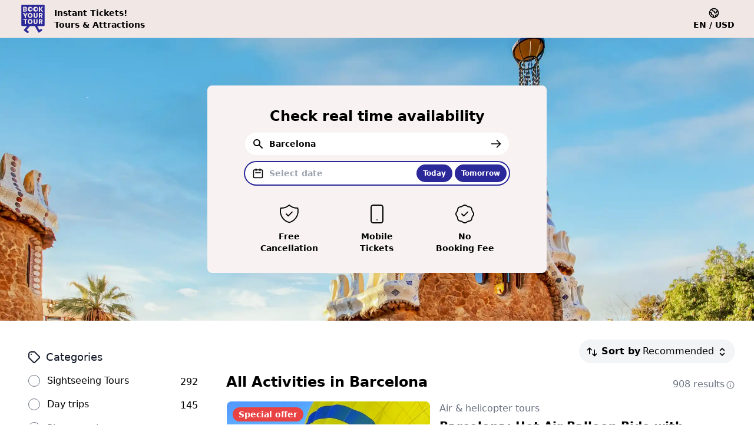

--- FILE ---
content_type: text/html; charset=UTF-8
request_url: https://bookyourtour.com/Barcelona-l89
body_size: 149088
content:
<!DOCTYPE html>
<html lang="en">
    <head>
        <meta charset="utf-8">
        <meta http-equiv="x-ua-compatible" content="ie=edge">
        <meta name="viewport" content="width=device-width, initial-scale=1.0, maximum-scale=1.0, user-scalable=0">
        <meta name="csrf-token" content="KclTe6jzOdWSfxxXIhdk5LUQqUmKqWKLsg9tHYKK">
        <meta name="X-Sentry-Token" content="fa703a16e62f11ebbec9aa44a94a526f">
        <meta name="description" content="">

        
                    <title>Best Activities in Barcelona | BookYourTour.com</title>
        
        <meta property="og:title" content="Best Activities in Barcelona">
        <meta property="og:description" content="">
        <meta property="og:type" content="website">
        <meta property="og:url" content="https://bookyourtour.com/Barcelona-l89" />
        <meta property="og:locale" content="en" />
        <meta property="og:image" content="https://cdn.getyourguide.com/img/location/5ffeb4a53013d.jpeg/148.jpg" />
                    <meta property="og:image:width" content="1200" />
            <meta property="og:image:height" content="630" />
        
        
        
        <link rel="preconnect" href="https://cdn.getyourguide.com" />
        <link rel="preconnect" href="https://cdn.usefathom.com" />
                

        
        <link rel="preload" href="https://bookyourtour.com/css/app.css?id=aefff9d987ee3adfb1aa5cbbce43e7e3" as="style">
        <link rel="preload" href="https://bookyourtour.com/js/app.js?id=644796d69a11c3c3f56de8d0e0a37fb8" as="script">
        <link rel="preload" href="https://bookyourtour.com/js/alpine.min.js" as="script">

                    <link rel="canonical" href="https://bookyourtour.com/Barcelona-l89" />
        
                    <link rel="alternate" hreflang="de" href="https://bookyourtour.com/de/Barcelona-l89">
                    <link rel="alternate" hreflang="en" href="https://bookyourtour.com/Barcelona-l89">
                    <link rel="alternate" hreflang="es" href="https://bookyourtour.com/es/Barcelona-l89">
                    <link rel="alternate" hreflang="fr" href="https://bookyourtour.com/fr/Barcelone-l89">
                    <link rel="alternate" hreflang="it" href="https://bookyourtour.com/it/Barcellona-l89">
                    <link rel="alternate" hreflang="hu" href="https://bookyourtour.com/hu/Barcelona-l89">
                    <link rel="alternate" hreflang="ro" href="https://bookyourtour.com/ro/Barcelona-l89">
        
                
        
        <link rel="preload" as="image" href="https://cdn.getyourguide.com/img/location/5ffeb4a53013d.jpeg/151.webp">
    
        <!-- Fonts -->
        

        <meta name="theme-color" content="#F1E7E4">
        <meta name="apple-mobile-web-app-capable" content="yes">
        <meta name="apple-mobile-web-app-title" content="BookYourTour.com">
        <meta name="apple-mobile-web-app-status-bar-style" content="default">

        <link rel="manifest" href="/site.webmanifest" crossorigin="use-credentials"/>
        <link rel="apple-touch-icon" href="https://bookyourtour.com/img/bookyourtour-logo-180x180.png" sizes="180x180">
        <link rel="icon" type="image/png" href="https://bookyourtour.com/img/bookyourtour-logo-32x32.png" sizes="32x32">
        <link rel="icon" type="image/x-icon" href="https://bookyourtour.com/img/bookyourtour-favicon.ico">
        
        <link rel="icon" type="image/png" href="https://bookyourtour.com/img/bookyourtour-logo-192x-192.png" sizes="192x192">

        <!-- Styles -->
        <link rel="stylesheet" href="https://bookyourtour.com/css/app.css?id=aefff9d987ee3adfb1aa5cbbce43e7e3">

            <style>
        .transition-top {
            transition-property: top;
            transition-timing-function: cubic-bezier(.4,0,.2,1);
            transition-duration: 150ms;
        }
    </style>
            <style>
                
                input[type="search"]::-webkit-search-cancel-button {
                    -webkit-appearance: none;
                }
            </style>
        
                <style>

        </style>
            <style >[wire\:loading], [wire\:loading\.delay], [wire\:loading\.inline-block], [wire\:loading\.inline], [wire\:loading\.block], [wire\:loading\.flex], [wire\:loading\.table], [wire\:loading\.grid], [wire\:loading\.inline-flex] {display: none;}[wire\:loading\.delay\.shortest], [wire\:loading\.delay\.shorter], [wire\:loading\.delay\.short], [wire\:loading\.delay\.long], [wire\:loading\.delay\.longer], [wire\:loading\.delay\.longest] {display:none;}[wire\:offline] {display: none;}[wire\:dirty]:not(textarea):not(input):not(select) {display: none;}input:-webkit-autofill, select:-webkit-autofill, textarea:-webkit-autofill {animation-duration: 50000s;animation-name: livewireautofill;}@keyframes livewireautofill { from {} }</style>
        

        
                    
            <script async src="https://cdn.usefathom.com/script.js" data-site="BDQNCHFE" data-included-domains="bookyourtour.com"></script>

            
                    
        
        
    </head>
    <body class="font-sans antialiased">

        <div class="min-h-screen bg-white">
        <div wire:id="UHqAsQ0rsIwOiDRS0Zly" wire:initial-data="{&quot;fingerprint&quot;:{&quot;id&quot;:&quot;UHqAsQ0rsIwOiDRS0Zly&quot;,&quot;name&quot;:&quot;pages.location-page&quot;,&quot;locale&quot;:&quot;en&quot;,&quot;path&quot;:&quot;Barcelona-l89&quot;,&quot;method&quot;:&quot;GET&quot;,&quot;v&quot;:&quot;acj&quot;},&quot;effects&quot;:{&quot;emits&quot;:[{&quot;event&quot;:&quot;searchResultsChanged&quot;,&quot;params&quot;:[]}],&quot;listeners&quot;:[&quot;dateChanged&quot;,&quot;categoryClicked&quot;],&quot;path&quot;:&quot;https:\/\/bookyourtour.com\/Barcelona-l89?&quot;},&quot;serverMemo&quot;:{&quot;children&quot;:{&quot;f7cyYAm&quot;:{&quot;id&quot;:&quot;GA6oiMsReSG2AesDhC7b&quot;,&quot;tag&quot;:&quot;div&quot;},&quot;search_field&quot;:{&quot;id&quot;:&quot;iEx8snx20GNxHmzglHGx&quot;,&quot;tag&quot;:&quot;div&quot;},&quot;mobile_date_field&quot;:{&quot;id&quot;:&quot;JiVOXH5iOpuZuUy5q5Jh&quot;,&quot;tag&quot;:&quot;div&quot;},&quot;component-1769906664&quot;:{&quot;id&quot;:&quot;zTJyi6WMfS91TTQR4UWP&quot;,&quot;tag&quot;:&quot;div&quot;}},&quot;errors&quot;:[],&quot;htmlHash&quot;:&quot;5bcfffaa&quot;,&quot;data&quot;:{&quot;page&quot;:1,&quot;lid&quot;:89,&quot;collectionId&quot;:null,&quot;categoryId&quot;:&quot;all&quot;,&quot;loadReviews&quot;:false,&quot;highlySatisfied&quot;:false,&quot;popular&quot;:false,&quot;hasDiscount&quot;:false,&quot;lngs&quot;:[],&quot;query&quot;:[],&quot;gygTourIdsWithFirstAvailableDate&quot;:{&quot;504&quot;:&quot;&quot;,&quot;506&quot;:&quot;&quot;,&quot;1177&quot;:&quot;&quot;,&quot;1181&quot;:&quot;&quot;,&quot;1183&quot;:&quot;&quot;,&quot;1225&quot;:&quot;&quot;,&quot;1287&quot;:&quot;&quot;,&quot;2249&quot;:&quot;&quot;,&quot;2323&quot;:&quot;&quot;,&quot;2539&quot;:&quot;&quot;,&quot;3027&quot;:&quot;&quot;,&quot;4241&quot;:&quot;&quot;,&quot;6661&quot;:&quot;&quot;,&quot;7541&quot;:&quot;&quot;,&quot;7563&quot;:&quot;&quot;,&quot;7567&quot;:&quot;&quot;,&quot;7595&quot;:&quot;&quot;,&quot;7607&quot;:&quot;&quot;,&quot;7689&quot;:&quot;&quot;,&quot;7691&quot;:&quot;&quot;,&quot;8311&quot;:&quot;&quot;,&quot;9967&quot;:&quot;&quot;,&quot;9975&quot;:&quot;&quot;,&quot;9977&quot;:&quot;&quot;,&quot;9979&quot;:&quot;&quot;,&quot;10914&quot;:&quot;&quot;,&quot;10917&quot;:&quot;&quot;,&quot;12430&quot;:&quot;&quot;,&quot;12678&quot;:&quot;&quot;,&quot;14035&quot;:&quot;&quot;,&quot;16373&quot;:&quot;&quot;,&quot;17119&quot;:&quot;&quot;,&quot;17793&quot;:&quot;&quot;,&quot;17895&quot;:&quot;&quot;,&quot;17903&quot;:&quot;&quot;,&quot;20400&quot;:&quot;&quot;,&quot;21412&quot;:&quot;&quot;,&quot;22203&quot;:&quot;&quot;,&quot;22219&quot;:&quot;&quot;,&quot;22653&quot;:&quot;&quot;,&quot;22736&quot;:&quot;&quot;,&quot;23407&quot;:&quot;&quot;,&quot;23477&quot;:&quot;&quot;,&quot;23572&quot;:&quot;&quot;,&quot;23753&quot;:&quot;&quot;,&quot;24269&quot;:&quot;&quot;,&quot;24374&quot;:&quot;&quot;,&quot;24460&quot;:&quot;&quot;,&quot;24461&quot;:&quot;&quot;,&quot;24943&quot;:&quot;&quot;,&quot;24977&quot;:&quot;&quot;,&quot;24981&quot;:&quot;&quot;,&quot;25664&quot;:&quot;&quot;,&quot;25964&quot;:&quot;&quot;,&quot;28338&quot;:&quot;&quot;,&quot;28547&quot;:&quot;&quot;,&quot;29216&quot;:&quot;&quot;,&quot;29293&quot;:&quot;&quot;,&quot;29529&quot;:&quot;&quot;,&quot;30859&quot;:&quot;&quot;,&quot;31982&quot;:&quot;&quot;,&quot;32004&quot;:&quot;&quot;,&quot;32022&quot;:&quot;&quot;,&quot;32139&quot;:&quot;&quot;,&quot;32726&quot;:&quot;&quot;,&quot;33320&quot;:&quot;&quot;,&quot;34229&quot;:&quot;&quot;,&quot;34645&quot;:&quot;&quot;,&quot;34651&quot;:&quot;&quot;,&quot;35524&quot;:&quot;&quot;,&quot;35630&quot;:&quot;&quot;,&quot;35793&quot;:&quot;&quot;,&quot;36396&quot;:&quot;&quot;,&quot;36752&quot;:&quot;&quot;,&quot;37644&quot;:&quot;&quot;,&quot;39051&quot;:&quot;&quot;,&quot;39921&quot;:&quot;&quot;,&quot;40069&quot;:&quot;&quot;,&quot;40079&quot;:&quot;&quot;,&quot;41376&quot;:&quot;&quot;,&quot;41620&quot;:&quot;&quot;,&quot;41638&quot;:&quot;&quot;,&quot;41656&quot;:&quot;&quot;,&quot;41657&quot;:&quot;&quot;,&quot;42020&quot;:&quot;&quot;,&quot;43227&quot;:&quot;&quot;,&quot;43618&quot;:&quot;&quot;,&quot;43866&quot;:&quot;&quot;,&quot;44230&quot;:&quot;&quot;,&quot;44533&quot;:&quot;&quot;,&quot;44733&quot;:&quot;&quot;,&quot;44833&quot;:&quot;&quot;,&quot;44835&quot;:&quot;&quot;,&quot;44926&quot;:&quot;&quot;,&quot;45039&quot;:&quot;&quot;,&quot;45041&quot;:&quot;&quot;,&quot;45660&quot;:&quot;&quot;,&quot;46487&quot;:&quot;&quot;,&quot;46735&quot;:&quot;&quot;,&quot;46765&quot;:&quot;&quot;,&quot;46771&quot;:&quot;&quot;,&quot;46780&quot;:&quot;&quot;,&quot;47062&quot;:&quot;&quot;,&quot;47717&quot;:&quot;&quot;,&quot;47735&quot;:&quot;&quot;,&quot;48471&quot;:&quot;&quot;,&quot;48473&quot;:&quot;&quot;,&quot;48613&quot;:&quot;&quot;,&quot;48667&quot;:&quot;&quot;,&quot;48668&quot;:&quot;&quot;,&quot;48734&quot;:&quot;&quot;,&quot;48811&quot;:&quot;&quot;,&quot;48812&quot;:&quot;&quot;,&quot;48815&quot;:&quot;&quot;,&quot;48822&quot;:&quot;&quot;,&quot;48876&quot;:&quot;&quot;,&quot;49576&quot;:&quot;&quot;,&quot;49664&quot;:&quot;&quot;,&quot;49864&quot;:&quot;&quot;,&quot;50000&quot;:&quot;&quot;,&quot;50027&quot;:&quot;&quot;,&quot;50173&quot;:&quot;&quot;,&quot;50174&quot;:&quot;&quot;,&quot;50220&quot;:&quot;&quot;,&quot;50254&quot;:&quot;&quot;,&quot;50434&quot;:&quot;&quot;,&quot;50511&quot;:&quot;&quot;,&quot;50555&quot;:&quot;&quot;,&quot;50558&quot;:&quot;&quot;,&quot;50956&quot;:&quot;&quot;,&quot;51441&quot;:&quot;&quot;,&quot;51590&quot;:&quot;&quot;,&quot;51998&quot;:&quot;&quot;,&quot;52584&quot;:&quot;&quot;,&quot;53220&quot;:&quot;&quot;,&quot;53259&quot;:&quot;&quot;,&quot;53386&quot;:&quot;&quot;,&quot;53388&quot;:&quot;&quot;,&quot;53627&quot;:&quot;&quot;,&quot;53644&quot;:&quot;&quot;,&quot;53791&quot;:&quot;&quot;,&quot;54032&quot;:&quot;&quot;,&quot;54571&quot;:&quot;&quot;,&quot;55016&quot;:&quot;&quot;,&quot;55047&quot;:&quot;&quot;,&quot;55048&quot;:&quot;&quot;,&quot;55590&quot;:&quot;&quot;,&quot;55591&quot;:&quot;&quot;,&quot;55714&quot;:&quot;&quot;,&quot;55716&quot;:&quot;&quot;,&quot;55875&quot;:&quot;&quot;,&quot;55978&quot;:&quot;&quot;,&quot;56179&quot;:&quot;&quot;,&quot;56291&quot;:&quot;&quot;,&quot;56652&quot;:&quot;&quot;,&quot;56729&quot;:&quot;&quot;,&quot;56733&quot;:&quot;&quot;,&quot;56987&quot;:&quot;&quot;,&quot;57039&quot;:&quot;&quot;,&quot;57612&quot;:&quot;&quot;,&quot;57669&quot;:&quot;&quot;,&quot;57719&quot;:&quot;&quot;,&quot;58015&quot;:&quot;&quot;,&quot;58018&quot;:&quot;&quot;,&quot;58023&quot;:&quot;&quot;,&quot;58186&quot;:&quot;&quot;,&quot;58187&quot;:&quot;&quot;,&quot;58189&quot;:&quot;&quot;,&quot;58190&quot;:&quot;&quot;,&quot;58191&quot;:&quot;&quot;,&quot;58742&quot;:&quot;&quot;,&quot;58747&quot;:&quot;&quot;,&quot;60994&quot;:&quot;&quot;,&quot;61329&quot;:&quot;&quot;,&quot;61339&quot;:&quot;&quot;,&quot;61342&quot;:&quot;&quot;,&quot;61366&quot;:&quot;&quot;,&quot;61373&quot;:&quot;&quot;,&quot;61375&quot;:&quot;&quot;,&quot;61383&quot;:&quot;&quot;,&quot;61386&quot;:&quot;&quot;,&quot;61442&quot;:&quot;&quot;,&quot;61452&quot;:&quot;&quot;,&quot;61457&quot;:&quot;&quot;,&quot;61511&quot;:&quot;&quot;,&quot;61512&quot;:&quot;&quot;,&quot;61515&quot;:&quot;&quot;,&quot;61516&quot;:&quot;&quot;,&quot;61517&quot;:&quot;&quot;,&quot;61565&quot;:&quot;&quot;,&quot;61567&quot;:&quot;&quot;,&quot;61664&quot;:&quot;&quot;,&quot;61850&quot;:&quot;&quot;,&quot;61853&quot;:&quot;&quot;,&quot;62243&quot;:&quot;&quot;,&quot;62801&quot;:&quot;&quot;,&quot;62861&quot;:&quot;&quot;,&quot;63797&quot;:&quot;&quot;,&quot;63888&quot;:&quot;&quot;,&quot;64221&quot;:&quot;&quot;,&quot;64227&quot;:&quot;&quot;,&quot;64496&quot;:&quot;&quot;,&quot;64941&quot;:&quot;&quot;,&quot;65605&quot;:&quot;&quot;,&quot;65661&quot;:&quot;&quot;,&quot;65710&quot;:&quot;&quot;,&quot;66329&quot;:&quot;&quot;,&quot;66355&quot;:&quot;&quot;,&quot;66363&quot;:&quot;&quot;,&quot;66371&quot;:&quot;&quot;,&quot;67086&quot;:&quot;&quot;,&quot;67263&quot;:&quot;&quot;,&quot;67362&quot;:&quot;&quot;,&quot;67681&quot;:&quot;&quot;,&quot;67720&quot;:&quot;&quot;,&quot;68689&quot;:&quot;&quot;,&quot;68695&quot;:&quot;&quot;,&quot;68902&quot;:&quot;&quot;,&quot;69168&quot;:&quot;&quot;,&quot;69175&quot;:&quot;&quot;,&quot;69344&quot;:&quot;&quot;,&quot;69561&quot;:&quot;&quot;,&quot;69563&quot;:&quot;&quot;,&quot;69614&quot;:&quot;&quot;,&quot;69662&quot;:&quot;&quot;,&quot;69742&quot;:&quot;&quot;,&quot;69809&quot;:&quot;&quot;,&quot;69833&quot;:&quot;&quot;,&quot;70521&quot;:&quot;&quot;,&quot;70602&quot;:&quot;&quot;,&quot;70762&quot;:&quot;&quot;,&quot;70922&quot;:&quot;&quot;,&quot;71152&quot;:&quot;&quot;,&quot;71158&quot;:&quot;&quot;,&quot;71385&quot;:&quot;&quot;,&quot;71537&quot;:&quot;&quot;,&quot;71559&quot;:&quot;&quot;,&quot;71979&quot;:&quot;&quot;,&quot;72852&quot;:&quot;&quot;,&quot;72879&quot;:&quot;&quot;,&quot;73156&quot;:&quot;&quot;,&quot;73249&quot;:&quot;&quot;,&quot;73791&quot;:&quot;&quot;,&quot;74148&quot;:&quot;&quot;,&quot;75177&quot;:&quot;&quot;,&quot;75842&quot;:&quot;&quot;,&quot;76003&quot;:&quot;&quot;,&quot;77353&quot;:&quot;&quot;,&quot;79407&quot;:&quot;&quot;,&quot;79827&quot;:&quot;&quot;,&quot;81861&quot;:&quot;&quot;,&quot;82122&quot;:&quot;&quot;,&quot;83292&quot;:&quot;&quot;,&quot;84906&quot;:&quot;&quot;,&quot;87500&quot;:&quot;&quot;,&quot;87773&quot;:&quot;&quot;,&quot;87947&quot;:&quot;&quot;,&quot;88862&quot;:&quot;&quot;,&quot;89997&quot;:&quot;&quot;,&quot;92787&quot;:&quot;&quot;,&quot;94605&quot;:&quot;&quot;,&quot;95523&quot;:&quot;&quot;,&quot;97200&quot;:&quot;&quot;,&quot;97374&quot;:&quot;&quot;,&quot;98409&quot;:&quot;&quot;,&quot;98898&quot;:&quot;&quot;,&quot;99096&quot;:&quot;&quot;,&quot;99627&quot;:&quot;&quot;,&quot;99639&quot;:&quot;&quot;,&quot;99678&quot;:&quot;&quot;,&quot;99690&quot;:&quot;&quot;,&quot;103358&quot;:&quot;&quot;,&quot;105002&quot;:&quot;&quot;,&quot;105709&quot;:&quot;&quot;,&quot;106810&quot;:&quot;&quot;,&quot;108040&quot;:&quot;&quot;,&quot;108061&quot;:&quot;&quot;,&quot;108370&quot;:&quot;&quot;,&quot;108403&quot;:&quot;&quot;,&quot;108412&quot;:&quot;&quot;,&quot;110101&quot;:&quot;&quot;,&quot;110905&quot;:&quot;&quot;,&quot;110989&quot;:&quot;&quot;,&quot;111577&quot;:&quot;&quot;,&quot;115021&quot;:&quot;&quot;,&quot;115596&quot;:&quot;&quot;,&quot;117819&quot;:&quot;&quot;,&quot;117963&quot;:&quot;&quot;,&quot;118132&quot;:&quot;&quot;,&quot;118918&quot;:&quot;&quot;,&quot;119002&quot;:&quot;&quot;,&quot;119389&quot;:&quot;&quot;,&quot;120629&quot;:&quot;&quot;,&quot;120698&quot;:&quot;&quot;,&quot;121461&quot;:&quot;&quot;,&quot;121749&quot;:&quot;&quot;,&quot;121755&quot;:&quot;&quot;,&quot;121809&quot;:&quot;&quot;,&quot;123332&quot;:&quot;&quot;,&quot;125006&quot;:&quot;&quot;,&quot;125012&quot;:&quot;&quot;,&quot;125123&quot;:&quot;&quot;,&quot;125129&quot;:&quot;&quot;,&quot;126809&quot;:&quot;&quot;,&quot;127040&quot;:&quot;&quot;,&quot;127823&quot;:&quot;&quot;,&quot;128025&quot;:&quot;&quot;,&quot;128229&quot;:&quot;&quot;,&quot;128457&quot;:&quot;&quot;,&quot;128912&quot;:&quot;&quot;,&quot;129276&quot;:&quot;&quot;,&quot;129315&quot;:&quot;&quot;,&quot;130467&quot;:&quot;&quot;,&quot;137471&quot;:&quot;&quot;,&quot;137483&quot;:&quot;&quot;,&quot;138584&quot;:&quot;&quot;,&quot;139271&quot;:&quot;&quot;,&quot;140241&quot;:&quot;&quot;,&quot;141510&quot;:&quot;&quot;,&quot;142752&quot;:&quot;&quot;,&quot;143703&quot;:&quot;&quot;,&quot;143742&quot;:&quot;&quot;,&quot;144038&quot;:&quot;&quot;,&quot;146214&quot;:&quot;&quot;,&quot;146706&quot;:&quot;&quot;,&quot;147204&quot;:&quot;&quot;,&quot;147459&quot;:&quot;&quot;,&quot;147462&quot;:&quot;&quot;,&quot;147702&quot;:&quot;&quot;,&quot;148409&quot;:&quot;&quot;,&quot;148661&quot;:&quot;&quot;,&quot;149486&quot;:&quot;&quot;,&quot;149534&quot;:&quot;&quot;,&quot;149552&quot;:&quot;&quot;,&quot;151493&quot;:&quot;&quot;,&quot;151607&quot;:&quot;&quot;,&quot;151619&quot;:&quot;&quot;,&quot;151643&quot;:&quot;&quot;,&quot;151649&quot;:&quot;&quot;,&quot;153246&quot;:&quot;&quot;,&quot;153381&quot;:&quot;&quot;,&quot;153450&quot;:&quot;&quot;,&quot;153972&quot;:&quot;&quot;,&quot;154938&quot;:&quot;&quot;,&quot;155538&quot;:&quot;&quot;,&quot;155979&quot;:&quot;&quot;,&quot;156042&quot;:&quot;&quot;,&quot;156051&quot;:&quot;&quot;,&quot;156060&quot;:&quot;&quot;,&quot;156063&quot;:&quot;&quot;,&quot;156075&quot;:&quot;&quot;,&quot;156783&quot;:&quot;&quot;,&quot;157464&quot;:&quot;&quot;,&quot;158978&quot;:&quot;&quot;,&quot;161151&quot;:&quot;&quot;,&quot;163358&quot;:&quot;&quot;,&quot;164172&quot;:&quot;&quot;,&quot;164310&quot;:&quot;&quot;,&quot;164463&quot;:&quot;&quot;,&quot;164679&quot;:&quot;&quot;,&quot;164957&quot;:&quot;&quot;,&quot;165620&quot;:&quot;&quot;,&quot;165686&quot;:&quot;&quot;,&quot;166121&quot;:&quot;&quot;,&quot;167438&quot;:&quot;&quot;,&quot;167459&quot;:&quot;&quot;,&quot;167483&quot;:&quot;&quot;,&quot;167495&quot;:&quot;&quot;,&quot;167885&quot;:&quot;&quot;,&quot;168604&quot;:&quot;&quot;,&quot;168768&quot;:&quot;&quot;,&quot;169750&quot;:&quot;&quot;,&quot;170032&quot;:&quot;&quot;,&quot;170442&quot;:&quot;&quot;,&quot;173466&quot;:&quot;&quot;,&quot;173643&quot;:&quot;&quot;,&quot;176610&quot;:&quot;&quot;,&quot;177408&quot;:&quot;&quot;,&quot;177507&quot;:&quot;&quot;,&quot;177564&quot;:&quot;&quot;,&quot;178892&quot;:&quot;&quot;,&quot;178985&quot;:&quot;&quot;,&quot;179072&quot;:&quot;&quot;,&quot;179858&quot;:&quot;&quot;,&quot;179861&quot;:&quot;&quot;,&quot;180968&quot;:&quot;&quot;,&quot;180998&quot;:&quot;&quot;,&quot;181460&quot;:&quot;&quot;,&quot;182087&quot;:&quot;&quot;,&quot;183299&quot;:&quot;&quot;,&quot;183710&quot;:&quot;&quot;,&quot;184898&quot;:&quot;&quot;,&quot;185510&quot;:&quot;&quot;,&quot;186447&quot;:&quot;&quot;,&quot;187866&quot;:&quot;&quot;,&quot;188469&quot;:&quot;&quot;,&quot;188493&quot;:&quot;&quot;,&quot;188532&quot;:&quot;&quot;,&quot;188706&quot;:&quot;&quot;,&quot;188715&quot;:&quot;&quot;,&quot;189051&quot;:&quot;&quot;,&quot;189651&quot;:&quot;&quot;,&quot;189663&quot;:&quot;&quot;,&quot;189696&quot;:&quot;&quot;,&quot;192111&quot;:&quot;&quot;,&quot;192738&quot;:&quot;&quot;,&quot;194747&quot;:&quot;&quot;,&quot;194759&quot;:&quot;&quot;,&quot;194993&quot;:&quot;&quot;,&quot;195065&quot;:&quot;&quot;,&quot;196181&quot;:&quot;&quot;,&quot;196829&quot;:&quot;&quot;,&quot;197104&quot;:&quot;&quot;,&quot;197479&quot;:&quot;&quot;,&quot;197485&quot;:&quot;&quot;,&quot;198208&quot;:&quot;&quot;,&quot;198295&quot;:&quot;&quot;,&quot;199990&quot;:&quot;&quot;,&quot;199996&quot;:&quot;&quot;,&quot;201295&quot;:&quot;&quot;,&quot;204316&quot;:&quot;&quot;,&quot;205018&quot;:&quot;&quot;,&quot;205051&quot;:&quot;&quot;,&quot;205734&quot;:&quot;&quot;,&quot;205794&quot;:&quot;&quot;,&quot;205803&quot;:&quot;&quot;,&quot;205953&quot;:&quot;&quot;,&quot;206328&quot;:&quot;&quot;,&quot;209484&quot;:&quot;&quot;,&quot;210657&quot;:&quot;&quot;,&quot;211047&quot;:&quot;&quot;,&quot;212973&quot;:&quot;&quot;,&quot;213171&quot;:&quot;&quot;,&quot;216183&quot;:&quot;&quot;,&quot;216393&quot;:&quot;&quot;,&quot;216972&quot;:&quot;&quot;,&quot;217593&quot;:&quot;&quot;,&quot;217611&quot;:&quot;&quot;,&quot;220164&quot;:&quot;&quot;,&quot;220329&quot;:&quot;&quot;,&quot;220668&quot;:&quot;&quot;,&quot;221532&quot;:&quot;&quot;,&quot;222798&quot;:&quot;&quot;,&quot;224892&quot;:&quot;&quot;,&quot;225039&quot;:&quot;&quot;,&quot;225756&quot;:&quot;&quot;,&quot;226002&quot;:&quot;&quot;,&quot;226408&quot;:&quot;&quot;,&quot;226465&quot;:&quot;&quot;,&quot;227224&quot;:&quot;&quot;,&quot;228451&quot;:&quot;&quot;,&quot;229297&quot;:&quot;&quot;,&quot;229426&quot;:&quot;&quot;,&quot;229942&quot;:&quot;&quot;,&quot;231887&quot;:&quot;&quot;,&quot;232502&quot;:&quot;&quot;,&quot;233567&quot;:&quot;&quot;,&quot;233592&quot;:&quot;&quot;,&quot;237357&quot;:&quot;&quot;,&quot;237582&quot;:&quot;&quot;,&quot;239112&quot;:&quot;&quot;,&quot;240482&quot;:&quot;&quot;,&quot;243552&quot;:&quot;&quot;,&quot;243607&quot;:&quot;&quot;,&quot;245307&quot;:&quot;&quot;,&quot;246127&quot;:&quot;&quot;,&quot;247547&quot;:&quot;&quot;,&quot;253272&quot;:&quot;&quot;,&quot;253442&quot;:&quot;&quot;,&quot;253527&quot;:&quot;&quot;,&quot;254712&quot;:&quot;&quot;,&quot;255072&quot;:&quot;&quot;,&quot;256097&quot;:&quot;&quot;,&quot;256162&quot;:&quot;&quot;,&quot;256267&quot;:&quot;&quot;,&quot;256327&quot;:&quot;&quot;,&quot;256367&quot;:&quot;&quot;,&quot;256952&quot;:&quot;&quot;,&quot;256997&quot;:&quot;&quot;,&quot;257077&quot;:&quot;&quot;,&quot;257127&quot;:&quot;&quot;,&quot;257842&quot;:&quot;&quot;,&quot;258117&quot;:&quot;&quot;,&quot;258142&quot;:&quot;&quot;,&quot;258172&quot;:&quot;&quot;,&quot;259202&quot;:&quot;&quot;,&quot;262347&quot;:&quot;&quot;,&quot;262352&quot;:&quot;&quot;,&quot;277537&quot;:&quot;&quot;,&quot;279362&quot;:&quot;&quot;,&quot;282637&quot;:&quot;&quot;,&quot;283142&quot;:&quot;&quot;,&quot;283227&quot;:&quot;&quot;,&quot;288805&quot;:&quot;&quot;,&quot;289520&quot;:&quot;&quot;,&quot;291705&quot;:&quot;&quot;,&quot;292260&quot;:&quot;&quot;,&quot;293325&quot;:&quot;&quot;,&quot;296200&quot;:&quot;&quot;,&quot;297495&quot;:&quot;&quot;,&quot;297915&quot;:&quot;&quot;,&quot;297925&quot;:&quot;&quot;,&quot;303593&quot;:&quot;&quot;,&quot;312178&quot;:&quot;&quot;,&quot;312533&quot;:&quot;&quot;,&quot;312768&quot;:&quot;&quot;,&quot;312833&quot;:&quot;&quot;,&quot;313813&quot;:&quot;&quot;,&quot;314117&quot;:&quot;&quot;,&quot;316172&quot;:&quot;&quot;,&quot;316352&quot;:&quot;&quot;,&quot;316367&quot;:&quot;&quot;,&quot;316372&quot;:&quot;&quot;,&quot;317557&quot;:&quot;&quot;,&quot;317587&quot;:&quot;&quot;,&quot;317662&quot;:&quot;&quot;,&quot;318713&quot;:&quot;&quot;,&quot;320708&quot;:&quot;&quot;,&quot;321563&quot;:&quot;&quot;,&quot;323138&quot;:&quot;&quot;,&quot;323693&quot;:&quot;&quot;,&quot;323873&quot;:&quot;&quot;,&quot;324338&quot;:&quot;&quot;,&quot;324418&quot;:&quot;&quot;,&quot;324753&quot;:&quot;&quot;,&quot;324893&quot;:&quot;&quot;,&quot;325333&quot;:&quot;&quot;,&quot;327581&quot;:&quot;&quot;,&quot;328271&quot;:&quot;&quot;,&quot;329171&quot;:&quot;&quot;,&quot;329351&quot;:&quot;&quot;,&quot;329561&quot;:&quot;&quot;,&quot;329721&quot;:&quot;&quot;,&quot;330811&quot;:&quot;&quot;,&quot;330891&quot;:&quot;&quot;,&quot;331401&quot;:&quot;&quot;,&quot;332206&quot;:&quot;&quot;,&quot;333121&quot;:&quot;&quot;,&quot;333276&quot;:&quot;&quot;,&quot;333616&quot;:&quot;&quot;,&quot;333821&quot;:&quot;&quot;,&quot;333906&quot;:&quot;&quot;,&quot;333966&quot;:&quot;&quot;,&quot;334271&quot;:&quot;&quot;,&quot;334346&quot;:&quot;&quot;,&quot;335526&quot;:&quot;&quot;,&quot;336791&quot;:&quot;&quot;,&quot;337501&quot;:&quot;&quot;,&quot;340416&quot;:&quot;&quot;,&quot;341711&quot;:&quot;&quot;,&quot;343231&quot;:&quot;&quot;,&quot;343796&quot;:&quot;&quot;,&quot;343816&quot;:&quot;&quot;,&quot;344556&quot;:&quot;&quot;,&quot;346366&quot;:&quot;&quot;,&quot;346406&quot;:&quot;&quot;,&quot;347141&quot;:&quot;&quot;,&quot;348011&quot;:&quot;&quot;,&quot;348406&quot;:&quot;&quot;,&quot;348411&quot;:&quot;&quot;,&quot;348416&quot;:&quot;&quot;,&quot;348421&quot;:&quot;&quot;,&quot;348666&quot;:&quot;&quot;,&quot;352131&quot;:&quot;&quot;,&quot;353946&quot;:&quot;&quot;,&quot;355875&quot;:&quot;&quot;,&quot;355905&quot;:&quot;&quot;,&quot;356005&quot;:&quot;&quot;,&quot;356790&quot;:&quot;&quot;,&quot;359730&quot;:&quot;&quot;,&quot;361315&quot;:&quot;&quot;,&quot;363295&quot;:&quot;&quot;,&quot;364450&quot;:&quot;&quot;,&quot;364465&quot;:&quot;&quot;,&quot;365155&quot;:&quot;&quot;,&quot;367115&quot;:&quot;&quot;,&quot;368676&quot;:&quot;&quot;,&quot;371021&quot;:&quot;&quot;,&quot;371315&quot;:&quot;&quot;,&quot;371600&quot;:&quot;&quot;,&quot;372505&quot;:&quot;&quot;,&quot;374731&quot;:&quot;&quot;,&quot;374856&quot;:&quot;&quot;,&quot;377141&quot;:&quot;&quot;,&quot;378334&quot;:&quot;&quot;,&quot;378449&quot;:&quot;&quot;,&quot;379489&quot;:&quot;&quot;,&quot;380894&quot;:&quot;&quot;,&quot;381019&quot;:&quot;&quot;,&quot;382639&quot;:&quot;&quot;,&quot;382654&quot;:&quot;&quot;,&quot;382854&quot;:&quot;&quot;,&quot;382915&quot;:&quot;&quot;,&quot;383150&quot;:&quot;&quot;,&quot;383728&quot;:&quot;&quot;,&quot;383745&quot;:&quot;&quot;,&quot;384834&quot;:&quot;&quot;,&quot;387125&quot;:&quot;&quot;,&quot;387232&quot;:&quot;&quot;,&quot;387579&quot;:&quot;&quot;,&quot;387607&quot;:&quot;&quot;,&quot;387631&quot;:&quot;&quot;,&quot;387716&quot;:&quot;&quot;,&quot;387764&quot;:&quot;&quot;,&quot;387768&quot;:&quot;&quot;,&quot;387771&quot;:&quot;&quot;,&quot;388892&quot;:&quot;&quot;,&quot;389552&quot;:&quot;&quot;,&quot;389585&quot;:&quot;&quot;,&quot;390023&quot;:&quot;&quot;,&quot;390207&quot;:&quot;&quot;,&quot;390393&quot;:&quot;&quot;,&quot;390465&quot;:&quot;&quot;,&quot;390839&quot;:&quot;&quot;,&quot;391408&quot;:&quot;&quot;,&quot;392281&quot;:&quot;&quot;,&quot;392290&quot;:&quot;&quot;,&quot;392330&quot;:&quot;&quot;,&quot;392351&quot;:&quot;&quot;,&quot;392587&quot;:&quot;&quot;,&quot;392591&quot;:&quot;&quot;,&quot;393155&quot;:&quot;&quot;,&quot;393234&quot;:&quot;&quot;,&quot;393239&quot;:&quot;&quot;,&quot;393346&quot;:&quot;&quot;,&quot;394330&quot;:&quot;&quot;,&quot;394581&quot;:&quot;&quot;,&quot;394801&quot;:&quot;&quot;,&quot;395178&quot;:&quot;&quot;,&quot;395246&quot;:&quot;&quot;,&quot;395573&quot;:&quot;&quot;,&quot;396411&quot;:&quot;&quot;,&quot;396696&quot;:&quot;&quot;,&quot;396987&quot;:&quot;&quot;,&quot;397572&quot;:&quot;&quot;,&quot;397595&quot;:&quot;&quot;,&quot;397596&quot;:&quot;&quot;,&quot;398066&quot;:&quot;&quot;,&quot;398097&quot;:&quot;&quot;,&quot;398101&quot;:&quot;&quot;,&quot;398104&quot;:&quot;&quot;,&quot;398132&quot;:&quot;&quot;,&quot;398134&quot;:&quot;&quot;,&quot;398136&quot;:&quot;&quot;,&quot;398451&quot;:&quot;&quot;,&quot;398519&quot;:&quot;&quot;,&quot;399727&quot;:&quot;&quot;,&quot;400210&quot;:&quot;&quot;,&quot;400314&quot;:&quot;&quot;,&quot;400317&quot;:&quot;&quot;,&quot;400690&quot;:&quot;&quot;,&quot;401172&quot;:&quot;&quot;,&quot;401176&quot;:&quot;&quot;,&quot;401358&quot;:&quot;&quot;,&quot;401421&quot;:&quot;&quot;,&quot;401525&quot;:&quot;&quot;,&quot;401680&quot;:&quot;&quot;,&quot;402226&quot;:&quot;&quot;,&quot;402260&quot;:&quot;&quot;,&quot;402555&quot;:&quot;&quot;,&quot;402557&quot;:&quot;&quot;,&quot;402924&quot;:&quot;&quot;,&quot;403570&quot;:&quot;&quot;,&quot;403758&quot;:&quot;&quot;,&quot;404152&quot;:&quot;&quot;,&quot;404360&quot;:&quot;&quot;,&quot;404423&quot;:&quot;&quot;,&quot;404532&quot;:&quot;&quot;,&quot;404673&quot;:&quot;&quot;,&quot;404877&quot;:&quot;&quot;,&quot;404914&quot;:&quot;&quot;,&quot;404925&quot;:&quot;&quot;,&quot;404957&quot;:&quot;&quot;,&quot;405115&quot;:&quot;&quot;,&quot;405380&quot;:&quot;&quot;,&quot;405480&quot;:&quot;&quot;,&quot;405926&quot;:&quot;&quot;,&quot;405974&quot;:&quot;&quot;,&quot;405991&quot;:&quot;&quot;,&quot;406427&quot;:&quot;&quot;,&quot;406467&quot;:&quot;&quot;,&quot;406782&quot;:&quot;&quot;,&quot;406807&quot;:&quot;&quot;,&quot;407042&quot;:&quot;&quot;,&quot;407101&quot;:&quot;&quot;,&quot;407384&quot;:&quot;&quot;,&quot;407886&quot;:&quot;&quot;,&quot;407890&quot;:&quot;&quot;,&quot;407937&quot;:&quot;&quot;,&quot;408127&quot;:&quot;&quot;,&quot;408518&quot;:&quot;&quot;,&quot;409305&quot;:&quot;&quot;,&quot;409412&quot;:&quot;&quot;,&quot;409423&quot;:&quot;&quot;,&quot;409480&quot;:&quot;&quot;,&quot;409551&quot;:&quot;&quot;,&quot;409587&quot;:&quot;&quot;,&quot;409588&quot;:&quot;&quot;,&quot;409620&quot;:&quot;&quot;,&quot;409630&quot;:&quot;&quot;,&quot;409710&quot;:&quot;&quot;,&quot;410162&quot;:&quot;&quot;,&quot;410241&quot;:&quot;&quot;,&quot;410864&quot;:&quot;&quot;,&quot;410878&quot;:&quot;&quot;,&quot;410922&quot;:&quot;&quot;,&quot;411042&quot;:&quot;&quot;,&quot;411070&quot;:&quot;&quot;,&quot;411192&quot;:&quot;&quot;,&quot;411224&quot;:&quot;&quot;,&quot;411268&quot;:&quot;&quot;,&quot;411271&quot;:&quot;&quot;,&quot;411297&quot;:&quot;&quot;,&quot;411310&quot;:&quot;&quot;,&quot;411321&quot;:&quot;&quot;,&quot;411438&quot;:&quot;&quot;,&quot;411459&quot;:&quot;&quot;,&quot;411874&quot;:&quot;&quot;,&quot;411894&quot;:&quot;&quot;,&quot;411899&quot;:&quot;&quot;,&quot;411929&quot;:&quot;&quot;,&quot;412239&quot;:&quot;&quot;,&quot;412430&quot;:&quot;&quot;,&quot;412458&quot;:&quot;&quot;,&quot;412613&quot;:&quot;&quot;,&quot;412633&quot;:&quot;&quot;,&quot;412673&quot;:&quot;&quot;,&quot;412913&quot;:&quot;&quot;,&quot;412995&quot;:&quot;&quot;,&quot;413292&quot;:&quot;&quot;,&quot;413296&quot;:&quot;&quot;,&quot;413353&quot;:&quot;&quot;,&quot;413845&quot;:&quot;&quot;,&quot;413852&quot;:&quot;&quot;,&quot;414197&quot;:&quot;&quot;,&quot;414460&quot;:&quot;&quot;,&quot;414552&quot;:&quot;&quot;,&quot;414858&quot;:&quot;&quot;,&quot;415127&quot;:&quot;&quot;,&quot;415276&quot;:&quot;&quot;,&quot;415473&quot;:&quot;&quot;,&quot;415645&quot;:&quot;&quot;,&quot;415748&quot;:&quot;&quot;,&quot;415803&quot;:&quot;&quot;,&quot;415823&quot;:&quot;&quot;,&quot;415923&quot;:&quot;&quot;,&quot;416157&quot;:&quot;&quot;,&quot;416166&quot;:&quot;&quot;,&quot;417009&quot;:&quot;&quot;,&quot;417188&quot;:&quot;&quot;,&quot;417349&quot;:&quot;&quot;,&quot;417439&quot;:&quot;&quot;,&quot;417672&quot;:&quot;&quot;,&quot;417676&quot;:&quot;&quot;,&quot;417693&quot;:&quot;&quot;,&quot;417716&quot;:&quot;&quot;,&quot;417811&quot;:&quot;&quot;,&quot;417818&quot;:&quot;&quot;,&quot;417869&quot;:&quot;&quot;,&quot;417972&quot;:&quot;&quot;,&quot;418590&quot;:&quot;&quot;,&quot;418737&quot;:&quot;&quot;,&quot;418858&quot;:&quot;&quot;,&quot;419036&quot;:&quot;&quot;,&quot;419045&quot;:&quot;&quot;,&quot;419179&quot;:&quot;&quot;,&quot;419329&quot;:&quot;&quot;,&quot;419367&quot;:&quot;&quot;,&quot;419591&quot;:&quot;&quot;,&quot;419610&quot;:&quot;&quot;,&quot;419624&quot;:&quot;&quot;,&quot;419669&quot;:&quot;&quot;,&quot;419693&quot;:&quot;&quot;,&quot;419763&quot;:&quot;&quot;,&quot;419872&quot;:&quot;&quot;,&quot;420200&quot;:&quot;&quot;,&quot;420210&quot;:&quot;&quot;,&quot;420231&quot;:&quot;&quot;,&quot;420398&quot;:&quot;&quot;,&quot;421650&quot;:&quot;&quot;,&quot;421679&quot;:&quot;&quot;,&quot;421680&quot;:&quot;&quot;,&quot;421785&quot;:&quot;&quot;,&quot;421814&quot;:&quot;&quot;,&quot;421824&quot;:&quot;&quot;,&quot;421931&quot;:&quot;&quot;,&quot;422382&quot;:&quot;&quot;,&quot;424320&quot;:&quot;&quot;,&quot;424337&quot;:&quot;&quot;,&quot;425617&quot;:&quot;&quot;,&quot;425744&quot;:&quot;&quot;,&quot;425752&quot;:&quot;&quot;,&quot;425955&quot;:&quot;&quot;,&quot;426084&quot;:&quot;&quot;,&quot;426100&quot;:&quot;&quot;,&quot;426307&quot;:&quot;&quot;,&quot;426519&quot;:&quot;&quot;,&quot;426643&quot;:&quot;&quot;,&quot;426898&quot;:&quot;&quot;,&quot;427743&quot;:&quot;&quot;,&quot;427873&quot;:&quot;&quot;,&quot;427874&quot;:&quot;&quot;,&quot;427877&quot;:&quot;&quot;,&quot;427883&quot;:&quot;&quot;,&quot;427889&quot;:&quot;&quot;,&quot;428189&quot;:&quot;&quot;,&quot;428192&quot;:&quot;&quot;,&quot;428253&quot;:&quot;&quot;,&quot;428255&quot;:&quot;&quot;,&quot;428257&quot;:&quot;&quot;,&quot;428267&quot;:&quot;&quot;,&quot;428355&quot;:&quot;&quot;,&quot;428469&quot;:&quot;&quot;,&quot;428836&quot;:&quot;&quot;,&quot;428909&quot;:&quot;&quot;,&quot;428911&quot;:&quot;&quot;,&quot;429103&quot;:&quot;&quot;,&quot;429690&quot;:&quot;&quot;,&quot;429877&quot;:&quot;&quot;,&quot;430189&quot;:&quot;&quot;,&quot;430469&quot;:&quot;&quot;,&quot;431094&quot;:&quot;&quot;,&quot;431322&quot;:&quot;&quot;,&quot;431474&quot;:&quot;&quot;,&quot;431708&quot;:&quot;&quot;,&quot;432119&quot;:&quot;&quot;,&quot;432723&quot;:&quot;&quot;,&quot;433158&quot;:&quot;&quot;,&quot;433165&quot;:&quot;&quot;,&quot;433166&quot;:&quot;&quot;,&quot;433343&quot;:&quot;&quot;,&quot;433359&quot;:&quot;&quot;,&quot;433431&quot;:&quot;&quot;,&quot;433440&quot;:&quot;&quot;,&quot;433634&quot;:&quot;&quot;,&quot;433658&quot;:&quot;&quot;,&quot;433682&quot;:&quot;&quot;,&quot;434286&quot;:&quot;&quot;,&quot;434402&quot;:&quot;&quot;,&quot;434632&quot;:&quot;&quot;,&quot;435105&quot;:&quot;&quot;,&quot;435109&quot;:&quot;&quot;,&quot;435167&quot;:&quot;&quot;,&quot;435833&quot;:&quot;&quot;,&quot;435965&quot;:&quot;&quot;,&quot;436024&quot;:&quot;&quot;,&quot;436168&quot;:&quot;&quot;,&quot;436366&quot;:&quot;&quot;,&quot;436485&quot;:&quot;&quot;,&quot;436904&quot;:&quot;&quot;,&quot;436961&quot;:&quot;&quot;,&quot;437417&quot;:&quot;&quot;,&quot;437430&quot;:&quot;&quot;,&quot;437561&quot;:&quot;&quot;,&quot;438025&quot;:&quot;&quot;,&quot;438080&quot;:&quot;&quot;,&quot;438161&quot;:&quot;&quot;,&quot;438444&quot;:&quot;&quot;,&quot;438457&quot;:&quot;&quot;,&quot;438471&quot;:&quot;&quot;,&quot;438633&quot;:&quot;&quot;,&quot;438661&quot;:&quot;&quot;,&quot;439076&quot;:&quot;&quot;,&quot;439268&quot;:&quot;&quot;,&quot;439286&quot;:&quot;&quot;,&quot;439304&quot;:&quot;&quot;,&quot;439320&quot;:&quot;&quot;,&quot;439452&quot;:&quot;&quot;,&quot;439712&quot;:&quot;&quot;,&quot;439778&quot;:&quot;&quot;,&quot;439982&quot;:&quot;&quot;,&quot;440157&quot;:&quot;&quot;,&quot;440507&quot;:&quot;&quot;,&quot;440536&quot;:&quot;&quot;,&quot;440757&quot;:&quot;&quot;,&quot;440787&quot;:&quot;&quot;,&quot;440841&quot;:&quot;&quot;,&quot;441378&quot;:&quot;&quot;,&quot;441426&quot;:&quot;&quot;,&quot;441442&quot;:&quot;&quot;,&quot;441529&quot;:&quot;&quot;,&quot;441634&quot;:&quot;&quot;,&quot;441650&quot;:&quot;&quot;,&quot;441696&quot;:&quot;&quot;,&quot;441710&quot;:&quot;&quot;,&quot;441995&quot;:&quot;&quot;,&quot;442274&quot;:&quot;&quot;,&quot;442495&quot;:&quot;&quot;,&quot;442865&quot;:&quot;&quot;,&quot;443076&quot;:&quot;&quot;,&quot;443214&quot;:&quot;&quot;,&quot;443219&quot;:&quot;&quot;,&quot;443851&quot;:&quot;&quot;,&quot;444884&quot;:&quot;&quot;,&quot;445394&quot;:&quot;&quot;,&quot;445650&quot;:&quot;&quot;,&quot;445694&quot;:&quot;&quot;,&quot;445816&quot;:&quot;&quot;,&quot;446302&quot;:&quot;&quot;,&quot;446466&quot;:&quot;&quot;,&quot;446468&quot;:&quot;&quot;,&quot;446469&quot;:&quot;&quot;,&quot;446477&quot;:&quot;&quot;,&quot;446493&quot;:&quot;&quot;,&quot;446581&quot;:&quot;&quot;,&quot;446687&quot;:&quot;&quot;,&quot;446821&quot;:&quot;&quot;,&quot;446917&quot;:&quot;&quot;,&quot;446919&quot;:&quot;&quot;,&quot;447264&quot;:&quot;&quot;,&quot;447409&quot;:&quot;&quot;,&quot;447424&quot;:&quot;&quot;,&quot;447455&quot;:&quot;&quot;,&quot;447695&quot;:&quot;&quot;,&quot;447735&quot;:&quot;&quot;,&quot;447760&quot;:&quot;&quot;,&quot;447855&quot;:&quot;&quot;,&quot;448206&quot;:&quot;&quot;,&quot;448358&quot;:&quot;&quot;,&quot;448499&quot;:&quot;&quot;,&quot;448614&quot;:&quot;&quot;,&quot;448632&quot;:&quot;&quot;,&quot;449001&quot;:&quot;&quot;,&quot;449071&quot;:&quot;&quot;,&quot;449253&quot;:&quot;&quot;,&quot;449261&quot;:&quot;&quot;,&quot;449279&quot;:&quot;&quot;,&quot;449515&quot;:&quot;&quot;,&quot;449545&quot;:&quot;&quot;,&quot;449674&quot;:&quot;&quot;,&quot;449712&quot;:&quot;&quot;,&quot;449802&quot;:&quot;&quot;,&quot;451406&quot;:&quot;&quot;,&quot;451670&quot;:&quot;&quot;,&quot;451750&quot;:&quot;&quot;,&quot;451775&quot;:&quot;&quot;,&quot;451781&quot;:&quot;&quot;,&quot;451823&quot;:&quot;&quot;,&quot;452023&quot;:&quot;&quot;,&quot;452089&quot;:&quot;&quot;,&quot;452444&quot;:&quot;&quot;,&quot;452708&quot;:&quot;&quot;,&quot;452723&quot;:&quot;&quot;,&quot;453122&quot;:&quot;&quot;,&quot;453396&quot;:&quot;&quot;,&quot;453814&quot;:&quot;&quot;,&quot;453988&quot;:&quot;&quot;,&quot;454559&quot;:&quot;&quot;,&quot;454696&quot;:&quot;&quot;,&quot;454804&quot;:&quot;&quot;,&quot;454817&quot;:&quot;&quot;,&quot;454879&quot;:&quot;&quot;,&quot;455188&quot;:&quot;&quot;,&quot;455272&quot;:&quot;&quot;,&quot;455296&quot;:&quot;&quot;,&quot;455352&quot;:&quot;&quot;,&quot;455523&quot;:&quot;&quot;,&quot;455599&quot;:&quot;&quot;,&quot;455687&quot;:&quot;&quot;,&quot;455714&quot;:&quot;&quot;,&quot;455727&quot;:&quot;&quot;,&quot;455733&quot;:&quot;&quot;,&quot;455808&quot;:&quot;&quot;,&quot;455992&quot;:&quot;&quot;,&quot;456033&quot;:&quot;&quot;,&quot;456566&quot;:&quot;&quot;,&quot;456678&quot;:&quot;&quot;,&quot;456689&quot;:&quot;&quot;,&quot;456761&quot;:&quot;&quot;,&quot;456848&quot;:&quot;&quot;,&quot;456885&quot;:&quot;&quot;,&quot;457011&quot;:&quot;&quot;,&quot;457020&quot;:&quot;&quot;,&quot;457030&quot;:&quot;&quot;,&quot;457039&quot;:&quot;&quot;,&quot;457052&quot;:&quot;&quot;,&quot;457130&quot;:&quot;&quot;,&quot;457198&quot;:&quot;&quot;,&quot;457345&quot;:&quot;&quot;,&quot;457651&quot;:&quot;&quot;,&quot;457702&quot;:&quot;&quot;,&quot;458186&quot;:&quot;&quot;,&quot;458380&quot;:&quot;&quot;,&quot;458421&quot;:&quot;&quot;,&quot;458471&quot;:&quot;&quot;,&quot;458647&quot;:&quot;&quot;,&quot;458721&quot;:&quot;&quot;,&quot;458863&quot;:&quot;&quot;,&quot;458943&quot;:&quot;&quot;,&quot;459024&quot;:&quot;&quot;,&quot;459218&quot;:&quot;&quot;,&quot;459239&quot;:&quot;&quot;,&quot;459249&quot;:&quot;&quot;,&quot;459467&quot;:&quot;&quot;,&quot;459561&quot;:&quot;&quot;,&quot;459644&quot;:&quot;&quot;,&quot;459663&quot;:&quot;&quot;,&quot;459818&quot;:&quot;&quot;,&quot;460654&quot;:&quot;&quot;,&quot;461207&quot;:&quot;&quot;,&quot;461475&quot;:&quot;&quot;,&quot;461517&quot;:&quot;&quot;,&quot;461587&quot;:&quot;&quot;,&quot;461838&quot;:&quot;&quot;,&quot;461841&quot;:&quot;&quot;,&quot;461963&quot;:&quot;&quot;,&quot;462060&quot;:&quot;&quot;,&quot;462163&quot;:&quot;&quot;,&quot;462258&quot;:&quot;&quot;,&quot;462377&quot;:&quot;&quot;,&quot;462463&quot;:&quot;&quot;,&quot;462465&quot;:&quot;&quot;,&quot;462613&quot;:&quot;&quot;,&quot;462623&quot;:&quot;&quot;,&quot;462641&quot;:&quot;&quot;,&quot;462798&quot;:&quot;&quot;,&quot;462819&quot;:&quot;&quot;,&quot;462886&quot;:&quot;&quot;,&quot;463239&quot;:&quot;&quot;,&quot;463240&quot;:&quot;&quot;,&quot;463246&quot;:&quot;&quot;,&quot;463247&quot;:&quot;&quot;,&quot;463640&quot;:&quot;&quot;,&quot;464177&quot;:&quot;&quot;,&quot;464282&quot;:&quot;&quot;,&quot;464302&quot;:&quot;&quot;,&quot;464335&quot;:&quot;&quot;,&quot;464353&quot;:&quot;&quot;,&quot;464377&quot;:&quot;&quot;,&quot;464646&quot;:&quot;&quot;,&quot;464700&quot;:&quot;&quot;,&quot;464846&quot;:&quot;&quot;,&quot;464849&quot;:&quot;&quot;,&quot;465142&quot;:&quot;&quot;,&quot;465285&quot;:&quot;&quot;,&quot;465307&quot;:&quot;&quot;,&quot;465560&quot;:&quot;&quot;,&quot;465568&quot;:&quot;&quot;,&quot;465574&quot;:&quot;&quot;,&quot;465813&quot;:&quot;&quot;,&quot;465831&quot;:&quot;&quot;,&quot;466104&quot;:&quot;&quot;,&quot;466252&quot;:&quot;&quot;,&quot;466443&quot;:&quot;&quot;,&quot;466456&quot;:&quot;&quot;,&quot;466630&quot;:&quot;&quot;,&quot;466947&quot;:&quot;&quot;,&quot;467116&quot;:&quot;&quot;,&quot;467175&quot;:&quot;&quot;,&quot;467319&quot;:&quot;&quot;,&quot;467376&quot;:&quot;&quot;,&quot;467460&quot;:&quot;&quot;,&quot;467791&quot;:&quot;&quot;,&quot;467829&quot;:&quot;&quot;,&quot;467930&quot;:&quot;&quot;,&quot;468209&quot;:&quot;&quot;,&quot;468601&quot;:&quot;&quot;,&quot;468830&quot;:&quot;&quot;,&quot;468899&quot;:&quot;&quot;,&quot;469529&quot;:&quot;&quot;,&quot;469808&quot;:&quot;&quot;,&quot;469821&quot;:&quot;&quot;,&quot;469888&quot;:&quot;&quot;,&quot;470039&quot;:&quot;&quot;,&quot;470971&quot;:&quot;&quot;,&quot;470984&quot;:&quot;&quot;,&quot;471353&quot;:&quot;&quot;,&quot;471454&quot;:&quot;&quot;,&quot;471465&quot;:&quot;&quot;,&quot;471519&quot;:&quot;&quot;,&quot;471911&quot;:&quot;&quot;,&quot;471927&quot;:&quot;&quot;,&quot;471930&quot;:&quot;&quot;,&quot;471936&quot;:&quot;&quot;,&quot;471942&quot;:&quot;&quot;,&quot;472288&quot;:&quot;&quot;,&quot;472304&quot;:&quot;&quot;,&quot;473546&quot;:&quot;&quot;,&quot;473696&quot;:&quot;&quot;,&quot;474013&quot;:&quot;&quot;,&quot;474254&quot;:&quot;&quot;,&quot;474282&quot;:&quot;&quot;,&quot;474771&quot;:&quot;&quot;,&quot;474849&quot;:&quot;&quot;,&quot;474851&quot;:&quot;&quot;,&quot;475072&quot;:&quot;&quot;,&quot;475157&quot;:&quot;&quot;,&quot;475206&quot;:&quot;&quot;,&quot;475798&quot;:&quot;&quot;,&quot;476658&quot;:&quot;&quot;,&quot;477165&quot;:&quot;&quot;,&quot;477423&quot;:&quot;&quot;,&quot;477689&quot;:&quot;&quot;,&quot;478115&quot;:&quot;&quot;,&quot;478480&quot;:&quot;&quot;,&quot;478925&quot;:&quot;&quot;,&quot;479359&quot;:&quot;&quot;,&quot;479798&quot;:&quot;&quot;,&quot;479829&quot;:&quot;&quot;,&quot;480206&quot;:&quot;&quot;,&quot;480259&quot;:&quot;&quot;,&quot;480811&quot;:&quot;&quot;,&quot;481014&quot;:&quot;&quot;,&quot;481604&quot;:&quot;&quot;,&quot;481961&quot;:&quot;&quot;,&quot;482543&quot;:&quot;&quot;,&quot;483525&quot;:&quot;&quot;,&quot;484594&quot;:&quot;&quot;,&quot;484799&quot;:&quot;&quot;,&quot;485200&quot;:&quot;&quot;,&quot;485656&quot;:&quot;&quot;,&quot;485818&quot;:&quot;&quot;,&quot;486662&quot;:&quot;&quot;,&quot;486752&quot;:&quot;&quot;,&quot;486769&quot;:&quot;&quot;,&quot;487004&quot;:&quot;&quot;,&quot;487075&quot;:&quot;&quot;,&quot;487081&quot;:&quot;&quot;,&quot;487571&quot;:&quot;&quot;,&quot;487618&quot;:&quot;&quot;,&quot;487883&quot;:&quot;&quot;,&quot;487910&quot;:&quot;&quot;,&quot;487922&quot;:&quot;&quot;,&quot;488108&quot;:&quot;&quot;,&quot;488517&quot;:&quot;&quot;,&quot;488987&quot;:&quot;&quot;,&quot;489604&quot;:&quot;&quot;,&quot;490100&quot;:&quot;&quot;,&quot;490532&quot;:&quot;&quot;,&quot;490560&quot;:&quot;&quot;,&quot;490827&quot;:&quot;&quot;,&quot;491251&quot;:&quot;&quot;,&quot;491559&quot;:&quot;&quot;,&quot;491632&quot;:&quot;&quot;,&quot;491864&quot;:&quot;&quot;,&quot;492138&quot;:&quot;&quot;,&quot;492432&quot;:&quot;&quot;,&quot;492565&quot;:&quot;&quot;,&quot;492909&quot;:&quot;&quot;,&quot;493198&quot;:&quot;&quot;,&quot;493216&quot;:&quot;&quot;,&quot;493318&quot;:&quot;&quot;,&quot;493325&quot;:&quot;&quot;,&quot;493494&quot;:&quot;&quot;,&quot;494898&quot;:&quot;&quot;,&quot;495368&quot;:&quot;&quot;,&quot;495766&quot;:&quot;&quot;,&quot;496197&quot;:&quot;&quot;,&quot;496277&quot;:&quot;&quot;,&quot;496616&quot;:&quot;&quot;,&quot;496704&quot;:&quot;&quot;,&quot;496903&quot;:&quot;&quot;,&quot;497049&quot;:&quot;&quot;,&quot;497537&quot;:&quot;&quot;,&quot;497606&quot;:&quot;&quot;,&quot;497803&quot;:&quot;&quot;,&quot;497900&quot;:&quot;&quot;,&quot;498097&quot;:&quot;&quot;,&quot;498120&quot;:&quot;&quot;,&quot;498161&quot;:&quot;&quot;,&quot;498285&quot;:&quot;&quot;,&quot;498315&quot;:&quot;&quot;,&quot;498339&quot;:&quot;&quot;,&quot;499373&quot;:&quot;&quot;,&quot;499780&quot;:&quot;&quot;,&quot;499785&quot;:&quot;&quot;,&quot;499873&quot;:&quot;&quot;,&quot;500212&quot;:&quot;&quot;,&quot;500319&quot;:&quot;&quot;,&quot;500428&quot;:&quot;&quot;,&quot;500650&quot;:&quot;&quot;,&quot;500663&quot;:&quot;&quot;,&quot;500702&quot;:&quot;&quot;,&quot;500711&quot;:&quot;&quot;,&quot;501034&quot;:&quot;&quot;,&quot;501555&quot;:&quot;&quot;,&quot;501670&quot;:&quot;&quot;,&quot;501993&quot;:&quot;&quot;,&quot;502486&quot;:&quot;&quot;,&quot;502529&quot;:&quot;&quot;,&quot;502774&quot;:&quot;&quot;,&quot;503011&quot;:&quot;&quot;,&quot;503023&quot;:&quot;&quot;,&quot;503392&quot;:&quot;&quot;,&quot;503396&quot;:&quot;&quot;,&quot;503400&quot;:&quot;&quot;,&quot;503405&quot;:&quot;&quot;,&quot;503407&quot;:&quot;&quot;,&quot;503411&quot;:&quot;&quot;,&quot;504139&quot;:&quot;&quot;,&quot;504549&quot;:&quot;&quot;,&quot;505266&quot;:&quot;&quot;,&quot;505379&quot;:&quot;&quot;,&quot;505389&quot;:&quot;&quot;,&quot;505397&quot;:&quot;&quot;,&quot;505398&quot;:&quot;&quot;,&quot;505418&quot;:&quot;&quot;,&quot;508066&quot;:&quot;&quot;,&quot;508293&quot;:&quot;&quot;,&quot;508924&quot;:&quot;&quot;,&quot;509156&quot;:&quot;&quot;,&quot;509462&quot;:&quot;&quot;,&quot;510281&quot;:&quot;&quot;,&quot;510607&quot;:&quot;&quot;,&quot;510872&quot;:&quot;&quot;,&quot;511204&quot;:&quot;&quot;,&quot;511293&quot;:&quot;&quot;,&quot;511655&quot;:&quot;&quot;,&quot;511702&quot;:&quot;&quot;,&quot;512606&quot;:&quot;&quot;,&quot;513011&quot;:&quot;&quot;,&quot;513164&quot;:&quot;&quot;,&quot;513337&quot;:&quot;&quot;,&quot;513411&quot;:&quot;&quot;,&quot;513424&quot;:&quot;&quot;,&quot;513429&quot;:&quot;&quot;,&quot;513652&quot;:&quot;&quot;,&quot;513726&quot;:&quot;&quot;,&quot;513994&quot;:&quot;&quot;,&quot;514283&quot;:&quot;&quot;,&quot;514633&quot;:&quot;&quot;,&quot;514811&quot;:&quot;&quot;,&quot;515183&quot;:&quot;&quot;,&quot;515620&quot;:&quot;&quot;,&quot;515729&quot;:&quot;&quot;,&quot;515789&quot;:&quot;&quot;,&quot;515878&quot;:&quot;&quot;,&quot;516066&quot;:&quot;&quot;,&quot;516211&quot;:&quot;&quot;,&quot;516366&quot;:&quot;&quot;,&quot;516841&quot;:&quot;&quot;,&quot;517149&quot;:&quot;&quot;,&quot;517438&quot;:&quot;&quot;,&quot;518533&quot;:&quot;&quot;,&quot;518550&quot;:&quot;&quot;,&quot;518976&quot;:&quot;&quot;,&quot;519299&quot;:&quot;&quot;,&quot;519462&quot;:&quot;&quot;,&quot;519505&quot;:&quot;&quot;,&quot;519577&quot;:&quot;&quot;,&quot;519583&quot;:&quot;&quot;,&quot;519627&quot;:&quot;&quot;,&quot;519631&quot;:&quot;&quot;,&quot;519660&quot;:&quot;&quot;,&quot;519684&quot;:&quot;&quot;,&quot;519719&quot;:&quot;&quot;,&quot;519794&quot;:&quot;&quot;,&quot;519984&quot;:&quot;&quot;,&quot;520109&quot;:&quot;&quot;,&quot;520124&quot;:&quot;&quot;,&quot;520125&quot;:&quot;&quot;,&quot;520319&quot;:&quot;&quot;,&quot;520352&quot;:&quot;&quot;,&quot;520365&quot;:&quot;&quot;,&quot;520421&quot;:&quot;&quot;,&quot;520496&quot;:&quot;&quot;,&quot;520723&quot;:&quot;&quot;,&quot;520995&quot;:&quot;&quot;,&quot;521314&quot;:&quot;&quot;,&quot;521329&quot;:&quot;&quot;,&quot;521357&quot;:&quot;&quot;,&quot;521365&quot;:&quot;&quot;,&quot;521368&quot;:&quot;&quot;,&quot;521386&quot;:&quot;&quot;,&quot;521452&quot;:&quot;&quot;,&quot;521459&quot;:&quot;&quot;,&quot;521599&quot;:&quot;&quot;,&quot;521895&quot;:&quot;&quot;,&quot;522113&quot;:&quot;&quot;,&quot;522156&quot;:&quot;&quot;,&quot;522339&quot;:&quot;&quot;,&quot;522353&quot;:&quot;&quot;,&quot;522381&quot;:&quot;&quot;,&quot;522699&quot;:&quot;&quot;,&quot;522854&quot;:&quot;&quot;,&quot;523377&quot;:&quot;&quot;,&quot;523394&quot;:&quot;&quot;,&quot;523403&quot;:&quot;&quot;,&quot;523767&quot;:&quot;&quot;,&quot;523786&quot;:&quot;&quot;,&quot;523924&quot;:&quot;&quot;,&quot;524354&quot;:&quot;&quot;,&quot;524389&quot;:&quot;&quot;,&quot;524392&quot;:&quot;&quot;,&quot;525091&quot;:&quot;&quot;,&quot;525223&quot;:&quot;&quot;,&quot;525335&quot;:&quot;&quot;,&quot;526206&quot;:&quot;&quot;,&quot;526627&quot;:&quot;&quot;,&quot;526749&quot;:&quot;&quot;,&quot;526807&quot;:&quot;&quot;,&quot;526870&quot;:&quot;&quot;,&quot;527469&quot;:&quot;&quot;,&quot;528566&quot;:&quot;&quot;,&quot;528997&quot;:&quot;&quot;,&quot;529180&quot;:&quot;&quot;,&quot;529198&quot;:&quot;&quot;,&quot;529275&quot;:&quot;&quot;,&quot;529300&quot;:&quot;&quot;,&quot;529317&quot;:&quot;&quot;,&quot;529360&quot;:&quot;&quot;,&quot;529631&quot;:&quot;&quot;,&quot;529805&quot;:&quot;&quot;,&quot;529864&quot;:&quot;&quot;,&quot;529903&quot;:&quot;&quot;,&quot;530011&quot;:&quot;&quot;,&quot;530012&quot;:&quot;&quot;,&quot;530043&quot;:&quot;&quot;,&quot;531627&quot;:&quot;&quot;,&quot;531805&quot;:&quot;&quot;,&quot;532161&quot;:&quot;&quot;,&quot;532266&quot;:&quot;&quot;,&quot;532718&quot;:&quot;&quot;,&quot;533123&quot;:&quot;&quot;,&quot;533255&quot;:&quot;&quot;,&quot;533687&quot;:&quot;&quot;,&quot;533712&quot;:&quot;&quot;,&quot;533847&quot;:&quot;&quot;,&quot;533849&quot;:&quot;&quot;,&quot;534252&quot;:&quot;&quot;,&quot;534514&quot;:&quot;&quot;,&quot;534759&quot;:&quot;&quot;,&quot;534793&quot;:&quot;&quot;,&quot;535450&quot;:&quot;&quot;,&quot;535836&quot;:&quot;&quot;,&quot;536163&quot;:&quot;&quot;,&quot;537122&quot;:&quot;&quot;,&quot;537307&quot;:&quot;&quot;,&quot;537320&quot;:&quot;&quot;,&quot;538164&quot;:&quot;&quot;,&quot;538409&quot;:&quot;&quot;,&quot;538621&quot;:&quot;&quot;,&quot;539048&quot;:&quot;&quot;,&quot;539055&quot;:&quot;&quot;,&quot;540298&quot;:&quot;&quot;,&quot;540397&quot;:&quot;&quot;,&quot;540630&quot;:&quot;&quot;,&quot;540758&quot;:&quot;&quot;,&quot;540785&quot;:&quot;&quot;,&quot;540825&quot;:&quot;&quot;,&quot;541122&quot;:&quot;&quot;,&quot;541180&quot;:&quot;&quot;,&quot;541209&quot;:&quot;&quot;,&quot;541547&quot;:&quot;&quot;,&quot;541774&quot;:&quot;&quot;,&quot;541816&quot;:&quot;&quot;,&quot;541988&quot;:&quot;&quot;,&quot;542177&quot;:&quot;&quot;,&quot;542258&quot;:&quot;&quot;,&quot;542430&quot;:&quot;&quot;,&quot;542767&quot;:&quot;&quot;,&quot;542944&quot;:&quot;&quot;,&quot;543331&quot;:&quot;&quot;,&quot;544152&quot;:&quot;&quot;,&quot;544534&quot;:&quot;&quot;,&quot;544583&quot;:&quot;&quot;,&quot;544606&quot;:&quot;&quot;,&quot;544941&quot;:&quot;&quot;,&quot;545064&quot;:&quot;&quot;,&quot;545394&quot;:&quot;&quot;,&quot;545435&quot;:&quot;&quot;,&quot;546017&quot;:&quot;&quot;,&quot;546071&quot;:&quot;&quot;,&quot;546092&quot;:&quot;&quot;,&quot;546293&quot;:&quot;&quot;,&quot;546442&quot;:&quot;&quot;,&quot;546537&quot;:&quot;&quot;,&quot;546540&quot;:&quot;&quot;,&quot;546632&quot;:&quot;&quot;,&quot;546640&quot;:&quot;&quot;,&quot;546642&quot;:&quot;&quot;,&quot;546782&quot;:&quot;&quot;,&quot;546893&quot;:&quot;&quot;,&quot;547286&quot;:&quot;&quot;,&quot;547441&quot;:&quot;&quot;,&quot;547601&quot;:&quot;&quot;,&quot;547878&quot;:&quot;&quot;,&quot;547936&quot;:&quot;&quot;,&quot;547996&quot;:&quot;&quot;,&quot;548012&quot;:&quot;&quot;,&quot;548022&quot;:&quot;&quot;,&quot;548245&quot;:&quot;&quot;,&quot;548658&quot;:&quot;&quot;,&quot;548771&quot;:&quot;&quot;,&quot;548946&quot;:&quot;&quot;,&quot;549013&quot;:&quot;&quot;,&quot;549132&quot;:&quot;&quot;,&quot;549741&quot;:&quot;&quot;,&quot;550113&quot;:&quot;&quot;,&quot;550203&quot;:&quot;&quot;,&quot;550587&quot;:&quot;&quot;,&quot;550769&quot;:&quot;&quot;,&quot;550892&quot;:&quot;&quot;,&quot;551555&quot;:&quot;&quot;,&quot;552264&quot;:&quot;&quot;,&quot;552494&quot;:&quot;&quot;,&quot;552507&quot;:&quot;&quot;,&quot;552762&quot;:&quot;&quot;,&quot;552816&quot;:&quot;&quot;,&quot;552930&quot;:&quot;&quot;,&quot;552940&quot;:&quot;&quot;,&quot;552969&quot;:&quot;&quot;,&quot;553021&quot;:&quot;&quot;,&quot;553481&quot;:&quot;&quot;,&quot;553502&quot;:&quot;&quot;,&quot;553517&quot;:&quot;&quot;,&quot;553521&quot;:&quot;&quot;,&quot;553537&quot;:&quot;&quot;,&quot;553593&quot;:&quot;&quot;,&quot;554291&quot;:&quot;&quot;,&quot;554723&quot;:&quot;&quot;,&quot;555119&quot;:&quot;&quot;,&quot;556013&quot;:&quot;&quot;,&quot;556092&quot;:&quot;&quot;,&quot;556635&quot;:&quot;&quot;,&quot;556748&quot;:&quot;&quot;,&quot;557115&quot;:&quot;&quot;,&quot;557117&quot;:&quot;&quot;,&quot;557175&quot;:&quot;&quot;,&quot;557219&quot;:&quot;&quot;,&quot;557302&quot;:&quot;&quot;,&quot;557312&quot;:&quot;&quot;,&quot;557851&quot;:&quot;&quot;,&quot;558017&quot;:&quot;&quot;,&quot;558024&quot;:&quot;&quot;,&quot;558595&quot;:&quot;&quot;,&quot;558875&quot;:&quot;&quot;,&quot;559024&quot;:&quot;&quot;,&quot;560342&quot;:&quot;&quot;,&quot;560493&quot;:&quot;&quot;,&quot;560822&quot;:&quot;&quot;,&quot;561035&quot;:&quot;&quot;,&quot;561489&quot;:&quot;&quot;,&quot;562143&quot;:&quot;&quot;,&quot;562257&quot;:&quot;&quot;,&quot;563328&quot;:&quot;&quot;,&quot;563683&quot;:&quot;&quot;,&quot;564909&quot;:&quot;&quot;,&quot;565816&quot;:&quot;&quot;,&quot;566297&quot;:&quot;&quot;,&quot;566336&quot;:&quot;&quot;,&quot;566339&quot;:&quot;&quot;,&quot;566403&quot;:&quot;&quot;,&quot;567552&quot;:&quot;&quot;,&quot;567594&quot;:&quot;&quot;,&quot;568018&quot;:&quot;&quot;,&quot;568477&quot;:&quot;&quot;,&quot;569158&quot;:&quot;&quot;,&quot;569181&quot;:&quot;&quot;,&quot;570823&quot;:&quot;&quot;,&quot;571466&quot;:&quot;&quot;,&quot;571557&quot;:&quot;&quot;,&quot;572086&quot;:&quot;&quot;,&quot;572108&quot;:&quot;&quot;,&quot;572387&quot;:&quot;&quot;,&quot;572877&quot;:&quot;&quot;,&quot;572912&quot;:&quot;&quot;,&quot;572995&quot;:&quot;&quot;,&quot;573146&quot;:&quot;&quot;,&quot;573872&quot;:&quot;&quot;,&quot;573927&quot;:&quot;&quot;,&quot;574332&quot;:&quot;&quot;,&quot;574406&quot;:&quot;&quot;,&quot;581013&quot;:&quot;&quot;,&quot;582593&quot;:&quot;&quot;,&quot;582770&quot;:&quot;&quot;,&quot;584178&quot;:&quot;&quot;,&quot;585008&quot;:&quot;&quot;,&quot;585112&quot;:&quot;&quot;,&quot;585250&quot;:&quot;&quot;,&quot;587133&quot;:&quot;&quot;,&quot;588058&quot;:&quot;&quot;,&quot;588360&quot;:&quot;&quot;,&quot;589204&quot;:&quot;&quot;,&quot;590174&quot;:&quot;&quot;,&quot;590454&quot;:&quot;&quot;,&quot;590660&quot;:&quot;&quot;,&quot;590759&quot;:&quot;&quot;,&quot;590839&quot;:&quot;&quot;,&quot;591354&quot;:&quot;&quot;,&quot;591853&quot;:&quot;&quot;,&quot;592016&quot;:&quot;&quot;,&quot;592101&quot;:&quot;&quot;,&quot;592121&quot;:&quot;&quot;,&quot;592567&quot;:&quot;&quot;,&quot;593009&quot;:&quot;&quot;,&quot;593052&quot;:&quot;&quot;,&quot;593908&quot;:&quot;&quot;,&quot;594078&quot;:&quot;&quot;,&quot;594166&quot;:&quot;&quot;,&quot;594277&quot;:&quot;&quot;,&quot;594353&quot;:&quot;&quot;,&quot;594861&quot;:&quot;&quot;,&quot;595483&quot;:&quot;&quot;,&quot;595570&quot;:&quot;&quot;,&quot;595658&quot;:&quot;&quot;,&quot;595728&quot;:&quot;&quot;,&quot;596232&quot;:&quot;&quot;,&quot;596268&quot;:&quot;&quot;,&quot;596375&quot;:&quot;&quot;,&quot;596397&quot;:&quot;&quot;,&quot;597001&quot;:&quot;&quot;,&quot;597036&quot;:&quot;&quot;,&quot;597059&quot;:&quot;&quot;,&quot;597106&quot;:&quot;&quot;,&quot;597198&quot;:&quot;&quot;,&quot;597287&quot;:&quot;&quot;,&quot;597318&quot;:&quot;&quot;,&quot;597343&quot;:&quot;&quot;,&quot;597778&quot;:&quot;&quot;,&quot;597881&quot;:&quot;&quot;,&quot;598635&quot;:&quot;&quot;,&quot;598657&quot;:&quot;&quot;,&quot;598703&quot;:&quot;&quot;,&quot;598727&quot;:&quot;&quot;,&quot;598852&quot;:&quot;&quot;,&quot;598899&quot;:&quot;&quot;,&quot;598918&quot;:&quot;&quot;,&quot;598971&quot;:&quot;&quot;,&quot;599438&quot;:&quot;&quot;,&quot;599498&quot;:&quot;&quot;,&quot;599519&quot;:&quot;&quot;,&quot;599761&quot;:&quot;&quot;,&quot;599802&quot;:&quot;&quot;,&quot;599805&quot;:&quot;&quot;,&quot;599830&quot;:&quot;&quot;,&quot;600315&quot;:&quot;&quot;,&quot;601243&quot;:&quot;&quot;,&quot;601537&quot;:&quot;&quot;,&quot;601642&quot;:&quot;&quot;,&quot;601662&quot;:&quot;&quot;,&quot;601689&quot;:&quot;&quot;,&quot;601690&quot;:&quot;&quot;,&quot;601727&quot;:&quot;&quot;,&quot;601765&quot;:&quot;&quot;,&quot;601770&quot;:&quot;&quot;,&quot;601774&quot;:&quot;&quot;,&quot;601842&quot;:&quot;&quot;,&quot;602258&quot;:&quot;&quot;,&quot;602314&quot;:&quot;&quot;,&quot;602336&quot;:&quot;&quot;,&quot;602399&quot;:&quot;&quot;,&quot;602542&quot;:&quot;&quot;,&quot;602574&quot;:&quot;&quot;,&quot;602589&quot;:&quot;&quot;,&quot;602593&quot;:&quot;&quot;,&quot;602632&quot;:&quot;&quot;,&quot;602645&quot;:&quot;&quot;,&quot;602676&quot;:&quot;&quot;,&quot;603090&quot;:&quot;&quot;,&quot;603186&quot;:&quot;&quot;,&quot;603372&quot;:&quot;&quot;,&quot;603415&quot;:&quot;&quot;,&quot;603425&quot;:&quot;&quot;,&quot;603524&quot;:&quot;&quot;,&quot;603564&quot;:&quot;&quot;,&quot;604025&quot;:&quot;&quot;,&quot;604072&quot;:&quot;&quot;,&quot;604274&quot;:&quot;&quot;,&quot;604399&quot;:&quot;&quot;,&quot;604665&quot;:&quot;&quot;,&quot;605092&quot;:&quot;&quot;,&quot;605195&quot;:&quot;&quot;,&quot;605205&quot;:&quot;&quot;,&quot;606239&quot;:&quot;&quot;,&quot;606244&quot;:&quot;&quot;,&quot;606442&quot;:&quot;&quot;,&quot;606454&quot;:&quot;&quot;,&quot;606465&quot;:&quot;&quot;,&quot;606473&quot;:&quot;&quot;,&quot;606561&quot;:&quot;&quot;,&quot;607286&quot;:&quot;&quot;,&quot;607433&quot;:&quot;&quot;,&quot;607509&quot;:&quot;&quot;,&quot;607824&quot;:&quot;&quot;,&quot;607866&quot;:&quot;&quot;,&quot;608103&quot;:&quot;&quot;,&quot;608211&quot;:&quot;&quot;,&quot;608253&quot;:&quot;&quot;,&quot;608658&quot;:&quot;&quot;,&quot;608705&quot;:&quot;&quot;,&quot;608716&quot;:&quot;&quot;,&quot;608944&quot;:&quot;&quot;,&quot;608958&quot;:&quot;&quot;,&quot;609008&quot;:&quot;&quot;,&quot;609501&quot;:&quot;&quot;,&quot;609590&quot;:&quot;&quot;,&quot;610058&quot;:&quot;&quot;,&quot;610425&quot;:&quot;&quot;,&quot;610500&quot;:&quot;&quot;,&quot;610975&quot;:&quot;&quot;,&quot;611108&quot;:&quot;&quot;,&quot;611172&quot;:&quot;&quot;,&quot;611210&quot;:&quot;&quot;,&quot;611261&quot;:&quot;&quot;,&quot;611302&quot;:&quot;&quot;,&quot;611745&quot;:&quot;&quot;,&quot;611948&quot;:&quot;&quot;,&quot;611998&quot;:&quot;&quot;,&quot;612153&quot;:&quot;&quot;,&quot;612350&quot;:&quot;&quot;,&quot;612361&quot;:&quot;&quot;,&quot;612442&quot;:&quot;&quot;,&quot;612559&quot;:&quot;&quot;,&quot;612919&quot;:&quot;&quot;,&quot;613117&quot;:&quot;&quot;,&quot;613172&quot;:&quot;&quot;,&quot;613186&quot;:&quot;&quot;,&quot;613211&quot;:&quot;&quot;,&quot;613235&quot;:&quot;&quot;,&quot;613257&quot;:&quot;&quot;,&quot;613421&quot;:&quot;&quot;,&quot;613523&quot;:&quot;&quot;,&quot;613906&quot;:&quot;&quot;,&quot;613953&quot;:&quot;&quot;,&quot;613986&quot;:&quot;&quot;,&quot;614075&quot;:&quot;&quot;,&quot;614078&quot;:&quot;&quot;,&quot;614175&quot;:&quot;&quot;,&quot;614186&quot;:&quot;&quot;,&quot;614507&quot;:&quot;&quot;,&quot;614615&quot;:&quot;&quot;,&quot;616183&quot;:&quot;&quot;,&quot;616742&quot;:&quot;&quot;,&quot;616927&quot;:&quot;&quot;,&quot;617469&quot;:&quot;&quot;,&quot;617708&quot;:&quot;&quot;,&quot;618244&quot;:&quot;&quot;,&quot;618245&quot;:&quot;&quot;,&quot;618300&quot;:&quot;&quot;,&quot;618568&quot;:&quot;&quot;,&quot;618658&quot;:&quot;&quot;,&quot;618669&quot;:&quot;&quot;,&quot;619107&quot;:&quot;&quot;,&quot;619113&quot;:&quot;&quot;,&quot;619115&quot;:&quot;&quot;,&quot;619536&quot;:&quot;&quot;,&quot;619634&quot;:&quot;&quot;,&quot;619643&quot;:&quot;&quot;,&quot;619795&quot;:&quot;&quot;,&quot;620089&quot;:&quot;&quot;,&quot;620258&quot;:&quot;&quot;,&quot;620726&quot;:&quot;&quot;,&quot;621289&quot;:&quot;&quot;,&quot;621311&quot;:&quot;&quot;,&quot;621388&quot;:&quot;&quot;,&quot;621455&quot;:&quot;&quot;,&quot;622108&quot;:&quot;&quot;,&quot;622350&quot;:&quot;&quot;,&quot;622706&quot;:&quot;&quot;,&quot;623243&quot;:&quot;&quot;,&quot;623247&quot;:&quot;&quot;,&quot;623415&quot;:&quot;&quot;,&quot;623722&quot;:&quot;&quot;,&quot;623811&quot;:&quot;&quot;,&quot;623873&quot;:&quot;&quot;,&quot;623996&quot;:&quot;&quot;,&quot;624052&quot;:&quot;&quot;,&quot;624334&quot;:&quot;&quot;,&quot;624401&quot;:&quot;&quot;,&quot;624620&quot;:&quot;&quot;,&quot;624687&quot;:&quot;&quot;,&quot;624745&quot;:&quot;&quot;,&quot;624876&quot;:&quot;&quot;,&quot;624989&quot;:&quot;&quot;,&quot;625464&quot;:&quot;&quot;,&quot;625548&quot;:&quot;&quot;,&quot;625595&quot;:&quot;&quot;,&quot;625749&quot;:&quot;&quot;,&quot;626269&quot;:&quot;&quot;,&quot;626301&quot;:&quot;&quot;,&quot;626536&quot;:&quot;&quot;,&quot;626563&quot;:&quot;&quot;,&quot;626657&quot;:&quot;&quot;,&quot;626665&quot;:&quot;&quot;,&quot;626670&quot;:&quot;&quot;,&quot;627001&quot;:&quot;&quot;,&quot;627013&quot;:&quot;&quot;,&quot;627705&quot;:&quot;&quot;,&quot;627734&quot;:&quot;&quot;,&quot;627743&quot;:&quot;&quot;,&quot;627760&quot;:&quot;&quot;,&quot;627787&quot;:&quot;&quot;,&quot;628133&quot;:&quot;&quot;,&quot;628169&quot;:&quot;&quot;,&quot;628466&quot;:&quot;&quot;,&quot;628575&quot;:&quot;&quot;,&quot;628649&quot;:&quot;&quot;,&quot;628758&quot;:&quot;&quot;,&quot;628868&quot;:&quot;&quot;,&quot;628929&quot;:&quot;&quot;,&quot;628944&quot;:&quot;&quot;,&quot;629036&quot;:&quot;&quot;,&quot;629218&quot;:&quot;&quot;,&quot;629355&quot;:&quot;&quot;,&quot;629389&quot;:&quot;&quot;,&quot;629391&quot;:&quot;&quot;,&quot;629396&quot;:&quot;&quot;,&quot;629403&quot;:&quot;&quot;,&quot;629408&quot;:&quot;&quot;,&quot;629409&quot;:&quot;&quot;,&quot;629434&quot;:&quot;&quot;,&quot;629603&quot;:&quot;&quot;,&quot;629659&quot;:&quot;&quot;,&quot;629660&quot;:&quot;&quot;,&quot;629687&quot;:&quot;&quot;,&quot;630138&quot;:&quot;&quot;,&quot;630173&quot;:&quot;&quot;,&quot;630291&quot;:&quot;&quot;,&quot;630373&quot;:&quot;&quot;,&quot;630418&quot;:&quot;&quot;,&quot;630489&quot;:&quot;&quot;,&quot;630543&quot;:&quot;&quot;,&quot;630812&quot;:&quot;&quot;,&quot;631003&quot;:&quot;&quot;,&quot;631518&quot;:&quot;&quot;,&quot;631824&quot;:&quot;&quot;,&quot;631992&quot;:&quot;&quot;,&quot;632151&quot;:&quot;&quot;,&quot;632224&quot;:&quot;&quot;,&quot;632245&quot;:&quot;&quot;,&quot;632254&quot;:&quot;&quot;,&quot;632319&quot;:&quot;&quot;,&quot;632620&quot;:&quot;&quot;,&quot;632860&quot;:&quot;&quot;,&quot;633568&quot;:&quot;&quot;,&quot;633646&quot;:&quot;&quot;,&quot;633651&quot;:&quot;&quot;,&quot;633654&quot;:&quot;&quot;,&quot;633730&quot;:&quot;&quot;,&quot;633886&quot;:&quot;&quot;,&quot;634199&quot;:&quot;&quot;,&quot;634327&quot;:&quot;&quot;,&quot;634657&quot;:&quot;&quot;,&quot;635317&quot;:&quot;&quot;,&quot;635454&quot;:&quot;&quot;,&quot;635476&quot;:&quot;&quot;,&quot;636907&quot;:&quot;&quot;,&quot;636976&quot;:&quot;&quot;,&quot;637282&quot;:&quot;&quot;,&quot;637430&quot;:&quot;&quot;,&quot;637953&quot;:&quot;&quot;,&quot;637970&quot;:&quot;&quot;,&quot;637975&quot;:&quot;&quot;,&quot;637999&quot;:&quot;&quot;,&quot;638062&quot;:&quot;&quot;,&quot;638099&quot;:&quot;&quot;,&quot;638190&quot;:&quot;&quot;,&quot;638527&quot;:&quot;&quot;,&quot;638967&quot;:&quot;&quot;,&quot;638978&quot;:&quot;&quot;,&quot;639001&quot;:&quot;&quot;,&quot;639282&quot;:&quot;&quot;,&quot;640089&quot;:&quot;&quot;,&quot;640111&quot;:&quot;&quot;,&quot;640385&quot;:&quot;&quot;,&quot;640620&quot;:&quot;&quot;,&quot;640995&quot;:&quot;&quot;,&quot;641069&quot;:&quot;&quot;,&quot;641217&quot;:&quot;&quot;,&quot;641271&quot;:&quot;&quot;,&quot;641610&quot;:&quot;&quot;,&quot;641624&quot;:&quot;&quot;,&quot;641625&quot;:&quot;&quot;,&quot;641837&quot;:&quot;&quot;,&quot;642373&quot;:&quot;&quot;,&quot;642378&quot;:&quot;&quot;,&quot;642427&quot;:&quot;&quot;,&quot;642835&quot;:&quot;&quot;,&quot;643427&quot;:&quot;&quot;,&quot;643608&quot;:&quot;&quot;,&quot;644547&quot;:&quot;&quot;,&quot;645222&quot;:&quot;&quot;,&quot;645583&quot;:&quot;&quot;,&quot;645760&quot;:&quot;&quot;,&quot;646466&quot;:&quot;&quot;,&quot;646638&quot;:&quot;&quot;,&quot;646875&quot;:&quot;&quot;,&quot;647566&quot;:&quot;&quot;,&quot;648617&quot;:&quot;&quot;,&quot;648898&quot;:&quot;&quot;,&quot;649215&quot;:&quot;&quot;,&quot;649234&quot;:&quot;&quot;,&quot;649236&quot;:&quot;&quot;,&quot;649747&quot;:&quot;&quot;,&quot;650031&quot;:&quot;&quot;,&quot;650232&quot;:&quot;&quot;,&quot;650360&quot;:&quot;&quot;,&quot;651026&quot;:&quot;&quot;,&quot;651429&quot;:&quot;&quot;,&quot;651677&quot;:&quot;&quot;,&quot;651955&quot;:&quot;&quot;,&quot;652007&quot;:&quot;&quot;,&quot;652110&quot;:&quot;&quot;,&quot;652722&quot;:&quot;&quot;,&quot;652808&quot;:&quot;&quot;,&quot;653112&quot;:&quot;&quot;,&quot;653722&quot;:&quot;&quot;,&quot;654209&quot;:&quot;&quot;,&quot;654374&quot;:&quot;&quot;,&quot;654740&quot;:&quot;&quot;,&quot;654846&quot;:&quot;&quot;,&quot;654896&quot;:&quot;&quot;,&quot;654941&quot;:&quot;&quot;,&quot;654949&quot;:&quot;&quot;,&quot;654993&quot;:&quot;&quot;,&quot;655024&quot;:&quot;&quot;,&quot;655846&quot;:&quot;&quot;,&quot;655871&quot;:&quot;&quot;,&quot;656222&quot;:&quot;&quot;,&quot;656599&quot;:&quot;&quot;,&quot;656659&quot;:&quot;&quot;,&quot;656798&quot;:&quot;&quot;,&quot;656958&quot;:&quot;&quot;,&quot;657106&quot;:&quot;&quot;,&quot;657675&quot;:&quot;&quot;,&quot;657891&quot;:&quot;&quot;,&quot;657942&quot;:&quot;&quot;,&quot;657972&quot;:&quot;&quot;,&quot;658042&quot;:&quot;&quot;,&quot;658617&quot;:&quot;&quot;,&quot;658631&quot;:&quot;&quot;,&quot;659117&quot;:&quot;&quot;,&quot;659206&quot;:&quot;&quot;,&quot;660728&quot;:&quot;&quot;,&quot;661256&quot;:&quot;&quot;,&quot;661367&quot;:&quot;&quot;,&quot;661379&quot;:&quot;&quot;,&quot;661467&quot;:&quot;&quot;,&quot;661494&quot;:&quot;&quot;,&quot;661740&quot;:&quot;&quot;,&quot;661789&quot;:&quot;&quot;,&quot;662652&quot;:&quot;&quot;,&quot;662776&quot;:&quot;&quot;,&quot;663402&quot;:&quot;&quot;,&quot;663431&quot;:&quot;&quot;,&quot;663776&quot;:&quot;&quot;,&quot;664280&quot;:&quot;&quot;,&quot;664326&quot;:&quot;&quot;,&quot;664852&quot;:&quot;&quot;,&quot;665044&quot;:&quot;&quot;,&quot;665477&quot;:&quot;&quot;,&quot;665551&quot;:&quot;&quot;,&quot;665555&quot;:&quot;&quot;,&quot;665697&quot;:&quot;&quot;,&quot;665939&quot;:&quot;&quot;,&quot;667261&quot;:&quot;&quot;,&quot;667750&quot;:&quot;&quot;,&quot;667846&quot;:&quot;&quot;,&quot;667865&quot;:&quot;&quot;,&quot;668217&quot;:&quot;&quot;,&quot;668448&quot;:&quot;&quot;,&quot;668468&quot;:&quot;&quot;,&quot;668655&quot;:&quot;&quot;,&quot;668734&quot;:&quot;&quot;,&quot;668909&quot;:&quot;&quot;,&quot;668948&quot;:&quot;&quot;,&quot;668995&quot;:&quot;&quot;,&quot;669094&quot;:&quot;&quot;,&quot;669695&quot;:&quot;&quot;,&quot;669773&quot;:&quot;&quot;,&quot;670588&quot;:&quot;&quot;,&quot;671151&quot;:&quot;&quot;,&quot;671441&quot;:&quot;&quot;,&quot;671807&quot;:&quot;&quot;,&quot;673856&quot;:&quot;&quot;,&quot;673995&quot;:&quot;&quot;,&quot;674056&quot;:&quot;&quot;,&quot;674067&quot;:&quot;&quot;,&quot;674918&quot;:&quot;&quot;,&quot;675196&quot;:&quot;&quot;,&quot;675775&quot;:&quot;&quot;,&quot;675814&quot;:&quot;&quot;,&quot;675882&quot;:&quot;&quot;,&quot;675895&quot;:&quot;&quot;,&quot;676704&quot;:&quot;&quot;,&quot;677012&quot;:&quot;&quot;,&quot;677673&quot;:&quot;&quot;,&quot;677898&quot;:&quot;&quot;,&quot;677945&quot;:&quot;&quot;,&quot;678002&quot;:&quot;&quot;,&quot;678020&quot;:&quot;&quot;,&quot;678521&quot;:&quot;&quot;,&quot;679827&quot;:&quot;&quot;,&quot;680071&quot;:&quot;&quot;,&quot;680217&quot;:&quot;&quot;,&quot;680976&quot;:&quot;&quot;,&quot;681169&quot;:&quot;&quot;,&quot;681510&quot;:&quot;&quot;,&quot;681531&quot;:&quot;&quot;,&quot;681537&quot;:&quot;&quot;,&quot;681573&quot;:&quot;&quot;,&quot;682204&quot;:&quot;&quot;,&quot;682221&quot;:&quot;&quot;,&quot;682233&quot;:&quot;&quot;,&quot;682275&quot;:&quot;&quot;,&quot;682316&quot;:&quot;&quot;,&quot;682354&quot;:&quot;&quot;,&quot;682388&quot;:&quot;&quot;,&quot;682389&quot;:&quot;&quot;,&quot;682422&quot;:&quot;&quot;,&quot;682604&quot;:&quot;&quot;,&quot;682680&quot;:&quot;&quot;,&quot;683272&quot;:&quot;&quot;,&quot;683632&quot;:&quot;&quot;,&quot;684206&quot;:&quot;&quot;,&quot;684399&quot;:&quot;&quot;,&quot;684462&quot;:&quot;&quot;,&quot;684552&quot;:&quot;&quot;,&quot;684561&quot;:&quot;&quot;,&quot;684583&quot;:&quot;&quot;,&quot;684638&quot;:&quot;&quot;,&quot;684818&quot;:&quot;&quot;,&quot;684856&quot;:&quot;&quot;,&quot;684888&quot;:&quot;&quot;,&quot;684910&quot;:&quot;&quot;,&quot;685305&quot;:&quot;&quot;,&quot;685388&quot;:&quot;&quot;,&quot;685568&quot;:&quot;&quot;,&quot;685604&quot;:&quot;&quot;,&quot;685747&quot;:&quot;&quot;,&quot;685749&quot;:&quot;&quot;,&quot;686640&quot;:&quot;&quot;,&quot;686782&quot;:&quot;&quot;,&quot;686790&quot;:&quot;&quot;,&quot;686843&quot;:&quot;&quot;,&quot;686870&quot;:&quot;&quot;,&quot;687468&quot;:&quot;&quot;,&quot;687948&quot;:&quot;&quot;,&quot;688083&quot;:&quot;&quot;,&quot;688529&quot;:&quot;&quot;,&quot;688564&quot;:&quot;&quot;,&quot;688577&quot;:&quot;&quot;,&quot;688667&quot;:&quot;&quot;,&quot;688987&quot;:&quot;&quot;,&quot;689044&quot;:&quot;&quot;,&quot;689197&quot;:&quot;&quot;,&quot;689529&quot;:&quot;&quot;,&quot;689541&quot;:&quot;&quot;,&quot;689833&quot;:&quot;&quot;,&quot;689845&quot;:&quot;&quot;,&quot;689874&quot;:&quot;&quot;,&quot;689891&quot;:&quot;&quot;,&quot;689913&quot;:&quot;&quot;,&quot;689949&quot;:&quot;&quot;,&quot;689961&quot;:&quot;&quot;,&quot;690543&quot;:&quot;&quot;,&quot;690563&quot;:&quot;&quot;,&quot;690598&quot;:&quot;&quot;,&quot;690650&quot;:&quot;&quot;,&quot;690824&quot;:&quot;&quot;,&quot;691071&quot;:&quot;&quot;,&quot;691140&quot;:&quot;&quot;,&quot;691317&quot;:&quot;&quot;,&quot;691343&quot;:&quot;&quot;,&quot;691750&quot;:&quot;&quot;,&quot;691976&quot;:&quot;&quot;,&quot;692221&quot;:&quot;&quot;,&quot;692228&quot;:&quot;&quot;,&quot;692246&quot;:&quot;&quot;,&quot;692482&quot;:&quot;&quot;,&quot;692506&quot;:&quot;&quot;,&quot;692607&quot;:&quot;&quot;,&quot;692793&quot;:&quot;&quot;,&quot;693108&quot;:&quot;&quot;,&quot;693146&quot;:&quot;&quot;,&quot;693169&quot;:&quot;&quot;,&quot;693202&quot;:&quot;&quot;,&quot;693966&quot;:&quot;&quot;,&quot;694027&quot;:&quot;&quot;,&quot;694043&quot;:&quot;&quot;,&quot;694102&quot;:&quot;&quot;,&quot;694253&quot;:&quot;&quot;,&quot;694430&quot;:&quot;&quot;,&quot;694543&quot;:&quot;&quot;,&quot;694556&quot;:&quot;&quot;,&quot;694628&quot;:&quot;&quot;,&quot;694860&quot;:&quot;&quot;,&quot;695094&quot;:&quot;&quot;,&quot;695160&quot;:&quot;&quot;,&quot;695174&quot;:&quot;&quot;,&quot;695189&quot;:&quot;&quot;,&quot;695220&quot;:&quot;&quot;,&quot;695222&quot;:&quot;&quot;,&quot;695304&quot;:&quot;&quot;,&quot;695317&quot;:&quot;&quot;,&quot;695509&quot;:&quot;&quot;,&quot;695527&quot;:&quot;&quot;,&quot;695552&quot;:&quot;&quot;,&quot;695669&quot;:&quot;&quot;,&quot;695703&quot;:&quot;&quot;,&quot;695750&quot;:&quot;&quot;,&quot;695850&quot;:&quot;&quot;,&quot;696080&quot;:&quot;&quot;,&quot;696177&quot;:&quot;&quot;,&quot;696371&quot;:&quot;&quot;,&quot;696504&quot;:&quot;&quot;,&quot;696506&quot;:&quot;&quot;,&quot;696553&quot;:&quot;&quot;,&quot;696930&quot;:&quot;&quot;,&quot;696934&quot;:&quot;&quot;,&quot;696962&quot;:&quot;&quot;,&quot;696983&quot;:&quot;&quot;,&quot;697085&quot;:&quot;&quot;,&quot;697096&quot;:&quot;&quot;,&quot;697150&quot;:&quot;&quot;,&quot;697185&quot;:&quot;&quot;,&quot;697220&quot;:&quot;&quot;,&quot;697268&quot;:&quot;&quot;,&quot;697290&quot;:&quot;&quot;,&quot;697592&quot;:&quot;&quot;,&quot;697660&quot;:&quot;&quot;,&quot;697701&quot;:&quot;&quot;,&quot;697837&quot;:&quot;&quot;,&quot;697951&quot;:&quot;&quot;,&quot;697962&quot;:&quot;&quot;,&quot;698022&quot;:&quot;&quot;,&quot;698040&quot;:&quot;&quot;,&quot;698089&quot;:&quot;&quot;,&quot;698231&quot;:&quot;&quot;,&quot;698384&quot;:&quot;&quot;,&quot;699033&quot;:&quot;&quot;,&quot;699297&quot;:&quot;&quot;,&quot;699349&quot;:&quot;&quot;,&quot;699782&quot;:&quot;&quot;,&quot;699837&quot;:&quot;&quot;,&quot;699867&quot;:&quot;&quot;,&quot;699963&quot;:&quot;&quot;,&quot;700103&quot;:&quot;&quot;,&quot;700131&quot;:&quot;&quot;,&quot;700150&quot;:&quot;&quot;,&quot;700152&quot;:&quot;&quot;,&quot;700153&quot;:&quot;&quot;,&quot;700918&quot;:&quot;&quot;,&quot;701707&quot;:&quot;&quot;,&quot;702146&quot;:&quot;&quot;,&quot;702161&quot;:&quot;&quot;,&quot;702393&quot;:&quot;&quot;,&quot;702459&quot;:&quot;&quot;,&quot;702638&quot;:&quot;&quot;,&quot;702711&quot;:&quot;&quot;,&quot;702742&quot;:&quot;&quot;,&quot;702929&quot;:&quot;&quot;,&quot;703036&quot;:&quot;&quot;,&quot;703081&quot;:&quot;&quot;,&quot;703105&quot;:&quot;&quot;,&quot;703130&quot;:&quot;&quot;,&quot;703161&quot;:&quot;&quot;,&quot;703190&quot;:&quot;&quot;,&quot;703242&quot;:&quot;&quot;,&quot;703310&quot;:&quot;&quot;,&quot;703322&quot;:&quot;&quot;,&quot;703328&quot;:&quot;&quot;,&quot;703678&quot;:&quot;&quot;,&quot;703687&quot;:&quot;&quot;,&quot;704102&quot;:&quot;&quot;,&quot;704166&quot;:&quot;&quot;,&quot;704300&quot;:&quot;&quot;,&quot;704795&quot;:&quot;&quot;,&quot;704817&quot;:&quot;&quot;,&quot;705504&quot;:&quot;&quot;,&quot;705544&quot;:&quot;&quot;,&quot;705853&quot;:&quot;&quot;,&quot;705989&quot;:&quot;&quot;,&quot;706094&quot;:&quot;&quot;,&quot;706097&quot;:&quot;&quot;,&quot;706700&quot;:&quot;&quot;,&quot;706701&quot;:&quot;&quot;,&quot;706771&quot;:&quot;&quot;,&quot;706826&quot;:&quot;&quot;,&quot;706851&quot;:&quot;&quot;,&quot;706887&quot;:&quot;&quot;,&quot;706948&quot;:&quot;&quot;,&quot;707235&quot;:&quot;&quot;,&quot;707370&quot;:&quot;&quot;,&quot;707460&quot;:&quot;&quot;,&quot;707480&quot;:&quot;&quot;,&quot;707530&quot;:&quot;&quot;,&quot;707548&quot;:&quot;&quot;,&quot;707594&quot;:&quot;&quot;,&quot;707618&quot;:&quot;&quot;,&quot;707649&quot;:&quot;&quot;,&quot;707682&quot;:&quot;&quot;,&quot;707706&quot;:&quot;&quot;,&quot;707758&quot;:&quot;&quot;,&quot;707800&quot;:&quot;&quot;,&quot;708020&quot;:&quot;&quot;,&quot;708206&quot;:&quot;&quot;,&quot;708210&quot;:&quot;&quot;,&quot;708793&quot;:&quot;&quot;,&quot;708812&quot;:&quot;&quot;,&quot;708895&quot;:&quot;&quot;,&quot;708936&quot;:&quot;&quot;,&quot;709045&quot;:&quot;&quot;,&quot;709087&quot;:&quot;&quot;,&quot;709156&quot;:&quot;&quot;,&quot;709283&quot;:&quot;&quot;,&quot;709444&quot;:&quot;&quot;,&quot;709507&quot;:&quot;&quot;,&quot;709530&quot;:&quot;&quot;,&quot;709563&quot;:&quot;&quot;,&quot;709642&quot;:&quot;&quot;,&quot;709700&quot;:&quot;&quot;,&quot;709709&quot;:&quot;&quot;,&quot;709859&quot;:&quot;&quot;,&quot;710069&quot;:&quot;&quot;,&quot;710743&quot;:&quot;&quot;,&quot;710779&quot;:&quot;&quot;,&quot;710817&quot;:&quot;&quot;,&quot;710874&quot;:&quot;&quot;,&quot;710912&quot;:&quot;&quot;,&quot;711046&quot;:&quot;&quot;,&quot;711254&quot;:&quot;&quot;,&quot;711585&quot;:&quot;&quot;,&quot;711828&quot;:&quot;&quot;,&quot;711864&quot;:&quot;&quot;,&quot;712741&quot;:&quot;&quot;,&quot;712824&quot;:&quot;&quot;,&quot;713004&quot;:&quot;&quot;,&quot;713445&quot;:&quot;&quot;,&quot;713454&quot;:&quot;&quot;,&quot;713598&quot;:&quot;&quot;,&quot;714148&quot;:&quot;&quot;,&quot;714249&quot;:&quot;&quot;,&quot;714264&quot;:&quot;&quot;,&quot;714356&quot;:&quot;&quot;,&quot;714477&quot;:&quot;&quot;,&quot;714512&quot;:&quot;&quot;,&quot;714817&quot;:&quot;&quot;,&quot;714825&quot;:&quot;&quot;,&quot;714835&quot;:&quot;&quot;,&quot;714851&quot;:&quot;&quot;,&quot;714864&quot;:&quot;&quot;,&quot;714873&quot;:&quot;&quot;,&quot;714908&quot;:&quot;&quot;,&quot;714949&quot;:&quot;&quot;,&quot;715415&quot;:&quot;&quot;,&quot;717053&quot;:&quot;&quot;,&quot;717093&quot;:&quot;&quot;,&quot;717114&quot;:&quot;&quot;,&quot;718860&quot;:&quot;&quot;,&quot;719205&quot;:&quot;&quot;,&quot;719297&quot;:&quot;&quot;,&quot;719373&quot;:&quot;&quot;,&quot;719442&quot;:&quot;&quot;,&quot;719615&quot;:&quot;&quot;,&quot;719632&quot;:&quot;&quot;,&quot;720271&quot;:&quot;&quot;,&quot;720333&quot;:&quot;&quot;,&quot;720350&quot;:&quot;&quot;,&quot;720421&quot;:&quot;&quot;,&quot;720603&quot;:&quot;&quot;,&quot;720868&quot;:&quot;&quot;,&quot;720909&quot;:&quot;&quot;,&quot;721319&quot;:&quot;&quot;,&quot;721760&quot;:&quot;&quot;,&quot;721890&quot;:&quot;&quot;,&quot;721921&quot;:&quot;&quot;,&quot;721960&quot;:&quot;&quot;,&quot;722006&quot;:&quot;&quot;,&quot;722037&quot;:&quot;&quot;,&quot;722092&quot;:&quot;&quot;,&quot;722111&quot;:&quot;&quot;,&quot;722182&quot;:&quot;&quot;,&quot;722230&quot;:&quot;&quot;,&quot;722311&quot;:&quot;&quot;,&quot;723063&quot;:&quot;&quot;,&quot;723125&quot;:&quot;&quot;,&quot;723208&quot;:&quot;&quot;,&quot;723824&quot;:&quot;&quot;,&quot;723994&quot;:&quot;&quot;,&quot;724017&quot;:&quot;&quot;,&quot;724523&quot;:&quot;&quot;,&quot;724713&quot;:&quot;&quot;,&quot;725213&quot;:&quot;&quot;,&quot;725219&quot;:&quot;&quot;,&quot;725266&quot;:&quot;&quot;,&quot;725368&quot;:&quot;&quot;,&quot;725497&quot;:&quot;&quot;,&quot;725612&quot;:&quot;&quot;,&quot;725760&quot;:&quot;&quot;,&quot;726336&quot;:&quot;&quot;,&quot;726766&quot;:&quot;&quot;,&quot;726826&quot;:&quot;&quot;,&quot;726869&quot;:&quot;&quot;,&quot;727558&quot;:&quot;&quot;,&quot;727836&quot;:&quot;&quot;,&quot;727958&quot;:&quot;&quot;,&quot;728097&quot;:&quot;&quot;,&quot;728112&quot;:&quot;&quot;,&quot;728306&quot;:&quot;&quot;,&quot;728879&quot;:&quot;&quot;,&quot;729748&quot;:&quot;&quot;,&quot;729800&quot;:&quot;&quot;,&quot;729808&quot;:&quot;&quot;,&quot;730110&quot;:&quot;&quot;,&quot;730191&quot;:&quot;&quot;,&quot;730300&quot;:&quot;&quot;,&quot;730339&quot;:&quot;&quot;,&quot;730396&quot;:&quot;&quot;,&quot;730420&quot;:&quot;&quot;,&quot;730904&quot;:&quot;&quot;,&quot;730972&quot;:&quot;&quot;,&quot;731053&quot;:&quot;&quot;,&quot;731060&quot;:&quot;&quot;,&quot;731263&quot;:&quot;&quot;,&quot;732019&quot;:&quot;&quot;,&quot;732027&quot;:&quot;&quot;,&quot;732082&quot;:&quot;&quot;,&quot;732542&quot;:&quot;&quot;,&quot;732565&quot;:&quot;&quot;,&quot;733029&quot;:&quot;&quot;,&quot;733857&quot;:&quot;&quot;,&quot;734342&quot;:&quot;&quot;,&quot;734483&quot;:&quot;&quot;,&quot;734979&quot;:&quot;&quot;,&quot;735326&quot;:&quot;&quot;,&quot;735413&quot;:&quot;&quot;,&quot;735442&quot;:&quot;&quot;,&quot;735502&quot;:&quot;&quot;,&quot;735528&quot;:&quot;&quot;,&quot;735530&quot;:&quot;&quot;,&quot;735534&quot;:&quot;&quot;,&quot;735606&quot;:&quot;&quot;,&quot;736208&quot;:&quot;&quot;,&quot;736240&quot;:&quot;&quot;,&quot;736744&quot;:&quot;&quot;,&quot;736847&quot;:&quot;&quot;,&quot;737026&quot;:&quot;&quot;,&quot;737223&quot;:&quot;&quot;,&quot;737253&quot;:&quot;&quot;,&quot;737292&quot;:&quot;&quot;,&quot;737309&quot;:&quot;&quot;,&quot;737368&quot;:&quot;&quot;,&quot;737549&quot;:&quot;&quot;,&quot;737888&quot;:&quot;&quot;,&quot;738149&quot;:&quot;&quot;,&quot;738356&quot;:&quot;&quot;,&quot;738459&quot;:&quot;&quot;,&quot;738569&quot;:&quot;&quot;,&quot;738714&quot;:&quot;&quot;,&quot;738755&quot;:&quot;&quot;,&quot;738789&quot;:&quot;&quot;,&quot;738907&quot;:&quot;&quot;,&quot;739470&quot;:&quot;&quot;,&quot;739479&quot;:&quot;&quot;,&quot;739934&quot;:&quot;&quot;,&quot;740415&quot;:&quot;&quot;,&quot;740677&quot;:&quot;&quot;,&quot;740734&quot;:&quot;&quot;,&quot;740861&quot;:&quot;&quot;,&quot;741126&quot;:&quot;&quot;,&quot;741229&quot;:&quot;&quot;,&quot;741347&quot;:&quot;&quot;,&quot;741510&quot;:&quot;&quot;,&quot;741526&quot;:&quot;&quot;,&quot;741547&quot;:&quot;&quot;,&quot;741572&quot;:&quot;&quot;,&quot;742407&quot;:&quot;&quot;,&quot;742600&quot;:&quot;&quot;,&quot;742663&quot;:&quot;&quot;,&quot;743714&quot;:&quot;&quot;,&quot;743802&quot;:&quot;&quot;,&quot;744027&quot;:&quot;&quot;,&quot;744060&quot;:&quot;&quot;,&quot;744090&quot;:&quot;&quot;,&quot;744102&quot;:&quot;&quot;,&quot;744113&quot;:&quot;&quot;,&quot;744115&quot;:&quot;&quot;,&quot;744124&quot;:&quot;&quot;,&quot;744144&quot;:&quot;&quot;,&quot;744148&quot;:&quot;&quot;,&quot;744296&quot;:&quot;&quot;,&quot;744371&quot;:&quot;&quot;,&quot;744451&quot;:&quot;&quot;,&quot;745208&quot;:&quot;&quot;,&quot;745405&quot;:&quot;&quot;,&quot;745450&quot;:&quot;&quot;,&quot;745479&quot;:&quot;&quot;,&quot;745632&quot;:&quot;&quot;,&quot;745875&quot;:&quot;&quot;,&quot;746121&quot;:&quot;&quot;,&quot;746205&quot;:&quot;&quot;,&quot;746329&quot;:&quot;&quot;,&quot;746431&quot;:&quot;&quot;,&quot;747165&quot;:&quot;&quot;,&quot;747312&quot;:&quot;&quot;,&quot;747406&quot;:&quot;&quot;,&quot;747505&quot;:&quot;&quot;,&quot;748242&quot;:&quot;&quot;,&quot;748644&quot;:&quot;&quot;,&quot;748687&quot;:&quot;&quot;,&quot;748792&quot;:&quot;&quot;,&quot;748845&quot;:&quot;&quot;,&quot;748851&quot;:&quot;&quot;,&quot;749123&quot;:&quot;&quot;,&quot;749166&quot;:&quot;&quot;,&quot;749181&quot;:&quot;&quot;,&quot;749191&quot;:&quot;&quot;,&quot;749206&quot;:&quot;&quot;,&quot;749417&quot;:&quot;&quot;,&quot;749534&quot;:&quot;&quot;,&quot;749580&quot;:&quot;&quot;,&quot;749845&quot;:&quot;&quot;,&quot;749911&quot;:&quot;&quot;,&quot;749912&quot;:&quot;&quot;,&quot;750242&quot;:&quot;&quot;,&quot;750341&quot;:&quot;&quot;,&quot;750507&quot;:&quot;&quot;,&quot;750533&quot;:&quot;&quot;,&quot;750610&quot;:&quot;&quot;,&quot;750864&quot;:&quot;&quot;,&quot;750921&quot;:&quot;&quot;,&quot;750977&quot;:&quot;&quot;,&quot;751468&quot;:&quot;&quot;,&quot;751481&quot;:&quot;&quot;,&quot;751538&quot;:&quot;&quot;,&quot;751602&quot;:&quot;&quot;,&quot;751655&quot;:&quot;&quot;,&quot;752016&quot;:&quot;&quot;,&quot;752068&quot;:&quot;&quot;,&quot;752070&quot;:&quot;&quot;,&quot;752129&quot;:&quot;&quot;,&quot;752319&quot;:&quot;&quot;,&quot;752374&quot;:&quot;&quot;,&quot;752663&quot;:&quot;&quot;,&quot;752693&quot;:&quot;&quot;,&quot;752727&quot;:&quot;&quot;,&quot;752745&quot;:&quot;&quot;,&quot;752855&quot;:&quot;&quot;,&quot;752943&quot;:&quot;&quot;,&quot;753295&quot;:&quot;&quot;,&quot;753784&quot;:&quot;&quot;,&quot;753918&quot;:&quot;&quot;,&quot;754610&quot;:&quot;&quot;,&quot;754795&quot;:&quot;&quot;,&quot;754902&quot;:&quot;&quot;,&quot;754938&quot;:&quot;&quot;,&quot;755030&quot;:&quot;&quot;,&quot;755228&quot;:&quot;&quot;,&quot;755274&quot;:&quot;&quot;,&quot;755368&quot;:&quot;&quot;,&quot;755882&quot;:&quot;&quot;,&quot;756153&quot;:&quot;&quot;,&quot;756412&quot;:&quot;&quot;,&quot;756432&quot;:&quot;&quot;,&quot;756521&quot;:&quot;&quot;,&quot;757061&quot;:&quot;&quot;,&quot;757385&quot;:&quot;&quot;,&quot;757934&quot;:&quot;&quot;,&quot;757991&quot;:&quot;&quot;,&quot;758622&quot;:&quot;&quot;,&quot;758783&quot;:&quot;&quot;,&quot;759025&quot;:&quot;&quot;,&quot;759067&quot;:&quot;&quot;,&quot;760126&quot;:&quot;&quot;,&quot;760184&quot;:&quot;&quot;,&quot;760914&quot;:&quot;&quot;,&quot;760969&quot;:&quot;&quot;,&quot;761255&quot;:&quot;&quot;,&quot;761277&quot;:&quot;&quot;,&quot;761553&quot;:&quot;&quot;,&quot;761572&quot;:&quot;&quot;,&quot;761742&quot;:&quot;&quot;,&quot;761839&quot;:&quot;&quot;,&quot;761935&quot;:&quot;&quot;,&quot;762090&quot;:&quot;&quot;,&quot;762100&quot;:&quot;&quot;,&quot;762125&quot;:&quot;&quot;,&quot;762187&quot;:&quot;&quot;,&quot;762348&quot;:&quot;&quot;,&quot;762610&quot;:&quot;&quot;,&quot;762611&quot;:&quot;&quot;,&quot;762818&quot;:&quot;&quot;,&quot;762972&quot;:&quot;&quot;,&quot;763075&quot;:&quot;&quot;,&quot;763404&quot;:&quot;&quot;,&quot;763866&quot;:&quot;&quot;,&quot;764211&quot;:&quot;&quot;,&quot;764950&quot;:&quot;&quot;,&quot;765050&quot;:&quot;&quot;,&quot;765463&quot;:&quot;&quot;,&quot;766293&quot;:&quot;&quot;,&quot;766299&quot;:&quot;&quot;,&quot;766419&quot;:&quot;&quot;,&quot;766437&quot;:&quot;&quot;,&quot;766625&quot;:&quot;&quot;,&quot;766824&quot;:&quot;&quot;,&quot;766897&quot;:&quot;&quot;,&quot;767028&quot;:&quot;&quot;,&quot;767541&quot;:&quot;&quot;,&quot;767664&quot;:&quot;&quot;,&quot;767685&quot;:&quot;&quot;,&quot;767886&quot;:&quot;&quot;,&quot;768014&quot;:&quot;&quot;,&quot;768111&quot;:&quot;&quot;,&quot;768211&quot;:&quot;&quot;,&quot;768348&quot;:&quot;&quot;,&quot;768508&quot;:&quot;&quot;,&quot;768671&quot;:&quot;&quot;,&quot;769097&quot;:&quot;&quot;,&quot;769589&quot;:&quot;&quot;,&quot;769601&quot;:&quot;&quot;,&quot;769860&quot;:&quot;&quot;,&quot;769865&quot;:&quot;&quot;,&quot;769984&quot;:&quot;&quot;,&quot;770305&quot;:&quot;&quot;,&quot;770739&quot;:&quot;&quot;,&quot;771131&quot;:&quot;&quot;,&quot;771340&quot;:&quot;&quot;,&quot;771683&quot;:&quot;&quot;,&quot;772214&quot;:&quot;&quot;,&quot;772409&quot;:&quot;&quot;,&quot;772552&quot;:&quot;&quot;,&quot;772613&quot;:&quot;&quot;,&quot;772888&quot;:&quot;&quot;,&quot;773027&quot;:&quot;&quot;,&quot;773136&quot;:&quot;&quot;,&quot;773194&quot;:&quot;&quot;,&quot;773334&quot;:&quot;&quot;,&quot;773341&quot;:&quot;&quot;,&quot;773353&quot;:&quot;&quot;,&quot;773369&quot;:&quot;&quot;,&quot;774038&quot;:&quot;&quot;,&quot;774230&quot;:&quot;&quot;,&quot;774922&quot;:&quot;&quot;,&quot;775686&quot;:&quot;&quot;,&quot;776193&quot;:&quot;&quot;,&quot;776281&quot;:&quot;&quot;,&quot;776399&quot;:&quot;&quot;,&quot;777296&quot;:&quot;&quot;,&quot;777607&quot;:&quot;&quot;,&quot;777654&quot;:&quot;&quot;,&quot;777678&quot;:&quot;&quot;,&quot;778279&quot;:&quot;&quot;,&quot;778600&quot;:&quot;&quot;,&quot;778651&quot;:&quot;&quot;,&quot;778662&quot;:&quot;&quot;,&quot;778727&quot;:&quot;&quot;,&quot;778875&quot;:&quot;&quot;,&quot;779047&quot;:&quot;&quot;,&quot;779422&quot;:&quot;&quot;,&quot;779634&quot;:&quot;&quot;,&quot;779667&quot;:&quot;&quot;,&quot;779804&quot;:&quot;&quot;,&quot;780184&quot;:&quot;&quot;,&quot;780352&quot;:&quot;&quot;,&quot;780390&quot;:&quot;&quot;,&quot;780500&quot;:&quot;&quot;,&quot;781001&quot;:&quot;&quot;,&quot;781269&quot;:&quot;&quot;,&quot;781456&quot;:&quot;&quot;,&quot;781631&quot;:&quot;&quot;,&quot;781658&quot;:&quot;&quot;,&quot;781948&quot;:&quot;&quot;,&quot;781977&quot;:&quot;&quot;,&quot;782148&quot;:&quot;&quot;,&quot;782412&quot;:&quot;&quot;,&quot;782496&quot;:&quot;&quot;,&quot;782595&quot;:&quot;&quot;,&quot;782673&quot;:&quot;&quot;,&quot;782752&quot;:&quot;&quot;,&quot;783183&quot;:&quot;&quot;,&quot;783396&quot;:&quot;&quot;,&quot;783488&quot;:&quot;&quot;,&quot;783705&quot;:&quot;&quot;,&quot;784008&quot;:&quot;&quot;,&quot;784122&quot;:&quot;&quot;,&quot;784530&quot;:&quot;&quot;,&quot;784881&quot;:&quot;&quot;,&quot;784882&quot;:&quot;&quot;,&quot;784898&quot;:&quot;&quot;,&quot;785481&quot;:&quot;&quot;,&quot;786104&quot;:&quot;&quot;,&quot;786164&quot;:&quot;&quot;,&quot;786984&quot;:&quot;&quot;,&quot;787136&quot;:&quot;&quot;,&quot;787421&quot;:&quot;&quot;,&quot;787776&quot;:&quot;&quot;,&quot;788048&quot;:&quot;&quot;,&quot;788097&quot;:&quot;&quot;,&quot;788116&quot;:&quot;&quot;,&quot;788446&quot;:&quot;&quot;,&quot;788497&quot;:&quot;&quot;,&quot;788595&quot;:&quot;&quot;,&quot;788840&quot;:&quot;&quot;,&quot;788882&quot;:&quot;&quot;,&quot;790399&quot;:&quot;&quot;,&quot;790680&quot;:&quot;&quot;,&quot;791096&quot;:&quot;&quot;,&quot;791577&quot;:&quot;&quot;,&quot;791761&quot;:&quot;&quot;,&quot;791784&quot;:&quot;&quot;,&quot;791822&quot;:&quot;&quot;,&quot;791856&quot;:&quot;&quot;,&quot;792563&quot;:&quot;&quot;,&quot;792582&quot;:&quot;&quot;,&quot;792679&quot;:&quot;&quot;,&quot;792721&quot;:&quot;&quot;,&quot;792740&quot;:&quot;&quot;,&quot;792745&quot;:&quot;&quot;,&quot;792751&quot;:&quot;&quot;,&quot;792815&quot;:&quot;&quot;,&quot;793154&quot;:&quot;&quot;,&quot;793265&quot;:&quot;&quot;,&quot;793703&quot;:&quot;&quot;,&quot;793815&quot;:&quot;&quot;,&quot;793939&quot;:&quot;&quot;,&quot;794070&quot;:&quot;&quot;,&quot;794175&quot;:&quot;&quot;,&quot;794191&quot;:&quot;&quot;,&quot;794214&quot;:&quot;&quot;,&quot;794244&quot;:&quot;&quot;,&quot;794279&quot;:&quot;&quot;,&quot;794487&quot;:&quot;&quot;,&quot;794666&quot;:&quot;&quot;,&quot;795193&quot;:&quot;&quot;,&quot;795260&quot;:&quot;&quot;,&quot;795958&quot;:&quot;&quot;,&quot;796005&quot;:&quot;&quot;,&quot;796008&quot;:&quot;&quot;,&quot;796022&quot;:&quot;&quot;,&quot;796035&quot;:&quot;&quot;,&quot;796746&quot;:&quot;&quot;,&quot;796978&quot;:&quot;&quot;,&quot;797151&quot;:&quot;&quot;,&quot;797346&quot;:&quot;&quot;,&quot;797892&quot;:&quot;&quot;,&quot;797974&quot;:&quot;&quot;,&quot;798192&quot;:&quot;&quot;,&quot;798218&quot;:&quot;&quot;,&quot;798319&quot;:&quot;&quot;,&quot;799102&quot;:&quot;&quot;,&quot;799174&quot;:&quot;&quot;,&quot;799187&quot;:&quot;&quot;,&quot;799267&quot;:&quot;&quot;,&quot;799322&quot;:&quot;&quot;,&quot;799346&quot;:&quot;&quot;,&quot;799554&quot;:&quot;&quot;,&quot;799615&quot;:&quot;&quot;,&quot;799649&quot;:&quot;&quot;,&quot;799672&quot;:&quot;&quot;,&quot;799927&quot;:&quot;&quot;,&quot;800198&quot;:&quot;&quot;,&quot;800621&quot;:&quot;&quot;,&quot;800655&quot;:&quot;&quot;,&quot;801492&quot;:&quot;&quot;,&quot;801645&quot;:&quot;&quot;,&quot;801748&quot;:&quot;&quot;,&quot;802060&quot;:&quot;&quot;,&quot;802438&quot;:&quot;&quot;,&quot;802528&quot;:&quot;&quot;,&quot;802545&quot;:&quot;&quot;,&quot;802591&quot;:&quot;&quot;,&quot;802874&quot;:&quot;&quot;,&quot;803088&quot;:&quot;&quot;,&quot;803129&quot;:&quot;&quot;,&quot;803224&quot;:&quot;&quot;,&quot;803327&quot;:&quot;&quot;,&quot;803345&quot;:&quot;&quot;,&quot;803354&quot;:&quot;&quot;,&quot;803364&quot;:&quot;&quot;,&quot;803511&quot;:&quot;&quot;,&quot;803776&quot;:&quot;&quot;,&quot;805713&quot;:&quot;&quot;,&quot;805737&quot;:&quot;&quot;,&quot;805748&quot;:&quot;&quot;,&quot;805800&quot;:&quot;&quot;,&quot;806249&quot;:&quot;&quot;,&quot;806256&quot;:&quot;&quot;,&quot;806323&quot;:&quot;&quot;,&quot;806353&quot;:&quot;&quot;,&quot;806569&quot;:&quot;&quot;,&quot;806817&quot;:&quot;&quot;,&quot;806870&quot;:&quot;&quot;,&quot;807163&quot;:&quot;&quot;,&quot;807263&quot;:&quot;&quot;,&quot;807289&quot;:&quot;&quot;,&quot;807540&quot;:&quot;&quot;,&quot;807563&quot;:&quot;&quot;,&quot;807820&quot;:&quot;&quot;,&quot;807976&quot;:&quot;&quot;,&quot;808171&quot;:&quot;&quot;,&quot;808734&quot;:&quot;&quot;,&quot;808784&quot;:&quot;&quot;,&quot;809094&quot;:&quot;&quot;,&quot;809153&quot;:&quot;&quot;,&quot;809566&quot;:&quot;&quot;,&quot;809668&quot;:&quot;&quot;,&quot;809910&quot;:&quot;&quot;,&quot;809964&quot;:&quot;&quot;,&quot;810271&quot;:&quot;&quot;,&quot;810286&quot;:&quot;&quot;,&quot;811119&quot;:&quot;&quot;,&quot;811148&quot;:&quot;&quot;,&quot;811162&quot;:&quot;&quot;,&quot;811236&quot;:&quot;&quot;,&quot;811369&quot;:&quot;&quot;,&quot;811428&quot;:&quot;&quot;,&quot;811624&quot;:&quot;&quot;,&quot;811635&quot;:&quot;&quot;,&quot;811647&quot;:&quot;&quot;,&quot;811660&quot;:&quot;&quot;,&quot;811667&quot;:&quot;&quot;,&quot;811698&quot;:&quot;&quot;,&quot;811740&quot;:&quot;&quot;,&quot;811846&quot;:&quot;&quot;,&quot;812121&quot;:&quot;&quot;,&quot;812423&quot;:&quot;&quot;,&quot;812595&quot;:&quot;&quot;,&quot;813149&quot;:&quot;&quot;,&quot;813157&quot;:&quot;&quot;,&quot;813177&quot;:&quot;&quot;,&quot;813578&quot;:&quot;&quot;,&quot;813792&quot;:&quot;&quot;,&quot;814071&quot;:&quot;&quot;,&quot;814077&quot;:&quot;&quot;,&quot;814102&quot;:&quot;&quot;,&quot;814110&quot;:&quot;&quot;,&quot;814765&quot;:&quot;&quot;,&quot;814941&quot;:&quot;&quot;,&quot;814969&quot;:&quot;&quot;,&quot;815144&quot;:&quot;&quot;,&quot;815264&quot;:&quot;&quot;,&quot;815268&quot;:&quot;&quot;,&quot;815571&quot;:&quot;&quot;,&quot;815722&quot;:&quot;&quot;,&quot;815803&quot;:&quot;&quot;,&quot;816234&quot;:&quot;&quot;,&quot;816266&quot;:&quot;&quot;,&quot;816291&quot;:&quot;&quot;,&quot;816775&quot;:&quot;&quot;,&quot;816838&quot;:&quot;&quot;,&quot;817056&quot;:&quot;&quot;,&quot;817279&quot;:&quot;&quot;,&quot;817984&quot;:&quot;&quot;,&quot;818053&quot;:&quot;&quot;,&quot;818086&quot;:&quot;&quot;,&quot;818140&quot;:&quot;&quot;,&quot;818191&quot;:&quot;&quot;,&quot;818254&quot;:&quot;&quot;,&quot;818287&quot;:&quot;&quot;,&quot;818374&quot;:&quot;&quot;,&quot;818406&quot;:&quot;&quot;,&quot;818483&quot;:&quot;&quot;,&quot;818498&quot;:&quot;&quot;,&quot;818560&quot;:&quot;&quot;,&quot;819164&quot;:&quot;&quot;,&quot;819207&quot;:&quot;&quot;,&quot;820057&quot;:&quot;&quot;,&quot;820114&quot;:&quot;&quot;,&quot;820243&quot;:&quot;&quot;,&quot;820573&quot;:&quot;&quot;,&quot;821457&quot;:&quot;&quot;,&quot;822218&quot;:&quot;&quot;,&quot;822237&quot;:&quot;&quot;,&quot;822305&quot;:&quot;&quot;,&quot;822400&quot;:&quot;&quot;,&quot;822583&quot;:&quot;&quot;,&quot;822624&quot;:&quot;&quot;,&quot;823186&quot;:&quot;&quot;,&quot;823293&quot;:&quot;&quot;,&quot;824010&quot;:&quot;&quot;,&quot;824600&quot;:&quot;&quot;,&quot;824606&quot;:&quot;&quot;,&quot;824653&quot;:&quot;&quot;,&quot;824664&quot;:&quot;&quot;,&quot;824696&quot;:&quot;&quot;,&quot;824713&quot;:&quot;&quot;,&quot;825395&quot;:&quot;&quot;,&quot;825448&quot;:&quot;&quot;,&quot;825647&quot;:&quot;&quot;,&quot;825762&quot;:&quot;&quot;,&quot;825960&quot;:&quot;&quot;,&quot;825983&quot;:&quot;&quot;,&quot;826009&quot;:&quot;&quot;,&quot;826542&quot;:&quot;&quot;,&quot;826796&quot;:&quot;&quot;,&quot;826850&quot;:&quot;&quot;,&quot;826879&quot;:&quot;&quot;,&quot;827737&quot;:&quot;&quot;,&quot;827743&quot;:&quot;&quot;,&quot;827744&quot;:&quot;&quot;,&quot;827772&quot;:&quot;&quot;,&quot;827786&quot;:&quot;&quot;,&quot;827929&quot;:&quot;&quot;,&quot;827938&quot;:&quot;&quot;,&quot;828058&quot;:&quot;&quot;,&quot;828101&quot;:&quot;&quot;,&quot;828531&quot;:&quot;&quot;,&quot;828543&quot;:&quot;&quot;,&quot;828786&quot;:&quot;&quot;,&quot;828846&quot;:&quot;&quot;,&quot;828960&quot;:&quot;&quot;,&quot;829774&quot;:&quot;&quot;,&quot;829976&quot;:&quot;&quot;,&quot;830098&quot;:&quot;&quot;,&quot;830955&quot;:&quot;&quot;,&quot;830962&quot;:&quot;&quot;,&quot;831097&quot;:&quot;&quot;,&quot;831182&quot;:&quot;&quot;,&quot;831285&quot;:&quot;&quot;,&quot;832141&quot;:&quot;&quot;,&quot;832612&quot;:&quot;&quot;,&quot;832633&quot;:&quot;&quot;,&quot;832785&quot;:&quot;&quot;,&quot;832799&quot;:&quot;&quot;,&quot;833162&quot;:&quot;&quot;,&quot;833735&quot;:&quot;&quot;,&quot;833894&quot;:&quot;&quot;,&quot;833932&quot;:&quot;&quot;,&quot;834028&quot;:&quot;&quot;,&quot;834080&quot;:&quot;&quot;,&quot;834092&quot;:&quot;&quot;,&quot;834411&quot;:&quot;&quot;,&quot;834608&quot;:&quot;&quot;,&quot;835171&quot;:&quot;&quot;,&quot;835340&quot;:&quot;&quot;,&quot;835646&quot;:&quot;&quot;,&quot;835662&quot;:&quot;&quot;,&quot;835726&quot;:&quot;&quot;,&quot;835765&quot;:&quot;&quot;,&quot;835812&quot;:&quot;&quot;,&quot;835818&quot;:&quot;&quot;,&quot;835824&quot;:&quot;&quot;,&quot;835832&quot;:&quot;&quot;,&quot;835834&quot;:&quot;&quot;,&quot;835846&quot;:&quot;&quot;,&quot;835852&quot;:&quot;&quot;,&quot;835984&quot;:&quot;&quot;,&quot;836206&quot;:&quot;&quot;,&quot;836696&quot;:&quot;&quot;,&quot;836713&quot;:&quot;&quot;,&quot;836768&quot;:&quot;&quot;,&quot;837262&quot;:&quot;&quot;,&quot;837426&quot;:&quot;&quot;,&quot;837452&quot;:&quot;&quot;,&quot;837543&quot;:&quot;&quot;,&quot;837577&quot;:&quot;&quot;,&quot;837895&quot;:&quot;&quot;,&quot;838281&quot;:&quot;&quot;,&quot;838307&quot;:&quot;&quot;,&quot;838494&quot;:&quot;&quot;,&quot;838529&quot;:&quot;&quot;,&quot;838602&quot;:&quot;&quot;,&quot;838940&quot;:&quot;&quot;,&quot;839180&quot;:&quot;&quot;,&quot;839242&quot;:&quot;&quot;,&quot;839392&quot;:&quot;&quot;,&quot;839583&quot;:&quot;&quot;,&quot;839587&quot;:&quot;&quot;,&quot;839816&quot;:&quot;&quot;,&quot;839953&quot;:&quot;&quot;,&quot;840286&quot;:&quot;&quot;,&quot;840586&quot;:&quot;&quot;,&quot;840813&quot;:&quot;&quot;,&quot;841017&quot;:&quot;&quot;,&quot;841443&quot;:&quot;&quot;,&quot;841724&quot;:&quot;&quot;,&quot;842213&quot;:&quot;&quot;,&quot;842861&quot;:&quot;&quot;,&quot;842906&quot;:&quot;&quot;,&quot;843103&quot;:&quot;&quot;,&quot;843165&quot;:&quot;&quot;,&quot;843740&quot;:&quot;&quot;,&quot;843883&quot;:&quot;&quot;,&quot;844033&quot;:&quot;&quot;,&quot;844397&quot;:&quot;&quot;,&quot;844423&quot;:&quot;&quot;,&quot;844431&quot;:&quot;&quot;,&quot;844465&quot;:&quot;&quot;,&quot;845107&quot;:&quot;&quot;,&quot;845270&quot;:&quot;&quot;,&quot;845307&quot;:&quot;&quot;,&quot;845418&quot;:&quot;&quot;,&quot;845450&quot;:&quot;&quot;,&quot;845541&quot;:&quot;&quot;,&quot;845579&quot;:&quot;&quot;,&quot;845582&quot;:&quot;&quot;,&quot;846058&quot;:&quot;&quot;,&quot;846085&quot;:&quot;&quot;,&quot;846174&quot;:&quot;&quot;,&quot;846308&quot;:&quot;&quot;,&quot;846322&quot;:&quot;&quot;,&quot;846339&quot;:&quot;&quot;,&quot;846387&quot;:&quot;&quot;,&quot;846420&quot;:&quot;&quot;,&quot;846472&quot;:&quot;&quot;,&quot;846483&quot;:&quot;&quot;,&quot;846906&quot;:&quot;&quot;,&quot;847122&quot;:&quot;&quot;,&quot;847143&quot;:&quot;&quot;,&quot;847218&quot;:&quot;&quot;,&quot;847265&quot;:&quot;&quot;,&quot;847559&quot;:&quot;&quot;,&quot;847600&quot;:&quot;&quot;,&quot;847938&quot;:&quot;&quot;,&quot;848646&quot;:&quot;&quot;,&quot;848676&quot;:&quot;&quot;,&quot;848814&quot;:&quot;&quot;,&quot;848828&quot;:&quot;&quot;,&quot;849323&quot;:&quot;&quot;,&quot;849410&quot;:&quot;&quot;,&quot;849457&quot;:&quot;&quot;,&quot;849616&quot;:&quot;&quot;,&quot;849710&quot;:&quot;&quot;,&quot;850263&quot;:&quot;&quot;,&quot;850278&quot;:&quot;&quot;,&quot;850502&quot;:&quot;&quot;,&quot;851016&quot;:&quot;&quot;,&quot;851234&quot;:&quot;&quot;,&quot;851554&quot;:&quot;&quot;,&quot;851702&quot;:&quot;&quot;,&quot;852052&quot;:&quot;&quot;,&quot;852114&quot;:&quot;&quot;,&quot;852213&quot;:&quot;&quot;,&quot;852367&quot;:&quot;&quot;,&quot;852564&quot;:&quot;&quot;,&quot;852748&quot;:&quot;&quot;,&quot;852779&quot;:&quot;&quot;,&quot;853465&quot;:&quot;&quot;,&quot;853993&quot;:&quot;&quot;,&quot;854154&quot;:&quot;&quot;,&quot;854604&quot;:&quot;&quot;,&quot;854642&quot;:&quot;&quot;,&quot;855520&quot;:&quot;&quot;,&quot;855629&quot;:&quot;&quot;,&quot;855746&quot;:&quot;&quot;,&quot;856304&quot;:&quot;&quot;,&quot;856494&quot;:&quot;&quot;,&quot;856541&quot;:&quot;&quot;,&quot;856591&quot;:&quot;&quot;,&quot;856692&quot;:&quot;&quot;,&quot;856891&quot;:&quot;&quot;,&quot;857391&quot;:&quot;&quot;,&quot;858493&quot;:&quot;&quot;,&quot;859265&quot;:&quot;&quot;,&quot;859281&quot;:&quot;&quot;,&quot;859333&quot;:&quot;&quot;,&quot;859362&quot;:&quot;&quot;,&quot;859409&quot;:&quot;&quot;,&quot;859410&quot;:&quot;&quot;,&quot;859491&quot;:&quot;&quot;,&quot;859519&quot;:&quot;&quot;,&quot;859871&quot;:&quot;&quot;,&quot;861545&quot;:&quot;&quot;,&quot;861657&quot;:&quot;&quot;,&quot;861967&quot;:&quot;&quot;,&quot;862706&quot;:&quot;&quot;,&quot;863709&quot;:&quot;&quot;,&quot;863934&quot;:&quot;&quot;,&quot;863974&quot;:&quot;&quot;,&quot;864448&quot;:&quot;&quot;,&quot;864469&quot;:&quot;&quot;,&quot;864559&quot;:&quot;&quot;,&quot;864600&quot;:&quot;&quot;,&quot;864619&quot;:&quot;&quot;,&quot;864828&quot;:&quot;&quot;,&quot;864987&quot;:&quot;&quot;,&quot;866029&quot;:&quot;&quot;,&quot;866037&quot;:&quot;&quot;,&quot;866491&quot;:&quot;&quot;,&quot;866767&quot;:&quot;&quot;,&quot;867002&quot;:&quot;&quot;,&quot;867443&quot;:&quot;&quot;,&quot;867453&quot;:&quot;&quot;,&quot;868227&quot;:&quot;&quot;,&quot;868248&quot;:&quot;&quot;,&quot;868273&quot;:&quot;&quot;,&quot;868285&quot;:&quot;&quot;,&quot;868293&quot;:&quot;&quot;,&quot;868370&quot;:&quot;&quot;,&quot;868940&quot;:&quot;&quot;,&quot;868963&quot;:&quot;&quot;,&quot;869708&quot;:&quot;&quot;,&quot;870298&quot;:&quot;&quot;,&quot;870516&quot;:&quot;&quot;,&quot;870578&quot;:&quot;&quot;,&quot;871537&quot;:&quot;&quot;,&quot;871571&quot;:&quot;&quot;,&quot;871600&quot;:&quot;&quot;,&quot;871727&quot;:&quot;&quot;,&quot;871821&quot;:&quot;&quot;,&quot;871848&quot;:&quot;&quot;,&quot;871868&quot;:&quot;&quot;,&quot;871886&quot;:&quot;&quot;,&quot;872751&quot;:&quot;&quot;,&quot;872776&quot;:&quot;&quot;,&quot;872799&quot;:&quot;&quot;,&quot;872803&quot;:&quot;&quot;,&quot;872840&quot;:&quot;&quot;,&quot;872852&quot;:&quot;&quot;,&quot;872858&quot;:&quot;&quot;,&quot;872869&quot;:&quot;&quot;,&quot;872879&quot;:&quot;&quot;,&quot;874266&quot;:&quot;&quot;,&quot;874516&quot;:&quot;&quot;,&quot;874757&quot;:&quot;&quot;,&quot;874885&quot;:&quot;&quot;,&quot;874914&quot;:&quot;&quot;,&quot;874934&quot;:&quot;&quot;,&quot;874970&quot;:&quot;&quot;,&quot;874985&quot;:&quot;&quot;,&quot;875007&quot;:&quot;&quot;,&quot;875027&quot;:&quot;&quot;,&quot;875035&quot;:&quot;&quot;,&quot;875042&quot;:&quot;&quot;,&quot;875054&quot;:&quot;&quot;,&quot;876048&quot;:&quot;&quot;,&quot;876091&quot;:&quot;&quot;,&quot;876120&quot;:&quot;&quot;,&quot;876135&quot;:&quot;&quot;,&quot;876524&quot;:&quot;&quot;,&quot;876535&quot;:&quot;&quot;,&quot;876542&quot;:&quot;&quot;,&quot;876583&quot;:&quot;&quot;,&quot;876781&quot;:&quot;&quot;,&quot;876785&quot;:&quot;&quot;,&quot;876796&quot;:&quot;&quot;,&quot;876827&quot;:&quot;&quot;,&quot;877042&quot;:&quot;&quot;,&quot;877141&quot;:&quot;&quot;,&quot;877155&quot;:&quot;&quot;,&quot;877162&quot;:&quot;&quot;,&quot;877164&quot;:&quot;&quot;,&quot;877601&quot;:&quot;&quot;,&quot;877633&quot;:&quot;&quot;,&quot;877861&quot;:&quot;&quot;,&quot;877869&quot;:&quot;&quot;,&quot;878007&quot;:&quot;&quot;,&quot;878090&quot;:&quot;&quot;,&quot;878093&quot;:&quot;&quot;,&quot;878112&quot;:&quot;&quot;,&quot;878118&quot;:&quot;&quot;,&quot;878186&quot;:&quot;&quot;,&quot;878234&quot;:&quot;&quot;,&quot;878601&quot;:&quot;&quot;,&quot;878639&quot;:&quot;&quot;,&quot;878675&quot;:&quot;&quot;,&quot;879142&quot;:&quot;&quot;,&quot;879166&quot;:&quot;&quot;,&quot;879175&quot;:&quot;&quot;,&quot;879574&quot;:&quot;&quot;,&quot;880034&quot;:&quot;&quot;,&quot;880327&quot;:&quot;&quot;,&quot;881015&quot;:&quot;&quot;,&quot;881042&quot;:&quot;&quot;,&quot;882057&quot;:&quot;&quot;,&quot;884006&quot;:&quot;&quot;,&quot;884111&quot;:&quot;&quot;,&quot;884949&quot;:&quot;&quot;,&quot;885143&quot;:&quot;&quot;,&quot;885725&quot;:&quot;&quot;,&quot;885758&quot;:&quot;&quot;,&quot;886009&quot;:&quot;&quot;,&quot;886205&quot;:&quot;&quot;,&quot;886247&quot;:&quot;&quot;,&quot;886329&quot;:&quot;&quot;,&quot;886343&quot;:&quot;&quot;,&quot;886416&quot;:&quot;&quot;,&quot;886730&quot;:&quot;&quot;,&quot;886849&quot;:&quot;&quot;,&quot;886946&quot;:&quot;&quot;,&quot;887098&quot;:&quot;&quot;,&quot;887110&quot;:&quot;&quot;,&quot;887135&quot;:&quot;&quot;,&quot;887927&quot;:&quot;&quot;,&quot;889109&quot;:&quot;&quot;,&quot;889438&quot;:&quot;&quot;,&quot;889640&quot;:&quot;&quot;,&quot;889662&quot;:&quot;&quot;,&quot;890122&quot;:&quot;&quot;,&quot;890143&quot;:&quot;&quot;,&quot;890438&quot;:&quot;&quot;,&quot;891225&quot;:&quot;&quot;,&quot;891995&quot;:&quot;&quot;,&quot;892011&quot;:&quot;&quot;,&quot;893545&quot;:&quot;&quot;,&quot;893824&quot;:&quot;&quot;,&quot;894282&quot;:&quot;&quot;,&quot;894469&quot;:&quot;&quot;,&quot;894543&quot;:&quot;&quot;,&quot;894592&quot;:&quot;&quot;,&quot;894621&quot;:&quot;&quot;,&quot;895284&quot;:&quot;&quot;,&quot;895444&quot;:&quot;&quot;,&quot;896331&quot;:&quot;&quot;,&quot;896492&quot;:&quot;&quot;,&quot;896521&quot;:&quot;&quot;,&quot;896880&quot;:&quot;&quot;,&quot;896957&quot;:&quot;&quot;,&quot;897023&quot;:&quot;&quot;,&quot;897738&quot;:&quot;&quot;,&quot;899817&quot;:&quot;&quot;,&quot;901846&quot;:&quot;&quot;,&quot;901871&quot;:&quot;&quot;,&quot;902379&quot;:&quot;&quot;,&quot;903073&quot;:&quot;&quot;,&quot;905256&quot;:&quot;&quot;,&quot;905626&quot;:&quot;&quot;,&quot;906191&quot;:&quot;&quot;,&quot;907833&quot;:&quot;&quot;,&quot;908478&quot;:&quot;&quot;,&quot;909523&quot;:&quot;&quot;,&quot;912511&quot;:&quot;&quot;,&quot;912532&quot;:&quot;&quot;,&quot;913286&quot;:&quot;&quot;,&quot;913305&quot;:&quot;&quot;,&quot;913306&quot;:&quot;&quot;,&quot;913308&quot;:&quot;&quot;,&quot;913405&quot;:&quot;&quot;,&quot;914065&quot;:&quot;&quot;,&quot;914580&quot;:&quot;&quot;,&quot;914899&quot;:&quot;&quot;,&quot;914914&quot;:&quot;&quot;,&quot;915491&quot;:&quot;&quot;,&quot;916736&quot;:&quot;&quot;,&quot;916872&quot;:&quot;&quot;,&quot;916921&quot;:&quot;&quot;,&quot;917337&quot;:&quot;&quot;,&quot;917493&quot;:&quot;&quot;,&quot;918242&quot;:&quot;&quot;,&quot;919398&quot;:&quot;&quot;,&quot;919614&quot;:&quot;&quot;,&quot;919936&quot;:&quot;&quot;,&quot;921920&quot;:&quot;&quot;,&quot;923084&quot;:&quot;&quot;,&quot;923687&quot;:&quot;&quot;,&quot;924210&quot;:&quot;&quot;,&quot;924548&quot;:&quot;&quot;,&quot;924584&quot;:&quot;&quot;,&quot;926403&quot;:&quot;&quot;,&quot;926638&quot;:&quot;&quot;,&quot;927204&quot;:&quot;&quot;,&quot;927782&quot;:&quot;&quot;,&quot;928143&quot;:&quot;&quot;,&quot;929945&quot;:&quot;&quot;,&quot;929954&quot;:&quot;&quot;,&quot;929971&quot;:&quot;&quot;,&quot;930054&quot;:&quot;&quot;,&quot;930064&quot;:&quot;&quot;,&quot;930103&quot;:&quot;&quot;,&quot;930150&quot;:&quot;&quot;,&quot;930388&quot;:&quot;&quot;,&quot;930510&quot;:&quot;&quot;,&quot;930550&quot;:&quot;&quot;,&quot;931065&quot;:&quot;&quot;,&quot;931175&quot;:&quot;&quot;,&quot;931773&quot;:&quot;&quot;,&quot;932361&quot;:&quot;&quot;,&quot;932896&quot;:&quot;&quot;,&quot;933600&quot;:&quot;&quot;,&quot;933772&quot;:&quot;&quot;,&quot;935990&quot;:&quot;&quot;,&quot;937083&quot;:&quot;&quot;,&quot;937927&quot;:&quot;&quot;,&quot;938091&quot;:&quot;&quot;,&quot;938904&quot;:&quot;&quot;,&quot;938961&quot;:&quot;&quot;,&quot;939445&quot;:&quot;&quot;,&quot;939615&quot;:&quot;&quot;,&quot;940889&quot;:&quot;&quot;,&quot;941293&quot;:&quot;&quot;,&quot;941605&quot;:&quot;&quot;,&quot;942160&quot;:&quot;&quot;,&quot;942300&quot;:&quot;&quot;,&quot;943081&quot;:&quot;&quot;,&quot;944686&quot;:&quot;&quot;,&quot;944879&quot;:&quot;&quot;,&quot;945013&quot;:&quot;&quot;,&quot;945605&quot;:&quot;&quot;,&quot;946376&quot;:&quot;&quot;,&quot;947364&quot;:&quot;&quot;,&quot;948212&quot;:&quot;&quot;,&quot;948216&quot;:&quot;&quot;,&quot;948256&quot;:&quot;&quot;,&quot;948263&quot;:&quot;&quot;,&quot;948273&quot;:&quot;&quot;,&quot;948384&quot;:&quot;&quot;,&quot;948536&quot;:&quot;&quot;,&quot;948575&quot;:&quot;&quot;,&quot;949030&quot;:&quot;&quot;,&quot;949106&quot;:&quot;&quot;,&quot;949485&quot;:&quot;&quot;,&quot;949810&quot;:&quot;&quot;,&quot;949870&quot;:&quot;&quot;,&quot;949915&quot;:&quot;&quot;,&quot;951933&quot;:&quot;&quot;,&quot;952554&quot;:&quot;&quot;,&quot;954246&quot;:&quot;&quot;,&quot;954453&quot;:&quot;&quot;,&quot;955625&quot;:&quot;&quot;,&quot;955826&quot;:&quot;&quot;,&quot;956066&quot;:&quot;&quot;,&quot;956311&quot;:&quot;&quot;,&quot;956765&quot;:&quot;&quot;,&quot;956803&quot;:&quot;&quot;,&quot;956866&quot;:&quot;&quot;,&quot;957134&quot;:&quot;&quot;,&quot;957680&quot;:&quot;&quot;,&quot;957725&quot;:&quot;&quot;,&quot;957817&quot;:&quot;&quot;,&quot;958260&quot;:&quot;&quot;,&quot;958296&quot;:&quot;&quot;,&quot;958340&quot;:&quot;&quot;,&quot;958760&quot;:&quot;&quot;,&quot;959282&quot;:&quot;&quot;,&quot;959327&quot;:&quot;&quot;,&quot;959370&quot;:&quot;&quot;,&quot;960324&quot;:&quot;&quot;,&quot;960615&quot;:&quot;&quot;,&quot;960894&quot;:&quot;&quot;,&quot;961253&quot;:&quot;&quot;,&quot;961375&quot;:&quot;&quot;,&quot;961404&quot;:&quot;&quot;,&quot;961828&quot;:&quot;&quot;,&quot;962168&quot;:&quot;&quot;,&quot;962240&quot;:&quot;&quot;,&quot;963036&quot;:&quot;&quot;,&quot;963056&quot;:&quot;&quot;,&quot;964782&quot;:&quot;&quot;,&quot;964837&quot;:&quot;&quot;,&quot;964924&quot;:&quot;&quot;,&quot;965298&quot;:&quot;&quot;,&quot;965891&quot;:&quot;&quot;,&quot;966859&quot;:&quot;&quot;,&quot;968172&quot;:&quot;&quot;,&quot;968188&quot;:&quot;&quot;,&quot;968509&quot;:&quot;&quot;,&quot;969173&quot;:&quot;&quot;,&quot;969458&quot;:&quot;&quot;,&quot;972297&quot;:&quot;&quot;,&quot;972337&quot;:&quot;&quot;,&quot;972397&quot;:&quot;&quot;,&quot;973197&quot;:&quot;&quot;,&quot;974001&quot;:&quot;&quot;,&quot;975277&quot;:&quot;&quot;,&quot;975532&quot;:&quot;&quot;,&quot;975640&quot;:&quot;&quot;,&quot;976881&quot;:&quot;&quot;,&quot;976898&quot;:&quot;&quot;,&quot;978561&quot;:&quot;&quot;,&quot;979106&quot;:&quot;&quot;,&quot;979422&quot;:&quot;&quot;,&quot;979599&quot;:&quot;&quot;,&quot;980224&quot;:&quot;&quot;,&quot;980265&quot;:&quot;&quot;,&quot;980286&quot;:&quot;&quot;,&quot;980354&quot;:&quot;&quot;,&quot;980451&quot;:&quot;&quot;,&quot;982742&quot;:&quot;&quot;,&quot;982879&quot;:&quot;&quot;,&quot;983124&quot;:&quot;&quot;,&quot;984215&quot;:&quot;&quot;,&quot;984288&quot;:&quot;&quot;,&quot;984301&quot;:&quot;&quot;,&quot;984422&quot;:&quot;&quot;,&quot;984502&quot;:&quot;&quot;,&quot;985529&quot;:&quot;&quot;,&quot;987560&quot;:&quot;&quot;,&quot;988054&quot;:&quot;&quot;,&quot;988819&quot;:&quot;&quot;,&quot;988877&quot;:&quot;&quot;,&quot;988894&quot;:&quot;&quot;,&quot;989150&quot;:&quot;&quot;,&quot;989548&quot;:&quot;&quot;,&quot;990270&quot;:&quot;&quot;,&quot;990749&quot;:&quot;&quot;,&quot;990755&quot;:&quot;&quot;,&quot;991488&quot;:&quot;&quot;,&quot;993410&quot;:&quot;&quot;,&quot;994434&quot;:&quot;&quot;,&quot;994991&quot;:&quot;&quot;,&quot;995634&quot;:&quot;&quot;,&quot;995659&quot;:&quot;&quot;,&quot;995695&quot;:&quot;&quot;,&quot;995753&quot;:&quot;&quot;,&quot;998456&quot;:&quot;&quot;,&quot;999178&quot;:&quot;&quot;,&quot;999458&quot;:&quot;&quot;,&quot;999504&quot;:&quot;&quot;,&quot;999518&quot;:&quot;&quot;,&quot;1000214&quot;:&quot;&quot;,&quot;1000252&quot;:&quot;&quot;,&quot;1000441&quot;:&quot;&quot;,&quot;1000914&quot;:&quot;&quot;,&quot;1002391&quot;:&quot;&quot;,&quot;1002632&quot;:&quot;&quot;,&quot;1003039&quot;:&quot;&quot;,&quot;1003582&quot;:&quot;&quot;,&quot;1003597&quot;:&quot;&quot;,&quot;1003684&quot;:&quot;&quot;,&quot;1003807&quot;:&quot;&quot;,&quot;1004524&quot;:&quot;&quot;,&quot;1004592&quot;:&quot;&quot;,&quot;1005067&quot;:&quot;&quot;,&quot;1005288&quot;:&quot;&quot;,&quot;1005291&quot;:&quot;&quot;,&quot;1005381&quot;:&quot;&quot;,&quot;1005574&quot;:&quot;&quot;,&quot;1006146&quot;:&quot;&quot;,&quot;1007034&quot;:&quot;&quot;,&quot;1008078&quot;:&quot;&quot;,&quot;1008843&quot;:&quot;&quot;,&quot;1008923&quot;:&quot;&quot;,&quot;1010017&quot;:&quot;&quot;,&quot;1010542&quot;:&quot;&quot;,&quot;1010643&quot;:&quot;&quot;,&quot;1010719&quot;:&quot;&quot;,&quot;1011573&quot;:&quot;&quot;,&quot;1012203&quot;:&quot;&quot;,&quot;1012539&quot;:&quot;&quot;,&quot;1013027&quot;:&quot;&quot;,&quot;1013233&quot;:&quot;&quot;,&quot;1014346&quot;:&quot;&quot;,&quot;1014464&quot;:&quot;&quot;,&quot;1014836&quot;:&quot;&quot;,&quot;1014985&quot;:&quot;&quot;,&quot;1015027&quot;:&quot;&quot;,&quot;1015090&quot;:&quot;&quot;,&quot;1015642&quot;:&quot;&quot;,&quot;1015677&quot;:&quot;&quot;,&quot;1016444&quot;:&quot;&quot;,&quot;1017101&quot;:&quot;&quot;,&quot;1017539&quot;:&quot;&quot;,&quot;1017593&quot;:&quot;&quot;,&quot;1017662&quot;:&quot;&quot;,&quot;1018058&quot;:&quot;&quot;,&quot;1018863&quot;:&quot;&quot;,&quot;1018935&quot;:&quot;&quot;,&quot;1018945&quot;:&quot;&quot;,&quot;1019114&quot;:&quot;&quot;,&quot;1019516&quot;:&quot;&quot;,&quot;1019722&quot;:&quot;&quot;,&quot;1020531&quot;:&quot;&quot;,&quot;1020647&quot;:&quot;&quot;,&quot;1020902&quot;:&quot;&quot;,&quot;1021500&quot;:&quot;&quot;,&quot;1021519&quot;:&quot;&quot;,&quot;1021650&quot;:&quot;&quot;,&quot;1022273&quot;:&quot;&quot;,&quot;1022500&quot;:&quot;&quot;,&quot;1022886&quot;:&quot;&quot;,&quot;1022922&quot;:&quot;&quot;,&quot;1023519&quot;:&quot;&quot;,&quot;1023928&quot;:&quot;&quot;,&quot;1025303&quot;:&quot;&quot;,&quot;1028069&quot;:&quot;&quot;,&quot;1029617&quot;:&quot;&quot;,&quot;1031462&quot;:&quot;&quot;,&quot;1031465&quot;:&quot;&quot;,&quot;1031804&quot;:&quot;&quot;,&quot;1032414&quot;:&quot;&quot;,&quot;1032566&quot;:&quot;&quot;,&quot;1032600&quot;:&quot;&quot;,&quot;1033040&quot;:&quot;&quot;,&quot;1033527&quot;:&quot;&quot;,&quot;1033698&quot;:&quot;&quot;,&quot;1034614&quot;:&quot;&quot;,&quot;1036232&quot;:&quot;&quot;,&quot;1036649&quot;:&quot;&quot;,&quot;1036744&quot;:&quot;&quot;,&quot;1036833&quot;:&quot;&quot;,&quot;1040044&quot;:&quot;&quot;,&quot;1040486&quot;:&quot;&quot;,&quot;1040636&quot;:&quot;&quot;,&quot;1041413&quot;:&quot;&quot;,&quot;1041438&quot;:&quot;&quot;,&quot;1041546&quot;:&quot;&quot;,&quot;1042555&quot;:&quot;&quot;,&quot;1043141&quot;:&quot;&quot;,&quot;1043307&quot;:&quot;&quot;,&quot;1043339&quot;:&quot;&quot;,&quot;1043385&quot;:&quot;&quot;,&quot;1043411&quot;:&quot;&quot;,&quot;1043418&quot;:&quot;&quot;,&quot;1043420&quot;:&quot;&quot;,&quot;1044401&quot;:&quot;&quot;,&quot;1045439&quot;:&quot;&quot;,&quot;1046814&quot;:&quot;&quot;,&quot;1048165&quot;:&quot;&quot;,&quot;1048922&quot;:&quot;&quot;,&quot;1050519&quot;:&quot;&quot;,&quot;1050565&quot;:&quot;&quot;,&quot;1050889&quot;:&quot;&quot;,&quot;1050916&quot;:&quot;&quot;,&quot;1051456&quot;:&quot;&quot;,&quot;1052179&quot;:&quot;&quot;,&quot;1053095&quot;:&quot;&quot;,&quot;1054073&quot;:&quot;&quot;,&quot;1054252&quot;:&quot;&quot;,&quot;1054780&quot;:&quot;&quot;,&quot;1055641&quot;:&quot;&quot;,&quot;1055911&quot;:&quot;&quot;,&quot;1056895&quot;:&quot;&quot;,&quot;1057934&quot;:&quot;&quot;,&quot;1057960&quot;:&quot;&quot;,&quot;1058025&quot;:&quot;&quot;,&quot;1058680&quot;:&quot;&quot;,&quot;1059672&quot;:&quot;&quot;,&quot;1059937&quot;:&quot;&quot;,&quot;1060097&quot;:&quot;&quot;,&quot;1060839&quot;:&quot;&quot;,&quot;1061978&quot;:&quot;&quot;,&quot;1063243&quot;:&quot;&quot;,&quot;1063270&quot;:&quot;&quot;,&quot;1063699&quot;:&quot;&quot;,&quot;1064352&quot;:&quot;&quot;,&quot;1064388&quot;:&quot;&quot;,&quot;1065133&quot;:&quot;&quot;,&quot;1065453&quot;:&quot;&quot;,&quot;1065474&quot;:&quot;&quot;,&quot;1065677&quot;:&quot;&quot;,&quot;1066111&quot;:&quot;&quot;,&quot;1066147&quot;:&quot;&quot;,&quot;1067270&quot;:&quot;&quot;,&quot;1067646&quot;:&quot;&quot;,&quot;1067800&quot;:&quot;&quot;,&quot;1067860&quot;:&quot;&quot;,&quot;1067882&quot;:&quot;&quot;,&quot;1068614&quot;:&quot;&quot;,&quot;1068629&quot;:&quot;&quot;,&quot;1070298&quot;:&quot;&quot;,&quot;1071208&quot;:&quot;&quot;,&quot;1072042&quot;:&quot;&quot;,&quot;1072880&quot;:&quot;&quot;,&quot;1073032&quot;:&quot;&quot;,&quot;1073498&quot;:&quot;&quot;,&quot;1073525&quot;:&quot;&quot;,&quot;1076579&quot;:&quot;&quot;,&quot;1076792&quot;:&quot;&quot;,&quot;1077235&quot;:&quot;&quot;,&quot;1078831&quot;:&quot;&quot;,&quot;1079567&quot;:&quot;&quot;,&quot;1079715&quot;:&quot;&quot;,&quot;1079716&quot;:&quot;&quot;,&quot;1081884&quot;:&quot;&quot;,&quot;1082359&quot;:&quot;&quot;,&quot;1082648&quot;:&quot;&quot;,&quot;1082852&quot;:&quot;&quot;,&quot;1082881&quot;:&quot;&quot;,&quot;1082990&quot;:&quot;&quot;,&quot;1083579&quot;:&quot;&quot;,&quot;1084040&quot;:&quot;&quot;,&quot;1084563&quot;:&quot;&quot;,&quot;1084866&quot;:&quot;&quot;,&quot;1085149&quot;:&quot;&quot;,&quot;1085537&quot;:&quot;&quot;,&quot;1085720&quot;:&quot;&quot;,&quot;1085753&quot;:&quot;&quot;,&quot;1086453&quot;:&quot;&quot;,&quot;1086817&quot;:&quot;&quot;,&quot;1086959&quot;:&quot;&quot;,&quot;1087293&quot;:&quot;&quot;,&quot;1087295&quot;:&quot;&quot;,&quot;1088108&quot;:&quot;&quot;,&quot;1091159&quot;:&quot;&quot;,&quot;1091373&quot;:&quot;&quot;,&quot;1091719&quot;:&quot;&quot;,&quot;1091781&quot;:&quot;&quot;,&quot;1093760&quot;:&quot;&quot;,&quot;1093908&quot;:&quot;&quot;,&quot;1094322&quot;:&quot;&quot;,&quot;1094513&quot;:&quot;&quot;,&quot;1095273&quot;:&quot;&quot;,&quot;1095341&quot;:&quot;&quot;,&quot;1096258&quot;:&quot;&quot;,&quot;1096466&quot;:&quot;&quot;,&quot;1097379&quot;:&quot;&quot;,&quot;1098533&quot;:&quot;&quot;,&quot;1098611&quot;:&quot;&quot;,&quot;1098657&quot;:&quot;&quot;,&quot;1098775&quot;:&quot;&quot;,&quot;1099578&quot;:&quot;&quot;,&quot;1100028&quot;:&quot;&quot;,&quot;1100379&quot;:&quot;&quot;,&quot;1100483&quot;:&quot;&quot;,&quot;1100493&quot;:&quot;&quot;,&quot;1101201&quot;:&quot;&quot;,&quot;1101351&quot;:&quot;&quot;,&quot;1101814&quot;:&quot;&quot;,&quot;1102224&quot;:&quot;&quot;,&quot;1102721&quot;:&quot;&quot;,&quot;1102828&quot;:&quot;&quot;,&quot;1105017&quot;:&quot;&quot;,&quot;1105806&quot;:&quot;&quot;,&quot;1105919&quot;:&quot;&quot;,&quot;1106398&quot;:&quot;&quot;,&quot;1108063&quot;:&quot;&quot;,&quot;1108167&quot;:&quot;&quot;,&quot;1108389&quot;:&quot;&quot;,&quot;1108548&quot;:&quot;&quot;,&quot;1109059&quot;:&quot;&quot;,&quot;1109252&quot;:&quot;&quot;,&quot;1110372&quot;:&quot;&quot;,&quot;1110450&quot;:&quot;&quot;,&quot;1111533&quot;:&quot;&quot;,&quot;1112942&quot;:&quot;&quot;,&quot;1114434&quot;:&quot;&quot;,&quot;1115124&quot;:&quot;&quot;,&quot;1115394&quot;:&quot;&quot;,&quot;1116365&quot;:&quot;&quot;,&quot;1117221&quot;:&quot;&quot;,&quot;1118667&quot;:&quot;&quot;,&quot;1118989&quot;:&quot;&quot;,&quot;1119998&quot;:&quot;&quot;,&quot;1120800&quot;:&quot;&quot;,&quot;1121507&quot;:&quot;&quot;,&quot;1121672&quot;:&quot;&quot;,&quot;1121698&quot;:&quot;&quot;,&quot;1121898&quot;:&quot;&quot;,&quot;1123552&quot;:&quot;&quot;,&quot;1124306&quot;:&quot;&quot;,&quot;1124710&quot;:&quot;&quot;,&quot;1124798&quot;:&quot;&quot;,&quot;1124866&quot;:&quot;&quot;,&quot;1125011&quot;:&quot;&quot;,&quot;1125586&quot;:&quot;&quot;,&quot;1126835&quot;:&quot;&quot;,&quot;1128306&quot;:&quot;&quot;,&quot;1128466&quot;:&quot;&quot;,&quot;1129095&quot;:&quot;&quot;,&quot;1129788&quot;:&quot;&quot;,&quot;1129846&quot;:&quot;&quot;,&quot;1130032&quot;:&quot;&quot;,&quot;1130535&quot;:&quot;&quot;,&quot;1130785&quot;:&quot;&quot;,&quot;1130852&quot;:&quot;&quot;,&quot;1130944&quot;:&quot;&quot;,&quot;1131027&quot;:&quot;&quot;,&quot;1131414&quot;:&quot;&quot;,&quot;1131532&quot;:&quot;&quot;,&quot;1132154&quot;:&quot;&quot;,&quot;1132577&quot;:&quot;&quot;,&quot;1133091&quot;:&quot;&quot;,&quot;1133255&quot;:&quot;&quot;,&quot;1133870&quot;:&quot;&quot;,&quot;1134170&quot;:&quot;&quot;,&quot;1134306&quot;:&quot;&quot;,&quot;1134813&quot;:&quot;&quot;,&quot;1134893&quot;:&quot;&quot;,&quot;1136514&quot;:&quot;&quot;,&quot;1136612&quot;:&quot;&quot;,&quot;1136622&quot;:&quot;&quot;,&quot;1136806&quot;:&quot;&quot;,&quot;1136907&quot;:&quot;&quot;,&quot;1137550&quot;:&quot;&quot;,&quot;1137561&quot;:&quot;&quot;,&quot;1137929&quot;:&quot;&quot;,&quot;1138649&quot;:&quot;&quot;,&quot;1139802&quot;:&quot;&quot;,&quot;1140832&quot;:&quot;&quot;,&quot;1140868&quot;:&quot;&quot;,&quot;1142185&quot;:&quot;&quot;,&quot;1143954&quot;:&quot;&quot;,&quot;1144074&quot;:&quot;&quot;,&quot;1144182&quot;:&quot;&quot;,&quot;1144374&quot;:&quot;&quot;,&quot;1144937&quot;:&quot;&quot;,&quot;1145156&quot;:&quot;&quot;,&quot;1145161&quot;:&quot;&quot;,&quot;1145339&quot;:&quot;&quot;,&quot;1145710&quot;:&quot;&quot;,&quot;1145772&quot;:&quot;&quot;,&quot;1146632&quot;:&quot;&quot;,&quot;1146732&quot;:&quot;&quot;,&quot;1146999&quot;:&quot;&quot;,&quot;1147014&quot;:&quot;&quot;,&quot;1147080&quot;:&quot;&quot;,&quot;1147140&quot;:&quot;&quot;,&quot;1147149&quot;:&quot;&quot;,&quot;1147153&quot;:&quot;&quot;,&quot;1147157&quot;:&quot;&quot;,&quot;1147525&quot;:&quot;&quot;,&quot;1148518&quot;:&quot;&quot;,&quot;1148644&quot;:&quot;&quot;,&quot;1148766&quot;:&quot;&quot;,&quot;1150559&quot;:&quot;&quot;,&quot;1150570&quot;:&quot;&quot;,&quot;1150574&quot;:&quot;&quot;,&quot;1150695&quot;:&quot;&quot;,&quot;1150716&quot;:&quot;&quot;,&quot;1151569&quot;:&quot;&quot;,&quot;1151689&quot;:&quot;&quot;,&quot;1151751&quot;:&quot;&quot;,&quot;1152068&quot;:&quot;&quot;,&quot;1152618&quot;:&quot;&quot;,&quot;1153263&quot;:&quot;&quot;,&quot;1153271&quot;:&quot;&quot;,&quot;1153928&quot;:&quot;&quot;,&quot;1154436&quot;:&quot;&quot;,&quot;1154733&quot;:&quot;&quot;,&quot;1154743&quot;:&quot;&quot;,&quot;1155565&quot;:&quot;&quot;,&quot;1156647&quot;:&quot;&quot;,&quot;1158068&quot;:&quot;&quot;,&quot;1158764&quot;:&quot;&quot;,&quot;1159139&quot;:&quot;&quot;,&quot;1159141&quot;:&quot;&quot;,&quot;1161228&quot;:&quot;&quot;,&quot;1162057&quot;:&quot;&quot;,&quot;1163641&quot;:&quot;&quot;,&quot;1164533&quot;:&quot;&quot;,&quot;1164555&quot;:&quot;&quot;,&quot;1165168&quot;:&quot;&quot;,&quot;1166134&quot;:&quot;&quot;,&quot;1166652&quot;:&quot;&quot;,&quot;1167935&quot;:&quot;&quot;,&quot;1172690&quot;:&quot;&quot;,&quot;1174434&quot;:&quot;&quot;,&quot;1175926&quot;:&quot;&quot;,&quot;1176480&quot;:&quot;&quot;,&quot;1177827&quot;:&quot;&quot;,&quot;1178177&quot;:&quot;&quot;,&quot;1178194&quot;:&quot;&quot;,&quot;1179103&quot;:&quot;&quot;,&quot;1179764&quot;:&quot;&quot;,&quot;1181219&quot;:&quot;&quot;,&quot;1181313&quot;:&quot;&quot;,&quot;1184098&quot;:&quot;&quot;,&quot;1184099&quot;:&quot;&quot;,&quot;1184893&quot;:&quot;&quot;,&quot;1185085&quot;:&quot;&quot;,&quot;1185285&quot;:&quot;&quot;,&quot;1186293&quot;:&quot;&quot;,&quot;1187145&quot;:&quot;&quot;,&quot;1187242&quot;:&quot;&quot;,&quot;1188668&quot;:&quot;&quot;,&quot;1189199&quot;:&quot;&quot;,&quot;1190705&quot;:&quot;&quot;,&quot;1197385&quot;:&quot;&quot;,&quot;1197598&quot;:&quot;&quot;,&quot;1199429&quot;:&quot;&quot;,&quot;1199777&quot;:&quot;&quot;,&quot;1199800&quot;:&quot;&quot;,&quot;1200658&quot;:&quot;&quot;,&quot;1203774&quot;:&quot;&quot;,&quot;1204259&quot;:&quot;&quot;},&quot;services&quot;:[],&quot;q&quot;:&quot;Barcelona&quot;,&quot;sort&quot;:&quot;popularity_ASC&quot;,&quot;dateFrom&quot;:&quot;&quot;,&quot;dateTo&quot;:&quot;&quot;,&quot;timeZone&quot;:&quot;Europe\/Madrid&quot;,&quot;time&quot;:&quot;&quot;,&quot;paginators&quot;:{&quot;page&quot;:1}},&quot;dataMeta&quot;:[],&quot;checksum&quot;:&quot;8b5a8ca028cef56f33dba5e2f576f0ce0a00cfbab76289c7ab471f690424c6e0&quot;}}">
    <nav id="navbar" x-data="{ open: false }" class="bg-secondary-dark w-full z-20 top-0 transition-top ease-out " style="top:0">
    <div class="max-w-7xl mx-auto">
        <div class="relative flex justify-between h-16 px-4 sm:px-6 lg:px-8 2xl:px-0">

            <!-- Logo section -->
            <div class="flex items-center lg:w-80">
                <a href="https://bookyourtour.com">
                    <img width="124" height="150" class="block md:hidden h-11 w-11" src="https://bookyourtour.com/img/bookyourtour-logo.svg" alt="BookYourTour">
                    <img width="124" height="150" class="hidden md:block h-12 w-12" src="https://bookyourtour.com/img/bookyourtour-logo.svg" alt="BookYourTour">
                </a>

                <div class="flex flex-col text-sm font-semibold space-y-1.5 pl-3 leading-none whitespace-nowrap">
                    <div>Instant Tickets!</div>
                    <div>Tours &amp; Attractions</div>
                </div>
            </div>

        

        <!-- Search section -->
            <div class="hidden md:flex flex-1 justify-center lg:justify-end">
                            </div>

            <div class="flex items-center lg:block lg:w-auto xl:w-64 self-center">

                <!-- Filter -->
                <div class="flex space-x-2 shrink-0 md:hidden">
                    

                    

                    <button type="button" x-data x-on:click="$dispatch('languages-and-currencies-slide-over', { open: true })" class="flex flex-col items-center border border-transparent text-sm font-semibold rounded-full focus:outline-none focus:text-primary-dark">
                        <svg class="w-5 h-5" fill="none" stroke="currentColor" viewBox="0 0 24 24" xmlns="http://www.w3.org/2000/svg">
                            <path stroke-linecap="round" stroke-linejoin="round" stroke-width="2" d="M3.055 11H5a2 2 0 012 2v1a2 2 0 002 2 2 2 0 012 2v2.945M8 3.935V5.5A2.5 2.5 0 0010.5 8h.5a2 2 0 012 2 2 2 0 104 0 2 2 0 012-2h1.064M15 20.488V18a2 2 0 012-2h3.064M21 12a9 9 0 11-18 0 9 9 0 0118 0z"/>
                        </svg>
                        <span class="uppercase">en / usd</span>
                        
                    </button>
                </div>


                <!-- Links section -->
                <div class="hidden md:ml-4 md:shrink-0 md:flex md:items-center justify-end space-x-4">

                    

                    

                    <button type="button" x-data x-on:click="$dispatch('languages-and-currencies-slide-over', { open: true })" class="flex flex-col items-center border border-transparent text-sm font-semibold rounded-full focus:outline-none focus:text-primary-dark">
                        <svg class="w-5 h-5" fill="none" stroke="currentColor" viewBox="0 0 24 24" xmlns="http://www.w3.org/2000/svg">
                            <path stroke-linecap="round" stroke-linejoin="round" stroke-width="2" d="M3.055 11H5a2 2 0 012 2v1a2 2 0 002 2 2 2 0 012 2v2.945M8 3.935V5.5A2.5 2.5 0 0010.5 8h.5a2 2 0 012 2 2 2 0 104 0 2 2 0 012-2h1.064M15 20.488V18a2 2 0 012-2h3.064M21 12a9 9 0 11-18 0 9 9 0 0118 0z"/>
                        </svg>
                        <span class="uppercase">en / usd</span>
                        
                    </button>

                    
                </div>
            </div>
        </div>

        
            </div>

    <div x-description="Mobile menu, toggle classes based on menu state." x-state:on="Menu open" x-state:off="Menu closed" :class="{ 'block': open, 'hidden': !open }" class="md:hidden hidden absolute top-16 w-full bg-white block">
        
        
    </div>
</nav>


    <div class="relative sm:aspect-w-3 sm:aspect-h-2 md:aspect-w-16 md:aspect-h-9 lg:aspect-h-6">

    <div class="aspect-w-16 aspect-h-9 sm:aspect-none sm:w-full sm:h-full overflow-hidden">

        <picture>
    
            <source srcset="https://cdn.getyourguide.com/img/location/5ffeb4a53013d.jpeg/151.webp 760w, https://cdn.getyourguide.com/img/location/5ffeb4a53013d.jpeg/84.webp 1200w, https://cdn.getyourguide.com/img/location/5ffeb4a53013d.jpeg/88.webp 2400w" sizes="100vw" type="image/webp">
        <source srcset="https://cdn.getyourguide.com/img/location/5ffeb4a53013d.jpeg/151.jpg 760w, https://cdn.getyourguide.com/img/location/5ffeb4a53013d.jpeg/84.jpg 1200w, https://cdn.getyourguide.com/img/location/5ffeb4a53013d.jpeg/88.jpg 2400w" sizes="100vw" type="image/jpeg">
    
    <img src="https://cdn.getyourguide.com/img/location/5ffeb4a53013d.jpeg/151.jpg" alt="Best Activities in Barcelona" loading="eager" width="16" height="9" class="absolute inset-0 w-full h-full object-cover origin-center">
</picture>

                    <div class="max-w-7xl mx-auto px-4 sm:px-6 lg:px-8 2xl:px-0 sm:hidden flex items-center bg-gradient-to-t from-black" style="--tw-gradient-from: #2A289999;">
    <div class="text-white font-semibold">
                    <h1 class="text-3xl pb-1 line-clamp-4">
                        <span class="text-xl">
                                                            900+ Best
                                                        <br/>
                        </span>

                                                    Barcelona<br/>Tours and Activities
                                            </h1>
                    <div class="text-base">
                        Find the top Tours, Activities and<br/>Entry Tickets in Barcelona
                    </div>
                </div>
</div>
            </div>

    <div class="sm:max-w-xl mx-auto flex items-center justify-center">
        <div id="search" class="bg-secondary-light w-full sm:rounded-lg">
            

            <div class="max-w-7xl mx-auto px-4 sm:px-6 lg:px-8 2xl:px-0">
    <div class="py-6 md:p-8 flex flex-col w-full">
                    <h2 class="text-xl md:text-2xl font-semibold text-center md:pt-1 pb-2 md:pb-3">
    Check real time availability
</h2>
                    

                                            <div>
                            <div wire:id="iEx8snx20GNxHmzglHGx" wire:initial-data="{&quot;fingerprint&quot;:{&quot;id&quot;:&quot;iEx8snx20GNxHmzglHGx&quot;,&quot;name&quot;:&quot;search-field&quot;,&quot;locale&quot;:&quot;en&quot;,&quot;path&quot;:&quot;Barcelona-l89&quot;,&quot;method&quot;:&quot;GET&quot;,&quot;v&quot;:&quot;acj&quot;},&quot;effects&quot;:{&quot;listeners&quot;:[]},&quot;serverMemo&quot;:{&quot;children&quot;:[],&quot;errors&quot;:[],&quot;htmlHash&quot;:&quot;8f6d76c2&quot;,&quot;data&quot;:{&quot;nearbyDestinations&quot;:[],&quot;visitorCity&quot;:[],&quot;class&quot;:&quot;&quot;,&quot;q&quot;:&quot;Barcelona&quot;,&quot;location&quot;:{&quot;ip&quot;:&quot;127.0.0.0&quot;,&quot;iso_code&quot;:&quot;HU&quot;,&quot;country&quot;:&quot;Hungary&quot;,&quot;city&quot;:&quot;Budapest&quot;,&quot;state&quot;:&quot;&quot;,&quot;state_name&quot;:&quot;&quot;,&quot;postal_code&quot;:&quot;&quot;,&quot;lat&quot;:47.4978,&quot;lon&quot;:19.0402,&quot;timezone&quot;:&quot;Europe\/Budapest&quot;,&quot;continent&quot;:&quot;NA&quot;,&quot;default&quot;:true,&quot;currency&quot;:&quot;HUF&quot;}},&quot;dataMeta&quot;:{&quot;modelCollections&quot;:{&quot;nearbyDestinations&quot;:{&quot;class&quot;:&quot;App\\Models\\LocationCity&quot;,&quot;id&quot;:[45,7858,18059,48,55],&quot;relations&quot;:[&quot;country&quot;],&quot;connection&quot;:&quot;mysql&quot;,&quot;collectionClass&quot;:null}},&quot;models&quot;:{&quot;visitorCity&quot;:{&quot;class&quot;:&quot;App\\Models\\LocationCity&quot;,&quot;id&quot;:45,&quot;relations&quot;:[],&quot;connection&quot;:&quot;mysql&quot;,&quot;collectionClass&quot;:null}}},&quot;checksum&quot;:&quot;511286c1ca218fa38bed4a550f235618cc2ea0a02b77cd93a8d1f068b2bf0abb&quot;}}">
            
            

    <div x-data="searchField()">
        <form action="https://bookyourtour.com/search" method="GET" class="flex">

            
            <div x-show="focused" x-transition.opacity style="display: none" x-on:click="close()"  class="fixed inset-0 bg-black/75 transition-opacity z-10" aria-hidden="true"></div>

            <div :class="{ 'bg-white fixed md:static top-0 left-0 h-full z-30 p-3 md:rounded-4xl md:py-0 md:pt-3 md:-mt-3': focused }" class="w-full">

                <div class="relative text-black">
                    <div class="absolute inset-y-0 left-0 pl-3 flex items-center pointer-events-none" :class="{ 'pointer-events-auto' : focused }">
                        
                        <svg x-show="!focused" class="h-5 w-5" xmlns="http://www.w3.org/2000/svg" viewBox="0 0 20 20" fill="currentColor" aria-hidden="true">
                            <path fill-rule="evenodd" d="M8 4a4 4 0 100 8 4 4 0 000-8zM2 8a6 6 0 1110.89 3.476l4.817 4.817a1 1 0 01-1.414 1.414l-4.816-4.816A6 6 0 012 8z" clip-rule="evenodd"></path>
                        </svg>
                        
                        
                        
                        <svg x-show="focused" x-on:click="close()" class="w-5 h-5 cursor-pointer" style="display: none" fill="none" stroke="currentColor" viewBox="0 0 24 24" xmlns="http://www.w3.org/2000/svg">
                            <path stroke-linecap="round" stroke-linejoin="round" stroke-width="2" d="M6 18L18 6M6 6l12 12"/>
                        </svg>
                        

                    </div>
                    <input wire:model.debounce.300ms="q"
                           x-ref="q"
                           x-on:focus="focused = true"
                           x-on:keydown.arrow-up.stop.prevent="onArrowUp()"
                           x-on:keydown.arrow-down.stop.prevent="onArrowDown()"
                           type="search"
                           autocomplete="off"
                           value="Barcelona"
                           name="q"
                           placeholder="Search for destination..."
                           :class="{ 'outline-none ring-1 ring-primary-dark border-primary-dark placeholder-gray-400 text-gray-900' : focused, '' : !focused }"
                           class="block w-full pl-10 pr-20 py-2 border border-transparent rounded-full text-sm font-semibold bg-white placeholder-gray-400 focus:outline-none focus:ring-1 focus:ring-primary-dark focus:border-primary-dark focus:placeholder-gray-400 focus:text-gray-900 "
                    >
                    <div class="absolute inset-y-0 right-0 pr-3 flex items-center">

                        
                        <button type="button" x-show="focused && $refs.q.value" x-on:click="clear()" style="display: none" class="hover:bg-white focus:outline-none m-1.5 pr-2 border-r">
                            <svg class="w-5 h-5" fill="none" stroke="currentColor" viewBox="0 0 24 24" xmlns="http://www.w3.org/2000/svg">
                                <path stroke-linecap="round" stroke-linejoin="round" stroke-width="2" d="M10 14l2-2m0 0l2-2m-2 2l-2-2m2 2l2 2m7-2a9 9 0 11-18 0 9 9 0 0118 0z"/>
                            </svg>
                        </button>

                        
                        <button type="submit" x-on:click="close()" class="rounded-full hover:bg-white focus:outline-none p-1 -mr-1">
                            
                            
                            
                            <svg wire:loading.remove class="h-5 w-5" fill="none" stroke="currentColor" viewBox="0 0 24 24" xmlns="http://www.w3.org/2000/svg">
                                <path stroke-linecap="round" stroke-linejoin="round" stroke-width="2" d="M14 5l7 7m0 0l-7 7m7-7H3"></path>
                            </svg>

                            
                            <div wire:loading.block class="h-5 w-5 flex items-center pointer-events-none">
                                <svg class="animate-spin h-5 w-5 text-black" xmlns="http://www.w3.org/2000/svg" fill="none" viewBox="0 0 24 24">
                                    <circle class="opacity-25" cx="12" cy="12" r="10" stroke="currentColor" stroke-width="4"></circle>
                                    <path class="opacity-75" fill="currentColor" d="M4 12a8 8 0 018-8V0C5.373 0 0 5.373 0 12h4zm2 5.291A7.962 7.962 0 014 12H0c0 3.042 1.135 5.824 3 7.938l3-2.647z"></path>
                                </svg>
                            </div>
                        </button>
                    </div>
                </div>

                
                <div x-show="focused" class="px-1 py-3" style="display: none">
                    <ul x-ref="suggestions" class="text-base mb-0.5 rounded-b-2xl overflow-hidden">

                                                    <li wire:key="location_89" data-location="Barcelona">
                                <a href="https://bookyourtour.com/search?q=Barcelona&amp;lid=89" :tabindex="active === 0 || active === null ? '0' : '-1'" :class="{ 'bg-primary-dark text-white' : active === 0 }" x-on:keydown.arrow-up.stop.prevent="onArrowUp()" x-on:keydown.arrow-down.stop.prevent="onArrowDown()" class="p-2 flex space-x-2 w-full group hover:bg-primary-dark hover:text-white">
                                    <svg class="w-5 h-5 mt-0.5" fill="none" stroke="currentColor" viewBox="0 0 24 24" xmlns="http://www.w3.org/2000/svg">
                                        <path stroke-linecap="round" stroke-linejoin="round" stroke-width="2" d="M17.657 16.657L13.414 20.9a1.998 1.998 0 01-2.827 0l-4.244-4.243a8 8 0 1111.314 0z"></path><path stroke-linecap="round" stroke-linejoin="round" stroke-width="2" d="M15 11a3 3 0 11-6 0 3 3 0 016 0z"/>
                                    </svg>
                                    <div class="text-left"><strong>Barcelona</strong>
                                                                                    <br/><span class="text-gray-500 group-hover:text-white" :class="{ 'text-white' : active === 0, 'text-gray-500' : active !== 0 }">Spain</span>
                                                                            </div>
                                </a>
                            </li>

                        
                                            </ul>
                </div>
            </div>
        </form>
    </div>
</div>

<!-- Livewire Component wire-end:iEx8snx20GNxHmzglHGx --></livewire:search-field>
                        </div>
                    
                    <div x-data="{ show: false }"
                         x-on:scroll.window="show = ($el.getBoundingClientRect().top < 0)"
                         class="h-16"
                    >
                        <div :class="{ 'fixed md:relative top-0 left-0 px-4 sm:px-6 md:px-0 z-20 md:z-0': show }"
                             class="w-full py-3 bg-secondary-light"
                        >
                            <div wire:id="JiVOXH5iOpuZuUy5q5Jh" wire:initial-data="{&quot;fingerprint&quot;:{&quot;id&quot;:&quot;JiVOXH5iOpuZuUy5q5Jh&quot;,&quot;name&quot;:&quot;date-field&quot;,&quot;locale&quot;:&quot;en&quot;,&quot;path&quot;:&quot;Barcelona-l89&quot;,&quot;method&quot;:&quot;GET&quot;,&quot;v&quot;:&quot;acj&quot;},&quot;effects&quot;:{&quot;listeners&quot;:[&quot;dateChanged&quot;,&quot;dateSelected&quot;]},&quot;serverMemo&quot;:{&quot;children&quot;:[],&quot;errors&quot;:[],&quot;htmlHash&quot;:&quot;ce8011dd&quot;,&quot;data&quot;:{&quot;dateFrom&quot;:null,&quot;dateTo&quot;:null,&quot;selectedDateFrom&quot;:null,&quot;selectedDateTo&quot;:null,&quot;timeZone&quot;:&quot;Europe\/Madrid&quot;,&quot;fieldName&quot;:&quot;date-field-picker-1629315225&quot;,&quot;showCalendar&quot;:false,&quot;inline&quot;:false,&quot;singleDateOnly&quot;:true,&quot;availabilities&quot;:[],&quot;class&quot;:&quot;ring-2 ring-primary-dark border-primary-dark&quot;,&quot;calendarDate&quot;:&quot;2026-02-01T01:44:19+0100&quot;},&quot;dataMeta&quot;:{&quot;dates&quot;:{&quot;calendarDate&quot;:&quot;carbon&quot;}},&quot;checksum&quot;:&quot;07c18415fbd1f96adab00d37e6c60bb5ff70199e10c5c363d619901970910e96&quot;}}">
                
    
            <div class="relative text-black">
            <div class="absolute inset-y-0 left-0 pl-3 flex items-center pointer-events-none">
                <svg class="w-5 h-5" fill="none" stroke="currentColor" aria-hidden="true" viewBox="0 0 24 24" xmlns="http://www.w3.org/2000/svg">
                    <path stroke-linecap="round" stroke-linejoin="round" stroke-width="2" d="M8 7V3m8 4V3m-9 8h10M5 21h14a2 2 0 002-2V7a2 2 0 00-2-2H5a2 2 0 00-2 2v12a2 2 0 002 2z"/>
                </svg>
            </div>
            
            <input type="text" x-data="" x-on:click="$wire.set('showCalendar', true);" value="" readonly placeholder="Select date" class="block w-full pl-10 pr-3 py-2 cursor-pointer border border-transparent rounded-full text-sm font-semibold bg-white placeholder-gray-400 focus:outline-none focus:ring-1 focus:ring-primary-dark focus:border-primary-dark focus:placeholder-gray-400 ring-2 ring-primary-dark border-primary-dark">

            
            <div class="absolute right-1 top-1 flex space-x-1">
                                    <button type="button" wire:key="date_today" x-data="" x-on:click="$wire.today();scrollTop()" class="inline-flex items-center whitespace-no-wrap px-2.5 py-1.5 text-xs text-white bg-primary-dark hover:bg-primary-light focus:border-primary-light focus:shadow-outline-primary-light active:bg-primary-dark border border-transparent justify-center font-semibold rounded-full focus:outline-none transition">
    
    Today

    </button>
                
                
                                    <button type="button" wire:key="date_tomorrow" x-data="" x-on:click="$wire.tomorrow();scrollTop()" class="inline-flex items-center whitespace-no-wrap px-2.5 py-1.5 text-xs text-white bg-primary-dark hover:bg-primary-light focus:border-primary-light focus:shadow-outline-primary-light active:bg-primary-dark border border-transparent justify-center font-semibold rounded-full focus:outline-none transition">
    
    Tomorrow

    </button>
                            </div>
        </div>

        <div
    x-data="{
        show: window.Livewire.find('JiVOXH5iOpuZuUy5q5Jh').entangle('showCalendar'),
        focusables() {
            // All focusable element types...
            let selector = 'a, button, input, textarea, select, details, [tabindex]:not([tabindex=\'-1\'])'
            return [...$el.querySelectorAll(selector)]
                // All non-disabled elements...
                .filter(el => ! el.hasAttribute('disabled'))
        },
        firstFocusable() { return this.focusables()[0] },
        lastFocusable() { return this.focusables().slice(-1)[0] },
        nextFocusable() { return this.focusables()[this.nextFocusableIndex()] || this.firstFocusable() },
        prevFocusable() { return this.focusables()[this.prevFocusableIndex()] || this.lastFocusable() },
        nextFocusableIndex() { return (this.focusables().indexOf(document.activeElement) + 1) % (this.focusables().length + 1) },
        prevFocusableIndex() { return Math.max(0, this.focusables().indexOf(document.activeElement)) -1 },
        autofocus() { let focusable = $el.querySelector('[autofocus]'); if (focusable) focusable.focus() },
    }"
    x-init="
        (function() { if (show) { document.body.classList.add('overflow-hidden') } })()
        $watch('show', value => {
            if (value) {
                document.body.classList.add('overflow-hidden');
            } else {
                document.body.classList.remove('overflow-hidden');
            }
        })"
    
    x-on:close.stop="show = false"
    x-on:click.self="show = false"
    x-on:keydown.escape.window="show = false"
    x-on:keydown.tab.prevent="$event.shiftKey || nextFocusable().focus()"
    x-on:keydown.shift.tab.prevent="prevFocusable().focus()"
    x-show="show"
    id="14c5ff9620edce4cecbbb6dbdbc85f8f"
    class="jetstream-modal fixed inset-0 overflow-y-auto md:px-4 md:py-6 z-50 bg-black/75"
    style="display: none;"
>
    

    <div x-show="show" class="overflow-hidden transform transition-all sm:w-full sm:mx-auto sm:max-w-sm h-full flex flex-col items-center justify-center"
         x-on:click.self="show = false"
         x-transition:enter="ease-out duration-300"
         x-transition:enter-start="opacity-0 translate-y-4 sm:translate-y-0 sm:scale-95"
         x-transition:enter-end="opacity-100 translate-y-0 sm:scale-100"
         x-transition:leave="ease-in duration-200"
         x-transition:leave-start="opacity-100 translate-y-0 sm:scale-100"
         x-transition:leave-end="opacity-0 translate-y-4 sm:translate-y-0 sm:scale-95">
        <form wire:submit.prevent="apply" class="relative">
               <div class="bg-white p-4">
                   <div class="sm:flex sm:items-start">
                       <div
    x-data=""
    wire:key="2026-02"
    class="w-full"
>
    <table class="w-full table-fixed" cellspacing="0" cellpadding="0">
        <thead>
        <tr>
            <th class="text-left">
                            </th>
            <th colspan="5" class="text-center font-semibold text-xl pb-2.5">February 2026</th>
            <th class="text-right">
                <button type="button" wire:click="nextMonth" class="focus:outline-none text-black hover:text-gray-500">
                    <svg class="h-6 w-6" fill="none" viewBox="0 0 24 24" stroke="currentColor">
                        <path stroke-linecap="round" stroke-linejoin="round" stroke-width="2" d="M14 5l7 7m0 0l-7 7m7-7H3"/>
                    </svg>
                </button>
            </th>
        </tr>
        <tr class="text-center text-base">
            <th class="font-semibold" width="14.2857%">Mon</th>
            <th class="font-semibold" width="14.2857%">Tue</th>
            <th class="font-semibold" width="14.2857%">Wed</th>
            <th class="font-semibold" width="14.2857%">Thu</th>
            <th class="font-semibold" width="14.2857%">Fri</th>
            <th class="font-semibold" width="14.2857%">Sat</th>
            <th class="font-semibold" width="14.2857%">Sun</th>
        </tr>
        </thead>
        <tbody>
        
        
            
            
                            <td class="">
                    
                                            <button type="button" class="block text-center w-full aspect-w-1 aspect-h-1 focus:outline-none text-gray-400 cursor-default">
                            <div class="w-full h-full py-1">
                                <div class="w-full h-full px-1   ">
                                    <div class="w-full h-full rounded-full ">
                                        <div class="line-through w-full h-full flex items-center justify-center rounded-full transition hover:bg-primary-light hover:text-white ">26</div>
                                    </div>
                                </div>
                            </div>
                        </button>
                                    </td>

                                                <td class="">
                    
                                            <button type="button" class="block text-center w-full aspect-w-1 aspect-h-1 focus:outline-none text-gray-400 cursor-default">
                            <div class="w-full h-full py-1">
                                <div class="w-full h-full px-1   ">
                                    <div class="w-full h-full rounded-full ">
                                        <div class="line-through w-full h-full flex items-center justify-center rounded-full transition hover:bg-primary-light hover:text-white ">27</div>
                                    </div>
                                </div>
                            </div>
                        </button>
                                    </td>

                                                <td class="">
                    
                                            <button type="button" class="block text-center w-full aspect-w-1 aspect-h-1 focus:outline-none text-gray-400 cursor-default">
                            <div class="w-full h-full py-1">
                                <div class="w-full h-full px-1   ">
                                    <div class="w-full h-full rounded-full ">
                                        <div class="line-through w-full h-full flex items-center justify-center rounded-full transition hover:bg-primary-light hover:text-white ">28</div>
                                    </div>
                                </div>
                            </div>
                        </button>
                                    </td>

                                                <td class="">
                    
                                            <button type="button" class="block text-center w-full aspect-w-1 aspect-h-1 focus:outline-none text-gray-400 cursor-default">
                            <div class="w-full h-full py-1">
                                <div class="w-full h-full px-1   ">
                                    <div class="w-full h-full rounded-full ">
                                        <div class="line-through w-full h-full flex items-center justify-center rounded-full transition hover:bg-primary-light hover:text-white ">29</div>
                                    </div>
                                </div>
                            </div>
                        </button>
                                    </td>

                                                <td class="">
                    
                                            <button type="button" class="block text-center w-full aspect-w-1 aspect-h-1 focus:outline-none text-gray-400 cursor-default">
                            <div class="w-full h-full py-1">
                                <div class="w-full h-full px-1   ">
                                    <div class="w-full h-full rounded-full ">
                                        <div class="line-through w-full h-full flex items-center justify-center rounded-full transition hover:bg-primary-light hover:text-white ">30</div>
                                    </div>
                                </div>
                            </div>
                        </button>
                                    </td>

                                                <td class="">
                    
                                            <button type="button" class="block text-center w-full aspect-w-1 aspect-h-1 focus:outline-none text-gray-400 cursor-default">
                            <div class="w-full h-full py-1">
                                <div class="w-full h-full px-1   ">
                                    <div class="w-full h-full rounded-full ">
                                        <div class="line-through w-full h-full flex items-center justify-center rounded-full transition hover:bg-primary-light hover:text-white ">31</div>
                                    </div>
                                </div>
                            </div>
                        </button>
                                    </td>

                                                
                
                                
                
                    
                    <td class="">
                                                    <button type="button" class="block text-center w-full aspect-w-1 aspect-h-1 focus:outline-none " wire:click="$emit('dateSelected', '2026-02-01')">
                                <div class="w-full h-full py-1">
                                    <div class="w-full h-full px-1   ">
                                        <div class="w-full h-full rounded-full ">
                                            <div class="w-full h-full flex items-center justify-center rounded-full transition hover:bg-primary-light hover:text-white font-semibold ring-2 ring-gray-900">1</div>
                                        </div>
                                    </div>
                                </div>
                            </button>
                                            </td>

                                                        
                                </tr>
                <tr>
                    
                    
                    <td class="">
                                                    <button type="button" class="block text-center w-full aspect-w-1 aspect-h-1 focus:outline-none " wire:click="$emit('dateSelected', '2026-02-02')">
                                <div class="w-full h-full py-1">
                                    <div class="w-full h-full px-1   ">
                                        <div class="w-full h-full rounded-full ">
                                            <div class="w-full h-full flex items-center justify-center rounded-full transition hover:bg-primary-light hover:text-white ">2</div>
                                        </div>
                                    </div>
                                </div>
                            </button>
                                            </td>

                                                        
                
                    
                    <td class="">
                                                    <button type="button" class="block text-center w-full aspect-w-1 aspect-h-1 focus:outline-none " wire:click="$emit('dateSelected', '2026-02-03')">
                                <div class="w-full h-full py-1">
                                    <div class="w-full h-full px-1   ">
                                        <div class="w-full h-full rounded-full ">
                                            <div class="w-full h-full flex items-center justify-center rounded-full transition hover:bg-primary-light hover:text-white ">3</div>
                                        </div>
                                    </div>
                                </div>
                            </button>
                                            </td>

                                                        
                
                    
                    <td class="">
                                                    <button type="button" class="block text-center w-full aspect-w-1 aspect-h-1 focus:outline-none " wire:click="$emit('dateSelected', '2026-02-04')">
                                <div class="w-full h-full py-1">
                                    <div class="w-full h-full px-1   ">
                                        <div class="w-full h-full rounded-full ">
                                            <div class="w-full h-full flex items-center justify-center rounded-full transition hover:bg-primary-light hover:text-white ">4</div>
                                        </div>
                                    </div>
                                </div>
                            </button>
                                            </td>

                                                        
                
                    
                    <td class="">
                                                    <button type="button" class="block text-center w-full aspect-w-1 aspect-h-1 focus:outline-none " wire:click="$emit('dateSelected', '2026-02-05')">
                                <div class="w-full h-full py-1">
                                    <div class="w-full h-full px-1   ">
                                        <div class="w-full h-full rounded-full ">
                                            <div class="w-full h-full flex items-center justify-center rounded-full transition hover:bg-primary-light hover:text-white ">5</div>
                                        </div>
                                    </div>
                                </div>
                            </button>
                                            </td>

                                                        
                
                    
                    <td class="">
                                                    <button type="button" class="block text-center w-full aspect-w-1 aspect-h-1 focus:outline-none " wire:click="$emit('dateSelected', '2026-02-06')">
                                <div class="w-full h-full py-1">
                                    <div class="w-full h-full px-1   ">
                                        <div class="w-full h-full rounded-full ">
                                            <div class="w-full h-full flex items-center justify-center rounded-full transition hover:bg-primary-light hover:text-white ">6</div>
                                        </div>
                                    </div>
                                </div>
                            </button>
                                            </td>

                                                        
                
                    
                    <td class="">
                                                    <button type="button" class="block text-center w-full aspect-w-1 aspect-h-1 focus:outline-none " wire:click="$emit('dateSelected', '2026-02-07')">
                                <div class="w-full h-full py-1">
                                    <div class="w-full h-full px-1   ">
                                        <div class="w-full h-full rounded-full ">
                                            <div class="w-full h-full flex items-center justify-center rounded-full transition hover:bg-primary-light hover:text-white ">7</div>
                                        </div>
                                    </div>
                                </div>
                            </button>
                                            </td>

                                                        
                
                    
                    <td class="">
                                                    <button type="button" class="block text-center w-full aspect-w-1 aspect-h-1 focus:outline-none " wire:click="$emit('dateSelected', '2026-02-08')">
                                <div class="w-full h-full py-1">
                                    <div class="w-full h-full px-1   ">
                                        <div class="w-full h-full rounded-full ">
                                            <div class="w-full h-full flex items-center justify-center rounded-full transition hover:bg-primary-light hover:text-white ">8</div>
                                        </div>
                                    </div>
                                </div>
                            </button>
                                            </td>

                                                        
                                </tr>
                <tr>
                    
                    
                    <td class="">
                                                    <button type="button" class="block text-center w-full aspect-w-1 aspect-h-1 focus:outline-none " wire:click="$emit('dateSelected', '2026-02-09')">
                                <div class="w-full h-full py-1">
                                    <div class="w-full h-full px-1   ">
                                        <div class="w-full h-full rounded-full ">
                                            <div class="w-full h-full flex items-center justify-center rounded-full transition hover:bg-primary-light hover:text-white ">9</div>
                                        </div>
                                    </div>
                                </div>
                            </button>
                                            </td>

                                                        
                
                    
                    <td class="">
                                                    <button type="button" class="block text-center w-full aspect-w-1 aspect-h-1 focus:outline-none " wire:click="$emit('dateSelected', '2026-02-10')">
                                <div class="w-full h-full py-1">
                                    <div class="w-full h-full px-1   ">
                                        <div class="w-full h-full rounded-full ">
                                            <div class="w-full h-full flex items-center justify-center rounded-full transition hover:bg-primary-light hover:text-white ">10</div>
                                        </div>
                                    </div>
                                </div>
                            </button>
                                            </td>

                                                        
                
                    
                    <td class="">
                                                    <button type="button" class="block text-center w-full aspect-w-1 aspect-h-1 focus:outline-none " wire:click="$emit('dateSelected', '2026-02-11')">
                                <div class="w-full h-full py-1">
                                    <div class="w-full h-full px-1   ">
                                        <div class="w-full h-full rounded-full ">
                                            <div class="w-full h-full flex items-center justify-center rounded-full transition hover:bg-primary-light hover:text-white ">11</div>
                                        </div>
                                    </div>
                                </div>
                            </button>
                                            </td>

                                                        
                
                    
                    <td class="">
                                                    <button type="button" class="block text-center w-full aspect-w-1 aspect-h-1 focus:outline-none " wire:click="$emit('dateSelected', '2026-02-12')">
                                <div class="w-full h-full py-1">
                                    <div class="w-full h-full px-1   ">
                                        <div class="w-full h-full rounded-full ">
                                            <div class="w-full h-full flex items-center justify-center rounded-full transition hover:bg-primary-light hover:text-white ">12</div>
                                        </div>
                                    </div>
                                </div>
                            </button>
                                            </td>

                                                        
                
                    
                    <td class="">
                                                    <button type="button" class="block text-center w-full aspect-w-1 aspect-h-1 focus:outline-none " wire:click="$emit('dateSelected', '2026-02-13')">
                                <div class="w-full h-full py-1">
                                    <div class="w-full h-full px-1   ">
                                        <div class="w-full h-full rounded-full ">
                                            <div class="w-full h-full flex items-center justify-center rounded-full transition hover:bg-primary-light hover:text-white ">13</div>
                                        </div>
                                    </div>
                                </div>
                            </button>
                                            </td>

                                                        
                
                    
                    <td class="">
                                                    <button type="button" class="block text-center w-full aspect-w-1 aspect-h-1 focus:outline-none " wire:click="$emit('dateSelected', '2026-02-14')">
                                <div class="w-full h-full py-1">
                                    <div class="w-full h-full px-1   ">
                                        <div class="w-full h-full rounded-full ">
                                            <div class="w-full h-full flex items-center justify-center rounded-full transition hover:bg-primary-light hover:text-white ">14</div>
                                        </div>
                                    </div>
                                </div>
                            </button>
                                            </td>

                                                        
                
                    
                    <td class="">
                                                    <button type="button" class="block text-center w-full aspect-w-1 aspect-h-1 focus:outline-none " wire:click="$emit('dateSelected', '2026-02-15')">
                                <div class="w-full h-full py-1">
                                    <div class="w-full h-full px-1   ">
                                        <div class="w-full h-full rounded-full ">
                                            <div class="w-full h-full flex items-center justify-center rounded-full transition hover:bg-primary-light hover:text-white ">15</div>
                                        </div>
                                    </div>
                                </div>
                            </button>
                                            </td>

                                                        
                                </tr>
                <tr>
                    
                    
                    <td class="">
                                                    <button type="button" class="block text-center w-full aspect-w-1 aspect-h-1 focus:outline-none " wire:click="$emit('dateSelected', '2026-02-16')">
                                <div class="w-full h-full py-1">
                                    <div class="w-full h-full px-1   ">
                                        <div class="w-full h-full rounded-full ">
                                            <div class="w-full h-full flex items-center justify-center rounded-full transition hover:bg-primary-light hover:text-white ">16</div>
                                        </div>
                                    </div>
                                </div>
                            </button>
                                            </td>

                                                        
                
                    
                    <td class="">
                                                    <button type="button" class="block text-center w-full aspect-w-1 aspect-h-1 focus:outline-none " wire:click="$emit('dateSelected', '2026-02-17')">
                                <div class="w-full h-full py-1">
                                    <div class="w-full h-full px-1   ">
                                        <div class="w-full h-full rounded-full ">
                                            <div class="w-full h-full flex items-center justify-center rounded-full transition hover:bg-primary-light hover:text-white ">17</div>
                                        </div>
                                    </div>
                                </div>
                            </button>
                                            </td>

                                                        
                
                    
                    <td class="">
                                                    <button type="button" class="block text-center w-full aspect-w-1 aspect-h-1 focus:outline-none " wire:click="$emit('dateSelected', '2026-02-18')">
                                <div class="w-full h-full py-1">
                                    <div class="w-full h-full px-1   ">
                                        <div class="w-full h-full rounded-full ">
                                            <div class="w-full h-full flex items-center justify-center rounded-full transition hover:bg-primary-light hover:text-white ">18</div>
                                        </div>
                                    </div>
                                </div>
                            </button>
                                            </td>

                                                        
                
                    
                    <td class="">
                                                    <button type="button" class="block text-center w-full aspect-w-1 aspect-h-1 focus:outline-none " wire:click="$emit('dateSelected', '2026-02-19')">
                                <div class="w-full h-full py-1">
                                    <div class="w-full h-full px-1   ">
                                        <div class="w-full h-full rounded-full ">
                                            <div class="w-full h-full flex items-center justify-center rounded-full transition hover:bg-primary-light hover:text-white ">19</div>
                                        </div>
                                    </div>
                                </div>
                            </button>
                                            </td>

                                                        
                
                    
                    <td class="">
                                                    <button type="button" class="block text-center w-full aspect-w-1 aspect-h-1 focus:outline-none " wire:click="$emit('dateSelected', '2026-02-20')">
                                <div class="w-full h-full py-1">
                                    <div class="w-full h-full px-1   ">
                                        <div class="w-full h-full rounded-full ">
                                            <div class="w-full h-full flex items-center justify-center rounded-full transition hover:bg-primary-light hover:text-white ">20</div>
                                        </div>
                                    </div>
                                </div>
                            </button>
                                            </td>

                                                        
                
                    
                    <td class="">
                                                    <button type="button" class="block text-center w-full aspect-w-1 aspect-h-1 focus:outline-none " wire:click="$emit('dateSelected', '2026-02-21')">
                                <div class="w-full h-full py-1">
                                    <div class="w-full h-full px-1   ">
                                        <div class="w-full h-full rounded-full ">
                                            <div class="w-full h-full flex items-center justify-center rounded-full transition hover:bg-primary-light hover:text-white ">21</div>
                                        </div>
                                    </div>
                                </div>
                            </button>
                                            </td>

                                                        
                
                    
                    <td class="">
                                                    <button type="button" class="block text-center w-full aspect-w-1 aspect-h-1 focus:outline-none " wire:click="$emit('dateSelected', '2026-02-22')">
                                <div class="w-full h-full py-1">
                                    <div class="w-full h-full px-1   ">
                                        <div class="w-full h-full rounded-full ">
                                            <div class="w-full h-full flex items-center justify-center rounded-full transition hover:bg-primary-light hover:text-white ">22</div>
                                        </div>
                                    </div>
                                </div>
                            </button>
                                            </td>

                                                        
                                </tr>
                <tr>
                    
                    
                    <td class="">
                                                    <button type="button" class="block text-center w-full aspect-w-1 aspect-h-1 focus:outline-none " wire:click="$emit('dateSelected', '2026-02-23')">
                                <div class="w-full h-full py-1">
                                    <div class="w-full h-full px-1   ">
                                        <div class="w-full h-full rounded-full ">
                                            <div class="w-full h-full flex items-center justify-center rounded-full transition hover:bg-primary-light hover:text-white ">23</div>
                                        </div>
                                    </div>
                                </div>
                            </button>
                                            </td>

                                                        
                
                    
                    <td class="">
                                                    <button type="button" class="block text-center w-full aspect-w-1 aspect-h-1 focus:outline-none " wire:click="$emit('dateSelected', '2026-02-24')">
                                <div class="w-full h-full py-1">
                                    <div class="w-full h-full px-1   ">
                                        <div class="w-full h-full rounded-full ">
                                            <div class="w-full h-full flex items-center justify-center rounded-full transition hover:bg-primary-light hover:text-white ">24</div>
                                        </div>
                                    </div>
                                </div>
                            </button>
                                            </td>

                                                        
                
                    
                    <td class="">
                                                    <button type="button" class="block text-center w-full aspect-w-1 aspect-h-1 focus:outline-none " wire:click="$emit('dateSelected', '2026-02-25')">
                                <div class="w-full h-full py-1">
                                    <div class="w-full h-full px-1   ">
                                        <div class="w-full h-full rounded-full ">
                                            <div class="w-full h-full flex items-center justify-center rounded-full transition hover:bg-primary-light hover:text-white ">25</div>
                                        </div>
                                    </div>
                                </div>
                            </button>
                                            </td>

                                                        
                
                    
                    <td class="">
                                                    <button type="button" class="block text-center w-full aspect-w-1 aspect-h-1 focus:outline-none " wire:click="$emit('dateSelected', '2026-02-26')">
                                <div class="w-full h-full py-1">
                                    <div class="w-full h-full px-1   ">
                                        <div class="w-full h-full rounded-full ">
                                            <div class="w-full h-full flex items-center justify-center rounded-full transition hover:bg-primary-light hover:text-white ">26</div>
                                        </div>
                                    </div>
                                </div>
                            </button>
                                            </td>

                                                        
                
                    
                    <td class="">
                                                    <button type="button" class="block text-center w-full aspect-w-1 aspect-h-1 focus:outline-none " wire:click="$emit('dateSelected', '2026-02-27')">
                                <div class="w-full h-full py-1">
                                    <div class="w-full h-full px-1   ">
                                        <div class="w-full h-full rounded-full ">
                                            <div class="w-full h-full flex items-center justify-center rounded-full transition hover:bg-primary-light hover:text-white ">27</div>
                                        </div>
                                    </div>
                                </div>
                            </button>
                                            </td>

                                                        
                
                    
                    <td class="">
                                                    <button type="button" class="block text-center w-full aspect-w-1 aspect-h-1 focus:outline-none " wire:click="$emit('dateSelected', '2026-02-28')">
                                <div class="w-full h-full py-1">
                                    <div class="w-full h-full px-1   ">
                                        <div class="w-full h-full rounded-full ">
                                            <div class="w-full h-full flex items-center justify-center rounded-full transition hover:bg-primary-light hover:text-white ">28</div>
                                        </div>
                                    </div>
                                </div>
                            </button>
                                            </td>

                                        
                    
                                            
                            
                            <td class="">
                                                                    <button type="button" class="block text-center w-full aspect-w-1 aspect-h-1 focus:outline-none text-gray-400" wire:click="$emit('dateSelected', '2026-03-01')">
                                        <div class="w-full h-full py-1">
                                            <div class="w-full h-full px-1   ">
                                                <div class="w-full h-full rounded-full ">
                                                    <div class="w-full h-full flex items-center justify-center rounded-full transition hover:bg-primary-light hover:text-white ">1</div>
                                                </div>
                                            </div>
                                        </div>
                                    </button>
                                                            </td>

                                            </tbody>
    </table>

</div>
                   </div>
               </div>
               <div class="bg-gray-50 px-4 py-3 flex flex-col space-y-3">
                   

                   
                                          <div class="w-full flex space-x-2">
                           <button type="button" wire:key="today" wire:click="today" class="inline-flex items-center whitespace-no-wrap px-8 py-2 text-sm text-white bg-primary-dark hover:bg-primary-light focus:border-primary-light focus:shadow-outline-primary-light active:bg-primary-dark border border-transparent w-1/2 justify-center font-semibold rounded-full focus:outline-none transition">
    
    Today

    </button>
                           <button type="button" wire:key="tomorrow" wire:click="tomorrow" class="inline-flex items-center whitespace-no-wrap px-8 py-2 text-sm text-white bg-primary-dark hover:bg-primary-light focus:border-primary-light focus:shadow-outline-primary-light active:bg-primary-dark border border-transparent w-1/2 justify-center font-semibold rounded-full focus:outline-none transition">
    
    Tomorrow

    </button>
                       </div>
                   
                   <button wire:click="cancel" type="button" class="w-full inline-flex justify-center rounded-full border border-gray-300 px-8 py-2 text-base font-semibold bg-white  text-gray-700 hover:bg-gray-50 focus:outline-none focus:ring-2 focus:ring-offset-2 focus:ring-indigo-500">
                       Cancel
                   </button>
               </div>

               
               <div wire:loading.flex  class="inset-0 absolute bg-white/75 flex items-center justify-center z-10 rounded-lg" style="margin:0">
    <svg class="animate-spin w-10 h-10 text-primary-dark" xmlns="http://www.w3.org/2000/svg" fill="none" viewBox="0 0 24 24">
        <circle class="opacity-25" cx="12" cy="12" r="10" stroke="currentColor" stroke-width="4"></circle>
        <path class="opacity-75" fill="currentColor" d="M4 12a8 8 0 018-8V0C5.373 0 0 5.373 0 12h4zm2 5.291A7.962 7.962 0 014 12H0c0 3.042 1.135 5.824 3 7.938l3-2.647z"></path>
    </svg>
</div>
            </form>
    </div>

</div>
    

    
    

</div>

<!-- Livewire Component wire-end:JiVOXH5iOpuZuUy5q5Jh --></livewire:date-field>
                        </div>
                    </div>

                    <div class="w-full text-center pt-1">
                        <div class="max-w-lg mx-auto">
                            <div class="flex">
                                
                                                                    
                                    <div class="flex flex-1 flex-col items-center space-y-2">
                                        <svg class="hidden sm:block w-8 h-8 md:w-10 md:h-10 mt-3" fill="none" stroke="currentColor" viewBox="0 0 24 24" xmlns="http://www.w3.org/2000/svg">
                                            <path stroke-linecap="round" stroke-linejoin="round" stroke-width="1.1" d="M9 12l2 2 4-4m5.618-4.016A11.955 11.955 0 0112 2.944a11.955 11.955 0 01-8.618 3.04A12.02 12.02 0 003 9c0 5.591 3.824 10.29 9 11.622 5.176-1.332 9-6.03 9-11.622 0-1.042-.133-2.052-.382-3.016z"/>
                                        </svg>
                                        <span class="text-xs md:text-sm font-semibold">Free<br/>Cancellation</span>
                                    </div>
                                
                                
                                <div class="flex flex-1 flex-col items-center space-y-2">
                                    <svg class="hidden sm:block w-8 h-8 md:w-10 md:h-10 mt-3" fill="none" stroke="currentColor" viewBox="0 0 24 24" xmlns="http://www.w3.org/2000/svg">
                                        <path stroke-linecap="round" stroke-linejoin="round" stroke-width="1.1" d="M12 18h.01M8 21h8a2 2 0 002-2V5a2 2 0 00-2-2H8a2 2 0 00-2 2v14a2 2 0 002 2z"></path>
                                    </svg>
                                    <span class="text-xs md:text-sm font-semibold">Mobile<br/>Tickets</span>
                                </div>

                                
                                <div class="flex flex-1 flex-col items-center space-y-2">
                                    <svg class="hidden sm:block w-8 h-8 md:w-10 md:h-10 mt-3" fill="none" stroke="currentColor" viewBox="0 0 24 24" xmlns="http://www.w3.org/2000/svg" stroke-width="1.1">
                                        <path stroke-linecap="round" stroke-linejoin="round" d="M9 12l2 2 4-4M7.835 4.697a3.42 3.42 0 001.946-.806 3.42 3.42 0 014.438 0 3.42 3.42 0 001.946.806 3.42 3.42 0 013.138 3.138 3.42 3.42 0 00.806 1.946 3.42 3.42 0 010 4.438 3.42 3.42 0 00-.806 1.946 3.42 3.42 0 01-3.138 3.138 3.42 3.42 0 00-1.946.806 3.42 3.42 0 01-4.438 0 3.42 3.42 0 00-1.946-.806 3.42 3.42 0 01-3.138-3.138 3.42 3.42 0 00-.806-1.946 3.42 3.42 0 010-4.438 3.42 3.42 0 00.806-1.946 3.42 3.42 0 013.138-3.138z" />
                                    </svg>
                                    <span class="text-xs md:text-sm font-semibold">No<br/>Booking Fee</span>
                                </div>
                            </div>
                        </div>
                    </div>
                </div>
</div>
        </div>
    </div>
</div>

    
    

    <div class="md:pt-4">
        <main>
            <div class="max-w-7xl mx-auto px-4 sm:px-6 lg:px-8 2xl:px-0 pt-3 md:pt-0">
    <div class="flex mb-4 md:space-x-8">
                    <div class="hidden md:block w-80 shrink-0">

                        <div class="bg-white overflow-hidden">
                            
                            <ul class="">

                                

                                

                                <li class="px-4 py-4 pt-8">
                                    <div class="sticky md:relative top-0 z-10 md:z-0 bg-white py-4 -mt-4 -mb-4">
    <h3 class="text-lg font-medium text-gray-900 flex space-x-2 items-center -ml-0.5">
        <svg class="w-6 h-6" fill="none" stroke="currentColor" viewBox="0 0 24 24" xmlns="http://www.w3.org/2000/svg">
                                            <path stroke-linecap="round" stroke-linejoin="round" stroke-width="2" d="M7 7h.01M7 3h5c.512 0 1.024.195 1.414.586l7 7a2 2 0 010 2.828l-7 7a2 2 0 01-2.828 0l-7-7A1.994 1.994 0 013 12V7a4 4 0 014-4z"/>
                                        </svg>
                                        <span>Categories</span>
    </h3>
</div>

                                    
                                                                                                                        <div class="flex justify-between space-x-2 mt-4">
    <div><div class="">
    <div class="relative flex items-start">
        <div class="absolute flex items-center h-5">
            <input id="i_category_3" name="categoryId" wire:model="categoryId"
                   
                   type="radio"
                   value="3"
                   class="focus:ring-primary-dark h-5 w-5 text-primary-dark transition ">
        </div>
        <div class="pl-8 text-base leading-5 w-full">
            <label for="i_category_3" class="cursor-pointer ">Sightseeing Tours</label>
                    </div>
    </div>
</div></div>
            <div>292</div>
    </div>

                                                                                                                                                                <div class="flex justify-between space-x-2 mt-4">
    <div><div class="">
    <div class="relative flex items-start">
        <div class="absolute flex items-center h-5">
            <input id="i_category_204" name="categoryId" wire:model="categoryId"
                   
                   type="radio"
                   value="204"
                   class="focus:ring-primary-dark h-5 w-5 text-primary-dark transition ">
        </div>
        <div class="pl-8 text-base leading-5 w-full">
            <label for="i_category_204" class="cursor-pointer ">Day trips</label>
                    </div>
    </div>
</div></div>
            <div>145</div>
    </div>

                                                                                                                                                                <div class="flex justify-between space-x-2 mt-4">
    <div><div class="">
    <div class="relative flex items-start">
        <div class="absolute flex items-center h-5">
            <input id="i_category_23" name="categoryId" wire:model="categoryId"
                   
                   type="radio"
                   value="23"
                   class="focus:ring-primary-dark h-5 w-5 text-primary-dark transition ">
        </div>
        <div class="pl-8 text-base leading-5 w-full">
            <label for="i_category_23" class="cursor-pointer ">Photography tours</label>
                    </div>
    </div>
</div></div>
            <div>36</div>
    </div>

                                                                                                                                                                <div class="flex justify-between space-x-2 mt-4">
    <div><div class="">
    <div class="relative flex items-start">
        <div class="absolute flex items-center h-5">
            <input id="i_category_7" name="categoryId" wire:model="categoryId"
                   
                   type="radio"
                   value="7"
                   class="focus:ring-primary-dark h-5 w-5 text-primary-dark transition ">
        </div>
        <div class="pl-8 text-base leading-5 w-full">
            <label for="i_category_7" class="cursor-pointer ">Segway tours</label>
                    </div>
    </div>
</div></div>
            <div>35</div>
    </div>

                                                                                                                                                                <div class="flex justify-between space-x-2 mt-4">
    <div><div class="">
    <div class="relative flex items-start">
        <div class="absolute flex items-center h-5">
            <input id="i_category_164" name="categoryId" wire:model="categoryId"
                   
                   type="radio"
                   value="164"
                   class="focus:ring-primary-dark h-5 w-5 text-primary-dark transition ">
        </div>
        <div class="pl-8 text-base leading-5 w-full">
            <label for="i_category_164" class="cursor-pointer ">Museums & exhibitions</label>
                    </div>
    </div>
</div></div>
            <div>27</div>
    </div>

                                                                                                                                                                <div class="flex justify-between space-x-2 mt-4">
    <div><div class="">
    <div class="relative flex items-start">
        <div class="absolute flex items-center h-5">
            <input id="i_category_56" name="categoryId" wire:model="categoryId"
                   
                   type="radio"
                   value="56"
                   class="focus:ring-primary-dark h-5 w-5 text-primary-dark transition ">
        </div>
        <div class="pl-8 text-base leading-5 w-full">
            <label for="i_category_56" class="cursor-pointer ">Cruises & boat tours</label>
                    </div>
    </div>
</div></div>
            <div>23</div>
    </div>

                                                                                                                                                                <div class="flex justify-between space-x-2 mt-4">
    <div><div class="">
    <div class="relative flex items-start">
        <div class="absolute flex items-center h-5">
            <input id="i_category_207" name="categoryId" wire:model="categoryId"
                   
                   type="radio"
                   value="207"
                   class="focus:ring-primary-dark h-5 w-5 text-primary-dark transition ">
        </div>
        <div class="pl-8 text-base leading-5 w-full">
            <label for="i_category_207" class="cursor-pointer ">Paddleboarding</label>
                    </div>
    </div>
</div></div>
            <div>15</div>
    </div>

                                                                                                                                                                <div class="flex justify-between space-x-2 mt-4">
    <div><div class="">
    <div class="relative flex items-start">
        <div class="absolute flex items-center h-5">
            <input id="i_category_66" name="categoryId" wire:model="categoryId"
                   
                   type="radio"
                   value="66"
                   class="focus:ring-primary-dark h-5 w-5 text-primary-dark transition ">
        </div>
        <div class="pl-8 text-base leading-5 w-full">
            <label for="i_category_66" class="cursor-pointer ">Snorkeling</label>
                    </div>
    </div>
</div></div>
            <div>11</div>
    </div>

                                                                                                                                                                <div class="flex justify-between space-x-2 mt-4">
    <div><div class="">
    <div class="relative flex items-start">
        <div class="absolute flex items-center h-5">
            <input id="i_category_9" name="categoryId" wire:model="categoryId"
                   
                   type="radio"
                   value="9"
                   class="focus:ring-primary-dark h-5 w-5 text-primary-dark transition ">
        </div>
        <div class="pl-8 text-base leading-5 w-full">
            <label for="i_category_9" class="cursor-pointer ">Bike tours</label>
                    </div>
    </div>
</div></div>
            <div>10</div>
    </div>

                                                                                                                                                                <div class="flex justify-between space-x-2 mt-4">
    <div><div class="">
    <div class="relative flex items-start">
        <div class="absolute flex items-center h-5">
            <input id="i_category_5857" name="categoryId" wire:model="categoryId"
                   
                   type="radio"
                   value="5857"
                   class="focus:ring-primary-dark h-5 w-5 text-primary-dark transition ">
        </div>
        <div class="pl-8 text-base leading-5 w-full">
            <label for="i_category_5857" class="cursor-pointer ">Airport & Ground Transfers</label>
                    </div>
    </div>
</div></div>
            <div>10</div>
    </div>

                                                                                                                                                                <div class="flex justify-between space-x-2 mt-4">
    <div><div class="">
    <div class="relative flex items-start">
        <div class="absolute flex items-center h-5">
            <input id="i_category_137" name="categoryId" wire:model="categoryId"
                   
                   type="radio"
                   value="137"
                   class="focus:ring-primary-dark h-5 w-5 text-primary-dark transition ">
        </div>
        <div class="pl-8 text-base leading-5 w-full">
            <label for="i_category_137" class="cursor-pointer ">Food & gourmet tours</label>
                    </div>
    </div>
</div></div>
            <div>7</div>
    </div>

                                                                                                                                                                <div class="flex justify-between space-x-2 mt-4">
    <div><div class="">
    <div class="relative flex items-start">
        <div class="absolute flex items-center h-5">
            <input id="i_category_52" name="categoryId" wire:model="categoryId"
                   
                   type="radio"
                   value="52"
                   class="focus:ring-primary-dark h-5 w-5 text-primary-dark transition ">
        </div>
        <div class="pl-8 text-base leading-5 w-full">
            <label for="i_category_52" class="cursor-pointer ">Air & helicopter tours</label>
                    </div>
    </div>
</div></div>
            <div>6</div>
    </div>

                                                                                                                                                                <div class="flex justify-between space-x-2 mt-4">
    <div><div class="">
    <div class="relative flex items-start">
        <div class="absolute flex items-center h-5">
            <input id="i_category_105" name="categoryId" wire:model="categoryId"
                   
                   type="radio"
                   value="105"
                   class="focus:ring-primary-dark h-5 w-5 text-primary-dark transition ">
        </div>
        <div class="pl-8 text-base leading-5 w-full">
            <label for="i_category_105" class="cursor-pointer ">Workshops & classes</label>
                    </div>
    </div>
</div></div>
            <div>5</div>
    </div>

                                                                                                                                                                <div class="flex justify-between space-x-2 mt-4">
    <div><div class="">
    <div class="relative flex items-start">
        <div class="absolute flex items-center h-5">
            <input id="i_category_11" name="categoryId" wire:model="categoryId"
                   
                   type="radio"
                   value="11"
                   class="focus:ring-primary-dark h-5 w-5 text-primary-dark transition ">
        </div>
        <div class="pl-8 text-base leading-5 w-full">
            <label for="i_category_11" class="cursor-pointer ">Hop-on Hop-off tours</label>
                    </div>
    </div>
</div></div>
            <div>4</div>
    </div>

                                                                                                                                                                <div class="flex justify-between space-x-2 mt-4">
    <div><div class="">
    <div class="relative flex items-start">
        <div class="absolute flex items-center h-5">
            <input id="i_category_373" name="categoryId" wire:model="categoryId"
                   
                   type="radio"
                   value="373"
                   class="focus:ring-primary-dark h-5 w-5 text-primary-dark transition ">
        </div>
        <div class="pl-8 text-base leading-5 w-full">
            <label for="i_category_373" class="cursor-pointer ">Luaus</label>
                    </div>
    </div>
</div></div>
            <div>4</div>
    </div>

                                                                                                                                                                <div class="flex justify-between space-x-2 mt-4">
    <div><div class="">
    <div class="relative flex items-start">
        <div class="absolute flex items-center h-5">
            <input id="i_category_81" name="categoryId" wire:model="categoryId"
                   
                   type="radio"
                   value="81"
                   class="focus:ring-primary-dark h-5 w-5 text-primary-dark transition ">
        </div>
        <div class="pl-8 text-base leading-5 w-full">
            <label for="i_category_81" class="cursor-pointer ">Jet skis</label>
                    </div>
    </div>
</div></div>
            <div>3</div>
    </div>

                                                                                                                                                                <div class="flex justify-between space-x-2 mt-4">
    <div><div class="">
    <div class="relative flex items-start">
        <div class="absolute flex items-center h-5">
            <input id="i_category_133" name="categoryId" wire:model="categoryId"
                   
                   type="radio"
                   value="133"
                   class="focus:ring-primary-dark h-5 w-5 text-primary-dark transition ">
        </div>
        <div class="pl-8 text-base leading-5 w-full">
            <label for="i_category_133" class="cursor-pointer ">City cards</label>
                    </div>
    </div>
</div></div>
            <div>3</div>
    </div>

                                                                                                                                                                <div class="flex justify-between space-x-2 mt-4">
    <div><div class="">
    <div class="relative flex items-start">
        <div class="absolute flex items-center h-5">
            <input id="i_category_45" name="categoryId" wire:model="categoryId"
                   
                   type="radio"
                   value="45"
                   class="focus:ring-primary-dark h-5 w-5 text-primary-dark transition ">
        </div>
        <div class="pl-8 text-base leading-5 w-full">
            <label for="i_category_45" class="cursor-pointer ">Quad & ATV tours</label>
                    </div>
    </div>
</div></div>
            <div>2</div>
    </div>

                                                                                                                                                                <div class="flex justify-between space-x-2 mt-4">
    <div><div class="">
    <div class="relative flex items-start">
        <div class="absolute flex items-center h-5">
            <input id="i_category_123" name="categoryId" wire:model="categoryId"
                   
                   type="radio"
                   value="123"
                   class="focus:ring-primary-dark h-5 w-5 text-primary-dark transition ">
        </div>
        <div class="pl-8 text-base leading-5 w-full">
            <label for="i_category_123" class="cursor-pointer ">Zip line adventures</label>
                    </div>
    </div>
</div></div>
            <div>1</div>
    </div>

                                                                                                                                                                <div class="flex justify-between space-x-2 mt-4">
    <div><div class="">
    <div class="relative flex items-start">
        <div class="absolute flex items-center h-5">
            <input id="i_category_43" name="categoryId" wire:model="categoryId"
                   
                   type="radio"
                   value="43"
                   class="focus:ring-primary-dark h-5 w-5 text-primary-dark transition ">
        </div>
        <div class="pl-8 text-base leading-5 w-full">
            <label for="i_category_43" class="cursor-pointer ">Desert safaris</label>
                    </div>
    </div>
</div></div>
            <div>1</div>
    </div>

                                                                                                            </li>

                                <li class="px-4 py-4">
                                    <div class="sticky md:relative top-0 z-10 md:z-0 bg-white py-4 -mt-4 -mb-4">
    <h3 class="text-lg font-medium text-gray-900 flex space-x-2 items-center -ml-0.5">
        <svg class="w-6 h-6" fill="none" stroke="currentColor" viewBox="0 0 24 24" xmlns="http://www.w3.org/2000/svg">
                                            <path stroke-linecap="round" stroke-linejoin="round" stroke-width="2" d="M9 12l2 2 4-4M7.835 4.697a3.42 3.42 0 001.946-.806 3.42 3.42 0 014.438 0 3.42 3.42 0 001.946.806 3.42 3.42 0 013.138 3.138 3.42 3.42 0 00.806 1.946 3.42 3.42 0 010 4.438 3.42 3.42 0 00-.806 1.946 3.42 3.42 0 01-3.138 3.138 3.42 3.42 0 00-1.946.806 3.42 3.42 0 01-4.438 0 3.42 3.42 0 00-1.946-.806 3.42 3.42 0 01-3.138-3.138 3.42 3.42 0 00-.806-1.946 3.42 3.42 0 010-4.438 3.42 3.42 0 00.806-1.946 3.42 3.42 0 013.138-3.138z"/>
                                        </svg>
                                        <span>Services</span>
    </h3>
</div>

                                    

                                                                            <div class="flex justify-between space-x-2 mt-4">
    <div><div class="">
    <div class="relative flex items-start">
        <div class="absolute flex items-center h-5">
            <input id="i_service_private" wire:model="services" name="services"
                   
                   type="checkbox"
                   value="private"
                   class="form-checkbox h-5 w-5 text-primary-dark transition disabled:opacity-25 " />
        </div>
        <div class="pl-8 text-base leading-5 ">
            <label for="i_service_private" class="cursor-pointer ">Private tour</label>
                    </div>
    </div>
</div></div>
            <div>342</div>
    </div>

                                                                            <div class="flex justify-between space-x-2 mt-4">
    <div><div class="">
    <div class="relative flex items-start">
        <div class="absolute flex items-center h-5">
            <input id="i_service_skip-line" wire:model="services" name="services"
                   
                   type="checkbox"
                   value="skip-line"
                   class="form-checkbox h-5 w-5 text-primary-dark transition disabled:opacity-25 " />
        </div>
        <div class="pl-8 text-base leading-5 ">
            <label for="i_service_skip-line" class="cursor-pointer ">Skip the line</label>
                    </div>
    </div>
</div></div>
            <div>291</div>
    </div>

                                                                            <div class="flex justify-between space-x-2 mt-4">
    <div><div class="">
    <div class="relative flex items-start">
        <div class="absolute flex items-center h-5">
            <input id="i_service_pick-up" wire:model="services" name="services"
                   
                   type="checkbox"
                   value="pick-up"
                   class="form-checkbox h-5 w-5 text-primary-dark transition disabled:opacity-25 " />
        </div>
        <div class="pl-8 text-base leading-5 ">
            <label for="i_service_pick-up" class="cursor-pointer ">Free pickup</label>
                    </div>
    </div>
</div></div>
            <div>109</div>
    </div>

                                                                            <div class="flex justify-between space-x-2 mt-4">
    <div><div class="">
    <div class="relative flex items-start">
        <div class="absolute flex items-center h-5">
            <input id="i_service_wheelchair" wire:model="services" name="services" disabled="disabled"
                   
                   type="checkbox"
                   value="wheelchair"
                   class="form-checkbox h-5 w-5 text-primary-dark transition disabled:opacity-25 " />
        </div>
        <div class="pl-8 text-base leading-5 opacity-25">
            <label for="i_service_wheelchair" class=" ">Wheelchair accessible</label>
                    </div>
    </div>
</div></div>
    </div>

                                                                    </li>

                                

                                <li class="px-4 py-4">
                                    <div class="sticky md:relative top-0 z-10 md:z-0 bg-white py-4 -mt-4 -mb-4">
    <h3 class="text-lg font-medium text-gray-900 flex space-x-2 items-center -ml-0.5">
        <svg class="w-6 h-6 shrink-0" xmlns="http://www.w3.org/2000/svg" viewBox="0 0 24 24" fill="currentColor">
        <path xmlns="http://www.w3.org/2000/svg" d="M12 22.675V20.8h6.9v-1.025h-3.85v-7.7h3.85v-1.05q0-2.85-2.025-4.875T12 4.125q-2.85 0-4.875 2.025T5.1 11.025v1.05h3.85v7.7H5.1q-.775 0-1.325-.55-.55-.55-.55-1.325v-6.875q0-1.825.7-3.413.7-1.587 1.887-2.775Q7 3.65 8.6 2.95q1.6-.7 3.4-.7 1.8 0 3.4.7 1.6.7 2.8 1.887 1.2 1.188 1.888 2.775.687 1.588.687 3.413V20.8q0 .775-.55 1.325-.55.55-1.325.55ZM5.1 17.9h1.975v-3.95H5.1v3.95Zm11.825 0H18.9v-3.95h-1.975Zm1.975 0h-1.975H18.9Zm-11.825 0H5.1h1.975Z"/>
    </svg>


                                        <span>Guiding</span>
    </h3>
</div>

                                                                                                                        <div class="flex justify-between space-x-2 mt-4">
    <div><div class="">
    <div class="relative flex items-start">
        <div class="absolute flex items-center h-5">
            <input id="i_lng_en" wire:model="lngs" name="lngs"
                   
                   type="checkbox"
                   value="en"
                   class="form-checkbox h-5 w-5 text-primary-dark transition disabled:opacity-25 " />
        </div>
        <div class="pl-8 text-base leading-5 ">
            <label for="i_lng_en" class="cursor-pointer ">English</label>
                    </div>
    </div>
</div></div>
            <div>834</div>
    </div>

                                                                                                                                                                <div class="flex justify-between space-x-2 mt-4">
    <div><div class="">
    <div class="relative flex items-start">
        <div class="absolute flex items-center h-5">
            <input id="i_lng_ar" wire:model="lngs" name="lngs"
                   
                   type="checkbox"
                   value="ar"
                   class="form-checkbox h-5 w-5 text-primary-dark transition disabled:opacity-25 " />
        </div>
        <div class="pl-8 text-base leading-5 ">
            <label for="i_lng_ar" class="cursor-pointer ">Arabic</label>
                    </div>
    </div>
</div></div>
            <div>23</div>
    </div>

                                                                                                                                                                <div class="flex justify-between space-x-2 mt-4">
    <div><div class="">
    <div class="relative flex items-start">
        <div class="absolute flex items-center h-5">
            <input id="i_lng_zh" wire:model="lngs" name="lngs"
                   
                   type="checkbox"
                   value="zh"
                   class="form-checkbox h-5 w-5 text-primary-dark transition disabled:opacity-25 " />
        </div>
        <div class="pl-8 text-base leading-5 ">
            <label for="i_lng_zh" class="cursor-pointer ">Chinese</label>
                    </div>
    </div>
</div></div>
            <div>40</div>
    </div>

                                                                                                                                                                <div class="flex justify-between space-x-2 mt-4">
    <div><div class="">
    <div class="relative flex items-start">
        <div class="absolute flex items-center h-5">
            <input id="i_lng_hr" wire:model="lngs" name="lngs"
                   
                   type="checkbox"
                   value="hr"
                   class="form-checkbox h-5 w-5 text-primary-dark transition disabled:opacity-25 " />
        </div>
        <div class="pl-8 text-base leading-5 ">
            <label for="i_lng_hr" class="cursor-pointer ">Croatian</label>
                    </div>
    </div>
</div></div>
            <div>1</div>
    </div>

                                                                                                                                                                <div class="flex justify-between space-x-2 mt-4">
    <div><div class="">
    <div class="relative flex items-start">
        <div class="absolute flex items-center h-5">
            <input id="i_lng_cs" wire:model="lngs" name="lngs"
                   
                   type="checkbox"
                   value="cs"
                   class="form-checkbox h-5 w-5 text-primary-dark transition disabled:opacity-25 " />
        </div>
        <div class="pl-8 text-base leading-5 ">
            <label for="i_lng_cs" class="cursor-pointer ">Czech</label>
                    </div>
    </div>
</div></div>
            <div>5</div>
    </div>

                                                                                                                                                                <div class="flex justify-between space-x-2 mt-4">
    <div><div class="">
    <div class="relative flex items-start">
        <div class="absolute flex items-center h-5">
            <input id="i_lng_da" wire:model="lngs" name="lngs"
                   
                   type="checkbox"
                   value="da"
                   class="form-checkbox h-5 w-5 text-primary-dark transition disabled:opacity-25 " />
        </div>
        <div class="pl-8 text-base leading-5 ">
            <label for="i_lng_da" class="cursor-pointer ">Danish</label>
                    </div>
    </div>
</div></div>
            <div>1</div>
    </div>

                                                                                                                                                                <div class="flex justify-between space-x-2 mt-4">
    <div><div class="">
    <div class="relative flex items-start">
        <div class="absolute flex items-center h-5">
            <input id="i_lng_nl" wire:model="lngs" name="lngs"
                   
                   type="checkbox"
                   value="nl"
                   class="form-checkbox h-5 w-5 text-primary-dark transition disabled:opacity-25 " />
        </div>
        <div class="pl-8 text-base leading-5 ">
            <label for="i_lng_nl" class="cursor-pointer ">Dutch</label>
                    </div>
    </div>
</div></div>
            <div>41</div>
    </div>

                                                                                                                                                                <div class="flex justify-between space-x-2 mt-4">
    <div><div class="">
    <div class="relative flex items-start">
        <div class="absolute flex items-center h-5">
            <input id="i_lng_fi" wire:model="lngs" name="lngs"
                   
                   type="checkbox"
                   value="fi"
                   class="form-checkbox h-5 w-5 text-primary-dark transition disabled:opacity-25 " />
        </div>
        <div class="pl-8 text-base leading-5 ">
            <label for="i_lng_fi" class="cursor-pointer ">Finnish</label>
                    </div>
    </div>
</div></div>
            <div>2</div>
    </div>

                                                                                                                                                                <div class="flex justify-between space-x-2 mt-4">
    <div><div class="">
    <div class="relative flex items-start">
        <div class="absolute flex items-center h-5">
            <input id="i_lng_fr" wire:model="lngs" name="lngs"
                   
                   type="checkbox"
                   value="fr"
                   class="form-checkbox h-5 w-5 text-primary-dark transition disabled:opacity-25 " />
        </div>
        <div class="pl-8 text-base leading-5 ">
            <label for="i_lng_fr" class="cursor-pointer ">French</label>
                    </div>
    </div>
</div></div>
            <div>293</div>
    </div>

                                                                                                                                                                <div class="flex justify-between space-x-2 mt-4">
    <div><div class="">
    <div class="relative flex items-start">
        <div class="absolute flex items-center h-5">
            <input id="i_lng_de" wire:model="lngs" name="lngs"
                   
                   type="checkbox"
                   value="de"
                   class="form-checkbox h-5 w-5 text-primary-dark transition disabled:opacity-25 " />
        </div>
        <div class="pl-8 text-base leading-5 ">
            <label for="i_lng_de" class="cursor-pointer ">German</label>
                    </div>
    </div>
</div></div>
            <div>157</div>
    </div>

                                                                                                                                                                <div class="flex justify-between space-x-2 mt-4">
    <div><div class="">
    <div class="relative flex items-start">
        <div class="absolute flex items-center h-5">
            <input id="i_lng_el" wire:model="lngs" name="lngs"
                   
                   type="checkbox"
                   value="el"
                   class="form-checkbox h-5 w-5 text-primary-dark transition disabled:opacity-25 " />
        </div>
        <div class="pl-8 text-base leading-5 ">
            <label for="i_lng_el" class="cursor-pointer ">Greek</label>
                    </div>
    </div>
</div></div>
            <div>1</div>
    </div>

                                                                                                                                                                <div class="flex justify-between space-x-2 mt-4">
    <div><div class="">
    <div class="relative flex items-start">
        <div class="absolute flex items-center h-5">
            <input id="i_lng_he" wire:model="lngs" name="lngs"
                   
                   type="checkbox"
                   value="he"
                   class="form-checkbox h-5 w-5 text-primary-dark transition disabled:opacity-25 " />
        </div>
        <div class="pl-8 text-base leading-5 ">
            <label for="i_lng_he" class="cursor-pointer ">Hebrew</label>
                    </div>
    </div>
</div></div>
            <div>8</div>
    </div>

                                                                                                                                                                <div class="flex justify-between space-x-2 mt-4">
    <div><div class="">
    <div class="relative flex items-start">
        <div class="absolute flex items-center h-5">
            <input id="i_lng_hu" wire:model="lngs" name="lngs"
                   
                   type="checkbox"
                   value="hu"
                   class="form-checkbox h-5 w-5 text-primary-dark transition disabled:opacity-25 " />
        </div>
        <div class="pl-8 text-base leading-5 ">
            <label for="i_lng_hu" class="cursor-pointer ">Hungarian</label>
                    </div>
    </div>
</div></div>
            <div>2</div>
    </div>

                                                                                                                                                                <div class="flex justify-between space-x-2 mt-4">
    <div><div class="">
    <div class="relative flex items-start">
        <div class="absolute flex items-center h-5">
            <input id="i_lng_it" wire:model="lngs" name="lngs"
                   
                   type="checkbox"
                   value="it"
                   class="form-checkbox h-5 w-5 text-primary-dark transition disabled:opacity-25 " />
        </div>
        <div class="pl-8 text-base leading-5 ">
            <label for="i_lng_it" class="cursor-pointer ">Italian</label>
                    </div>
    </div>
</div></div>
            <div>149</div>
    </div>

                                                                                                                                                                <div class="flex justify-between space-x-2 mt-4">
    <div><div class="">
    <div class="relative flex items-start">
        <div class="absolute flex items-center h-5">
            <input id="i_lng_ja" wire:model="lngs" name="lngs"
                   
                   type="checkbox"
                   value="ja"
                   class="form-checkbox h-5 w-5 text-primary-dark transition disabled:opacity-25 " />
        </div>
        <div class="pl-8 text-base leading-5 ">
            <label for="i_lng_ja" class="cursor-pointer ">Japanese</label>
                    </div>
    </div>
</div></div>
            <div>31</div>
    </div>

                                                                                                                                                                <div class="flex justify-between space-x-2 mt-4">
    <div><div class="">
    <div class="relative flex items-start">
        <div class="absolute flex items-center h-5">
            <input id="i_lng_ko" wire:model="lngs" name="lngs"
                   
                   type="checkbox"
                   value="ko"
                   class="form-checkbox h-5 w-5 text-primary-dark transition disabled:opacity-25 " />
        </div>
        <div class="pl-8 text-base leading-5 ">
            <label for="i_lng_ko" class="cursor-pointer ">Korean</label>
                    </div>
    </div>
</div></div>
            <div>24</div>
    </div>

                                                                                                                                                                <div class="flex justify-between space-x-2 mt-4">
    <div><div class="">
    <div class="relative flex items-start">
        <div class="absolute flex items-center h-5">
            <input id="i_lng_lt" wire:model="lngs" name="lngs"
                   
                   type="checkbox"
                   value="lt"
                   class="form-checkbox h-5 w-5 text-primary-dark transition disabled:opacity-25 " />
        </div>
        <div class="pl-8 text-base leading-5 ">
            <label for="i_lng_lt" class="cursor-pointer ">Lithuanian</label>
                    </div>
    </div>
</div></div>
            <div>3</div>
    </div>

                                                                                                                                                                <div class="flex justify-between space-x-2 mt-4">
    <div><div class="">
    <div class="relative flex items-start">
        <div class="absolute flex items-center h-5">
            <input id="i_lng_no" wire:model="lngs" name="lngs"
                   
                   type="checkbox"
                   value="no"
                   class="form-checkbox h-5 w-5 text-primary-dark transition disabled:opacity-25 " />
        </div>
        <div class="pl-8 text-base leading-5 ">
            <label for="i_lng_no" class="cursor-pointer ">Norwegian</label>
                    </div>
    </div>
</div></div>
            <div>3</div>
    </div>

                                                                                                                                                                <div class="flex justify-between space-x-2 mt-4">
    <div><div class="">
    <div class="relative flex items-start">
        <div class="absolute flex items-center h-5">
            <input id="i_lng_pl" wire:model="lngs" name="lngs"
                   
                   type="checkbox"
                   value="pl"
                   class="form-checkbox h-5 w-5 text-primary-dark transition disabled:opacity-25 " />
        </div>
        <div class="pl-8 text-base leading-5 ">
            <label for="i_lng_pl" class="cursor-pointer ">Polish</label>
                    </div>
    </div>
</div></div>
            <div>11</div>
    </div>

                                                                                                                                                                <div class="flex justify-between space-x-2 mt-4">
    <div><div class="">
    <div class="relative flex items-start">
        <div class="absolute flex items-center h-5">
            <input id="i_lng_pt" wire:model="lngs" name="lngs"
                   
                   type="checkbox"
                   value="pt"
                   class="form-checkbox h-5 w-5 text-primary-dark transition disabled:opacity-25 " />
        </div>
        <div class="pl-8 text-base leading-5 ">
            <label for="i_lng_pt" class="cursor-pointer ">Portuguese</label>
                    </div>
    </div>
</div></div>
            <div>72</div>
    </div>

                                                                                                                                                                <div class="flex justify-between space-x-2 mt-4">
    <div><div class="">
    <div class="relative flex items-start">
        <div class="absolute flex items-center h-5">
            <input id="i_lng_ro" wire:model="lngs" name="lngs"
                   
                   type="checkbox"
                   value="ro"
                   class="form-checkbox h-5 w-5 text-primary-dark transition disabled:opacity-25 " />
        </div>
        <div class="pl-8 text-base leading-5 ">
            <label for="i_lng_ro" class="cursor-pointer ">Romanian</label>
                    </div>
    </div>
</div></div>
            <div>5</div>
    </div>

                                                                                                                                                                <div class="flex justify-between space-x-2 mt-4">
    <div><div class="">
    <div class="relative flex items-start">
        <div class="absolute flex items-center h-5">
            <input id="i_lng_ru" wire:model="lngs" name="lngs"
                   
                   type="checkbox"
                   value="ru"
                   class="form-checkbox h-5 w-5 text-primary-dark transition disabled:opacity-25 " />
        </div>
        <div class="pl-8 text-base leading-5 ">
            <label for="i_lng_ru" class="cursor-pointer ">Russian</label>
                    </div>
    </div>
</div></div>
            <div>74</div>
    </div>

                                                                                                                                                                <div class="flex justify-between space-x-2 mt-4">
    <div><div class="">
    <div class="relative flex items-start">
        <div class="absolute flex items-center h-5">
            <input id="i_lng_es" wire:model="lngs" name="lngs"
                   
                   type="checkbox"
                   value="es"
                   class="form-checkbox h-5 w-5 text-primary-dark transition disabled:opacity-25 " />
        </div>
        <div class="pl-8 text-base leading-5 ">
            <label for="i_lng_es" class="cursor-pointer ">Spanish</label>
                    </div>
    </div>
</div></div>
            <div>652</div>
    </div>

                                                                                                                                                                <div class="flex justify-between space-x-2 mt-4">
    <div><div class="">
    <div class="relative flex items-start">
        <div class="absolute flex items-center h-5">
            <input id="i_lng_tr" wire:model="lngs" name="lngs"
                   
                   type="checkbox"
                   value="tr"
                   class="form-checkbox h-5 w-5 text-primary-dark transition disabled:opacity-25 " />
        </div>
        <div class="pl-8 text-base leading-5 ">
            <label for="i_lng_tr" class="cursor-pointer ">Turkish</label>
                    </div>
    </div>
</div></div>
            <div>5</div>
    </div>

                                                                                                            </li>

                            </ul>
                        </div>
                    </div>

                    
                    <div id="categories" x-data="{'showAll': false}" class="flex-1 relative pt-16 -mt-16 md:pt-0 md:-mt-0">

                        <div wire:loading.remove>

                            
                            
                            

                            
                            
                            <div class="flex flex-col md:flex-col-reverse pb-4">
                                <div class="flex justify-between items-end space-x-1 pt-4">
                                    <h2 class="text-xl md:text-2xl font-semibold">
    All Activities in Barcelona
</h2>

                                    <button type="button" onclick="alert('Activities on our site are ranked by a combination of factors including popularity, diversity, availability, customer rating, cancellation rate, performance over time, and amount of revenue generated.')" class="text-gray-500 text-sm md:text-base text-right flex space-x-0.5 items-center">
                                        <span class="whitespace-nowrap">908 results</span>
                                        <svg class="h-4 w-4 mt-0.5" fill="none" viewBox="0 0 24 24" stroke="currentColor" stroke-width="1.6" xmlns="http://www.w3.org/2000/svg">
                                            <path stroke-linecap="round" stroke-linejoin="round" d="M13 16h-1v-4h-1m1-4h.01M21 12a9 9 0 11-18 0 9 9 0 0118 0z" />
                                        </svg>
                                    </button>
                                </div>

                                <div class="flex justify-between md:justify-end space-x-2 pt-4">

                                    
                                    <div>
                                                                                    <button type="button"
        x-data="{ 'hover':false, 'focus':false, 'value':window.Livewire.find('UHqAsQ0rsIwOiDRS0Zly').entangle('sort') }"
        x-effect="$refs.label.innerText =  $refs.select.options[$refs.select.selectedIndex].innerHTML"
        :class="{ 'bg-gray-200' : hover }" class="inline-flex items-center space-x-1 rounded-full relative py-2 px-3 bg-gray-100"
>
    <svg class="w-4 h-4 -mr-1 md:-mr-0.5 md:w-5 md:h-5 md:mt-0.5 shrink-0" fill="none" stroke="currentColor" viewBox="0 0 24 24" xmlns="http://www.w3.org/2000/svg">
        <path stroke-linecap="round" stroke-linejoin="round" stroke-width="2" d="M7 16V4m0 0L3 8m4-4l4 4m6 0v12m0 0l4-4m-4 4l-4-4"/>
    </svg>
    <div wire:ignore class="flex flex-row flex-wrap text-sm md:text-base">
        <span class="ml-1 flex-nowrap font-semibold">Sort by</span>
        <span class="ml-1" x-ref="label">Recommended</span>
    </div>
    <svg class="w-4 h-4 md:w-5 md:h-5 md:mt-0.5 shrink-0" fill="none" stroke="currentColor" viewBox="0 0 24 24" xmlns="http://www.w3.org/2000/svg">
        <path stroke-linecap="round" stroke-linejoin="round" stroke-width="2" d="M8 9l4-4 4 4m0 6l-4 4-4-4"/>
    </svg>

    <select
        x-ref="select"
        x-on:change="$refs.label.innerText =  $event.target.options[$event.target.selectedIndex].innerHTML"
        x-on:mouseover="hover = true" x-on:mouseout="hover = false"
        x-on:focus="focus = true"
        x-on:blur="focus = false"
        wire:model="sort" onchange="window.trackGoal('Tours - Sort')"
        aria-label="Recommended"
        class="absolute w-full inset-0 opacity-0 cursor-pointer"
    >
        <option value="popularity_ASC">Recommended</option>
                                                <option value="price_ASC">Price: low to high</option>
                                                <option value="price_DESC">Price: high to low</option>
                                                <option value="rating_DESC">Rating: high to low</option>
    </select>
</button>
                                                                            </div>

                                    
                                    <button type="button" class="relative inline-flex items-center rounded-full whitespace-nowrap py-2 px-3 font-semibold text-sm md:text-base focus:outline-none bg-gray-100 hover:bg-gray-200 md:hidden" wire:key="filter" x-data="" x-on:click="$dispatch('filters-slide-over', { open: true })">
        <svg class="-ml-1 mr-1 h-4 w-4" fill="none" stroke="currentColor" viewBox="0 0 24 24" xmlns="http://www.w3.org/2000/svg">
        <path stroke-linecap="round" stroke-linejoin="round" stroke-width="2" d="M12 6V4m0 2a2 2 0 100 4m0-4a2 2 0 110 4m-6 8a2 2 0 100-4m0 4a2 2 0 110-4m0 4v2m0-6V4m6 6v10m6-2a2 2 0 100-4m0 4a2 2 0 110-4m0 4v2m0-6V4"/>
    </svg>
    <span>Filters</span>
    </button>
                                </div>
                            </div>

                            <div>
                                
                                                            </div>

                            
                            <div>
                                <div wire:id="zTJyi6WMfS91TTQR4UWP" wire:initial-data="{&quot;fingerprint&quot;:{&quot;id&quot;:&quot;zTJyi6WMfS91TTQR4UWP&quot;,&quot;name&quot;:&quot;load-more-search-results&quot;,&quot;locale&quot;:&quot;en&quot;,&quot;path&quot;:&quot;Barcelona-l89&quot;,&quot;method&quot;:&quot;GET&quot;,&quot;v&quot;:&quot;acj&quot;},&quot;effects&quot;:{&quot;listeners&quot;:[]},&quot;serverMemo&quot;:{&quot;children&quot;:[],&quot;errors&quot;:[],&quot;htmlHash&quot;:&quot;50d7e8bf&quot;,&quot;data&quot;:{&quot;dateFrom&quot;:null,&quot;dateTo&quot;:null,&quot;page&quot;:1,&quot;locationId&quot;:89,&quot;loadMore&quot;:false,&quot;encryptedData&quot;:&quot;[base64]&quot;,&quot;encryptedQuery&quot;:&quot;[base64]&quot;,&quot;q&quot;:&quot;Barcelona&quot;,&quot;sort&quot;:&quot;popularity_ASC&quot;,&quot;categoryId&quot;:&quot;all&quot;,&quot;languages&quot;:[],&quot;paginationEndedContent&quot;:[],&quot;gygTourIdsWithFirstAvailableDate&quot;:{&quot;504&quot;:&quot;&quot;,&quot;506&quot;:&quot;&quot;,&quot;1177&quot;:&quot;&quot;,&quot;1181&quot;:&quot;&quot;,&quot;1183&quot;:&quot;&quot;,&quot;1225&quot;:&quot;&quot;,&quot;1287&quot;:&quot;&quot;,&quot;2249&quot;:&quot;&quot;,&quot;2323&quot;:&quot;&quot;,&quot;2539&quot;:&quot;&quot;,&quot;3027&quot;:&quot;&quot;,&quot;4241&quot;:&quot;&quot;,&quot;6661&quot;:&quot;&quot;,&quot;7541&quot;:&quot;&quot;,&quot;7563&quot;:&quot;&quot;,&quot;7567&quot;:&quot;&quot;,&quot;7595&quot;:&quot;&quot;,&quot;7607&quot;:&quot;&quot;,&quot;7689&quot;:&quot;&quot;,&quot;7691&quot;:&quot;&quot;,&quot;8311&quot;:&quot;&quot;,&quot;9967&quot;:&quot;&quot;,&quot;9975&quot;:&quot;&quot;,&quot;9977&quot;:&quot;&quot;,&quot;9979&quot;:&quot;&quot;,&quot;10914&quot;:&quot;&quot;,&quot;10917&quot;:&quot;&quot;,&quot;12430&quot;:&quot;&quot;,&quot;12678&quot;:&quot;&quot;,&quot;14035&quot;:&quot;&quot;,&quot;16373&quot;:&quot;&quot;,&quot;17119&quot;:&quot;&quot;,&quot;17793&quot;:&quot;&quot;,&quot;17895&quot;:&quot;&quot;,&quot;17903&quot;:&quot;&quot;,&quot;20400&quot;:&quot;&quot;,&quot;21412&quot;:&quot;&quot;,&quot;22203&quot;:&quot;&quot;,&quot;22219&quot;:&quot;&quot;,&quot;22653&quot;:&quot;&quot;,&quot;22736&quot;:&quot;&quot;,&quot;23407&quot;:&quot;&quot;,&quot;23477&quot;:&quot;&quot;,&quot;23572&quot;:&quot;&quot;,&quot;23753&quot;:&quot;&quot;,&quot;24269&quot;:&quot;&quot;,&quot;24374&quot;:&quot;&quot;,&quot;24460&quot;:&quot;&quot;,&quot;24461&quot;:&quot;&quot;,&quot;24943&quot;:&quot;&quot;,&quot;24977&quot;:&quot;&quot;,&quot;24981&quot;:&quot;&quot;,&quot;25664&quot;:&quot;&quot;,&quot;25964&quot;:&quot;&quot;,&quot;28338&quot;:&quot;&quot;,&quot;28547&quot;:&quot;&quot;,&quot;29216&quot;:&quot;&quot;,&quot;29293&quot;:&quot;&quot;,&quot;29529&quot;:&quot;&quot;,&quot;30859&quot;:&quot;&quot;,&quot;31982&quot;:&quot;&quot;,&quot;32004&quot;:&quot;&quot;,&quot;32022&quot;:&quot;&quot;,&quot;32139&quot;:&quot;&quot;,&quot;32726&quot;:&quot;&quot;,&quot;33320&quot;:&quot;&quot;,&quot;34229&quot;:&quot;&quot;,&quot;34645&quot;:&quot;&quot;,&quot;34651&quot;:&quot;&quot;,&quot;35524&quot;:&quot;&quot;,&quot;35630&quot;:&quot;&quot;,&quot;35793&quot;:&quot;&quot;,&quot;36396&quot;:&quot;&quot;,&quot;36752&quot;:&quot;&quot;,&quot;37644&quot;:&quot;&quot;,&quot;39051&quot;:&quot;&quot;,&quot;39921&quot;:&quot;&quot;,&quot;40069&quot;:&quot;&quot;,&quot;40079&quot;:&quot;&quot;,&quot;41376&quot;:&quot;&quot;,&quot;41620&quot;:&quot;&quot;,&quot;41638&quot;:&quot;&quot;,&quot;41656&quot;:&quot;&quot;,&quot;41657&quot;:&quot;&quot;,&quot;42020&quot;:&quot;&quot;,&quot;43227&quot;:&quot;&quot;,&quot;43618&quot;:&quot;&quot;,&quot;43866&quot;:&quot;&quot;,&quot;44230&quot;:&quot;&quot;,&quot;44533&quot;:&quot;&quot;,&quot;44733&quot;:&quot;&quot;,&quot;44833&quot;:&quot;&quot;,&quot;44835&quot;:&quot;&quot;,&quot;44926&quot;:&quot;&quot;,&quot;45039&quot;:&quot;&quot;,&quot;45041&quot;:&quot;&quot;,&quot;45660&quot;:&quot;&quot;,&quot;46487&quot;:&quot;&quot;,&quot;46735&quot;:&quot;&quot;,&quot;46765&quot;:&quot;&quot;,&quot;46771&quot;:&quot;&quot;,&quot;46780&quot;:&quot;&quot;,&quot;47062&quot;:&quot;&quot;,&quot;47717&quot;:&quot;&quot;,&quot;47735&quot;:&quot;&quot;,&quot;48471&quot;:&quot;&quot;,&quot;48473&quot;:&quot;&quot;,&quot;48613&quot;:&quot;&quot;,&quot;48667&quot;:&quot;&quot;,&quot;48668&quot;:&quot;&quot;,&quot;48734&quot;:&quot;&quot;,&quot;48811&quot;:&quot;&quot;,&quot;48812&quot;:&quot;&quot;,&quot;48815&quot;:&quot;&quot;,&quot;48822&quot;:&quot;&quot;,&quot;48876&quot;:&quot;&quot;,&quot;49576&quot;:&quot;&quot;,&quot;49664&quot;:&quot;&quot;,&quot;49864&quot;:&quot;&quot;,&quot;50000&quot;:&quot;&quot;,&quot;50027&quot;:&quot;&quot;,&quot;50173&quot;:&quot;&quot;,&quot;50174&quot;:&quot;&quot;,&quot;50220&quot;:&quot;&quot;,&quot;50254&quot;:&quot;&quot;,&quot;50434&quot;:&quot;&quot;,&quot;50511&quot;:&quot;&quot;,&quot;50555&quot;:&quot;&quot;,&quot;50558&quot;:&quot;&quot;,&quot;50956&quot;:&quot;&quot;,&quot;51441&quot;:&quot;&quot;,&quot;51590&quot;:&quot;&quot;,&quot;51998&quot;:&quot;&quot;,&quot;52584&quot;:&quot;&quot;,&quot;53220&quot;:&quot;&quot;,&quot;53259&quot;:&quot;&quot;,&quot;53386&quot;:&quot;&quot;,&quot;53388&quot;:&quot;&quot;,&quot;53627&quot;:&quot;&quot;,&quot;53644&quot;:&quot;&quot;,&quot;53791&quot;:&quot;&quot;,&quot;54032&quot;:&quot;&quot;,&quot;54571&quot;:&quot;&quot;,&quot;55016&quot;:&quot;&quot;,&quot;55047&quot;:&quot;&quot;,&quot;55048&quot;:&quot;&quot;,&quot;55590&quot;:&quot;&quot;,&quot;55591&quot;:&quot;&quot;,&quot;55714&quot;:&quot;&quot;,&quot;55716&quot;:&quot;&quot;,&quot;55875&quot;:&quot;&quot;,&quot;55978&quot;:&quot;&quot;,&quot;56179&quot;:&quot;&quot;,&quot;56291&quot;:&quot;&quot;,&quot;56652&quot;:&quot;&quot;,&quot;56729&quot;:&quot;&quot;,&quot;56733&quot;:&quot;&quot;,&quot;56987&quot;:&quot;&quot;,&quot;57039&quot;:&quot;&quot;,&quot;57612&quot;:&quot;&quot;,&quot;57669&quot;:&quot;&quot;,&quot;57719&quot;:&quot;&quot;,&quot;58015&quot;:&quot;&quot;,&quot;58018&quot;:&quot;&quot;,&quot;58023&quot;:&quot;&quot;,&quot;58186&quot;:&quot;&quot;,&quot;58187&quot;:&quot;&quot;,&quot;58189&quot;:&quot;&quot;,&quot;58190&quot;:&quot;&quot;,&quot;58191&quot;:&quot;&quot;,&quot;58742&quot;:&quot;&quot;,&quot;58747&quot;:&quot;&quot;,&quot;60994&quot;:&quot;&quot;,&quot;61329&quot;:&quot;&quot;,&quot;61339&quot;:&quot;&quot;,&quot;61342&quot;:&quot;&quot;,&quot;61366&quot;:&quot;&quot;,&quot;61373&quot;:&quot;&quot;,&quot;61375&quot;:&quot;&quot;,&quot;61383&quot;:&quot;&quot;,&quot;61386&quot;:&quot;&quot;,&quot;61442&quot;:&quot;&quot;,&quot;61452&quot;:&quot;&quot;,&quot;61457&quot;:&quot;&quot;,&quot;61511&quot;:&quot;&quot;,&quot;61512&quot;:&quot;&quot;,&quot;61515&quot;:&quot;&quot;,&quot;61516&quot;:&quot;&quot;,&quot;61517&quot;:&quot;&quot;,&quot;61565&quot;:&quot;&quot;,&quot;61567&quot;:&quot;&quot;,&quot;61664&quot;:&quot;&quot;,&quot;61850&quot;:&quot;&quot;,&quot;61853&quot;:&quot;&quot;,&quot;62243&quot;:&quot;&quot;,&quot;62801&quot;:&quot;&quot;,&quot;62861&quot;:&quot;&quot;,&quot;63797&quot;:&quot;&quot;,&quot;63888&quot;:&quot;&quot;,&quot;64221&quot;:&quot;&quot;,&quot;64227&quot;:&quot;&quot;,&quot;64496&quot;:&quot;&quot;,&quot;64941&quot;:&quot;&quot;,&quot;65605&quot;:&quot;&quot;,&quot;65661&quot;:&quot;&quot;,&quot;65710&quot;:&quot;&quot;,&quot;66329&quot;:&quot;&quot;,&quot;66355&quot;:&quot;&quot;,&quot;66363&quot;:&quot;&quot;,&quot;66371&quot;:&quot;&quot;,&quot;67086&quot;:&quot;&quot;,&quot;67263&quot;:&quot;&quot;,&quot;67362&quot;:&quot;&quot;,&quot;67681&quot;:&quot;&quot;,&quot;67720&quot;:&quot;&quot;,&quot;68689&quot;:&quot;&quot;,&quot;68695&quot;:&quot;&quot;,&quot;68902&quot;:&quot;&quot;,&quot;69168&quot;:&quot;&quot;,&quot;69175&quot;:&quot;&quot;,&quot;69344&quot;:&quot;&quot;,&quot;69561&quot;:&quot;&quot;,&quot;69563&quot;:&quot;&quot;,&quot;69614&quot;:&quot;&quot;,&quot;69662&quot;:&quot;&quot;,&quot;69742&quot;:&quot;&quot;,&quot;69809&quot;:&quot;&quot;,&quot;69833&quot;:&quot;&quot;,&quot;70521&quot;:&quot;&quot;,&quot;70602&quot;:&quot;&quot;,&quot;70762&quot;:&quot;&quot;,&quot;70922&quot;:&quot;&quot;,&quot;71152&quot;:&quot;&quot;,&quot;71158&quot;:&quot;&quot;,&quot;71385&quot;:&quot;&quot;,&quot;71537&quot;:&quot;&quot;,&quot;71559&quot;:&quot;&quot;,&quot;71979&quot;:&quot;&quot;,&quot;72852&quot;:&quot;&quot;,&quot;72879&quot;:&quot;&quot;,&quot;73156&quot;:&quot;&quot;,&quot;73249&quot;:&quot;&quot;,&quot;73791&quot;:&quot;&quot;,&quot;74148&quot;:&quot;&quot;,&quot;75177&quot;:&quot;&quot;,&quot;75842&quot;:&quot;&quot;,&quot;76003&quot;:&quot;&quot;,&quot;77353&quot;:&quot;&quot;,&quot;79407&quot;:&quot;&quot;,&quot;79827&quot;:&quot;&quot;,&quot;81861&quot;:&quot;&quot;,&quot;82122&quot;:&quot;&quot;,&quot;83292&quot;:&quot;&quot;,&quot;84906&quot;:&quot;&quot;,&quot;87500&quot;:&quot;&quot;,&quot;87773&quot;:&quot;&quot;,&quot;87947&quot;:&quot;&quot;,&quot;88862&quot;:&quot;&quot;,&quot;89997&quot;:&quot;&quot;,&quot;92787&quot;:&quot;&quot;,&quot;94605&quot;:&quot;&quot;,&quot;95523&quot;:&quot;&quot;,&quot;97200&quot;:&quot;&quot;,&quot;97374&quot;:&quot;&quot;,&quot;98409&quot;:&quot;&quot;,&quot;98898&quot;:&quot;&quot;,&quot;99096&quot;:&quot;&quot;,&quot;99627&quot;:&quot;&quot;,&quot;99639&quot;:&quot;&quot;,&quot;99678&quot;:&quot;&quot;,&quot;99690&quot;:&quot;&quot;,&quot;103358&quot;:&quot;&quot;,&quot;105002&quot;:&quot;&quot;,&quot;105709&quot;:&quot;&quot;,&quot;106810&quot;:&quot;&quot;,&quot;108040&quot;:&quot;&quot;,&quot;108061&quot;:&quot;&quot;,&quot;108370&quot;:&quot;&quot;,&quot;108403&quot;:&quot;&quot;,&quot;108412&quot;:&quot;&quot;,&quot;110101&quot;:&quot;&quot;,&quot;110905&quot;:&quot;&quot;,&quot;110989&quot;:&quot;&quot;,&quot;111577&quot;:&quot;&quot;,&quot;115021&quot;:&quot;&quot;,&quot;115596&quot;:&quot;&quot;,&quot;117819&quot;:&quot;&quot;,&quot;117963&quot;:&quot;&quot;,&quot;118132&quot;:&quot;&quot;,&quot;118918&quot;:&quot;&quot;,&quot;119002&quot;:&quot;&quot;,&quot;119389&quot;:&quot;&quot;,&quot;120629&quot;:&quot;&quot;,&quot;120698&quot;:&quot;&quot;,&quot;121461&quot;:&quot;&quot;,&quot;121749&quot;:&quot;&quot;,&quot;121755&quot;:&quot;&quot;,&quot;121809&quot;:&quot;&quot;,&quot;123332&quot;:&quot;&quot;,&quot;125006&quot;:&quot;&quot;,&quot;125012&quot;:&quot;&quot;,&quot;125123&quot;:&quot;&quot;,&quot;125129&quot;:&quot;&quot;,&quot;126809&quot;:&quot;&quot;,&quot;127040&quot;:&quot;&quot;,&quot;127823&quot;:&quot;&quot;,&quot;128025&quot;:&quot;&quot;,&quot;128229&quot;:&quot;&quot;,&quot;128457&quot;:&quot;&quot;,&quot;128912&quot;:&quot;&quot;,&quot;129276&quot;:&quot;&quot;,&quot;129315&quot;:&quot;&quot;,&quot;130467&quot;:&quot;&quot;,&quot;137471&quot;:&quot;&quot;,&quot;137483&quot;:&quot;&quot;,&quot;138584&quot;:&quot;&quot;,&quot;139271&quot;:&quot;&quot;,&quot;140241&quot;:&quot;&quot;,&quot;141510&quot;:&quot;&quot;,&quot;142752&quot;:&quot;&quot;,&quot;143703&quot;:&quot;&quot;,&quot;143742&quot;:&quot;&quot;,&quot;144038&quot;:&quot;&quot;,&quot;146214&quot;:&quot;&quot;,&quot;146706&quot;:&quot;&quot;,&quot;147204&quot;:&quot;&quot;,&quot;147459&quot;:&quot;&quot;,&quot;147462&quot;:&quot;&quot;,&quot;147702&quot;:&quot;&quot;,&quot;148409&quot;:&quot;&quot;,&quot;148661&quot;:&quot;&quot;,&quot;149486&quot;:&quot;&quot;,&quot;149534&quot;:&quot;&quot;,&quot;149552&quot;:&quot;&quot;,&quot;151493&quot;:&quot;&quot;,&quot;151607&quot;:&quot;&quot;,&quot;151619&quot;:&quot;&quot;,&quot;151643&quot;:&quot;&quot;,&quot;151649&quot;:&quot;&quot;,&quot;153246&quot;:&quot;&quot;,&quot;153381&quot;:&quot;&quot;,&quot;153450&quot;:&quot;&quot;,&quot;153972&quot;:&quot;&quot;,&quot;154938&quot;:&quot;&quot;,&quot;155538&quot;:&quot;&quot;,&quot;155979&quot;:&quot;&quot;,&quot;156042&quot;:&quot;&quot;,&quot;156051&quot;:&quot;&quot;,&quot;156060&quot;:&quot;&quot;,&quot;156063&quot;:&quot;&quot;,&quot;156075&quot;:&quot;&quot;,&quot;156783&quot;:&quot;&quot;,&quot;157464&quot;:&quot;&quot;,&quot;158978&quot;:&quot;&quot;,&quot;161151&quot;:&quot;&quot;,&quot;163358&quot;:&quot;&quot;,&quot;164172&quot;:&quot;&quot;,&quot;164310&quot;:&quot;&quot;,&quot;164463&quot;:&quot;&quot;,&quot;164679&quot;:&quot;&quot;,&quot;164957&quot;:&quot;&quot;,&quot;165620&quot;:&quot;&quot;,&quot;165686&quot;:&quot;&quot;,&quot;166121&quot;:&quot;&quot;,&quot;167438&quot;:&quot;&quot;,&quot;167459&quot;:&quot;&quot;,&quot;167483&quot;:&quot;&quot;,&quot;167495&quot;:&quot;&quot;,&quot;167885&quot;:&quot;&quot;,&quot;168604&quot;:&quot;&quot;,&quot;168768&quot;:&quot;&quot;,&quot;169750&quot;:&quot;&quot;,&quot;170032&quot;:&quot;&quot;,&quot;170442&quot;:&quot;&quot;,&quot;173466&quot;:&quot;&quot;,&quot;173643&quot;:&quot;&quot;,&quot;176610&quot;:&quot;&quot;,&quot;177408&quot;:&quot;&quot;,&quot;177507&quot;:&quot;&quot;,&quot;177564&quot;:&quot;&quot;,&quot;178892&quot;:&quot;&quot;,&quot;178985&quot;:&quot;&quot;,&quot;179072&quot;:&quot;&quot;,&quot;179858&quot;:&quot;&quot;,&quot;179861&quot;:&quot;&quot;,&quot;180968&quot;:&quot;&quot;,&quot;180998&quot;:&quot;&quot;,&quot;181460&quot;:&quot;&quot;,&quot;182087&quot;:&quot;&quot;,&quot;183299&quot;:&quot;&quot;,&quot;183710&quot;:&quot;&quot;,&quot;184898&quot;:&quot;&quot;,&quot;185510&quot;:&quot;&quot;,&quot;186447&quot;:&quot;&quot;,&quot;187866&quot;:&quot;&quot;,&quot;188469&quot;:&quot;&quot;,&quot;188493&quot;:&quot;&quot;,&quot;188532&quot;:&quot;&quot;,&quot;188706&quot;:&quot;&quot;,&quot;188715&quot;:&quot;&quot;,&quot;189051&quot;:&quot;&quot;,&quot;189651&quot;:&quot;&quot;,&quot;189663&quot;:&quot;&quot;,&quot;189696&quot;:&quot;&quot;,&quot;192111&quot;:&quot;&quot;,&quot;192738&quot;:&quot;&quot;,&quot;194747&quot;:&quot;&quot;,&quot;194759&quot;:&quot;&quot;,&quot;194993&quot;:&quot;&quot;,&quot;195065&quot;:&quot;&quot;,&quot;196181&quot;:&quot;&quot;,&quot;196829&quot;:&quot;&quot;,&quot;197104&quot;:&quot;&quot;,&quot;197479&quot;:&quot;&quot;,&quot;197485&quot;:&quot;&quot;,&quot;198208&quot;:&quot;&quot;,&quot;198295&quot;:&quot;&quot;,&quot;199990&quot;:&quot;&quot;,&quot;199996&quot;:&quot;&quot;,&quot;201295&quot;:&quot;&quot;,&quot;204316&quot;:&quot;&quot;,&quot;205018&quot;:&quot;&quot;,&quot;205051&quot;:&quot;&quot;,&quot;205734&quot;:&quot;&quot;,&quot;205794&quot;:&quot;&quot;,&quot;205803&quot;:&quot;&quot;,&quot;205953&quot;:&quot;&quot;,&quot;206328&quot;:&quot;&quot;,&quot;209484&quot;:&quot;&quot;,&quot;210657&quot;:&quot;&quot;,&quot;211047&quot;:&quot;&quot;,&quot;212973&quot;:&quot;&quot;,&quot;213171&quot;:&quot;&quot;,&quot;216183&quot;:&quot;&quot;,&quot;216393&quot;:&quot;&quot;,&quot;216972&quot;:&quot;&quot;,&quot;217593&quot;:&quot;&quot;,&quot;217611&quot;:&quot;&quot;,&quot;220164&quot;:&quot;&quot;,&quot;220329&quot;:&quot;&quot;,&quot;220668&quot;:&quot;&quot;,&quot;221532&quot;:&quot;&quot;,&quot;222798&quot;:&quot;&quot;,&quot;224892&quot;:&quot;&quot;,&quot;225039&quot;:&quot;&quot;,&quot;225756&quot;:&quot;&quot;,&quot;226002&quot;:&quot;&quot;,&quot;226408&quot;:&quot;&quot;,&quot;226465&quot;:&quot;&quot;,&quot;227224&quot;:&quot;&quot;,&quot;228451&quot;:&quot;&quot;,&quot;229297&quot;:&quot;&quot;,&quot;229426&quot;:&quot;&quot;,&quot;229942&quot;:&quot;&quot;,&quot;231887&quot;:&quot;&quot;,&quot;232502&quot;:&quot;&quot;,&quot;233567&quot;:&quot;&quot;,&quot;233592&quot;:&quot;&quot;,&quot;237357&quot;:&quot;&quot;,&quot;237582&quot;:&quot;&quot;,&quot;239112&quot;:&quot;&quot;,&quot;240482&quot;:&quot;&quot;,&quot;243552&quot;:&quot;&quot;,&quot;243607&quot;:&quot;&quot;,&quot;245307&quot;:&quot;&quot;,&quot;246127&quot;:&quot;&quot;,&quot;247547&quot;:&quot;&quot;,&quot;253272&quot;:&quot;&quot;,&quot;253442&quot;:&quot;&quot;,&quot;253527&quot;:&quot;&quot;,&quot;254712&quot;:&quot;&quot;,&quot;255072&quot;:&quot;&quot;,&quot;256097&quot;:&quot;&quot;,&quot;256162&quot;:&quot;&quot;,&quot;256267&quot;:&quot;&quot;,&quot;256327&quot;:&quot;&quot;,&quot;256367&quot;:&quot;&quot;,&quot;256952&quot;:&quot;&quot;,&quot;256997&quot;:&quot;&quot;,&quot;257077&quot;:&quot;&quot;,&quot;257127&quot;:&quot;&quot;,&quot;257842&quot;:&quot;&quot;,&quot;258117&quot;:&quot;&quot;,&quot;258142&quot;:&quot;&quot;,&quot;258172&quot;:&quot;&quot;,&quot;259202&quot;:&quot;&quot;,&quot;262347&quot;:&quot;&quot;,&quot;262352&quot;:&quot;&quot;,&quot;277537&quot;:&quot;&quot;,&quot;279362&quot;:&quot;&quot;,&quot;282637&quot;:&quot;&quot;,&quot;283142&quot;:&quot;&quot;,&quot;283227&quot;:&quot;&quot;,&quot;288805&quot;:&quot;&quot;,&quot;289520&quot;:&quot;&quot;,&quot;291705&quot;:&quot;&quot;,&quot;292260&quot;:&quot;&quot;,&quot;293325&quot;:&quot;&quot;,&quot;296200&quot;:&quot;&quot;,&quot;297495&quot;:&quot;&quot;,&quot;297915&quot;:&quot;&quot;,&quot;297925&quot;:&quot;&quot;,&quot;303593&quot;:&quot;&quot;,&quot;312178&quot;:&quot;&quot;,&quot;312533&quot;:&quot;&quot;,&quot;312768&quot;:&quot;&quot;,&quot;312833&quot;:&quot;&quot;,&quot;313813&quot;:&quot;&quot;,&quot;314117&quot;:&quot;&quot;,&quot;316172&quot;:&quot;&quot;,&quot;316352&quot;:&quot;&quot;,&quot;316367&quot;:&quot;&quot;,&quot;316372&quot;:&quot;&quot;,&quot;317557&quot;:&quot;&quot;,&quot;317587&quot;:&quot;&quot;,&quot;317662&quot;:&quot;&quot;,&quot;318713&quot;:&quot;&quot;,&quot;320708&quot;:&quot;&quot;,&quot;321563&quot;:&quot;&quot;,&quot;323138&quot;:&quot;&quot;,&quot;323693&quot;:&quot;&quot;,&quot;323873&quot;:&quot;&quot;,&quot;324338&quot;:&quot;&quot;,&quot;324418&quot;:&quot;&quot;,&quot;324753&quot;:&quot;&quot;,&quot;324893&quot;:&quot;&quot;,&quot;325333&quot;:&quot;&quot;,&quot;327581&quot;:&quot;&quot;,&quot;328271&quot;:&quot;&quot;,&quot;329171&quot;:&quot;&quot;,&quot;329351&quot;:&quot;&quot;,&quot;329561&quot;:&quot;&quot;,&quot;329721&quot;:&quot;&quot;,&quot;330811&quot;:&quot;&quot;,&quot;330891&quot;:&quot;&quot;,&quot;331401&quot;:&quot;&quot;,&quot;332206&quot;:&quot;&quot;,&quot;333121&quot;:&quot;&quot;,&quot;333276&quot;:&quot;&quot;,&quot;333616&quot;:&quot;&quot;,&quot;333821&quot;:&quot;&quot;,&quot;333906&quot;:&quot;&quot;,&quot;333966&quot;:&quot;&quot;,&quot;334271&quot;:&quot;&quot;,&quot;334346&quot;:&quot;&quot;,&quot;335526&quot;:&quot;&quot;,&quot;336791&quot;:&quot;&quot;,&quot;337501&quot;:&quot;&quot;,&quot;340416&quot;:&quot;&quot;,&quot;341711&quot;:&quot;&quot;,&quot;343231&quot;:&quot;&quot;,&quot;343796&quot;:&quot;&quot;,&quot;343816&quot;:&quot;&quot;,&quot;344556&quot;:&quot;&quot;,&quot;346366&quot;:&quot;&quot;,&quot;346406&quot;:&quot;&quot;,&quot;347141&quot;:&quot;&quot;,&quot;348011&quot;:&quot;&quot;,&quot;348406&quot;:&quot;&quot;,&quot;348411&quot;:&quot;&quot;,&quot;348416&quot;:&quot;&quot;,&quot;348421&quot;:&quot;&quot;,&quot;348666&quot;:&quot;&quot;,&quot;352131&quot;:&quot;&quot;,&quot;353946&quot;:&quot;&quot;,&quot;355875&quot;:&quot;&quot;,&quot;355905&quot;:&quot;&quot;,&quot;356005&quot;:&quot;&quot;,&quot;356790&quot;:&quot;&quot;,&quot;359730&quot;:&quot;&quot;,&quot;361315&quot;:&quot;&quot;,&quot;363295&quot;:&quot;&quot;,&quot;364450&quot;:&quot;&quot;,&quot;364465&quot;:&quot;&quot;,&quot;365155&quot;:&quot;&quot;,&quot;367115&quot;:&quot;&quot;,&quot;368676&quot;:&quot;&quot;,&quot;371021&quot;:&quot;&quot;,&quot;371315&quot;:&quot;&quot;,&quot;371600&quot;:&quot;&quot;,&quot;372505&quot;:&quot;&quot;,&quot;374731&quot;:&quot;&quot;,&quot;374856&quot;:&quot;&quot;,&quot;377141&quot;:&quot;&quot;,&quot;378334&quot;:&quot;&quot;,&quot;378449&quot;:&quot;&quot;,&quot;379489&quot;:&quot;&quot;,&quot;380894&quot;:&quot;&quot;,&quot;381019&quot;:&quot;&quot;,&quot;382639&quot;:&quot;&quot;,&quot;382654&quot;:&quot;&quot;,&quot;382854&quot;:&quot;&quot;,&quot;382915&quot;:&quot;&quot;,&quot;383150&quot;:&quot;&quot;,&quot;383728&quot;:&quot;&quot;,&quot;383745&quot;:&quot;&quot;,&quot;384834&quot;:&quot;&quot;,&quot;387125&quot;:&quot;&quot;,&quot;387232&quot;:&quot;&quot;,&quot;387579&quot;:&quot;&quot;,&quot;387607&quot;:&quot;&quot;,&quot;387631&quot;:&quot;&quot;,&quot;387716&quot;:&quot;&quot;,&quot;387764&quot;:&quot;&quot;,&quot;387768&quot;:&quot;&quot;,&quot;387771&quot;:&quot;&quot;,&quot;388892&quot;:&quot;&quot;,&quot;389552&quot;:&quot;&quot;,&quot;389585&quot;:&quot;&quot;,&quot;390023&quot;:&quot;&quot;,&quot;390207&quot;:&quot;&quot;,&quot;390393&quot;:&quot;&quot;,&quot;390465&quot;:&quot;&quot;,&quot;390839&quot;:&quot;&quot;,&quot;391408&quot;:&quot;&quot;,&quot;392281&quot;:&quot;&quot;,&quot;392290&quot;:&quot;&quot;,&quot;392330&quot;:&quot;&quot;,&quot;392351&quot;:&quot;&quot;,&quot;392587&quot;:&quot;&quot;,&quot;392591&quot;:&quot;&quot;,&quot;393155&quot;:&quot;&quot;,&quot;393234&quot;:&quot;&quot;,&quot;393239&quot;:&quot;&quot;,&quot;393346&quot;:&quot;&quot;,&quot;394330&quot;:&quot;&quot;,&quot;394581&quot;:&quot;&quot;,&quot;394801&quot;:&quot;&quot;,&quot;395178&quot;:&quot;&quot;,&quot;395246&quot;:&quot;&quot;,&quot;395573&quot;:&quot;&quot;,&quot;396411&quot;:&quot;&quot;,&quot;396696&quot;:&quot;&quot;,&quot;396987&quot;:&quot;&quot;,&quot;397572&quot;:&quot;&quot;,&quot;397595&quot;:&quot;&quot;,&quot;397596&quot;:&quot;&quot;,&quot;398066&quot;:&quot;&quot;,&quot;398097&quot;:&quot;&quot;,&quot;398101&quot;:&quot;&quot;,&quot;398104&quot;:&quot;&quot;,&quot;398132&quot;:&quot;&quot;,&quot;398134&quot;:&quot;&quot;,&quot;398136&quot;:&quot;&quot;,&quot;398451&quot;:&quot;&quot;,&quot;398519&quot;:&quot;&quot;,&quot;399727&quot;:&quot;&quot;,&quot;400210&quot;:&quot;&quot;,&quot;400314&quot;:&quot;&quot;,&quot;400317&quot;:&quot;&quot;,&quot;400690&quot;:&quot;&quot;,&quot;401172&quot;:&quot;&quot;,&quot;401176&quot;:&quot;&quot;,&quot;401358&quot;:&quot;&quot;,&quot;401421&quot;:&quot;&quot;,&quot;401525&quot;:&quot;&quot;,&quot;401680&quot;:&quot;&quot;,&quot;402226&quot;:&quot;&quot;,&quot;402260&quot;:&quot;&quot;,&quot;402555&quot;:&quot;&quot;,&quot;402557&quot;:&quot;&quot;,&quot;402924&quot;:&quot;&quot;,&quot;403570&quot;:&quot;&quot;,&quot;403758&quot;:&quot;&quot;,&quot;404152&quot;:&quot;&quot;,&quot;404360&quot;:&quot;&quot;,&quot;404423&quot;:&quot;&quot;,&quot;404532&quot;:&quot;&quot;,&quot;404673&quot;:&quot;&quot;,&quot;404877&quot;:&quot;&quot;,&quot;404914&quot;:&quot;&quot;,&quot;404925&quot;:&quot;&quot;,&quot;404957&quot;:&quot;&quot;,&quot;405115&quot;:&quot;&quot;,&quot;405380&quot;:&quot;&quot;,&quot;405480&quot;:&quot;&quot;,&quot;405926&quot;:&quot;&quot;,&quot;405974&quot;:&quot;&quot;,&quot;405991&quot;:&quot;&quot;,&quot;406427&quot;:&quot;&quot;,&quot;406467&quot;:&quot;&quot;,&quot;406782&quot;:&quot;&quot;,&quot;406807&quot;:&quot;&quot;,&quot;407042&quot;:&quot;&quot;,&quot;407101&quot;:&quot;&quot;,&quot;407384&quot;:&quot;&quot;,&quot;407886&quot;:&quot;&quot;,&quot;407890&quot;:&quot;&quot;,&quot;407937&quot;:&quot;&quot;,&quot;408127&quot;:&quot;&quot;,&quot;408518&quot;:&quot;&quot;,&quot;409305&quot;:&quot;&quot;,&quot;409412&quot;:&quot;&quot;,&quot;409423&quot;:&quot;&quot;,&quot;409480&quot;:&quot;&quot;,&quot;409551&quot;:&quot;&quot;,&quot;409587&quot;:&quot;&quot;,&quot;409588&quot;:&quot;&quot;,&quot;409620&quot;:&quot;&quot;,&quot;409630&quot;:&quot;&quot;,&quot;409710&quot;:&quot;&quot;,&quot;410162&quot;:&quot;&quot;,&quot;410241&quot;:&quot;&quot;,&quot;410864&quot;:&quot;&quot;,&quot;410878&quot;:&quot;&quot;,&quot;410922&quot;:&quot;&quot;,&quot;411042&quot;:&quot;&quot;,&quot;411070&quot;:&quot;&quot;,&quot;411192&quot;:&quot;&quot;,&quot;411224&quot;:&quot;&quot;,&quot;411268&quot;:&quot;&quot;,&quot;411271&quot;:&quot;&quot;,&quot;411297&quot;:&quot;&quot;,&quot;411310&quot;:&quot;&quot;,&quot;411321&quot;:&quot;&quot;,&quot;411438&quot;:&quot;&quot;,&quot;411459&quot;:&quot;&quot;,&quot;411874&quot;:&quot;&quot;,&quot;411894&quot;:&quot;&quot;,&quot;411899&quot;:&quot;&quot;,&quot;411929&quot;:&quot;&quot;,&quot;412239&quot;:&quot;&quot;,&quot;412430&quot;:&quot;&quot;,&quot;412458&quot;:&quot;&quot;,&quot;412613&quot;:&quot;&quot;,&quot;412633&quot;:&quot;&quot;,&quot;412673&quot;:&quot;&quot;,&quot;412913&quot;:&quot;&quot;,&quot;412995&quot;:&quot;&quot;,&quot;413292&quot;:&quot;&quot;,&quot;413296&quot;:&quot;&quot;,&quot;413353&quot;:&quot;&quot;,&quot;413845&quot;:&quot;&quot;,&quot;413852&quot;:&quot;&quot;,&quot;414197&quot;:&quot;&quot;,&quot;414460&quot;:&quot;&quot;,&quot;414552&quot;:&quot;&quot;,&quot;414858&quot;:&quot;&quot;,&quot;415127&quot;:&quot;&quot;,&quot;415276&quot;:&quot;&quot;,&quot;415473&quot;:&quot;&quot;,&quot;415645&quot;:&quot;&quot;,&quot;415748&quot;:&quot;&quot;,&quot;415803&quot;:&quot;&quot;,&quot;415823&quot;:&quot;&quot;,&quot;415923&quot;:&quot;&quot;,&quot;416157&quot;:&quot;&quot;,&quot;416166&quot;:&quot;&quot;,&quot;417009&quot;:&quot;&quot;,&quot;417188&quot;:&quot;&quot;,&quot;417349&quot;:&quot;&quot;,&quot;417439&quot;:&quot;&quot;,&quot;417672&quot;:&quot;&quot;,&quot;417676&quot;:&quot;&quot;,&quot;417693&quot;:&quot;&quot;,&quot;417716&quot;:&quot;&quot;,&quot;417811&quot;:&quot;&quot;,&quot;417818&quot;:&quot;&quot;,&quot;417869&quot;:&quot;&quot;,&quot;417972&quot;:&quot;&quot;,&quot;418590&quot;:&quot;&quot;,&quot;418737&quot;:&quot;&quot;,&quot;418858&quot;:&quot;&quot;,&quot;419036&quot;:&quot;&quot;,&quot;419045&quot;:&quot;&quot;,&quot;419179&quot;:&quot;&quot;,&quot;419329&quot;:&quot;&quot;,&quot;419367&quot;:&quot;&quot;,&quot;419591&quot;:&quot;&quot;,&quot;419610&quot;:&quot;&quot;,&quot;419624&quot;:&quot;&quot;,&quot;419669&quot;:&quot;&quot;,&quot;419693&quot;:&quot;&quot;,&quot;419763&quot;:&quot;&quot;,&quot;419872&quot;:&quot;&quot;,&quot;420200&quot;:&quot;&quot;,&quot;420210&quot;:&quot;&quot;,&quot;420231&quot;:&quot;&quot;,&quot;420398&quot;:&quot;&quot;,&quot;421650&quot;:&quot;&quot;,&quot;421679&quot;:&quot;&quot;,&quot;421680&quot;:&quot;&quot;,&quot;421785&quot;:&quot;&quot;,&quot;421814&quot;:&quot;&quot;,&quot;421824&quot;:&quot;&quot;,&quot;421931&quot;:&quot;&quot;,&quot;422382&quot;:&quot;&quot;,&quot;424320&quot;:&quot;&quot;,&quot;424337&quot;:&quot;&quot;,&quot;425617&quot;:&quot;&quot;,&quot;425744&quot;:&quot;&quot;,&quot;425752&quot;:&quot;&quot;,&quot;425955&quot;:&quot;&quot;,&quot;426084&quot;:&quot;&quot;,&quot;426100&quot;:&quot;&quot;,&quot;426307&quot;:&quot;&quot;,&quot;426519&quot;:&quot;&quot;,&quot;426643&quot;:&quot;&quot;,&quot;426898&quot;:&quot;&quot;,&quot;427743&quot;:&quot;&quot;,&quot;427873&quot;:&quot;&quot;,&quot;427874&quot;:&quot;&quot;,&quot;427877&quot;:&quot;&quot;,&quot;427883&quot;:&quot;&quot;,&quot;427889&quot;:&quot;&quot;,&quot;428189&quot;:&quot;&quot;,&quot;428192&quot;:&quot;&quot;,&quot;428253&quot;:&quot;&quot;,&quot;428255&quot;:&quot;&quot;,&quot;428257&quot;:&quot;&quot;,&quot;428267&quot;:&quot;&quot;,&quot;428355&quot;:&quot;&quot;,&quot;428469&quot;:&quot;&quot;,&quot;428836&quot;:&quot;&quot;,&quot;428909&quot;:&quot;&quot;,&quot;428911&quot;:&quot;&quot;,&quot;429103&quot;:&quot;&quot;,&quot;429690&quot;:&quot;&quot;,&quot;429877&quot;:&quot;&quot;,&quot;430189&quot;:&quot;&quot;,&quot;430469&quot;:&quot;&quot;,&quot;431094&quot;:&quot;&quot;,&quot;431322&quot;:&quot;&quot;,&quot;431474&quot;:&quot;&quot;,&quot;431708&quot;:&quot;&quot;,&quot;432119&quot;:&quot;&quot;,&quot;432723&quot;:&quot;&quot;,&quot;433158&quot;:&quot;&quot;,&quot;433165&quot;:&quot;&quot;,&quot;433166&quot;:&quot;&quot;,&quot;433343&quot;:&quot;&quot;,&quot;433359&quot;:&quot;&quot;,&quot;433431&quot;:&quot;&quot;,&quot;433440&quot;:&quot;&quot;,&quot;433634&quot;:&quot;&quot;,&quot;433658&quot;:&quot;&quot;,&quot;433682&quot;:&quot;&quot;,&quot;434286&quot;:&quot;&quot;,&quot;434402&quot;:&quot;&quot;,&quot;434632&quot;:&quot;&quot;,&quot;435105&quot;:&quot;&quot;,&quot;435109&quot;:&quot;&quot;,&quot;435167&quot;:&quot;&quot;,&quot;435833&quot;:&quot;&quot;,&quot;435965&quot;:&quot;&quot;,&quot;436024&quot;:&quot;&quot;,&quot;436168&quot;:&quot;&quot;,&quot;436366&quot;:&quot;&quot;,&quot;436485&quot;:&quot;&quot;,&quot;436904&quot;:&quot;&quot;,&quot;436961&quot;:&quot;&quot;,&quot;437417&quot;:&quot;&quot;,&quot;437430&quot;:&quot;&quot;,&quot;437561&quot;:&quot;&quot;,&quot;438025&quot;:&quot;&quot;,&quot;438080&quot;:&quot;&quot;,&quot;438161&quot;:&quot;&quot;,&quot;438444&quot;:&quot;&quot;,&quot;438457&quot;:&quot;&quot;,&quot;438471&quot;:&quot;&quot;,&quot;438633&quot;:&quot;&quot;,&quot;438661&quot;:&quot;&quot;,&quot;439076&quot;:&quot;&quot;,&quot;439268&quot;:&quot;&quot;,&quot;439286&quot;:&quot;&quot;,&quot;439304&quot;:&quot;&quot;,&quot;439320&quot;:&quot;&quot;,&quot;439452&quot;:&quot;&quot;,&quot;439712&quot;:&quot;&quot;,&quot;439778&quot;:&quot;&quot;,&quot;439982&quot;:&quot;&quot;,&quot;440157&quot;:&quot;&quot;,&quot;440507&quot;:&quot;&quot;,&quot;440536&quot;:&quot;&quot;,&quot;440757&quot;:&quot;&quot;,&quot;440787&quot;:&quot;&quot;,&quot;440841&quot;:&quot;&quot;,&quot;441378&quot;:&quot;&quot;,&quot;441426&quot;:&quot;&quot;,&quot;441442&quot;:&quot;&quot;,&quot;441529&quot;:&quot;&quot;,&quot;441634&quot;:&quot;&quot;,&quot;441650&quot;:&quot;&quot;,&quot;441696&quot;:&quot;&quot;,&quot;441710&quot;:&quot;&quot;,&quot;441995&quot;:&quot;&quot;,&quot;442274&quot;:&quot;&quot;,&quot;442495&quot;:&quot;&quot;,&quot;442865&quot;:&quot;&quot;,&quot;443076&quot;:&quot;&quot;,&quot;443214&quot;:&quot;&quot;,&quot;443219&quot;:&quot;&quot;,&quot;443851&quot;:&quot;&quot;,&quot;444884&quot;:&quot;&quot;,&quot;445394&quot;:&quot;&quot;,&quot;445650&quot;:&quot;&quot;,&quot;445694&quot;:&quot;&quot;,&quot;445816&quot;:&quot;&quot;,&quot;446302&quot;:&quot;&quot;,&quot;446466&quot;:&quot;&quot;,&quot;446468&quot;:&quot;&quot;,&quot;446469&quot;:&quot;&quot;,&quot;446477&quot;:&quot;&quot;,&quot;446493&quot;:&quot;&quot;,&quot;446581&quot;:&quot;&quot;,&quot;446687&quot;:&quot;&quot;,&quot;446821&quot;:&quot;&quot;,&quot;446917&quot;:&quot;&quot;,&quot;446919&quot;:&quot;&quot;,&quot;447264&quot;:&quot;&quot;,&quot;447409&quot;:&quot;&quot;,&quot;447424&quot;:&quot;&quot;,&quot;447455&quot;:&quot;&quot;,&quot;447695&quot;:&quot;&quot;,&quot;447735&quot;:&quot;&quot;,&quot;447760&quot;:&quot;&quot;,&quot;447855&quot;:&quot;&quot;,&quot;448206&quot;:&quot;&quot;,&quot;448358&quot;:&quot;&quot;,&quot;448499&quot;:&quot;&quot;,&quot;448614&quot;:&quot;&quot;,&quot;448632&quot;:&quot;&quot;,&quot;449001&quot;:&quot;&quot;,&quot;449071&quot;:&quot;&quot;,&quot;449253&quot;:&quot;&quot;,&quot;449261&quot;:&quot;&quot;,&quot;449279&quot;:&quot;&quot;,&quot;449515&quot;:&quot;&quot;,&quot;449545&quot;:&quot;&quot;,&quot;449674&quot;:&quot;&quot;,&quot;449712&quot;:&quot;&quot;,&quot;449802&quot;:&quot;&quot;,&quot;451406&quot;:&quot;&quot;,&quot;451670&quot;:&quot;&quot;,&quot;451750&quot;:&quot;&quot;,&quot;451775&quot;:&quot;&quot;,&quot;451781&quot;:&quot;&quot;,&quot;451823&quot;:&quot;&quot;,&quot;452023&quot;:&quot;&quot;,&quot;452089&quot;:&quot;&quot;,&quot;452444&quot;:&quot;&quot;,&quot;452708&quot;:&quot;&quot;,&quot;452723&quot;:&quot;&quot;,&quot;453122&quot;:&quot;&quot;,&quot;453396&quot;:&quot;&quot;,&quot;453814&quot;:&quot;&quot;,&quot;453988&quot;:&quot;&quot;,&quot;454559&quot;:&quot;&quot;,&quot;454696&quot;:&quot;&quot;,&quot;454804&quot;:&quot;&quot;,&quot;454817&quot;:&quot;&quot;,&quot;454879&quot;:&quot;&quot;,&quot;455188&quot;:&quot;&quot;,&quot;455272&quot;:&quot;&quot;,&quot;455296&quot;:&quot;&quot;,&quot;455352&quot;:&quot;&quot;,&quot;455523&quot;:&quot;&quot;,&quot;455599&quot;:&quot;&quot;,&quot;455687&quot;:&quot;&quot;,&quot;455714&quot;:&quot;&quot;,&quot;455727&quot;:&quot;&quot;,&quot;455733&quot;:&quot;&quot;,&quot;455808&quot;:&quot;&quot;,&quot;455992&quot;:&quot;&quot;,&quot;456033&quot;:&quot;&quot;,&quot;456566&quot;:&quot;&quot;,&quot;456678&quot;:&quot;&quot;,&quot;456689&quot;:&quot;&quot;,&quot;456761&quot;:&quot;&quot;,&quot;456848&quot;:&quot;&quot;,&quot;456885&quot;:&quot;&quot;,&quot;457011&quot;:&quot;&quot;,&quot;457020&quot;:&quot;&quot;,&quot;457030&quot;:&quot;&quot;,&quot;457039&quot;:&quot;&quot;,&quot;457052&quot;:&quot;&quot;,&quot;457130&quot;:&quot;&quot;,&quot;457198&quot;:&quot;&quot;,&quot;457345&quot;:&quot;&quot;,&quot;457651&quot;:&quot;&quot;,&quot;457702&quot;:&quot;&quot;,&quot;458186&quot;:&quot;&quot;,&quot;458380&quot;:&quot;&quot;,&quot;458421&quot;:&quot;&quot;,&quot;458471&quot;:&quot;&quot;,&quot;458647&quot;:&quot;&quot;,&quot;458721&quot;:&quot;&quot;,&quot;458863&quot;:&quot;&quot;,&quot;458943&quot;:&quot;&quot;,&quot;459024&quot;:&quot;&quot;,&quot;459218&quot;:&quot;&quot;,&quot;459239&quot;:&quot;&quot;,&quot;459249&quot;:&quot;&quot;,&quot;459467&quot;:&quot;&quot;,&quot;459561&quot;:&quot;&quot;,&quot;459644&quot;:&quot;&quot;,&quot;459663&quot;:&quot;&quot;,&quot;459818&quot;:&quot;&quot;,&quot;460654&quot;:&quot;&quot;,&quot;461207&quot;:&quot;&quot;,&quot;461475&quot;:&quot;&quot;,&quot;461517&quot;:&quot;&quot;,&quot;461587&quot;:&quot;&quot;,&quot;461838&quot;:&quot;&quot;,&quot;461841&quot;:&quot;&quot;,&quot;461963&quot;:&quot;&quot;,&quot;462060&quot;:&quot;&quot;,&quot;462163&quot;:&quot;&quot;,&quot;462258&quot;:&quot;&quot;,&quot;462377&quot;:&quot;&quot;,&quot;462463&quot;:&quot;&quot;,&quot;462465&quot;:&quot;&quot;,&quot;462613&quot;:&quot;&quot;,&quot;462623&quot;:&quot;&quot;,&quot;462641&quot;:&quot;&quot;,&quot;462798&quot;:&quot;&quot;,&quot;462819&quot;:&quot;&quot;,&quot;462886&quot;:&quot;&quot;,&quot;463239&quot;:&quot;&quot;,&quot;463240&quot;:&quot;&quot;,&quot;463246&quot;:&quot;&quot;,&quot;463247&quot;:&quot;&quot;,&quot;463640&quot;:&quot;&quot;,&quot;464177&quot;:&quot;&quot;,&quot;464282&quot;:&quot;&quot;,&quot;464302&quot;:&quot;&quot;,&quot;464335&quot;:&quot;&quot;,&quot;464353&quot;:&quot;&quot;,&quot;464377&quot;:&quot;&quot;,&quot;464646&quot;:&quot;&quot;,&quot;464700&quot;:&quot;&quot;,&quot;464846&quot;:&quot;&quot;,&quot;464849&quot;:&quot;&quot;,&quot;465142&quot;:&quot;&quot;,&quot;465285&quot;:&quot;&quot;,&quot;465307&quot;:&quot;&quot;,&quot;465560&quot;:&quot;&quot;,&quot;465568&quot;:&quot;&quot;,&quot;465574&quot;:&quot;&quot;,&quot;465813&quot;:&quot;&quot;,&quot;465831&quot;:&quot;&quot;,&quot;466104&quot;:&quot;&quot;,&quot;466252&quot;:&quot;&quot;,&quot;466443&quot;:&quot;&quot;,&quot;466456&quot;:&quot;&quot;,&quot;466630&quot;:&quot;&quot;,&quot;466947&quot;:&quot;&quot;,&quot;467116&quot;:&quot;&quot;,&quot;467175&quot;:&quot;&quot;,&quot;467319&quot;:&quot;&quot;,&quot;467376&quot;:&quot;&quot;,&quot;467460&quot;:&quot;&quot;,&quot;467791&quot;:&quot;&quot;,&quot;467829&quot;:&quot;&quot;,&quot;467930&quot;:&quot;&quot;,&quot;468209&quot;:&quot;&quot;,&quot;468601&quot;:&quot;&quot;,&quot;468830&quot;:&quot;&quot;,&quot;468899&quot;:&quot;&quot;,&quot;469529&quot;:&quot;&quot;,&quot;469808&quot;:&quot;&quot;,&quot;469821&quot;:&quot;&quot;,&quot;469888&quot;:&quot;&quot;,&quot;470039&quot;:&quot;&quot;,&quot;470971&quot;:&quot;&quot;,&quot;470984&quot;:&quot;&quot;,&quot;471353&quot;:&quot;&quot;,&quot;471454&quot;:&quot;&quot;,&quot;471465&quot;:&quot;&quot;,&quot;471519&quot;:&quot;&quot;,&quot;471911&quot;:&quot;&quot;,&quot;471927&quot;:&quot;&quot;,&quot;471930&quot;:&quot;&quot;,&quot;471936&quot;:&quot;&quot;,&quot;471942&quot;:&quot;&quot;,&quot;472288&quot;:&quot;&quot;,&quot;472304&quot;:&quot;&quot;,&quot;473546&quot;:&quot;&quot;,&quot;473696&quot;:&quot;&quot;,&quot;474013&quot;:&quot;&quot;,&quot;474254&quot;:&quot;&quot;,&quot;474282&quot;:&quot;&quot;,&quot;474771&quot;:&quot;&quot;,&quot;474849&quot;:&quot;&quot;,&quot;474851&quot;:&quot;&quot;,&quot;475072&quot;:&quot;&quot;,&quot;475157&quot;:&quot;&quot;,&quot;475206&quot;:&quot;&quot;,&quot;475798&quot;:&quot;&quot;,&quot;476658&quot;:&quot;&quot;,&quot;477165&quot;:&quot;&quot;,&quot;477423&quot;:&quot;&quot;,&quot;477689&quot;:&quot;&quot;,&quot;478115&quot;:&quot;&quot;,&quot;478480&quot;:&quot;&quot;,&quot;478925&quot;:&quot;&quot;,&quot;479359&quot;:&quot;&quot;,&quot;479798&quot;:&quot;&quot;,&quot;479829&quot;:&quot;&quot;,&quot;480206&quot;:&quot;&quot;,&quot;480259&quot;:&quot;&quot;,&quot;480811&quot;:&quot;&quot;,&quot;481014&quot;:&quot;&quot;,&quot;481604&quot;:&quot;&quot;,&quot;481961&quot;:&quot;&quot;,&quot;482543&quot;:&quot;&quot;,&quot;483525&quot;:&quot;&quot;,&quot;484594&quot;:&quot;&quot;,&quot;484799&quot;:&quot;&quot;,&quot;485200&quot;:&quot;&quot;,&quot;485656&quot;:&quot;&quot;,&quot;485818&quot;:&quot;&quot;,&quot;486662&quot;:&quot;&quot;,&quot;486752&quot;:&quot;&quot;,&quot;486769&quot;:&quot;&quot;,&quot;487004&quot;:&quot;&quot;,&quot;487075&quot;:&quot;&quot;,&quot;487081&quot;:&quot;&quot;,&quot;487571&quot;:&quot;&quot;,&quot;487618&quot;:&quot;&quot;,&quot;487883&quot;:&quot;&quot;,&quot;487910&quot;:&quot;&quot;,&quot;487922&quot;:&quot;&quot;,&quot;488108&quot;:&quot;&quot;,&quot;488517&quot;:&quot;&quot;,&quot;488987&quot;:&quot;&quot;,&quot;489604&quot;:&quot;&quot;,&quot;490100&quot;:&quot;&quot;,&quot;490532&quot;:&quot;&quot;,&quot;490560&quot;:&quot;&quot;,&quot;490827&quot;:&quot;&quot;,&quot;491251&quot;:&quot;&quot;,&quot;491559&quot;:&quot;&quot;,&quot;491632&quot;:&quot;&quot;,&quot;491864&quot;:&quot;&quot;,&quot;492138&quot;:&quot;&quot;,&quot;492432&quot;:&quot;&quot;,&quot;492565&quot;:&quot;&quot;,&quot;492909&quot;:&quot;&quot;,&quot;493198&quot;:&quot;&quot;,&quot;493216&quot;:&quot;&quot;,&quot;493318&quot;:&quot;&quot;,&quot;493325&quot;:&quot;&quot;,&quot;493494&quot;:&quot;&quot;,&quot;494898&quot;:&quot;&quot;,&quot;495368&quot;:&quot;&quot;,&quot;495766&quot;:&quot;&quot;,&quot;496197&quot;:&quot;&quot;,&quot;496277&quot;:&quot;&quot;,&quot;496616&quot;:&quot;&quot;,&quot;496704&quot;:&quot;&quot;,&quot;496903&quot;:&quot;&quot;,&quot;497049&quot;:&quot;&quot;,&quot;497537&quot;:&quot;&quot;,&quot;497606&quot;:&quot;&quot;,&quot;497803&quot;:&quot;&quot;,&quot;497900&quot;:&quot;&quot;,&quot;498097&quot;:&quot;&quot;,&quot;498120&quot;:&quot;&quot;,&quot;498161&quot;:&quot;&quot;,&quot;498285&quot;:&quot;&quot;,&quot;498315&quot;:&quot;&quot;,&quot;498339&quot;:&quot;&quot;,&quot;499373&quot;:&quot;&quot;,&quot;499780&quot;:&quot;&quot;,&quot;499785&quot;:&quot;&quot;,&quot;499873&quot;:&quot;&quot;,&quot;500212&quot;:&quot;&quot;,&quot;500319&quot;:&quot;&quot;,&quot;500428&quot;:&quot;&quot;,&quot;500650&quot;:&quot;&quot;,&quot;500663&quot;:&quot;&quot;,&quot;500702&quot;:&quot;&quot;,&quot;500711&quot;:&quot;&quot;,&quot;501034&quot;:&quot;&quot;,&quot;501555&quot;:&quot;&quot;,&quot;501670&quot;:&quot;&quot;,&quot;501993&quot;:&quot;&quot;,&quot;502486&quot;:&quot;&quot;,&quot;502529&quot;:&quot;&quot;,&quot;502774&quot;:&quot;&quot;,&quot;503011&quot;:&quot;&quot;,&quot;503023&quot;:&quot;&quot;,&quot;503392&quot;:&quot;&quot;,&quot;503396&quot;:&quot;&quot;,&quot;503400&quot;:&quot;&quot;,&quot;503405&quot;:&quot;&quot;,&quot;503407&quot;:&quot;&quot;,&quot;503411&quot;:&quot;&quot;,&quot;504139&quot;:&quot;&quot;,&quot;504549&quot;:&quot;&quot;,&quot;505266&quot;:&quot;&quot;,&quot;505379&quot;:&quot;&quot;,&quot;505389&quot;:&quot;&quot;,&quot;505397&quot;:&quot;&quot;,&quot;505398&quot;:&quot;&quot;,&quot;505418&quot;:&quot;&quot;,&quot;508066&quot;:&quot;&quot;,&quot;508293&quot;:&quot;&quot;,&quot;508924&quot;:&quot;&quot;,&quot;509156&quot;:&quot;&quot;,&quot;509462&quot;:&quot;&quot;,&quot;510281&quot;:&quot;&quot;,&quot;510607&quot;:&quot;&quot;,&quot;510872&quot;:&quot;&quot;,&quot;511204&quot;:&quot;&quot;,&quot;511293&quot;:&quot;&quot;,&quot;511655&quot;:&quot;&quot;,&quot;511702&quot;:&quot;&quot;,&quot;512606&quot;:&quot;&quot;,&quot;513011&quot;:&quot;&quot;,&quot;513164&quot;:&quot;&quot;,&quot;513337&quot;:&quot;&quot;,&quot;513411&quot;:&quot;&quot;,&quot;513424&quot;:&quot;&quot;,&quot;513429&quot;:&quot;&quot;,&quot;513652&quot;:&quot;&quot;,&quot;513726&quot;:&quot;&quot;,&quot;513994&quot;:&quot;&quot;,&quot;514283&quot;:&quot;&quot;,&quot;514633&quot;:&quot;&quot;,&quot;514811&quot;:&quot;&quot;,&quot;515183&quot;:&quot;&quot;,&quot;515620&quot;:&quot;&quot;,&quot;515729&quot;:&quot;&quot;,&quot;515789&quot;:&quot;&quot;,&quot;515878&quot;:&quot;&quot;,&quot;516066&quot;:&quot;&quot;,&quot;516211&quot;:&quot;&quot;,&quot;516366&quot;:&quot;&quot;,&quot;516841&quot;:&quot;&quot;,&quot;517149&quot;:&quot;&quot;,&quot;517438&quot;:&quot;&quot;,&quot;518533&quot;:&quot;&quot;,&quot;518550&quot;:&quot;&quot;,&quot;518976&quot;:&quot;&quot;,&quot;519299&quot;:&quot;&quot;,&quot;519462&quot;:&quot;&quot;,&quot;519505&quot;:&quot;&quot;,&quot;519577&quot;:&quot;&quot;,&quot;519583&quot;:&quot;&quot;,&quot;519627&quot;:&quot;&quot;,&quot;519631&quot;:&quot;&quot;,&quot;519660&quot;:&quot;&quot;,&quot;519684&quot;:&quot;&quot;,&quot;519719&quot;:&quot;&quot;,&quot;519794&quot;:&quot;&quot;,&quot;519984&quot;:&quot;&quot;,&quot;520109&quot;:&quot;&quot;,&quot;520124&quot;:&quot;&quot;,&quot;520125&quot;:&quot;&quot;,&quot;520319&quot;:&quot;&quot;,&quot;520352&quot;:&quot;&quot;,&quot;520365&quot;:&quot;&quot;,&quot;520421&quot;:&quot;&quot;,&quot;520496&quot;:&quot;&quot;,&quot;520723&quot;:&quot;&quot;,&quot;520995&quot;:&quot;&quot;,&quot;521314&quot;:&quot;&quot;,&quot;521329&quot;:&quot;&quot;,&quot;521357&quot;:&quot;&quot;,&quot;521365&quot;:&quot;&quot;,&quot;521368&quot;:&quot;&quot;,&quot;521386&quot;:&quot;&quot;,&quot;521452&quot;:&quot;&quot;,&quot;521459&quot;:&quot;&quot;,&quot;521599&quot;:&quot;&quot;,&quot;521895&quot;:&quot;&quot;,&quot;522113&quot;:&quot;&quot;,&quot;522156&quot;:&quot;&quot;,&quot;522339&quot;:&quot;&quot;,&quot;522353&quot;:&quot;&quot;,&quot;522381&quot;:&quot;&quot;,&quot;522699&quot;:&quot;&quot;,&quot;522854&quot;:&quot;&quot;,&quot;523377&quot;:&quot;&quot;,&quot;523394&quot;:&quot;&quot;,&quot;523403&quot;:&quot;&quot;,&quot;523767&quot;:&quot;&quot;,&quot;523786&quot;:&quot;&quot;,&quot;523924&quot;:&quot;&quot;,&quot;524354&quot;:&quot;&quot;,&quot;524389&quot;:&quot;&quot;,&quot;524392&quot;:&quot;&quot;,&quot;525091&quot;:&quot;&quot;,&quot;525223&quot;:&quot;&quot;,&quot;525335&quot;:&quot;&quot;,&quot;526206&quot;:&quot;&quot;,&quot;526627&quot;:&quot;&quot;,&quot;526749&quot;:&quot;&quot;,&quot;526807&quot;:&quot;&quot;,&quot;526870&quot;:&quot;&quot;,&quot;527469&quot;:&quot;&quot;,&quot;528566&quot;:&quot;&quot;,&quot;528997&quot;:&quot;&quot;,&quot;529180&quot;:&quot;&quot;,&quot;529198&quot;:&quot;&quot;,&quot;529275&quot;:&quot;&quot;,&quot;529300&quot;:&quot;&quot;,&quot;529317&quot;:&quot;&quot;,&quot;529360&quot;:&quot;&quot;,&quot;529631&quot;:&quot;&quot;,&quot;529805&quot;:&quot;&quot;,&quot;529864&quot;:&quot;&quot;,&quot;529903&quot;:&quot;&quot;,&quot;530011&quot;:&quot;&quot;,&quot;530012&quot;:&quot;&quot;,&quot;530043&quot;:&quot;&quot;,&quot;531627&quot;:&quot;&quot;,&quot;531805&quot;:&quot;&quot;,&quot;532161&quot;:&quot;&quot;,&quot;532266&quot;:&quot;&quot;,&quot;532718&quot;:&quot;&quot;,&quot;533123&quot;:&quot;&quot;,&quot;533255&quot;:&quot;&quot;,&quot;533687&quot;:&quot;&quot;,&quot;533712&quot;:&quot;&quot;,&quot;533847&quot;:&quot;&quot;,&quot;533849&quot;:&quot;&quot;,&quot;534252&quot;:&quot;&quot;,&quot;534514&quot;:&quot;&quot;,&quot;534759&quot;:&quot;&quot;,&quot;534793&quot;:&quot;&quot;,&quot;535450&quot;:&quot;&quot;,&quot;535836&quot;:&quot;&quot;,&quot;536163&quot;:&quot;&quot;,&quot;537122&quot;:&quot;&quot;,&quot;537307&quot;:&quot;&quot;,&quot;537320&quot;:&quot;&quot;,&quot;538164&quot;:&quot;&quot;,&quot;538409&quot;:&quot;&quot;,&quot;538621&quot;:&quot;&quot;,&quot;539048&quot;:&quot;&quot;,&quot;539055&quot;:&quot;&quot;,&quot;540298&quot;:&quot;&quot;,&quot;540397&quot;:&quot;&quot;,&quot;540630&quot;:&quot;&quot;,&quot;540758&quot;:&quot;&quot;,&quot;540785&quot;:&quot;&quot;,&quot;540825&quot;:&quot;&quot;,&quot;541122&quot;:&quot;&quot;,&quot;541180&quot;:&quot;&quot;,&quot;541209&quot;:&quot;&quot;,&quot;541547&quot;:&quot;&quot;,&quot;541774&quot;:&quot;&quot;,&quot;541816&quot;:&quot;&quot;,&quot;541988&quot;:&quot;&quot;,&quot;542177&quot;:&quot;&quot;,&quot;542258&quot;:&quot;&quot;,&quot;542430&quot;:&quot;&quot;,&quot;542767&quot;:&quot;&quot;,&quot;542944&quot;:&quot;&quot;,&quot;543331&quot;:&quot;&quot;,&quot;544152&quot;:&quot;&quot;,&quot;544534&quot;:&quot;&quot;,&quot;544583&quot;:&quot;&quot;,&quot;544606&quot;:&quot;&quot;,&quot;544941&quot;:&quot;&quot;,&quot;545064&quot;:&quot;&quot;,&quot;545394&quot;:&quot;&quot;,&quot;545435&quot;:&quot;&quot;,&quot;546017&quot;:&quot;&quot;,&quot;546071&quot;:&quot;&quot;,&quot;546092&quot;:&quot;&quot;,&quot;546293&quot;:&quot;&quot;,&quot;546442&quot;:&quot;&quot;,&quot;546537&quot;:&quot;&quot;,&quot;546540&quot;:&quot;&quot;,&quot;546632&quot;:&quot;&quot;,&quot;546640&quot;:&quot;&quot;,&quot;546642&quot;:&quot;&quot;,&quot;546782&quot;:&quot;&quot;,&quot;546893&quot;:&quot;&quot;,&quot;547286&quot;:&quot;&quot;,&quot;547441&quot;:&quot;&quot;,&quot;547601&quot;:&quot;&quot;,&quot;547878&quot;:&quot;&quot;,&quot;547936&quot;:&quot;&quot;,&quot;547996&quot;:&quot;&quot;,&quot;548012&quot;:&quot;&quot;,&quot;548022&quot;:&quot;&quot;,&quot;548245&quot;:&quot;&quot;,&quot;548658&quot;:&quot;&quot;,&quot;548771&quot;:&quot;&quot;,&quot;548946&quot;:&quot;&quot;,&quot;549013&quot;:&quot;&quot;,&quot;549132&quot;:&quot;&quot;,&quot;549741&quot;:&quot;&quot;,&quot;550113&quot;:&quot;&quot;,&quot;550203&quot;:&quot;&quot;,&quot;550587&quot;:&quot;&quot;,&quot;550769&quot;:&quot;&quot;,&quot;550892&quot;:&quot;&quot;,&quot;551555&quot;:&quot;&quot;,&quot;552264&quot;:&quot;&quot;,&quot;552494&quot;:&quot;&quot;,&quot;552507&quot;:&quot;&quot;,&quot;552762&quot;:&quot;&quot;,&quot;552816&quot;:&quot;&quot;,&quot;552930&quot;:&quot;&quot;,&quot;552940&quot;:&quot;&quot;,&quot;552969&quot;:&quot;&quot;,&quot;553021&quot;:&quot;&quot;,&quot;553481&quot;:&quot;&quot;,&quot;553502&quot;:&quot;&quot;,&quot;553517&quot;:&quot;&quot;,&quot;553521&quot;:&quot;&quot;,&quot;553537&quot;:&quot;&quot;,&quot;553593&quot;:&quot;&quot;,&quot;554291&quot;:&quot;&quot;,&quot;554723&quot;:&quot;&quot;,&quot;555119&quot;:&quot;&quot;,&quot;556013&quot;:&quot;&quot;,&quot;556092&quot;:&quot;&quot;,&quot;556635&quot;:&quot;&quot;,&quot;556748&quot;:&quot;&quot;,&quot;557115&quot;:&quot;&quot;,&quot;557117&quot;:&quot;&quot;,&quot;557175&quot;:&quot;&quot;,&quot;557219&quot;:&quot;&quot;,&quot;557302&quot;:&quot;&quot;,&quot;557312&quot;:&quot;&quot;,&quot;557851&quot;:&quot;&quot;,&quot;558017&quot;:&quot;&quot;,&quot;558024&quot;:&quot;&quot;,&quot;558595&quot;:&quot;&quot;,&quot;558875&quot;:&quot;&quot;,&quot;559024&quot;:&quot;&quot;,&quot;560342&quot;:&quot;&quot;,&quot;560493&quot;:&quot;&quot;,&quot;560822&quot;:&quot;&quot;,&quot;561035&quot;:&quot;&quot;,&quot;561489&quot;:&quot;&quot;,&quot;562143&quot;:&quot;&quot;,&quot;562257&quot;:&quot;&quot;,&quot;563328&quot;:&quot;&quot;,&quot;563683&quot;:&quot;&quot;,&quot;564909&quot;:&quot;&quot;,&quot;565816&quot;:&quot;&quot;,&quot;566297&quot;:&quot;&quot;,&quot;566336&quot;:&quot;&quot;,&quot;566339&quot;:&quot;&quot;,&quot;566403&quot;:&quot;&quot;,&quot;567552&quot;:&quot;&quot;,&quot;567594&quot;:&quot;&quot;,&quot;568018&quot;:&quot;&quot;,&quot;568477&quot;:&quot;&quot;,&quot;569158&quot;:&quot;&quot;,&quot;569181&quot;:&quot;&quot;,&quot;570823&quot;:&quot;&quot;,&quot;571466&quot;:&quot;&quot;,&quot;571557&quot;:&quot;&quot;,&quot;572086&quot;:&quot;&quot;,&quot;572108&quot;:&quot;&quot;,&quot;572387&quot;:&quot;&quot;,&quot;572877&quot;:&quot;&quot;,&quot;572912&quot;:&quot;&quot;,&quot;572995&quot;:&quot;&quot;,&quot;573146&quot;:&quot;&quot;,&quot;573872&quot;:&quot;&quot;,&quot;573927&quot;:&quot;&quot;,&quot;574332&quot;:&quot;&quot;,&quot;574406&quot;:&quot;&quot;,&quot;581013&quot;:&quot;&quot;,&quot;582593&quot;:&quot;&quot;,&quot;582770&quot;:&quot;&quot;,&quot;584178&quot;:&quot;&quot;,&quot;585008&quot;:&quot;&quot;,&quot;585112&quot;:&quot;&quot;,&quot;585250&quot;:&quot;&quot;,&quot;587133&quot;:&quot;&quot;,&quot;588058&quot;:&quot;&quot;,&quot;588360&quot;:&quot;&quot;,&quot;589204&quot;:&quot;&quot;,&quot;590174&quot;:&quot;&quot;,&quot;590454&quot;:&quot;&quot;,&quot;590660&quot;:&quot;&quot;,&quot;590759&quot;:&quot;&quot;,&quot;590839&quot;:&quot;&quot;,&quot;591354&quot;:&quot;&quot;,&quot;591853&quot;:&quot;&quot;,&quot;592016&quot;:&quot;&quot;,&quot;592101&quot;:&quot;&quot;,&quot;592121&quot;:&quot;&quot;,&quot;592567&quot;:&quot;&quot;,&quot;593009&quot;:&quot;&quot;,&quot;593052&quot;:&quot;&quot;,&quot;593908&quot;:&quot;&quot;,&quot;594078&quot;:&quot;&quot;,&quot;594166&quot;:&quot;&quot;,&quot;594277&quot;:&quot;&quot;,&quot;594353&quot;:&quot;&quot;,&quot;594861&quot;:&quot;&quot;,&quot;595483&quot;:&quot;&quot;,&quot;595570&quot;:&quot;&quot;,&quot;595658&quot;:&quot;&quot;,&quot;595728&quot;:&quot;&quot;,&quot;596232&quot;:&quot;&quot;,&quot;596268&quot;:&quot;&quot;,&quot;596375&quot;:&quot;&quot;,&quot;596397&quot;:&quot;&quot;,&quot;597001&quot;:&quot;&quot;,&quot;597036&quot;:&quot;&quot;,&quot;597059&quot;:&quot;&quot;,&quot;597106&quot;:&quot;&quot;,&quot;597198&quot;:&quot;&quot;,&quot;597287&quot;:&quot;&quot;,&quot;597318&quot;:&quot;&quot;,&quot;597343&quot;:&quot;&quot;,&quot;597778&quot;:&quot;&quot;,&quot;597881&quot;:&quot;&quot;,&quot;598635&quot;:&quot;&quot;,&quot;598657&quot;:&quot;&quot;,&quot;598703&quot;:&quot;&quot;,&quot;598727&quot;:&quot;&quot;,&quot;598852&quot;:&quot;&quot;,&quot;598899&quot;:&quot;&quot;,&quot;598918&quot;:&quot;&quot;,&quot;598971&quot;:&quot;&quot;,&quot;599438&quot;:&quot;&quot;,&quot;599498&quot;:&quot;&quot;,&quot;599519&quot;:&quot;&quot;,&quot;599761&quot;:&quot;&quot;,&quot;599802&quot;:&quot;&quot;,&quot;599805&quot;:&quot;&quot;,&quot;599830&quot;:&quot;&quot;,&quot;600315&quot;:&quot;&quot;,&quot;601243&quot;:&quot;&quot;,&quot;601537&quot;:&quot;&quot;,&quot;601642&quot;:&quot;&quot;,&quot;601662&quot;:&quot;&quot;,&quot;601689&quot;:&quot;&quot;,&quot;601690&quot;:&quot;&quot;,&quot;601727&quot;:&quot;&quot;,&quot;601765&quot;:&quot;&quot;,&quot;601770&quot;:&quot;&quot;,&quot;601774&quot;:&quot;&quot;,&quot;601842&quot;:&quot;&quot;,&quot;602258&quot;:&quot;&quot;,&quot;602314&quot;:&quot;&quot;,&quot;602336&quot;:&quot;&quot;,&quot;602399&quot;:&quot;&quot;,&quot;602542&quot;:&quot;&quot;,&quot;602574&quot;:&quot;&quot;,&quot;602589&quot;:&quot;&quot;,&quot;602593&quot;:&quot;&quot;,&quot;602632&quot;:&quot;&quot;,&quot;602645&quot;:&quot;&quot;,&quot;602676&quot;:&quot;&quot;,&quot;603090&quot;:&quot;&quot;,&quot;603186&quot;:&quot;&quot;,&quot;603372&quot;:&quot;&quot;,&quot;603415&quot;:&quot;&quot;,&quot;603425&quot;:&quot;&quot;,&quot;603524&quot;:&quot;&quot;,&quot;603564&quot;:&quot;&quot;,&quot;604025&quot;:&quot;&quot;,&quot;604072&quot;:&quot;&quot;,&quot;604274&quot;:&quot;&quot;,&quot;604399&quot;:&quot;&quot;,&quot;604665&quot;:&quot;&quot;,&quot;605092&quot;:&quot;&quot;,&quot;605195&quot;:&quot;&quot;,&quot;605205&quot;:&quot;&quot;,&quot;606239&quot;:&quot;&quot;,&quot;606244&quot;:&quot;&quot;,&quot;606442&quot;:&quot;&quot;,&quot;606454&quot;:&quot;&quot;,&quot;606465&quot;:&quot;&quot;,&quot;606473&quot;:&quot;&quot;,&quot;606561&quot;:&quot;&quot;,&quot;607286&quot;:&quot;&quot;,&quot;607433&quot;:&quot;&quot;,&quot;607509&quot;:&quot;&quot;,&quot;607824&quot;:&quot;&quot;,&quot;607866&quot;:&quot;&quot;,&quot;608103&quot;:&quot;&quot;,&quot;608211&quot;:&quot;&quot;,&quot;608253&quot;:&quot;&quot;,&quot;608658&quot;:&quot;&quot;,&quot;608705&quot;:&quot;&quot;,&quot;608716&quot;:&quot;&quot;,&quot;608944&quot;:&quot;&quot;,&quot;608958&quot;:&quot;&quot;,&quot;609008&quot;:&quot;&quot;,&quot;609501&quot;:&quot;&quot;,&quot;609590&quot;:&quot;&quot;,&quot;610058&quot;:&quot;&quot;,&quot;610425&quot;:&quot;&quot;,&quot;610500&quot;:&quot;&quot;,&quot;610975&quot;:&quot;&quot;,&quot;611108&quot;:&quot;&quot;,&quot;611172&quot;:&quot;&quot;,&quot;611210&quot;:&quot;&quot;,&quot;611261&quot;:&quot;&quot;,&quot;611302&quot;:&quot;&quot;,&quot;611745&quot;:&quot;&quot;,&quot;611948&quot;:&quot;&quot;,&quot;611998&quot;:&quot;&quot;,&quot;612153&quot;:&quot;&quot;,&quot;612350&quot;:&quot;&quot;,&quot;612361&quot;:&quot;&quot;,&quot;612442&quot;:&quot;&quot;,&quot;612559&quot;:&quot;&quot;,&quot;612919&quot;:&quot;&quot;,&quot;613117&quot;:&quot;&quot;,&quot;613172&quot;:&quot;&quot;,&quot;613186&quot;:&quot;&quot;,&quot;613211&quot;:&quot;&quot;,&quot;613235&quot;:&quot;&quot;,&quot;613257&quot;:&quot;&quot;,&quot;613421&quot;:&quot;&quot;,&quot;613523&quot;:&quot;&quot;,&quot;613906&quot;:&quot;&quot;,&quot;613953&quot;:&quot;&quot;,&quot;613986&quot;:&quot;&quot;,&quot;614075&quot;:&quot;&quot;,&quot;614078&quot;:&quot;&quot;,&quot;614175&quot;:&quot;&quot;,&quot;614186&quot;:&quot;&quot;,&quot;614507&quot;:&quot;&quot;,&quot;614615&quot;:&quot;&quot;,&quot;616183&quot;:&quot;&quot;,&quot;616742&quot;:&quot;&quot;,&quot;616927&quot;:&quot;&quot;,&quot;617469&quot;:&quot;&quot;,&quot;617708&quot;:&quot;&quot;,&quot;618244&quot;:&quot;&quot;,&quot;618245&quot;:&quot;&quot;,&quot;618300&quot;:&quot;&quot;,&quot;618568&quot;:&quot;&quot;,&quot;618658&quot;:&quot;&quot;,&quot;618669&quot;:&quot;&quot;,&quot;619107&quot;:&quot;&quot;,&quot;619113&quot;:&quot;&quot;,&quot;619115&quot;:&quot;&quot;,&quot;619536&quot;:&quot;&quot;,&quot;619634&quot;:&quot;&quot;,&quot;619643&quot;:&quot;&quot;,&quot;619795&quot;:&quot;&quot;,&quot;620089&quot;:&quot;&quot;,&quot;620258&quot;:&quot;&quot;,&quot;620726&quot;:&quot;&quot;,&quot;621289&quot;:&quot;&quot;,&quot;621311&quot;:&quot;&quot;,&quot;621388&quot;:&quot;&quot;,&quot;621455&quot;:&quot;&quot;,&quot;622108&quot;:&quot;&quot;,&quot;622350&quot;:&quot;&quot;,&quot;622706&quot;:&quot;&quot;,&quot;623243&quot;:&quot;&quot;,&quot;623247&quot;:&quot;&quot;,&quot;623415&quot;:&quot;&quot;,&quot;623722&quot;:&quot;&quot;,&quot;623811&quot;:&quot;&quot;,&quot;623873&quot;:&quot;&quot;,&quot;623996&quot;:&quot;&quot;,&quot;624052&quot;:&quot;&quot;,&quot;624334&quot;:&quot;&quot;,&quot;624401&quot;:&quot;&quot;,&quot;624620&quot;:&quot;&quot;,&quot;624687&quot;:&quot;&quot;,&quot;624745&quot;:&quot;&quot;,&quot;624876&quot;:&quot;&quot;,&quot;624989&quot;:&quot;&quot;,&quot;625464&quot;:&quot;&quot;,&quot;625548&quot;:&quot;&quot;,&quot;625595&quot;:&quot;&quot;,&quot;625749&quot;:&quot;&quot;,&quot;626269&quot;:&quot;&quot;,&quot;626301&quot;:&quot;&quot;,&quot;626536&quot;:&quot;&quot;,&quot;626563&quot;:&quot;&quot;,&quot;626657&quot;:&quot;&quot;,&quot;626665&quot;:&quot;&quot;,&quot;626670&quot;:&quot;&quot;,&quot;627001&quot;:&quot;&quot;,&quot;627013&quot;:&quot;&quot;,&quot;627705&quot;:&quot;&quot;,&quot;627734&quot;:&quot;&quot;,&quot;627743&quot;:&quot;&quot;,&quot;627760&quot;:&quot;&quot;,&quot;627787&quot;:&quot;&quot;,&quot;628133&quot;:&quot;&quot;,&quot;628169&quot;:&quot;&quot;,&quot;628466&quot;:&quot;&quot;,&quot;628575&quot;:&quot;&quot;,&quot;628649&quot;:&quot;&quot;,&quot;628758&quot;:&quot;&quot;,&quot;628868&quot;:&quot;&quot;,&quot;628929&quot;:&quot;&quot;,&quot;628944&quot;:&quot;&quot;,&quot;629036&quot;:&quot;&quot;,&quot;629218&quot;:&quot;&quot;,&quot;629355&quot;:&quot;&quot;,&quot;629389&quot;:&quot;&quot;,&quot;629391&quot;:&quot;&quot;,&quot;629396&quot;:&quot;&quot;,&quot;629403&quot;:&quot;&quot;,&quot;629408&quot;:&quot;&quot;,&quot;629409&quot;:&quot;&quot;,&quot;629434&quot;:&quot;&quot;,&quot;629603&quot;:&quot;&quot;,&quot;629659&quot;:&quot;&quot;,&quot;629660&quot;:&quot;&quot;,&quot;629687&quot;:&quot;&quot;,&quot;630138&quot;:&quot;&quot;,&quot;630173&quot;:&quot;&quot;,&quot;630291&quot;:&quot;&quot;,&quot;630373&quot;:&quot;&quot;,&quot;630418&quot;:&quot;&quot;,&quot;630489&quot;:&quot;&quot;,&quot;630543&quot;:&quot;&quot;,&quot;630812&quot;:&quot;&quot;,&quot;631003&quot;:&quot;&quot;,&quot;631518&quot;:&quot;&quot;,&quot;631824&quot;:&quot;&quot;,&quot;631992&quot;:&quot;&quot;,&quot;632151&quot;:&quot;&quot;,&quot;632224&quot;:&quot;&quot;,&quot;632245&quot;:&quot;&quot;,&quot;632254&quot;:&quot;&quot;,&quot;632319&quot;:&quot;&quot;,&quot;632620&quot;:&quot;&quot;,&quot;632860&quot;:&quot;&quot;,&quot;633568&quot;:&quot;&quot;,&quot;633646&quot;:&quot;&quot;,&quot;633651&quot;:&quot;&quot;,&quot;633654&quot;:&quot;&quot;,&quot;633730&quot;:&quot;&quot;,&quot;633886&quot;:&quot;&quot;,&quot;634199&quot;:&quot;&quot;,&quot;634327&quot;:&quot;&quot;,&quot;634657&quot;:&quot;&quot;,&quot;635317&quot;:&quot;&quot;,&quot;635454&quot;:&quot;&quot;,&quot;635476&quot;:&quot;&quot;,&quot;636907&quot;:&quot;&quot;,&quot;636976&quot;:&quot;&quot;,&quot;637282&quot;:&quot;&quot;,&quot;637430&quot;:&quot;&quot;,&quot;637953&quot;:&quot;&quot;,&quot;637970&quot;:&quot;&quot;,&quot;637975&quot;:&quot;&quot;,&quot;637999&quot;:&quot;&quot;,&quot;638062&quot;:&quot;&quot;,&quot;638099&quot;:&quot;&quot;,&quot;638190&quot;:&quot;&quot;,&quot;638527&quot;:&quot;&quot;,&quot;638967&quot;:&quot;&quot;,&quot;638978&quot;:&quot;&quot;,&quot;639001&quot;:&quot;&quot;,&quot;639282&quot;:&quot;&quot;,&quot;640089&quot;:&quot;&quot;,&quot;640111&quot;:&quot;&quot;,&quot;640385&quot;:&quot;&quot;,&quot;640620&quot;:&quot;&quot;,&quot;640995&quot;:&quot;&quot;,&quot;641069&quot;:&quot;&quot;,&quot;641217&quot;:&quot;&quot;,&quot;641271&quot;:&quot;&quot;,&quot;641610&quot;:&quot;&quot;,&quot;641624&quot;:&quot;&quot;,&quot;641625&quot;:&quot;&quot;,&quot;641837&quot;:&quot;&quot;,&quot;642373&quot;:&quot;&quot;,&quot;642378&quot;:&quot;&quot;,&quot;642427&quot;:&quot;&quot;,&quot;642835&quot;:&quot;&quot;,&quot;643427&quot;:&quot;&quot;,&quot;643608&quot;:&quot;&quot;,&quot;644547&quot;:&quot;&quot;,&quot;645222&quot;:&quot;&quot;,&quot;645583&quot;:&quot;&quot;,&quot;645760&quot;:&quot;&quot;,&quot;646466&quot;:&quot;&quot;,&quot;646638&quot;:&quot;&quot;,&quot;646875&quot;:&quot;&quot;,&quot;647566&quot;:&quot;&quot;,&quot;648617&quot;:&quot;&quot;,&quot;648898&quot;:&quot;&quot;,&quot;649215&quot;:&quot;&quot;,&quot;649234&quot;:&quot;&quot;,&quot;649236&quot;:&quot;&quot;,&quot;649747&quot;:&quot;&quot;,&quot;650031&quot;:&quot;&quot;,&quot;650232&quot;:&quot;&quot;,&quot;650360&quot;:&quot;&quot;,&quot;651026&quot;:&quot;&quot;,&quot;651429&quot;:&quot;&quot;,&quot;651677&quot;:&quot;&quot;,&quot;651955&quot;:&quot;&quot;,&quot;652007&quot;:&quot;&quot;,&quot;652110&quot;:&quot;&quot;,&quot;652722&quot;:&quot;&quot;,&quot;652808&quot;:&quot;&quot;,&quot;653112&quot;:&quot;&quot;,&quot;653722&quot;:&quot;&quot;,&quot;654209&quot;:&quot;&quot;,&quot;654374&quot;:&quot;&quot;,&quot;654740&quot;:&quot;&quot;,&quot;654846&quot;:&quot;&quot;,&quot;654896&quot;:&quot;&quot;,&quot;654941&quot;:&quot;&quot;,&quot;654949&quot;:&quot;&quot;,&quot;654993&quot;:&quot;&quot;,&quot;655024&quot;:&quot;&quot;,&quot;655846&quot;:&quot;&quot;,&quot;655871&quot;:&quot;&quot;,&quot;656222&quot;:&quot;&quot;,&quot;656599&quot;:&quot;&quot;,&quot;656659&quot;:&quot;&quot;,&quot;656798&quot;:&quot;&quot;,&quot;656958&quot;:&quot;&quot;,&quot;657106&quot;:&quot;&quot;,&quot;657675&quot;:&quot;&quot;,&quot;657891&quot;:&quot;&quot;,&quot;657942&quot;:&quot;&quot;,&quot;657972&quot;:&quot;&quot;,&quot;658042&quot;:&quot;&quot;,&quot;658617&quot;:&quot;&quot;,&quot;658631&quot;:&quot;&quot;,&quot;659117&quot;:&quot;&quot;,&quot;659206&quot;:&quot;&quot;,&quot;660728&quot;:&quot;&quot;,&quot;661256&quot;:&quot;&quot;,&quot;661367&quot;:&quot;&quot;,&quot;661379&quot;:&quot;&quot;,&quot;661467&quot;:&quot;&quot;,&quot;661494&quot;:&quot;&quot;,&quot;661740&quot;:&quot;&quot;,&quot;661789&quot;:&quot;&quot;,&quot;662652&quot;:&quot;&quot;,&quot;662776&quot;:&quot;&quot;,&quot;663402&quot;:&quot;&quot;,&quot;663431&quot;:&quot;&quot;,&quot;663776&quot;:&quot;&quot;,&quot;664280&quot;:&quot;&quot;,&quot;664326&quot;:&quot;&quot;,&quot;664852&quot;:&quot;&quot;,&quot;665044&quot;:&quot;&quot;,&quot;665477&quot;:&quot;&quot;,&quot;665551&quot;:&quot;&quot;,&quot;665555&quot;:&quot;&quot;,&quot;665697&quot;:&quot;&quot;,&quot;665939&quot;:&quot;&quot;,&quot;667261&quot;:&quot;&quot;,&quot;667750&quot;:&quot;&quot;,&quot;667846&quot;:&quot;&quot;,&quot;667865&quot;:&quot;&quot;,&quot;668217&quot;:&quot;&quot;,&quot;668448&quot;:&quot;&quot;,&quot;668468&quot;:&quot;&quot;,&quot;668655&quot;:&quot;&quot;,&quot;668734&quot;:&quot;&quot;,&quot;668909&quot;:&quot;&quot;,&quot;668948&quot;:&quot;&quot;,&quot;668995&quot;:&quot;&quot;,&quot;669094&quot;:&quot;&quot;,&quot;669695&quot;:&quot;&quot;,&quot;669773&quot;:&quot;&quot;,&quot;670588&quot;:&quot;&quot;,&quot;671151&quot;:&quot;&quot;,&quot;671441&quot;:&quot;&quot;,&quot;671807&quot;:&quot;&quot;,&quot;673856&quot;:&quot;&quot;,&quot;673995&quot;:&quot;&quot;,&quot;674056&quot;:&quot;&quot;,&quot;674067&quot;:&quot;&quot;,&quot;674918&quot;:&quot;&quot;,&quot;675196&quot;:&quot;&quot;,&quot;675775&quot;:&quot;&quot;,&quot;675814&quot;:&quot;&quot;,&quot;675882&quot;:&quot;&quot;,&quot;675895&quot;:&quot;&quot;,&quot;676704&quot;:&quot;&quot;,&quot;677012&quot;:&quot;&quot;,&quot;677673&quot;:&quot;&quot;,&quot;677898&quot;:&quot;&quot;,&quot;677945&quot;:&quot;&quot;,&quot;678002&quot;:&quot;&quot;,&quot;678020&quot;:&quot;&quot;,&quot;678521&quot;:&quot;&quot;,&quot;679827&quot;:&quot;&quot;,&quot;680071&quot;:&quot;&quot;,&quot;680217&quot;:&quot;&quot;,&quot;680976&quot;:&quot;&quot;,&quot;681169&quot;:&quot;&quot;,&quot;681510&quot;:&quot;&quot;,&quot;681531&quot;:&quot;&quot;,&quot;681537&quot;:&quot;&quot;,&quot;681573&quot;:&quot;&quot;,&quot;682204&quot;:&quot;&quot;,&quot;682221&quot;:&quot;&quot;,&quot;682233&quot;:&quot;&quot;,&quot;682275&quot;:&quot;&quot;,&quot;682316&quot;:&quot;&quot;,&quot;682354&quot;:&quot;&quot;,&quot;682388&quot;:&quot;&quot;,&quot;682389&quot;:&quot;&quot;,&quot;682422&quot;:&quot;&quot;,&quot;682604&quot;:&quot;&quot;,&quot;682680&quot;:&quot;&quot;,&quot;683272&quot;:&quot;&quot;,&quot;683632&quot;:&quot;&quot;,&quot;684206&quot;:&quot;&quot;,&quot;684399&quot;:&quot;&quot;,&quot;684462&quot;:&quot;&quot;,&quot;684552&quot;:&quot;&quot;,&quot;684561&quot;:&quot;&quot;,&quot;684583&quot;:&quot;&quot;,&quot;684638&quot;:&quot;&quot;,&quot;684818&quot;:&quot;&quot;,&quot;684856&quot;:&quot;&quot;,&quot;684888&quot;:&quot;&quot;,&quot;684910&quot;:&quot;&quot;,&quot;685305&quot;:&quot;&quot;,&quot;685388&quot;:&quot;&quot;,&quot;685568&quot;:&quot;&quot;,&quot;685604&quot;:&quot;&quot;,&quot;685747&quot;:&quot;&quot;,&quot;685749&quot;:&quot;&quot;,&quot;686640&quot;:&quot;&quot;,&quot;686782&quot;:&quot;&quot;,&quot;686790&quot;:&quot;&quot;,&quot;686843&quot;:&quot;&quot;,&quot;686870&quot;:&quot;&quot;,&quot;687468&quot;:&quot;&quot;,&quot;687948&quot;:&quot;&quot;,&quot;688083&quot;:&quot;&quot;,&quot;688529&quot;:&quot;&quot;,&quot;688564&quot;:&quot;&quot;,&quot;688577&quot;:&quot;&quot;,&quot;688667&quot;:&quot;&quot;,&quot;688987&quot;:&quot;&quot;,&quot;689044&quot;:&quot;&quot;,&quot;689197&quot;:&quot;&quot;,&quot;689529&quot;:&quot;&quot;,&quot;689541&quot;:&quot;&quot;,&quot;689833&quot;:&quot;&quot;,&quot;689845&quot;:&quot;&quot;,&quot;689874&quot;:&quot;&quot;,&quot;689891&quot;:&quot;&quot;,&quot;689913&quot;:&quot;&quot;,&quot;689949&quot;:&quot;&quot;,&quot;689961&quot;:&quot;&quot;,&quot;690543&quot;:&quot;&quot;,&quot;690563&quot;:&quot;&quot;,&quot;690598&quot;:&quot;&quot;,&quot;690650&quot;:&quot;&quot;,&quot;690824&quot;:&quot;&quot;,&quot;691071&quot;:&quot;&quot;,&quot;691140&quot;:&quot;&quot;,&quot;691317&quot;:&quot;&quot;,&quot;691343&quot;:&quot;&quot;,&quot;691750&quot;:&quot;&quot;,&quot;691976&quot;:&quot;&quot;,&quot;692221&quot;:&quot;&quot;,&quot;692228&quot;:&quot;&quot;,&quot;692246&quot;:&quot;&quot;,&quot;692482&quot;:&quot;&quot;,&quot;692506&quot;:&quot;&quot;,&quot;692607&quot;:&quot;&quot;,&quot;692793&quot;:&quot;&quot;,&quot;693108&quot;:&quot;&quot;,&quot;693146&quot;:&quot;&quot;,&quot;693169&quot;:&quot;&quot;,&quot;693202&quot;:&quot;&quot;,&quot;693966&quot;:&quot;&quot;,&quot;694027&quot;:&quot;&quot;,&quot;694043&quot;:&quot;&quot;,&quot;694102&quot;:&quot;&quot;,&quot;694253&quot;:&quot;&quot;,&quot;694430&quot;:&quot;&quot;,&quot;694543&quot;:&quot;&quot;,&quot;694556&quot;:&quot;&quot;,&quot;694628&quot;:&quot;&quot;,&quot;694860&quot;:&quot;&quot;,&quot;695094&quot;:&quot;&quot;,&quot;695160&quot;:&quot;&quot;,&quot;695174&quot;:&quot;&quot;,&quot;695189&quot;:&quot;&quot;,&quot;695220&quot;:&quot;&quot;,&quot;695222&quot;:&quot;&quot;,&quot;695304&quot;:&quot;&quot;,&quot;695317&quot;:&quot;&quot;,&quot;695509&quot;:&quot;&quot;,&quot;695527&quot;:&quot;&quot;,&quot;695552&quot;:&quot;&quot;,&quot;695669&quot;:&quot;&quot;,&quot;695703&quot;:&quot;&quot;,&quot;695750&quot;:&quot;&quot;,&quot;695850&quot;:&quot;&quot;,&quot;696080&quot;:&quot;&quot;,&quot;696177&quot;:&quot;&quot;,&quot;696371&quot;:&quot;&quot;,&quot;696504&quot;:&quot;&quot;,&quot;696506&quot;:&quot;&quot;,&quot;696553&quot;:&quot;&quot;,&quot;696930&quot;:&quot;&quot;,&quot;696934&quot;:&quot;&quot;,&quot;696962&quot;:&quot;&quot;,&quot;696983&quot;:&quot;&quot;,&quot;697085&quot;:&quot;&quot;,&quot;697096&quot;:&quot;&quot;,&quot;697150&quot;:&quot;&quot;,&quot;697185&quot;:&quot;&quot;,&quot;697220&quot;:&quot;&quot;,&quot;697268&quot;:&quot;&quot;,&quot;697290&quot;:&quot;&quot;,&quot;697592&quot;:&quot;&quot;,&quot;697660&quot;:&quot;&quot;,&quot;697701&quot;:&quot;&quot;,&quot;697837&quot;:&quot;&quot;,&quot;697951&quot;:&quot;&quot;,&quot;697962&quot;:&quot;&quot;,&quot;698022&quot;:&quot;&quot;,&quot;698040&quot;:&quot;&quot;,&quot;698089&quot;:&quot;&quot;,&quot;698231&quot;:&quot;&quot;,&quot;698384&quot;:&quot;&quot;,&quot;699033&quot;:&quot;&quot;,&quot;699297&quot;:&quot;&quot;,&quot;699349&quot;:&quot;&quot;,&quot;699782&quot;:&quot;&quot;,&quot;699837&quot;:&quot;&quot;,&quot;699867&quot;:&quot;&quot;,&quot;699963&quot;:&quot;&quot;,&quot;700103&quot;:&quot;&quot;,&quot;700131&quot;:&quot;&quot;,&quot;700150&quot;:&quot;&quot;,&quot;700152&quot;:&quot;&quot;,&quot;700153&quot;:&quot;&quot;,&quot;700918&quot;:&quot;&quot;,&quot;701707&quot;:&quot;&quot;,&quot;702146&quot;:&quot;&quot;,&quot;702161&quot;:&quot;&quot;,&quot;702393&quot;:&quot;&quot;,&quot;702459&quot;:&quot;&quot;,&quot;702638&quot;:&quot;&quot;,&quot;702711&quot;:&quot;&quot;,&quot;702742&quot;:&quot;&quot;,&quot;702929&quot;:&quot;&quot;,&quot;703036&quot;:&quot;&quot;,&quot;703081&quot;:&quot;&quot;,&quot;703105&quot;:&quot;&quot;,&quot;703130&quot;:&quot;&quot;,&quot;703161&quot;:&quot;&quot;,&quot;703190&quot;:&quot;&quot;,&quot;703242&quot;:&quot;&quot;,&quot;703310&quot;:&quot;&quot;,&quot;703322&quot;:&quot;&quot;,&quot;703328&quot;:&quot;&quot;,&quot;703678&quot;:&quot;&quot;,&quot;703687&quot;:&quot;&quot;,&quot;704102&quot;:&quot;&quot;,&quot;704166&quot;:&quot;&quot;,&quot;704300&quot;:&quot;&quot;,&quot;704795&quot;:&quot;&quot;,&quot;704817&quot;:&quot;&quot;,&quot;705504&quot;:&quot;&quot;,&quot;705544&quot;:&quot;&quot;,&quot;705853&quot;:&quot;&quot;,&quot;705989&quot;:&quot;&quot;,&quot;706094&quot;:&quot;&quot;,&quot;706097&quot;:&quot;&quot;,&quot;706700&quot;:&quot;&quot;,&quot;706701&quot;:&quot;&quot;,&quot;706771&quot;:&quot;&quot;,&quot;706826&quot;:&quot;&quot;,&quot;706851&quot;:&quot;&quot;,&quot;706887&quot;:&quot;&quot;,&quot;706948&quot;:&quot;&quot;,&quot;707235&quot;:&quot;&quot;,&quot;707370&quot;:&quot;&quot;,&quot;707460&quot;:&quot;&quot;,&quot;707480&quot;:&quot;&quot;,&quot;707530&quot;:&quot;&quot;,&quot;707548&quot;:&quot;&quot;,&quot;707594&quot;:&quot;&quot;,&quot;707618&quot;:&quot;&quot;,&quot;707649&quot;:&quot;&quot;,&quot;707682&quot;:&quot;&quot;,&quot;707706&quot;:&quot;&quot;,&quot;707758&quot;:&quot;&quot;,&quot;707800&quot;:&quot;&quot;,&quot;708020&quot;:&quot;&quot;,&quot;708206&quot;:&quot;&quot;,&quot;708210&quot;:&quot;&quot;,&quot;708793&quot;:&quot;&quot;,&quot;708812&quot;:&quot;&quot;,&quot;708895&quot;:&quot;&quot;,&quot;708936&quot;:&quot;&quot;,&quot;709045&quot;:&quot;&quot;,&quot;709087&quot;:&quot;&quot;,&quot;709156&quot;:&quot;&quot;,&quot;709283&quot;:&quot;&quot;,&quot;709444&quot;:&quot;&quot;,&quot;709507&quot;:&quot;&quot;,&quot;709530&quot;:&quot;&quot;,&quot;709563&quot;:&quot;&quot;,&quot;709642&quot;:&quot;&quot;,&quot;709700&quot;:&quot;&quot;,&quot;709709&quot;:&quot;&quot;,&quot;709859&quot;:&quot;&quot;,&quot;710069&quot;:&quot;&quot;,&quot;710743&quot;:&quot;&quot;,&quot;710779&quot;:&quot;&quot;,&quot;710817&quot;:&quot;&quot;,&quot;710874&quot;:&quot;&quot;,&quot;710912&quot;:&quot;&quot;,&quot;711046&quot;:&quot;&quot;,&quot;711254&quot;:&quot;&quot;,&quot;711585&quot;:&quot;&quot;,&quot;711828&quot;:&quot;&quot;,&quot;711864&quot;:&quot;&quot;,&quot;712741&quot;:&quot;&quot;,&quot;712824&quot;:&quot;&quot;,&quot;713004&quot;:&quot;&quot;,&quot;713445&quot;:&quot;&quot;,&quot;713454&quot;:&quot;&quot;,&quot;713598&quot;:&quot;&quot;,&quot;714148&quot;:&quot;&quot;,&quot;714249&quot;:&quot;&quot;,&quot;714264&quot;:&quot;&quot;,&quot;714356&quot;:&quot;&quot;,&quot;714477&quot;:&quot;&quot;,&quot;714512&quot;:&quot;&quot;,&quot;714817&quot;:&quot;&quot;,&quot;714825&quot;:&quot;&quot;,&quot;714835&quot;:&quot;&quot;,&quot;714851&quot;:&quot;&quot;,&quot;714864&quot;:&quot;&quot;,&quot;714873&quot;:&quot;&quot;,&quot;714908&quot;:&quot;&quot;,&quot;714949&quot;:&quot;&quot;,&quot;715415&quot;:&quot;&quot;,&quot;717053&quot;:&quot;&quot;,&quot;717093&quot;:&quot;&quot;,&quot;717114&quot;:&quot;&quot;,&quot;718860&quot;:&quot;&quot;,&quot;719205&quot;:&quot;&quot;,&quot;719297&quot;:&quot;&quot;,&quot;719373&quot;:&quot;&quot;,&quot;719442&quot;:&quot;&quot;,&quot;719615&quot;:&quot;&quot;,&quot;719632&quot;:&quot;&quot;,&quot;720271&quot;:&quot;&quot;,&quot;720333&quot;:&quot;&quot;,&quot;720350&quot;:&quot;&quot;,&quot;720421&quot;:&quot;&quot;,&quot;720603&quot;:&quot;&quot;,&quot;720868&quot;:&quot;&quot;,&quot;720909&quot;:&quot;&quot;,&quot;721319&quot;:&quot;&quot;,&quot;721760&quot;:&quot;&quot;,&quot;721890&quot;:&quot;&quot;,&quot;721921&quot;:&quot;&quot;,&quot;721960&quot;:&quot;&quot;,&quot;722006&quot;:&quot;&quot;,&quot;722037&quot;:&quot;&quot;,&quot;722092&quot;:&quot;&quot;,&quot;722111&quot;:&quot;&quot;,&quot;722182&quot;:&quot;&quot;,&quot;722230&quot;:&quot;&quot;,&quot;722311&quot;:&quot;&quot;,&quot;723063&quot;:&quot;&quot;,&quot;723125&quot;:&quot;&quot;,&quot;723208&quot;:&quot;&quot;,&quot;723824&quot;:&quot;&quot;,&quot;723994&quot;:&quot;&quot;,&quot;724017&quot;:&quot;&quot;,&quot;724523&quot;:&quot;&quot;,&quot;724713&quot;:&quot;&quot;,&quot;725213&quot;:&quot;&quot;,&quot;725219&quot;:&quot;&quot;,&quot;725266&quot;:&quot;&quot;,&quot;725368&quot;:&quot;&quot;,&quot;725497&quot;:&quot;&quot;,&quot;725612&quot;:&quot;&quot;,&quot;725760&quot;:&quot;&quot;,&quot;726336&quot;:&quot;&quot;,&quot;726766&quot;:&quot;&quot;,&quot;726826&quot;:&quot;&quot;,&quot;726869&quot;:&quot;&quot;,&quot;727558&quot;:&quot;&quot;,&quot;727836&quot;:&quot;&quot;,&quot;727958&quot;:&quot;&quot;,&quot;728097&quot;:&quot;&quot;,&quot;728112&quot;:&quot;&quot;,&quot;728306&quot;:&quot;&quot;,&quot;728879&quot;:&quot;&quot;,&quot;729748&quot;:&quot;&quot;,&quot;729800&quot;:&quot;&quot;,&quot;729808&quot;:&quot;&quot;,&quot;730110&quot;:&quot;&quot;,&quot;730191&quot;:&quot;&quot;,&quot;730300&quot;:&quot;&quot;,&quot;730339&quot;:&quot;&quot;,&quot;730396&quot;:&quot;&quot;,&quot;730420&quot;:&quot;&quot;,&quot;730904&quot;:&quot;&quot;,&quot;730972&quot;:&quot;&quot;,&quot;731053&quot;:&quot;&quot;,&quot;731060&quot;:&quot;&quot;,&quot;731263&quot;:&quot;&quot;,&quot;732019&quot;:&quot;&quot;,&quot;732027&quot;:&quot;&quot;,&quot;732082&quot;:&quot;&quot;,&quot;732542&quot;:&quot;&quot;,&quot;732565&quot;:&quot;&quot;,&quot;733029&quot;:&quot;&quot;,&quot;733857&quot;:&quot;&quot;,&quot;734342&quot;:&quot;&quot;,&quot;734483&quot;:&quot;&quot;,&quot;734979&quot;:&quot;&quot;,&quot;735326&quot;:&quot;&quot;,&quot;735413&quot;:&quot;&quot;,&quot;735442&quot;:&quot;&quot;,&quot;735502&quot;:&quot;&quot;,&quot;735528&quot;:&quot;&quot;,&quot;735530&quot;:&quot;&quot;,&quot;735534&quot;:&quot;&quot;,&quot;735606&quot;:&quot;&quot;,&quot;736208&quot;:&quot;&quot;,&quot;736240&quot;:&quot;&quot;,&quot;736744&quot;:&quot;&quot;,&quot;736847&quot;:&quot;&quot;,&quot;737026&quot;:&quot;&quot;,&quot;737223&quot;:&quot;&quot;,&quot;737253&quot;:&quot;&quot;,&quot;737292&quot;:&quot;&quot;,&quot;737309&quot;:&quot;&quot;,&quot;737368&quot;:&quot;&quot;,&quot;737549&quot;:&quot;&quot;,&quot;737888&quot;:&quot;&quot;,&quot;738149&quot;:&quot;&quot;,&quot;738356&quot;:&quot;&quot;,&quot;738459&quot;:&quot;&quot;,&quot;738569&quot;:&quot;&quot;,&quot;738714&quot;:&quot;&quot;,&quot;738755&quot;:&quot;&quot;,&quot;738789&quot;:&quot;&quot;,&quot;738907&quot;:&quot;&quot;,&quot;739470&quot;:&quot;&quot;,&quot;739479&quot;:&quot;&quot;,&quot;739934&quot;:&quot;&quot;,&quot;740415&quot;:&quot;&quot;,&quot;740677&quot;:&quot;&quot;,&quot;740734&quot;:&quot;&quot;,&quot;740861&quot;:&quot;&quot;,&quot;741126&quot;:&quot;&quot;,&quot;741229&quot;:&quot;&quot;,&quot;741347&quot;:&quot;&quot;,&quot;741510&quot;:&quot;&quot;,&quot;741526&quot;:&quot;&quot;,&quot;741547&quot;:&quot;&quot;,&quot;741572&quot;:&quot;&quot;,&quot;742407&quot;:&quot;&quot;,&quot;742600&quot;:&quot;&quot;,&quot;742663&quot;:&quot;&quot;,&quot;743714&quot;:&quot;&quot;,&quot;743802&quot;:&quot;&quot;,&quot;744027&quot;:&quot;&quot;,&quot;744060&quot;:&quot;&quot;,&quot;744090&quot;:&quot;&quot;,&quot;744102&quot;:&quot;&quot;,&quot;744113&quot;:&quot;&quot;,&quot;744115&quot;:&quot;&quot;,&quot;744124&quot;:&quot;&quot;,&quot;744144&quot;:&quot;&quot;,&quot;744148&quot;:&quot;&quot;,&quot;744296&quot;:&quot;&quot;,&quot;744371&quot;:&quot;&quot;,&quot;744451&quot;:&quot;&quot;,&quot;745208&quot;:&quot;&quot;,&quot;745405&quot;:&quot;&quot;,&quot;745450&quot;:&quot;&quot;,&quot;745479&quot;:&quot;&quot;,&quot;745632&quot;:&quot;&quot;,&quot;745875&quot;:&quot;&quot;,&quot;746121&quot;:&quot;&quot;,&quot;746205&quot;:&quot;&quot;,&quot;746329&quot;:&quot;&quot;,&quot;746431&quot;:&quot;&quot;,&quot;747165&quot;:&quot;&quot;,&quot;747312&quot;:&quot;&quot;,&quot;747406&quot;:&quot;&quot;,&quot;747505&quot;:&quot;&quot;,&quot;748242&quot;:&quot;&quot;,&quot;748644&quot;:&quot;&quot;,&quot;748687&quot;:&quot;&quot;,&quot;748792&quot;:&quot;&quot;,&quot;748845&quot;:&quot;&quot;,&quot;748851&quot;:&quot;&quot;,&quot;749123&quot;:&quot;&quot;,&quot;749166&quot;:&quot;&quot;,&quot;749181&quot;:&quot;&quot;,&quot;749191&quot;:&quot;&quot;,&quot;749206&quot;:&quot;&quot;,&quot;749417&quot;:&quot;&quot;,&quot;749534&quot;:&quot;&quot;,&quot;749580&quot;:&quot;&quot;,&quot;749845&quot;:&quot;&quot;,&quot;749911&quot;:&quot;&quot;,&quot;749912&quot;:&quot;&quot;,&quot;750242&quot;:&quot;&quot;,&quot;750341&quot;:&quot;&quot;,&quot;750507&quot;:&quot;&quot;,&quot;750533&quot;:&quot;&quot;,&quot;750610&quot;:&quot;&quot;,&quot;750864&quot;:&quot;&quot;,&quot;750921&quot;:&quot;&quot;,&quot;750977&quot;:&quot;&quot;,&quot;751468&quot;:&quot;&quot;,&quot;751481&quot;:&quot;&quot;,&quot;751538&quot;:&quot;&quot;,&quot;751602&quot;:&quot;&quot;,&quot;751655&quot;:&quot;&quot;,&quot;752016&quot;:&quot;&quot;,&quot;752068&quot;:&quot;&quot;,&quot;752070&quot;:&quot;&quot;,&quot;752129&quot;:&quot;&quot;,&quot;752319&quot;:&quot;&quot;,&quot;752374&quot;:&quot;&quot;,&quot;752663&quot;:&quot;&quot;,&quot;752693&quot;:&quot;&quot;,&quot;752727&quot;:&quot;&quot;,&quot;752745&quot;:&quot;&quot;,&quot;752855&quot;:&quot;&quot;,&quot;752943&quot;:&quot;&quot;,&quot;753295&quot;:&quot;&quot;,&quot;753784&quot;:&quot;&quot;,&quot;753918&quot;:&quot;&quot;,&quot;754610&quot;:&quot;&quot;,&quot;754795&quot;:&quot;&quot;,&quot;754902&quot;:&quot;&quot;,&quot;754938&quot;:&quot;&quot;,&quot;755030&quot;:&quot;&quot;,&quot;755228&quot;:&quot;&quot;,&quot;755274&quot;:&quot;&quot;,&quot;755368&quot;:&quot;&quot;,&quot;755882&quot;:&quot;&quot;,&quot;756153&quot;:&quot;&quot;,&quot;756412&quot;:&quot;&quot;,&quot;756432&quot;:&quot;&quot;,&quot;756521&quot;:&quot;&quot;,&quot;757061&quot;:&quot;&quot;,&quot;757385&quot;:&quot;&quot;,&quot;757934&quot;:&quot;&quot;,&quot;757991&quot;:&quot;&quot;,&quot;758622&quot;:&quot;&quot;,&quot;758783&quot;:&quot;&quot;,&quot;759025&quot;:&quot;&quot;,&quot;759067&quot;:&quot;&quot;,&quot;760126&quot;:&quot;&quot;,&quot;760184&quot;:&quot;&quot;,&quot;760914&quot;:&quot;&quot;,&quot;760969&quot;:&quot;&quot;,&quot;761255&quot;:&quot;&quot;,&quot;761277&quot;:&quot;&quot;,&quot;761553&quot;:&quot;&quot;,&quot;761572&quot;:&quot;&quot;,&quot;761742&quot;:&quot;&quot;,&quot;761839&quot;:&quot;&quot;,&quot;761935&quot;:&quot;&quot;,&quot;762090&quot;:&quot;&quot;,&quot;762100&quot;:&quot;&quot;,&quot;762125&quot;:&quot;&quot;,&quot;762187&quot;:&quot;&quot;,&quot;762348&quot;:&quot;&quot;,&quot;762610&quot;:&quot;&quot;,&quot;762611&quot;:&quot;&quot;,&quot;762818&quot;:&quot;&quot;,&quot;762972&quot;:&quot;&quot;,&quot;763075&quot;:&quot;&quot;,&quot;763404&quot;:&quot;&quot;,&quot;763866&quot;:&quot;&quot;,&quot;764211&quot;:&quot;&quot;,&quot;764950&quot;:&quot;&quot;,&quot;765050&quot;:&quot;&quot;,&quot;765463&quot;:&quot;&quot;,&quot;766293&quot;:&quot;&quot;,&quot;766299&quot;:&quot;&quot;,&quot;766419&quot;:&quot;&quot;,&quot;766437&quot;:&quot;&quot;,&quot;766625&quot;:&quot;&quot;,&quot;766824&quot;:&quot;&quot;,&quot;766897&quot;:&quot;&quot;,&quot;767028&quot;:&quot;&quot;,&quot;767541&quot;:&quot;&quot;,&quot;767664&quot;:&quot;&quot;,&quot;767685&quot;:&quot;&quot;,&quot;767886&quot;:&quot;&quot;,&quot;768014&quot;:&quot;&quot;,&quot;768111&quot;:&quot;&quot;,&quot;768211&quot;:&quot;&quot;,&quot;768348&quot;:&quot;&quot;,&quot;768508&quot;:&quot;&quot;,&quot;768671&quot;:&quot;&quot;,&quot;769097&quot;:&quot;&quot;,&quot;769589&quot;:&quot;&quot;,&quot;769601&quot;:&quot;&quot;,&quot;769860&quot;:&quot;&quot;,&quot;769865&quot;:&quot;&quot;,&quot;769984&quot;:&quot;&quot;,&quot;770305&quot;:&quot;&quot;,&quot;770739&quot;:&quot;&quot;,&quot;771131&quot;:&quot;&quot;,&quot;771340&quot;:&quot;&quot;,&quot;771683&quot;:&quot;&quot;,&quot;772214&quot;:&quot;&quot;,&quot;772409&quot;:&quot;&quot;,&quot;772552&quot;:&quot;&quot;,&quot;772613&quot;:&quot;&quot;,&quot;772888&quot;:&quot;&quot;,&quot;773027&quot;:&quot;&quot;,&quot;773136&quot;:&quot;&quot;,&quot;773194&quot;:&quot;&quot;,&quot;773334&quot;:&quot;&quot;,&quot;773341&quot;:&quot;&quot;,&quot;773353&quot;:&quot;&quot;,&quot;773369&quot;:&quot;&quot;,&quot;774038&quot;:&quot;&quot;,&quot;774230&quot;:&quot;&quot;,&quot;774922&quot;:&quot;&quot;,&quot;775686&quot;:&quot;&quot;,&quot;776193&quot;:&quot;&quot;,&quot;776281&quot;:&quot;&quot;,&quot;776399&quot;:&quot;&quot;,&quot;777296&quot;:&quot;&quot;,&quot;777607&quot;:&quot;&quot;,&quot;777654&quot;:&quot;&quot;,&quot;777678&quot;:&quot;&quot;,&quot;778279&quot;:&quot;&quot;,&quot;778600&quot;:&quot;&quot;,&quot;778651&quot;:&quot;&quot;,&quot;778662&quot;:&quot;&quot;,&quot;778727&quot;:&quot;&quot;,&quot;778875&quot;:&quot;&quot;,&quot;779047&quot;:&quot;&quot;,&quot;779422&quot;:&quot;&quot;,&quot;779634&quot;:&quot;&quot;,&quot;779667&quot;:&quot;&quot;,&quot;779804&quot;:&quot;&quot;,&quot;780184&quot;:&quot;&quot;,&quot;780352&quot;:&quot;&quot;,&quot;780390&quot;:&quot;&quot;,&quot;780500&quot;:&quot;&quot;,&quot;781001&quot;:&quot;&quot;,&quot;781269&quot;:&quot;&quot;,&quot;781456&quot;:&quot;&quot;,&quot;781631&quot;:&quot;&quot;,&quot;781658&quot;:&quot;&quot;,&quot;781948&quot;:&quot;&quot;,&quot;781977&quot;:&quot;&quot;,&quot;782148&quot;:&quot;&quot;,&quot;782412&quot;:&quot;&quot;,&quot;782496&quot;:&quot;&quot;,&quot;782595&quot;:&quot;&quot;,&quot;782673&quot;:&quot;&quot;,&quot;782752&quot;:&quot;&quot;,&quot;783183&quot;:&quot;&quot;,&quot;783396&quot;:&quot;&quot;,&quot;783488&quot;:&quot;&quot;,&quot;783705&quot;:&quot;&quot;,&quot;784008&quot;:&quot;&quot;,&quot;784122&quot;:&quot;&quot;,&quot;784530&quot;:&quot;&quot;,&quot;784881&quot;:&quot;&quot;,&quot;784882&quot;:&quot;&quot;,&quot;784898&quot;:&quot;&quot;,&quot;785481&quot;:&quot;&quot;,&quot;786104&quot;:&quot;&quot;,&quot;786164&quot;:&quot;&quot;,&quot;786984&quot;:&quot;&quot;,&quot;787136&quot;:&quot;&quot;,&quot;787421&quot;:&quot;&quot;,&quot;787776&quot;:&quot;&quot;,&quot;788048&quot;:&quot;&quot;,&quot;788097&quot;:&quot;&quot;,&quot;788116&quot;:&quot;&quot;,&quot;788446&quot;:&quot;&quot;,&quot;788497&quot;:&quot;&quot;,&quot;788595&quot;:&quot;&quot;,&quot;788840&quot;:&quot;&quot;,&quot;788882&quot;:&quot;&quot;,&quot;790399&quot;:&quot;&quot;,&quot;790680&quot;:&quot;&quot;,&quot;791096&quot;:&quot;&quot;,&quot;791577&quot;:&quot;&quot;,&quot;791761&quot;:&quot;&quot;,&quot;791784&quot;:&quot;&quot;,&quot;791822&quot;:&quot;&quot;,&quot;791856&quot;:&quot;&quot;,&quot;792563&quot;:&quot;&quot;,&quot;792582&quot;:&quot;&quot;,&quot;792679&quot;:&quot;&quot;,&quot;792721&quot;:&quot;&quot;,&quot;792740&quot;:&quot;&quot;,&quot;792745&quot;:&quot;&quot;,&quot;792751&quot;:&quot;&quot;,&quot;792815&quot;:&quot;&quot;,&quot;793154&quot;:&quot;&quot;,&quot;793265&quot;:&quot;&quot;,&quot;793703&quot;:&quot;&quot;,&quot;793815&quot;:&quot;&quot;,&quot;793939&quot;:&quot;&quot;,&quot;794070&quot;:&quot;&quot;,&quot;794175&quot;:&quot;&quot;,&quot;794191&quot;:&quot;&quot;,&quot;794214&quot;:&quot;&quot;,&quot;794244&quot;:&quot;&quot;,&quot;794279&quot;:&quot;&quot;,&quot;794487&quot;:&quot;&quot;,&quot;794666&quot;:&quot;&quot;,&quot;795193&quot;:&quot;&quot;,&quot;795260&quot;:&quot;&quot;,&quot;795958&quot;:&quot;&quot;,&quot;796005&quot;:&quot;&quot;,&quot;796008&quot;:&quot;&quot;,&quot;796022&quot;:&quot;&quot;,&quot;796035&quot;:&quot;&quot;,&quot;796746&quot;:&quot;&quot;,&quot;796978&quot;:&quot;&quot;,&quot;797151&quot;:&quot;&quot;,&quot;797346&quot;:&quot;&quot;,&quot;797892&quot;:&quot;&quot;,&quot;797974&quot;:&quot;&quot;,&quot;798192&quot;:&quot;&quot;,&quot;798218&quot;:&quot;&quot;,&quot;798319&quot;:&quot;&quot;,&quot;799102&quot;:&quot;&quot;,&quot;799174&quot;:&quot;&quot;,&quot;799187&quot;:&quot;&quot;,&quot;799267&quot;:&quot;&quot;,&quot;799322&quot;:&quot;&quot;,&quot;799346&quot;:&quot;&quot;,&quot;799554&quot;:&quot;&quot;,&quot;799615&quot;:&quot;&quot;,&quot;799649&quot;:&quot;&quot;,&quot;799672&quot;:&quot;&quot;,&quot;799927&quot;:&quot;&quot;,&quot;800198&quot;:&quot;&quot;,&quot;800621&quot;:&quot;&quot;,&quot;800655&quot;:&quot;&quot;,&quot;801492&quot;:&quot;&quot;,&quot;801645&quot;:&quot;&quot;,&quot;801748&quot;:&quot;&quot;,&quot;802060&quot;:&quot;&quot;,&quot;802438&quot;:&quot;&quot;,&quot;802528&quot;:&quot;&quot;,&quot;802545&quot;:&quot;&quot;,&quot;802591&quot;:&quot;&quot;,&quot;802874&quot;:&quot;&quot;,&quot;803088&quot;:&quot;&quot;,&quot;803129&quot;:&quot;&quot;,&quot;803224&quot;:&quot;&quot;,&quot;803327&quot;:&quot;&quot;,&quot;803345&quot;:&quot;&quot;,&quot;803354&quot;:&quot;&quot;,&quot;803364&quot;:&quot;&quot;,&quot;803511&quot;:&quot;&quot;,&quot;803776&quot;:&quot;&quot;,&quot;805713&quot;:&quot;&quot;,&quot;805737&quot;:&quot;&quot;,&quot;805748&quot;:&quot;&quot;,&quot;805800&quot;:&quot;&quot;,&quot;806249&quot;:&quot;&quot;,&quot;806256&quot;:&quot;&quot;,&quot;806323&quot;:&quot;&quot;,&quot;806353&quot;:&quot;&quot;,&quot;806569&quot;:&quot;&quot;,&quot;806817&quot;:&quot;&quot;,&quot;806870&quot;:&quot;&quot;,&quot;807163&quot;:&quot;&quot;,&quot;807263&quot;:&quot;&quot;,&quot;807289&quot;:&quot;&quot;,&quot;807540&quot;:&quot;&quot;,&quot;807563&quot;:&quot;&quot;,&quot;807820&quot;:&quot;&quot;,&quot;807976&quot;:&quot;&quot;,&quot;808171&quot;:&quot;&quot;,&quot;808734&quot;:&quot;&quot;,&quot;808784&quot;:&quot;&quot;,&quot;809094&quot;:&quot;&quot;,&quot;809153&quot;:&quot;&quot;,&quot;809566&quot;:&quot;&quot;,&quot;809668&quot;:&quot;&quot;,&quot;809910&quot;:&quot;&quot;,&quot;809964&quot;:&quot;&quot;,&quot;810271&quot;:&quot;&quot;,&quot;810286&quot;:&quot;&quot;,&quot;811119&quot;:&quot;&quot;,&quot;811148&quot;:&quot;&quot;,&quot;811162&quot;:&quot;&quot;,&quot;811236&quot;:&quot;&quot;,&quot;811369&quot;:&quot;&quot;,&quot;811428&quot;:&quot;&quot;,&quot;811624&quot;:&quot;&quot;,&quot;811635&quot;:&quot;&quot;,&quot;811647&quot;:&quot;&quot;,&quot;811660&quot;:&quot;&quot;,&quot;811667&quot;:&quot;&quot;,&quot;811698&quot;:&quot;&quot;,&quot;811740&quot;:&quot;&quot;,&quot;811846&quot;:&quot;&quot;,&quot;812121&quot;:&quot;&quot;,&quot;812423&quot;:&quot;&quot;,&quot;812595&quot;:&quot;&quot;,&quot;813149&quot;:&quot;&quot;,&quot;813157&quot;:&quot;&quot;,&quot;813177&quot;:&quot;&quot;,&quot;813578&quot;:&quot;&quot;,&quot;813792&quot;:&quot;&quot;,&quot;814071&quot;:&quot;&quot;,&quot;814077&quot;:&quot;&quot;,&quot;814102&quot;:&quot;&quot;,&quot;814110&quot;:&quot;&quot;,&quot;814765&quot;:&quot;&quot;,&quot;814941&quot;:&quot;&quot;,&quot;814969&quot;:&quot;&quot;,&quot;815144&quot;:&quot;&quot;,&quot;815264&quot;:&quot;&quot;,&quot;815268&quot;:&quot;&quot;,&quot;815571&quot;:&quot;&quot;,&quot;815722&quot;:&quot;&quot;,&quot;815803&quot;:&quot;&quot;,&quot;816234&quot;:&quot;&quot;,&quot;816266&quot;:&quot;&quot;,&quot;816291&quot;:&quot;&quot;,&quot;816775&quot;:&quot;&quot;,&quot;816838&quot;:&quot;&quot;,&quot;817056&quot;:&quot;&quot;,&quot;817279&quot;:&quot;&quot;,&quot;817984&quot;:&quot;&quot;,&quot;818053&quot;:&quot;&quot;,&quot;818086&quot;:&quot;&quot;,&quot;818140&quot;:&quot;&quot;,&quot;818191&quot;:&quot;&quot;,&quot;818254&quot;:&quot;&quot;,&quot;818287&quot;:&quot;&quot;,&quot;818374&quot;:&quot;&quot;,&quot;818406&quot;:&quot;&quot;,&quot;818483&quot;:&quot;&quot;,&quot;818498&quot;:&quot;&quot;,&quot;818560&quot;:&quot;&quot;,&quot;819164&quot;:&quot;&quot;,&quot;819207&quot;:&quot;&quot;,&quot;820057&quot;:&quot;&quot;,&quot;820114&quot;:&quot;&quot;,&quot;820243&quot;:&quot;&quot;,&quot;820573&quot;:&quot;&quot;,&quot;821457&quot;:&quot;&quot;,&quot;822218&quot;:&quot;&quot;,&quot;822237&quot;:&quot;&quot;,&quot;822305&quot;:&quot;&quot;,&quot;822400&quot;:&quot;&quot;,&quot;822583&quot;:&quot;&quot;,&quot;822624&quot;:&quot;&quot;,&quot;823186&quot;:&quot;&quot;,&quot;823293&quot;:&quot;&quot;,&quot;824010&quot;:&quot;&quot;,&quot;824600&quot;:&quot;&quot;,&quot;824606&quot;:&quot;&quot;,&quot;824653&quot;:&quot;&quot;,&quot;824664&quot;:&quot;&quot;,&quot;824696&quot;:&quot;&quot;,&quot;824713&quot;:&quot;&quot;,&quot;825395&quot;:&quot;&quot;,&quot;825448&quot;:&quot;&quot;,&quot;825647&quot;:&quot;&quot;,&quot;825762&quot;:&quot;&quot;,&quot;825960&quot;:&quot;&quot;,&quot;825983&quot;:&quot;&quot;,&quot;826009&quot;:&quot;&quot;,&quot;826542&quot;:&quot;&quot;,&quot;826796&quot;:&quot;&quot;,&quot;826850&quot;:&quot;&quot;,&quot;826879&quot;:&quot;&quot;,&quot;827737&quot;:&quot;&quot;,&quot;827743&quot;:&quot;&quot;,&quot;827744&quot;:&quot;&quot;,&quot;827772&quot;:&quot;&quot;,&quot;827786&quot;:&quot;&quot;,&quot;827929&quot;:&quot;&quot;,&quot;827938&quot;:&quot;&quot;,&quot;828058&quot;:&quot;&quot;,&quot;828101&quot;:&quot;&quot;,&quot;828531&quot;:&quot;&quot;,&quot;828543&quot;:&quot;&quot;,&quot;828786&quot;:&quot;&quot;,&quot;828846&quot;:&quot;&quot;,&quot;828960&quot;:&quot;&quot;,&quot;829774&quot;:&quot;&quot;,&quot;829976&quot;:&quot;&quot;,&quot;830098&quot;:&quot;&quot;,&quot;830955&quot;:&quot;&quot;,&quot;830962&quot;:&quot;&quot;,&quot;831097&quot;:&quot;&quot;,&quot;831182&quot;:&quot;&quot;,&quot;831285&quot;:&quot;&quot;,&quot;832141&quot;:&quot;&quot;,&quot;832612&quot;:&quot;&quot;,&quot;832633&quot;:&quot;&quot;,&quot;832785&quot;:&quot;&quot;,&quot;832799&quot;:&quot;&quot;,&quot;833162&quot;:&quot;&quot;,&quot;833735&quot;:&quot;&quot;,&quot;833894&quot;:&quot;&quot;,&quot;833932&quot;:&quot;&quot;,&quot;834028&quot;:&quot;&quot;,&quot;834080&quot;:&quot;&quot;,&quot;834092&quot;:&quot;&quot;,&quot;834411&quot;:&quot;&quot;,&quot;834608&quot;:&quot;&quot;,&quot;835171&quot;:&quot;&quot;,&quot;835340&quot;:&quot;&quot;,&quot;835646&quot;:&quot;&quot;,&quot;835662&quot;:&quot;&quot;,&quot;835726&quot;:&quot;&quot;,&quot;835765&quot;:&quot;&quot;,&quot;835812&quot;:&quot;&quot;,&quot;835818&quot;:&quot;&quot;,&quot;835824&quot;:&quot;&quot;,&quot;835832&quot;:&quot;&quot;,&quot;835834&quot;:&quot;&quot;,&quot;835846&quot;:&quot;&quot;,&quot;835852&quot;:&quot;&quot;,&quot;835984&quot;:&quot;&quot;,&quot;836206&quot;:&quot;&quot;,&quot;836696&quot;:&quot;&quot;,&quot;836713&quot;:&quot;&quot;,&quot;836768&quot;:&quot;&quot;,&quot;837262&quot;:&quot;&quot;,&quot;837426&quot;:&quot;&quot;,&quot;837452&quot;:&quot;&quot;,&quot;837543&quot;:&quot;&quot;,&quot;837577&quot;:&quot;&quot;,&quot;837895&quot;:&quot;&quot;,&quot;838281&quot;:&quot;&quot;,&quot;838307&quot;:&quot;&quot;,&quot;838494&quot;:&quot;&quot;,&quot;838529&quot;:&quot;&quot;,&quot;838602&quot;:&quot;&quot;,&quot;838940&quot;:&quot;&quot;,&quot;839180&quot;:&quot;&quot;,&quot;839242&quot;:&quot;&quot;,&quot;839392&quot;:&quot;&quot;,&quot;839583&quot;:&quot;&quot;,&quot;839587&quot;:&quot;&quot;,&quot;839816&quot;:&quot;&quot;,&quot;839953&quot;:&quot;&quot;,&quot;840286&quot;:&quot;&quot;,&quot;840586&quot;:&quot;&quot;,&quot;840813&quot;:&quot;&quot;,&quot;841017&quot;:&quot;&quot;,&quot;841443&quot;:&quot;&quot;,&quot;841724&quot;:&quot;&quot;,&quot;842213&quot;:&quot;&quot;,&quot;842861&quot;:&quot;&quot;,&quot;842906&quot;:&quot;&quot;,&quot;843103&quot;:&quot;&quot;,&quot;843165&quot;:&quot;&quot;,&quot;843740&quot;:&quot;&quot;,&quot;843883&quot;:&quot;&quot;,&quot;844033&quot;:&quot;&quot;,&quot;844397&quot;:&quot;&quot;,&quot;844423&quot;:&quot;&quot;,&quot;844431&quot;:&quot;&quot;,&quot;844465&quot;:&quot;&quot;,&quot;845107&quot;:&quot;&quot;,&quot;845270&quot;:&quot;&quot;,&quot;845307&quot;:&quot;&quot;,&quot;845418&quot;:&quot;&quot;,&quot;845450&quot;:&quot;&quot;,&quot;845541&quot;:&quot;&quot;,&quot;845579&quot;:&quot;&quot;,&quot;845582&quot;:&quot;&quot;,&quot;846058&quot;:&quot;&quot;,&quot;846085&quot;:&quot;&quot;,&quot;846174&quot;:&quot;&quot;,&quot;846308&quot;:&quot;&quot;,&quot;846322&quot;:&quot;&quot;,&quot;846339&quot;:&quot;&quot;,&quot;846387&quot;:&quot;&quot;,&quot;846420&quot;:&quot;&quot;,&quot;846472&quot;:&quot;&quot;,&quot;846483&quot;:&quot;&quot;,&quot;846906&quot;:&quot;&quot;,&quot;847122&quot;:&quot;&quot;,&quot;847143&quot;:&quot;&quot;,&quot;847218&quot;:&quot;&quot;,&quot;847265&quot;:&quot;&quot;,&quot;847559&quot;:&quot;&quot;,&quot;847600&quot;:&quot;&quot;,&quot;847938&quot;:&quot;&quot;,&quot;848646&quot;:&quot;&quot;,&quot;848676&quot;:&quot;&quot;,&quot;848814&quot;:&quot;&quot;,&quot;848828&quot;:&quot;&quot;,&quot;849323&quot;:&quot;&quot;,&quot;849410&quot;:&quot;&quot;,&quot;849457&quot;:&quot;&quot;,&quot;849616&quot;:&quot;&quot;,&quot;849710&quot;:&quot;&quot;,&quot;850263&quot;:&quot;&quot;,&quot;850278&quot;:&quot;&quot;,&quot;850502&quot;:&quot;&quot;,&quot;851016&quot;:&quot;&quot;,&quot;851234&quot;:&quot;&quot;,&quot;851554&quot;:&quot;&quot;,&quot;851702&quot;:&quot;&quot;,&quot;852052&quot;:&quot;&quot;,&quot;852114&quot;:&quot;&quot;,&quot;852213&quot;:&quot;&quot;,&quot;852367&quot;:&quot;&quot;,&quot;852564&quot;:&quot;&quot;,&quot;852748&quot;:&quot;&quot;,&quot;852779&quot;:&quot;&quot;,&quot;853465&quot;:&quot;&quot;,&quot;853993&quot;:&quot;&quot;,&quot;854154&quot;:&quot;&quot;,&quot;854604&quot;:&quot;&quot;,&quot;854642&quot;:&quot;&quot;,&quot;855520&quot;:&quot;&quot;,&quot;855629&quot;:&quot;&quot;,&quot;855746&quot;:&quot;&quot;,&quot;856304&quot;:&quot;&quot;,&quot;856494&quot;:&quot;&quot;,&quot;856541&quot;:&quot;&quot;,&quot;856591&quot;:&quot;&quot;,&quot;856692&quot;:&quot;&quot;,&quot;856891&quot;:&quot;&quot;,&quot;857391&quot;:&quot;&quot;,&quot;858493&quot;:&quot;&quot;,&quot;859265&quot;:&quot;&quot;,&quot;859281&quot;:&quot;&quot;,&quot;859333&quot;:&quot;&quot;,&quot;859362&quot;:&quot;&quot;,&quot;859409&quot;:&quot;&quot;,&quot;859410&quot;:&quot;&quot;,&quot;859491&quot;:&quot;&quot;,&quot;859519&quot;:&quot;&quot;,&quot;859871&quot;:&quot;&quot;,&quot;861545&quot;:&quot;&quot;,&quot;861657&quot;:&quot;&quot;,&quot;861967&quot;:&quot;&quot;,&quot;862706&quot;:&quot;&quot;,&quot;863709&quot;:&quot;&quot;,&quot;863934&quot;:&quot;&quot;,&quot;863974&quot;:&quot;&quot;,&quot;864448&quot;:&quot;&quot;,&quot;864469&quot;:&quot;&quot;,&quot;864559&quot;:&quot;&quot;,&quot;864600&quot;:&quot;&quot;,&quot;864619&quot;:&quot;&quot;,&quot;864828&quot;:&quot;&quot;,&quot;864987&quot;:&quot;&quot;,&quot;866029&quot;:&quot;&quot;,&quot;866037&quot;:&quot;&quot;,&quot;866491&quot;:&quot;&quot;,&quot;866767&quot;:&quot;&quot;,&quot;867002&quot;:&quot;&quot;,&quot;867443&quot;:&quot;&quot;,&quot;867453&quot;:&quot;&quot;,&quot;868227&quot;:&quot;&quot;,&quot;868248&quot;:&quot;&quot;,&quot;868273&quot;:&quot;&quot;,&quot;868285&quot;:&quot;&quot;,&quot;868293&quot;:&quot;&quot;,&quot;868370&quot;:&quot;&quot;,&quot;868940&quot;:&quot;&quot;,&quot;868963&quot;:&quot;&quot;,&quot;869708&quot;:&quot;&quot;,&quot;870298&quot;:&quot;&quot;,&quot;870516&quot;:&quot;&quot;,&quot;870578&quot;:&quot;&quot;,&quot;871537&quot;:&quot;&quot;,&quot;871571&quot;:&quot;&quot;,&quot;871600&quot;:&quot;&quot;,&quot;871727&quot;:&quot;&quot;,&quot;871821&quot;:&quot;&quot;,&quot;871848&quot;:&quot;&quot;,&quot;871868&quot;:&quot;&quot;,&quot;871886&quot;:&quot;&quot;,&quot;872751&quot;:&quot;&quot;,&quot;872776&quot;:&quot;&quot;,&quot;872799&quot;:&quot;&quot;,&quot;872803&quot;:&quot;&quot;,&quot;872840&quot;:&quot;&quot;,&quot;872852&quot;:&quot;&quot;,&quot;872858&quot;:&quot;&quot;,&quot;872869&quot;:&quot;&quot;,&quot;872879&quot;:&quot;&quot;,&quot;874266&quot;:&quot;&quot;,&quot;874516&quot;:&quot;&quot;,&quot;874757&quot;:&quot;&quot;,&quot;874885&quot;:&quot;&quot;,&quot;874914&quot;:&quot;&quot;,&quot;874934&quot;:&quot;&quot;,&quot;874970&quot;:&quot;&quot;,&quot;874985&quot;:&quot;&quot;,&quot;875007&quot;:&quot;&quot;,&quot;875027&quot;:&quot;&quot;,&quot;875035&quot;:&quot;&quot;,&quot;875042&quot;:&quot;&quot;,&quot;875054&quot;:&quot;&quot;,&quot;876048&quot;:&quot;&quot;,&quot;876091&quot;:&quot;&quot;,&quot;876120&quot;:&quot;&quot;,&quot;876135&quot;:&quot;&quot;,&quot;876524&quot;:&quot;&quot;,&quot;876535&quot;:&quot;&quot;,&quot;876542&quot;:&quot;&quot;,&quot;876583&quot;:&quot;&quot;,&quot;876781&quot;:&quot;&quot;,&quot;876785&quot;:&quot;&quot;,&quot;876796&quot;:&quot;&quot;,&quot;876827&quot;:&quot;&quot;,&quot;877042&quot;:&quot;&quot;,&quot;877141&quot;:&quot;&quot;,&quot;877155&quot;:&quot;&quot;,&quot;877162&quot;:&quot;&quot;,&quot;877164&quot;:&quot;&quot;,&quot;877601&quot;:&quot;&quot;,&quot;877633&quot;:&quot;&quot;,&quot;877861&quot;:&quot;&quot;,&quot;877869&quot;:&quot;&quot;,&quot;878007&quot;:&quot;&quot;,&quot;878090&quot;:&quot;&quot;,&quot;878093&quot;:&quot;&quot;,&quot;878112&quot;:&quot;&quot;,&quot;878118&quot;:&quot;&quot;,&quot;878186&quot;:&quot;&quot;,&quot;878234&quot;:&quot;&quot;,&quot;878601&quot;:&quot;&quot;,&quot;878639&quot;:&quot;&quot;,&quot;878675&quot;:&quot;&quot;,&quot;879142&quot;:&quot;&quot;,&quot;879166&quot;:&quot;&quot;,&quot;879175&quot;:&quot;&quot;,&quot;879574&quot;:&quot;&quot;,&quot;880034&quot;:&quot;&quot;,&quot;880327&quot;:&quot;&quot;,&quot;881015&quot;:&quot;&quot;,&quot;881042&quot;:&quot;&quot;,&quot;882057&quot;:&quot;&quot;,&quot;884006&quot;:&quot;&quot;,&quot;884111&quot;:&quot;&quot;,&quot;884949&quot;:&quot;&quot;,&quot;885143&quot;:&quot;&quot;,&quot;885725&quot;:&quot;&quot;,&quot;885758&quot;:&quot;&quot;,&quot;886009&quot;:&quot;&quot;,&quot;886205&quot;:&quot;&quot;,&quot;886247&quot;:&quot;&quot;,&quot;886329&quot;:&quot;&quot;,&quot;886343&quot;:&quot;&quot;,&quot;886416&quot;:&quot;&quot;,&quot;886730&quot;:&quot;&quot;,&quot;886849&quot;:&quot;&quot;,&quot;886946&quot;:&quot;&quot;,&quot;887098&quot;:&quot;&quot;,&quot;887110&quot;:&quot;&quot;,&quot;887135&quot;:&quot;&quot;,&quot;887927&quot;:&quot;&quot;,&quot;889109&quot;:&quot;&quot;,&quot;889438&quot;:&quot;&quot;,&quot;889640&quot;:&quot;&quot;,&quot;889662&quot;:&quot;&quot;,&quot;890122&quot;:&quot;&quot;,&quot;890143&quot;:&quot;&quot;,&quot;890438&quot;:&quot;&quot;,&quot;891225&quot;:&quot;&quot;,&quot;891995&quot;:&quot;&quot;,&quot;892011&quot;:&quot;&quot;,&quot;893545&quot;:&quot;&quot;,&quot;893824&quot;:&quot;&quot;,&quot;894282&quot;:&quot;&quot;,&quot;894469&quot;:&quot;&quot;,&quot;894543&quot;:&quot;&quot;,&quot;894592&quot;:&quot;&quot;,&quot;894621&quot;:&quot;&quot;,&quot;895284&quot;:&quot;&quot;,&quot;895444&quot;:&quot;&quot;,&quot;896331&quot;:&quot;&quot;,&quot;896492&quot;:&quot;&quot;,&quot;896521&quot;:&quot;&quot;,&quot;896880&quot;:&quot;&quot;,&quot;896957&quot;:&quot;&quot;,&quot;897023&quot;:&quot;&quot;,&quot;897738&quot;:&quot;&quot;,&quot;899817&quot;:&quot;&quot;,&quot;901846&quot;:&quot;&quot;,&quot;901871&quot;:&quot;&quot;,&quot;902379&quot;:&quot;&quot;,&quot;903073&quot;:&quot;&quot;,&quot;905256&quot;:&quot;&quot;,&quot;905626&quot;:&quot;&quot;,&quot;906191&quot;:&quot;&quot;,&quot;907833&quot;:&quot;&quot;,&quot;908478&quot;:&quot;&quot;,&quot;909523&quot;:&quot;&quot;,&quot;912511&quot;:&quot;&quot;,&quot;912532&quot;:&quot;&quot;,&quot;913286&quot;:&quot;&quot;,&quot;913305&quot;:&quot;&quot;,&quot;913306&quot;:&quot;&quot;,&quot;913308&quot;:&quot;&quot;,&quot;913405&quot;:&quot;&quot;,&quot;914065&quot;:&quot;&quot;,&quot;914580&quot;:&quot;&quot;,&quot;914899&quot;:&quot;&quot;,&quot;914914&quot;:&quot;&quot;,&quot;915491&quot;:&quot;&quot;,&quot;916736&quot;:&quot;&quot;,&quot;916872&quot;:&quot;&quot;,&quot;916921&quot;:&quot;&quot;,&quot;917337&quot;:&quot;&quot;,&quot;917493&quot;:&quot;&quot;,&quot;918242&quot;:&quot;&quot;,&quot;919398&quot;:&quot;&quot;,&quot;919614&quot;:&quot;&quot;,&quot;919936&quot;:&quot;&quot;,&quot;921920&quot;:&quot;&quot;,&quot;923084&quot;:&quot;&quot;,&quot;923687&quot;:&quot;&quot;,&quot;924210&quot;:&quot;&quot;,&quot;924548&quot;:&quot;&quot;,&quot;924584&quot;:&quot;&quot;,&quot;926403&quot;:&quot;&quot;,&quot;926638&quot;:&quot;&quot;,&quot;927204&quot;:&quot;&quot;,&quot;927782&quot;:&quot;&quot;,&quot;928143&quot;:&quot;&quot;,&quot;929945&quot;:&quot;&quot;,&quot;929954&quot;:&quot;&quot;,&quot;929971&quot;:&quot;&quot;,&quot;930054&quot;:&quot;&quot;,&quot;930064&quot;:&quot;&quot;,&quot;930103&quot;:&quot;&quot;,&quot;930150&quot;:&quot;&quot;,&quot;930388&quot;:&quot;&quot;,&quot;930510&quot;:&quot;&quot;,&quot;930550&quot;:&quot;&quot;,&quot;931065&quot;:&quot;&quot;,&quot;931175&quot;:&quot;&quot;,&quot;931773&quot;:&quot;&quot;,&quot;932361&quot;:&quot;&quot;,&quot;932896&quot;:&quot;&quot;,&quot;933600&quot;:&quot;&quot;,&quot;933772&quot;:&quot;&quot;,&quot;935990&quot;:&quot;&quot;,&quot;937083&quot;:&quot;&quot;,&quot;937927&quot;:&quot;&quot;,&quot;938091&quot;:&quot;&quot;,&quot;938904&quot;:&quot;&quot;,&quot;938961&quot;:&quot;&quot;,&quot;939445&quot;:&quot;&quot;,&quot;939615&quot;:&quot;&quot;,&quot;940889&quot;:&quot;&quot;,&quot;941293&quot;:&quot;&quot;,&quot;941605&quot;:&quot;&quot;,&quot;942160&quot;:&quot;&quot;,&quot;942300&quot;:&quot;&quot;,&quot;943081&quot;:&quot;&quot;,&quot;944686&quot;:&quot;&quot;,&quot;944879&quot;:&quot;&quot;,&quot;945013&quot;:&quot;&quot;,&quot;945605&quot;:&quot;&quot;,&quot;946376&quot;:&quot;&quot;,&quot;947364&quot;:&quot;&quot;,&quot;948212&quot;:&quot;&quot;,&quot;948216&quot;:&quot;&quot;,&quot;948256&quot;:&quot;&quot;,&quot;948263&quot;:&quot;&quot;,&quot;948273&quot;:&quot;&quot;,&quot;948384&quot;:&quot;&quot;,&quot;948536&quot;:&quot;&quot;,&quot;948575&quot;:&quot;&quot;,&quot;949030&quot;:&quot;&quot;,&quot;949106&quot;:&quot;&quot;,&quot;949485&quot;:&quot;&quot;,&quot;949810&quot;:&quot;&quot;,&quot;949870&quot;:&quot;&quot;,&quot;949915&quot;:&quot;&quot;,&quot;951933&quot;:&quot;&quot;,&quot;952554&quot;:&quot;&quot;,&quot;954246&quot;:&quot;&quot;,&quot;954453&quot;:&quot;&quot;,&quot;955625&quot;:&quot;&quot;,&quot;955826&quot;:&quot;&quot;,&quot;956066&quot;:&quot;&quot;,&quot;956311&quot;:&quot;&quot;,&quot;956765&quot;:&quot;&quot;,&quot;956803&quot;:&quot;&quot;,&quot;956866&quot;:&quot;&quot;,&quot;957134&quot;:&quot;&quot;,&quot;957680&quot;:&quot;&quot;,&quot;957725&quot;:&quot;&quot;,&quot;957817&quot;:&quot;&quot;,&quot;958260&quot;:&quot;&quot;,&quot;958296&quot;:&quot;&quot;,&quot;958340&quot;:&quot;&quot;,&quot;958760&quot;:&quot;&quot;,&quot;959282&quot;:&quot;&quot;,&quot;959327&quot;:&quot;&quot;,&quot;959370&quot;:&quot;&quot;,&quot;960324&quot;:&quot;&quot;,&quot;960615&quot;:&quot;&quot;,&quot;960894&quot;:&quot;&quot;,&quot;961253&quot;:&quot;&quot;,&quot;961375&quot;:&quot;&quot;,&quot;961404&quot;:&quot;&quot;,&quot;961828&quot;:&quot;&quot;,&quot;962168&quot;:&quot;&quot;,&quot;962240&quot;:&quot;&quot;,&quot;963036&quot;:&quot;&quot;,&quot;963056&quot;:&quot;&quot;,&quot;964782&quot;:&quot;&quot;,&quot;964837&quot;:&quot;&quot;,&quot;964924&quot;:&quot;&quot;,&quot;965298&quot;:&quot;&quot;,&quot;965891&quot;:&quot;&quot;,&quot;966859&quot;:&quot;&quot;,&quot;968172&quot;:&quot;&quot;,&quot;968188&quot;:&quot;&quot;,&quot;968509&quot;:&quot;&quot;,&quot;969173&quot;:&quot;&quot;,&quot;969458&quot;:&quot;&quot;,&quot;972297&quot;:&quot;&quot;,&quot;972337&quot;:&quot;&quot;,&quot;972397&quot;:&quot;&quot;,&quot;973197&quot;:&quot;&quot;,&quot;974001&quot;:&quot;&quot;,&quot;975277&quot;:&quot;&quot;,&quot;975532&quot;:&quot;&quot;,&quot;975640&quot;:&quot;&quot;,&quot;976881&quot;:&quot;&quot;,&quot;976898&quot;:&quot;&quot;,&quot;978561&quot;:&quot;&quot;,&quot;979106&quot;:&quot;&quot;,&quot;979422&quot;:&quot;&quot;,&quot;979599&quot;:&quot;&quot;,&quot;980224&quot;:&quot;&quot;,&quot;980265&quot;:&quot;&quot;,&quot;980286&quot;:&quot;&quot;,&quot;980354&quot;:&quot;&quot;,&quot;980451&quot;:&quot;&quot;,&quot;982742&quot;:&quot;&quot;,&quot;982879&quot;:&quot;&quot;,&quot;983124&quot;:&quot;&quot;,&quot;984215&quot;:&quot;&quot;,&quot;984288&quot;:&quot;&quot;,&quot;984301&quot;:&quot;&quot;,&quot;984422&quot;:&quot;&quot;,&quot;984502&quot;:&quot;&quot;,&quot;985529&quot;:&quot;&quot;,&quot;987560&quot;:&quot;&quot;,&quot;988054&quot;:&quot;&quot;,&quot;988819&quot;:&quot;&quot;,&quot;988877&quot;:&quot;&quot;,&quot;988894&quot;:&quot;&quot;,&quot;989150&quot;:&quot;&quot;,&quot;989548&quot;:&quot;&quot;,&quot;990270&quot;:&quot;&quot;,&quot;990749&quot;:&quot;&quot;,&quot;990755&quot;:&quot;&quot;,&quot;991488&quot;:&quot;&quot;,&quot;993410&quot;:&quot;&quot;,&quot;994434&quot;:&quot;&quot;,&quot;994991&quot;:&quot;&quot;,&quot;995634&quot;:&quot;&quot;,&quot;995659&quot;:&quot;&quot;,&quot;995695&quot;:&quot;&quot;,&quot;995753&quot;:&quot;&quot;,&quot;998456&quot;:&quot;&quot;,&quot;999178&quot;:&quot;&quot;,&quot;999458&quot;:&quot;&quot;,&quot;999504&quot;:&quot;&quot;,&quot;999518&quot;:&quot;&quot;,&quot;1000214&quot;:&quot;&quot;,&quot;1000252&quot;:&quot;&quot;,&quot;1000441&quot;:&quot;&quot;,&quot;1000914&quot;:&quot;&quot;,&quot;1002391&quot;:&quot;&quot;,&quot;1002632&quot;:&quot;&quot;,&quot;1003039&quot;:&quot;&quot;,&quot;1003582&quot;:&quot;&quot;,&quot;1003597&quot;:&quot;&quot;,&quot;1003684&quot;:&quot;&quot;,&quot;1003807&quot;:&quot;&quot;,&quot;1004524&quot;:&quot;&quot;,&quot;1004592&quot;:&quot;&quot;,&quot;1005067&quot;:&quot;&quot;,&quot;1005288&quot;:&quot;&quot;,&quot;1005291&quot;:&quot;&quot;,&quot;1005381&quot;:&quot;&quot;,&quot;1005574&quot;:&quot;&quot;,&quot;1006146&quot;:&quot;&quot;,&quot;1007034&quot;:&quot;&quot;,&quot;1008078&quot;:&quot;&quot;,&quot;1008843&quot;:&quot;&quot;,&quot;1008923&quot;:&quot;&quot;,&quot;1010017&quot;:&quot;&quot;,&quot;1010542&quot;:&quot;&quot;,&quot;1010643&quot;:&quot;&quot;,&quot;1010719&quot;:&quot;&quot;,&quot;1011573&quot;:&quot;&quot;,&quot;1012203&quot;:&quot;&quot;,&quot;1012539&quot;:&quot;&quot;,&quot;1013027&quot;:&quot;&quot;,&quot;1013233&quot;:&quot;&quot;,&quot;1014346&quot;:&quot;&quot;,&quot;1014464&quot;:&quot;&quot;,&quot;1014836&quot;:&quot;&quot;,&quot;1014985&quot;:&quot;&quot;,&quot;1015027&quot;:&quot;&quot;,&quot;1015090&quot;:&quot;&quot;,&quot;1015642&quot;:&quot;&quot;,&quot;1015677&quot;:&quot;&quot;,&quot;1016444&quot;:&quot;&quot;,&quot;1017101&quot;:&quot;&quot;,&quot;1017539&quot;:&quot;&quot;,&quot;1017593&quot;:&quot;&quot;,&quot;1017662&quot;:&quot;&quot;,&quot;1018058&quot;:&quot;&quot;,&quot;1018863&quot;:&quot;&quot;,&quot;1018935&quot;:&quot;&quot;,&quot;1018945&quot;:&quot;&quot;,&quot;1019114&quot;:&quot;&quot;,&quot;1019516&quot;:&quot;&quot;,&quot;1019722&quot;:&quot;&quot;,&quot;1020531&quot;:&quot;&quot;,&quot;1020647&quot;:&quot;&quot;,&quot;1020902&quot;:&quot;&quot;,&quot;1021500&quot;:&quot;&quot;,&quot;1021519&quot;:&quot;&quot;,&quot;1021650&quot;:&quot;&quot;,&quot;1022273&quot;:&quot;&quot;,&quot;1022500&quot;:&quot;&quot;,&quot;1022886&quot;:&quot;&quot;,&quot;1022922&quot;:&quot;&quot;,&quot;1023519&quot;:&quot;&quot;,&quot;1023928&quot;:&quot;&quot;,&quot;1025303&quot;:&quot;&quot;,&quot;1028069&quot;:&quot;&quot;,&quot;1029617&quot;:&quot;&quot;,&quot;1031462&quot;:&quot;&quot;,&quot;1031465&quot;:&quot;&quot;,&quot;1031804&quot;:&quot;&quot;,&quot;1032414&quot;:&quot;&quot;,&quot;1032566&quot;:&quot;&quot;,&quot;1032600&quot;:&quot;&quot;,&quot;1033040&quot;:&quot;&quot;,&quot;1033527&quot;:&quot;&quot;,&quot;1033698&quot;:&quot;&quot;,&quot;1034614&quot;:&quot;&quot;,&quot;1036232&quot;:&quot;&quot;,&quot;1036649&quot;:&quot;&quot;,&quot;1036744&quot;:&quot;&quot;,&quot;1036833&quot;:&quot;&quot;,&quot;1040044&quot;:&quot;&quot;,&quot;1040486&quot;:&quot;&quot;,&quot;1040636&quot;:&quot;&quot;,&quot;1041413&quot;:&quot;&quot;,&quot;1041438&quot;:&quot;&quot;,&quot;1041546&quot;:&quot;&quot;,&quot;1042555&quot;:&quot;&quot;,&quot;1043141&quot;:&quot;&quot;,&quot;1043307&quot;:&quot;&quot;,&quot;1043339&quot;:&quot;&quot;,&quot;1043385&quot;:&quot;&quot;,&quot;1043411&quot;:&quot;&quot;,&quot;1043418&quot;:&quot;&quot;,&quot;1043420&quot;:&quot;&quot;,&quot;1044401&quot;:&quot;&quot;,&quot;1045439&quot;:&quot;&quot;,&quot;1046814&quot;:&quot;&quot;,&quot;1048165&quot;:&quot;&quot;,&quot;1048922&quot;:&quot;&quot;,&quot;1050519&quot;:&quot;&quot;,&quot;1050565&quot;:&quot;&quot;,&quot;1050889&quot;:&quot;&quot;,&quot;1050916&quot;:&quot;&quot;,&quot;1051456&quot;:&quot;&quot;,&quot;1052179&quot;:&quot;&quot;,&quot;1053095&quot;:&quot;&quot;,&quot;1054073&quot;:&quot;&quot;,&quot;1054252&quot;:&quot;&quot;,&quot;1054780&quot;:&quot;&quot;,&quot;1055641&quot;:&quot;&quot;,&quot;1055911&quot;:&quot;&quot;,&quot;1056895&quot;:&quot;&quot;,&quot;1057934&quot;:&quot;&quot;,&quot;1057960&quot;:&quot;&quot;,&quot;1058025&quot;:&quot;&quot;,&quot;1058680&quot;:&quot;&quot;,&quot;1059672&quot;:&quot;&quot;,&quot;1059937&quot;:&quot;&quot;,&quot;1060097&quot;:&quot;&quot;,&quot;1060839&quot;:&quot;&quot;,&quot;1061978&quot;:&quot;&quot;,&quot;1063243&quot;:&quot;&quot;,&quot;1063270&quot;:&quot;&quot;,&quot;1063699&quot;:&quot;&quot;,&quot;1064352&quot;:&quot;&quot;,&quot;1064388&quot;:&quot;&quot;,&quot;1065133&quot;:&quot;&quot;,&quot;1065453&quot;:&quot;&quot;,&quot;1065474&quot;:&quot;&quot;,&quot;1065677&quot;:&quot;&quot;,&quot;1066111&quot;:&quot;&quot;,&quot;1066147&quot;:&quot;&quot;,&quot;1067270&quot;:&quot;&quot;,&quot;1067646&quot;:&quot;&quot;,&quot;1067800&quot;:&quot;&quot;,&quot;1067860&quot;:&quot;&quot;,&quot;1067882&quot;:&quot;&quot;,&quot;1068614&quot;:&quot;&quot;,&quot;1068629&quot;:&quot;&quot;,&quot;1070298&quot;:&quot;&quot;,&quot;1071208&quot;:&quot;&quot;,&quot;1072042&quot;:&quot;&quot;,&quot;1072880&quot;:&quot;&quot;,&quot;1073032&quot;:&quot;&quot;,&quot;1073498&quot;:&quot;&quot;,&quot;1073525&quot;:&quot;&quot;,&quot;1076579&quot;:&quot;&quot;,&quot;1076792&quot;:&quot;&quot;,&quot;1077235&quot;:&quot;&quot;,&quot;1078831&quot;:&quot;&quot;,&quot;1079567&quot;:&quot;&quot;,&quot;1079715&quot;:&quot;&quot;,&quot;1079716&quot;:&quot;&quot;,&quot;1081884&quot;:&quot;&quot;,&quot;1082359&quot;:&quot;&quot;,&quot;1082648&quot;:&quot;&quot;,&quot;1082852&quot;:&quot;&quot;,&quot;1082881&quot;:&quot;&quot;,&quot;1082990&quot;:&quot;&quot;,&quot;1083579&quot;:&quot;&quot;,&quot;1084040&quot;:&quot;&quot;,&quot;1084563&quot;:&quot;&quot;,&quot;1084866&quot;:&quot;&quot;,&quot;1085149&quot;:&quot;&quot;,&quot;1085537&quot;:&quot;&quot;,&quot;1085720&quot;:&quot;&quot;,&quot;1085753&quot;:&quot;&quot;,&quot;1086453&quot;:&quot;&quot;,&quot;1086817&quot;:&quot;&quot;,&quot;1086959&quot;:&quot;&quot;,&quot;1087293&quot;:&quot;&quot;,&quot;1087295&quot;:&quot;&quot;,&quot;1088108&quot;:&quot;&quot;,&quot;1091159&quot;:&quot;&quot;,&quot;1091373&quot;:&quot;&quot;,&quot;1091719&quot;:&quot;&quot;,&quot;1091781&quot;:&quot;&quot;,&quot;1093760&quot;:&quot;&quot;,&quot;1093908&quot;:&quot;&quot;,&quot;1094322&quot;:&quot;&quot;,&quot;1094513&quot;:&quot;&quot;,&quot;1095273&quot;:&quot;&quot;,&quot;1095341&quot;:&quot;&quot;,&quot;1096258&quot;:&quot;&quot;,&quot;1096466&quot;:&quot;&quot;,&quot;1097379&quot;:&quot;&quot;,&quot;1098533&quot;:&quot;&quot;,&quot;1098611&quot;:&quot;&quot;,&quot;1098657&quot;:&quot;&quot;,&quot;1098775&quot;:&quot;&quot;,&quot;1099578&quot;:&quot;&quot;,&quot;1100028&quot;:&quot;&quot;,&quot;1100379&quot;:&quot;&quot;,&quot;1100483&quot;:&quot;&quot;,&quot;1100493&quot;:&quot;&quot;,&quot;1101201&quot;:&quot;&quot;,&quot;1101351&quot;:&quot;&quot;,&quot;1101814&quot;:&quot;&quot;,&quot;1102224&quot;:&quot;&quot;,&quot;1102721&quot;:&quot;&quot;,&quot;1102828&quot;:&quot;&quot;,&quot;1105017&quot;:&quot;&quot;,&quot;1105806&quot;:&quot;&quot;,&quot;1105919&quot;:&quot;&quot;,&quot;1106398&quot;:&quot;&quot;,&quot;1108063&quot;:&quot;&quot;,&quot;1108167&quot;:&quot;&quot;,&quot;1108389&quot;:&quot;&quot;,&quot;1108548&quot;:&quot;&quot;,&quot;1109059&quot;:&quot;&quot;,&quot;1109252&quot;:&quot;&quot;,&quot;1110372&quot;:&quot;&quot;,&quot;1110450&quot;:&quot;&quot;,&quot;1111533&quot;:&quot;&quot;,&quot;1112942&quot;:&quot;&quot;,&quot;1114434&quot;:&quot;&quot;,&quot;1115124&quot;:&quot;&quot;,&quot;1115394&quot;:&quot;&quot;,&quot;1116365&quot;:&quot;&quot;,&quot;1117221&quot;:&quot;&quot;,&quot;1118667&quot;:&quot;&quot;,&quot;1118989&quot;:&quot;&quot;,&quot;1119998&quot;:&quot;&quot;,&quot;1120800&quot;:&quot;&quot;,&quot;1121507&quot;:&quot;&quot;,&quot;1121672&quot;:&quot;&quot;,&quot;1121698&quot;:&quot;&quot;,&quot;1121898&quot;:&quot;&quot;,&quot;1123552&quot;:&quot;&quot;,&quot;1124306&quot;:&quot;&quot;,&quot;1124710&quot;:&quot;&quot;,&quot;1124798&quot;:&quot;&quot;,&quot;1124866&quot;:&quot;&quot;,&quot;1125011&quot;:&quot;&quot;,&quot;1125586&quot;:&quot;&quot;,&quot;1126835&quot;:&quot;&quot;,&quot;1128306&quot;:&quot;&quot;,&quot;1128466&quot;:&quot;&quot;,&quot;1129095&quot;:&quot;&quot;,&quot;1129788&quot;:&quot;&quot;,&quot;1129846&quot;:&quot;&quot;,&quot;1130032&quot;:&quot;&quot;,&quot;1130535&quot;:&quot;&quot;,&quot;1130785&quot;:&quot;&quot;,&quot;1130852&quot;:&quot;&quot;,&quot;1130944&quot;:&quot;&quot;,&quot;1131027&quot;:&quot;&quot;,&quot;1131414&quot;:&quot;&quot;,&quot;1131532&quot;:&quot;&quot;,&quot;1132154&quot;:&quot;&quot;,&quot;1132577&quot;:&quot;&quot;,&quot;1133091&quot;:&quot;&quot;,&quot;1133255&quot;:&quot;&quot;,&quot;1133870&quot;:&quot;&quot;,&quot;1134170&quot;:&quot;&quot;,&quot;1134306&quot;:&quot;&quot;,&quot;1134813&quot;:&quot;&quot;,&quot;1134893&quot;:&quot;&quot;,&quot;1136514&quot;:&quot;&quot;,&quot;1136612&quot;:&quot;&quot;,&quot;1136622&quot;:&quot;&quot;,&quot;1136806&quot;:&quot;&quot;,&quot;1136907&quot;:&quot;&quot;,&quot;1137550&quot;:&quot;&quot;,&quot;1137561&quot;:&quot;&quot;,&quot;1137929&quot;:&quot;&quot;,&quot;1138649&quot;:&quot;&quot;,&quot;1139802&quot;:&quot;&quot;,&quot;1140832&quot;:&quot;&quot;,&quot;1140868&quot;:&quot;&quot;,&quot;1142185&quot;:&quot;&quot;,&quot;1143954&quot;:&quot;&quot;,&quot;1144074&quot;:&quot;&quot;,&quot;1144182&quot;:&quot;&quot;,&quot;1144374&quot;:&quot;&quot;,&quot;1144937&quot;:&quot;&quot;,&quot;1145156&quot;:&quot;&quot;,&quot;1145161&quot;:&quot;&quot;,&quot;1145339&quot;:&quot;&quot;,&quot;1145710&quot;:&quot;&quot;,&quot;1145772&quot;:&quot;&quot;,&quot;1146632&quot;:&quot;&quot;,&quot;1146732&quot;:&quot;&quot;,&quot;1146999&quot;:&quot;&quot;,&quot;1147014&quot;:&quot;&quot;,&quot;1147080&quot;:&quot;&quot;,&quot;1147140&quot;:&quot;&quot;,&quot;1147149&quot;:&quot;&quot;,&quot;1147153&quot;:&quot;&quot;,&quot;1147157&quot;:&quot;&quot;,&quot;1147525&quot;:&quot;&quot;,&quot;1148518&quot;:&quot;&quot;,&quot;1148644&quot;:&quot;&quot;,&quot;1148766&quot;:&quot;&quot;,&quot;1150559&quot;:&quot;&quot;,&quot;1150570&quot;:&quot;&quot;,&quot;1150574&quot;:&quot;&quot;,&quot;1150695&quot;:&quot;&quot;,&quot;1150716&quot;:&quot;&quot;,&quot;1151569&quot;:&quot;&quot;,&quot;1151689&quot;:&quot;&quot;,&quot;1151751&quot;:&quot;&quot;,&quot;1152068&quot;:&quot;&quot;,&quot;1152618&quot;:&quot;&quot;,&quot;1153263&quot;:&quot;&quot;,&quot;1153271&quot;:&quot;&quot;,&quot;1153928&quot;:&quot;&quot;,&quot;1154436&quot;:&quot;&quot;,&quot;1154733&quot;:&quot;&quot;,&quot;1154743&quot;:&quot;&quot;,&quot;1155565&quot;:&quot;&quot;,&quot;1156647&quot;:&quot;&quot;,&quot;1158068&quot;:&quot;&quot;,&quot;1158764&quot;:&quot;&quot;,&quot;1159139&quot;:&quot;&quot;,&quot;1159141&quot;:&quot;&quot;,&quot;1161228&quot;:&quot;&quot;,&quot;1162057&quot;:&quot;&quot;,&quot;1163641&quot;:&quot;&quot;,&quot;1164533&quot;:&quot;&quot;,&quot;1164555&quot;:&quot;&quot;,&quot;1165168&quot;:&quot;&quot;,&quot;1166134&quot;:&quot;&quot;,&quot;1166652&quot;:&quot;&quot;,&quot;1167935&quot;:&quot;&quot;,&quot;1172690&quot;:&quot;&quot;,&quot;1174434&quot;:&quot;&quot;,&quot;1175926&quot;:&quot;&quot;,&quot;1176480&quot;:&quot;&quot;,&quot;1177827&quot;:&quot;&quot;,&quot;1178177&quot;:&quot;&quot;,&quot;1178194&quot;:&quot;&quot;,&quot;1179103&quot;:&quot;&quot;,&quot;1179764&quot;:&quot;&quot;,&quot;1181219&quot;:&quot;&quot;,&quot;1181313&quot;:&quot;&quot;,&quot;1184098&quot;:&quot;&quot;,&quot;1184099&quot;:&quot;&quot;,&quot;1184893&quot;:&quot;&quot;,&quot;1185085&quot;:&quot;&quot;,&quot;1185285&quot;:&quot;&quot;,&quot;1186293&quot;:&quot;&quot;,&quot;1187145&quot;:&quot;&quot;,&quot;1187242&quot;:&quot;&quot;,&quot;1188668&quot;:&quot;&quot;,&quot;1189199&quot;:&quot;&quot;,&quot;1190705&quot;:&quot;&quot;,&quot;1197385&quot;:&quot;&quot;,&quot;1197598&quot;:&quot;&quot;,&quot;1199429&quot;:&quot;&quot;,&quot;1199777&quot;:&quot;&quot;,&quot;1199800&quot;:&quot;&quot;,&quot;1200658&quot;:&quot;&quot;,&quot;1203774&quot;:&quot;&quot;,&quot;1204259&quot;:&quot;&quot;}},&quot;dataMeta&quot;:[],&quot;checksum&quot;:&quot;8dcfccb896a930aeed26ce3a9f44c46cb712d3f7da742c8452c86a59713e96f8&quot;}}">
    
    <div wire:ignore="wire:ignore"><ul class="space-y-4 pb-4 lg:space-y-6 lg:pb-6">
            
                
                
                
                
                

                
                
                <li wire:key="14386"
    x-data="{ recentlyViewed: false }" >
    
    <a href="https://bookyourtour.com/Barcelona-l89/Barcelona-Hot-Air-Balloon-Flight-t14386?utm_campaign=Tour+Page&amp;utm_source=search_page&amp;utm_medium=web" title="Barcelona: Hot Air Balloon Ride with Optional Transportation" x-on:click="recentlyViewed = true"
       data-splitbee-event="Tour Card Clicked" data-splitbee-event-type="search_page"
       target="_blank"
       class="relative flex flex-row bg-white border border-white transform-gpu duration-1000 lg:hover:scale-102 group">
        <div class="relative w-2/5 h-auto overflow-hidden rounded-lg shrink-0">
            <div
                class="aspect-w-1 aspect-h-1 sm:aspect-w-16 sm:aspect-h-9 md:aspect-h-10 overflow-hidden md:rounded-b-lg">

                <div class="w-full h-full">
                    <picture>
    
            <source srcset="https://cdn.getyourguide.com/img/tour/5f15e90651209.jpeg/19.webp 130w, https://cdn.getyourguide.com/img/tour/5f15e90651209.jpeg/124.webp 270w, https://cdn.getyourguide.com/img/tour/5f15e90651209.jpeg/54.webp 320w, https://cdn.getyourguide.com/img/tour/5f15e90651209.jpeg/62.webp 480w, https://cdn.getyourguide.com/img/tour/5f15e90651209.jpeg/103.webp 640w" sizes="(max-width: 360px) 130px, (max-width: 412px) 151px, (max-width: 640px) 236px, 344px" type="image/webp">
        <source srcset="https://cdn.getyourguide.com/img/tour/5f15e90651209.jpeg/19.jpg 130w, https://cdn.getyourguide.com/img/tour/5f15e90651209.jpeg/124.jpg 270w, https://cdn.getyourguide.com/img/tour/5f15e90651209.jpeg/54.jpg 320w, https://cdn.getyourguide.com/img/tour/5f15e90651209.jpeg/62.jpg 480w, https://cdn.getyourguide.com/img/tour/5f15e90651209.jpeg/103.jpg 640w" sizes="(max-width: 360px) 130px, (max-width: 412px) 151px, (max-width: 640px) 236px, 344px" type="image/jpeg">
    
    <img src="https://cdn.getyourguide.com/img/tour/5f15e90651209.jpeg/103.jpg" alt="Barcelona: Hot Air Balloon Ride with Optional Transportation" loading="lazy" width="1" height="1" class="absolute inset-0 w-full h-full saturate-135 object-cover md:rounded-b-lg md:transform-gpu origin-center transition-transform duration-1000">
</picture>

                    
                    <div class="absolute top-0 left-0 m-2.5">
                        <div class="flex flex-wrap -ml-1.5 md:-ml-2.5 -mt-1.5 md:-mt-2.5 text-xs md:text-sm">

                            
                            
                            
                                <div class="bg-red-light text-white font-semibold ml-1.5 md:ml-2.5 mt-1.5 md:mt-2.5 px-2.5 py-0.5 flex items-center justify-center text-center whitespace-nowrap rounded-full">
    Special offer
</div>
                                                    </div>
                    </div>

                    
                    
                    <div x-show="recentlyViewed" style="display: none"
                         class="absolute bottom-0 left-0 px-2 pt-4 pb-2 w-full items-center justify-center font-semibold bg-gradient-to-t from-black">
                        
                        
                        <div
                            class="flex items-center justify-center text-xs md:text-sm text-white text-center whitespace-nowrap space-x-1">
                            <svg class="w-4 h-4 md:w-5 md:h-5" fill="none" stroke="currentColor" viewBox="0 0 24 24"
                                 xmlns="http://www.w3.org/2000/svg">
                                <path stroke-linecap="round" stroke-linejoin="round" stroke-width="2"
                                      d="M15 12a3 3 0 11-6 0 3 3 0 016 0z"></path>
                                <path stroke-linecap="round" stroke-linejoin="round" stroke-width="2"
                                      d="M2.458 12C3.732 7.943 7.523 5 12 5c4.478 0 8.268 2.943 9.542 7-1.274 4.057-5.064 7-9.542 7-4.477 0-8.268-2.943-9.542-7z"></path>
                            </svg>
                            <div>Viewed</div>
                        </div>
                    </div>
                    
                </div>

            </div>

            
            <div class="md:hidden w-full whitespace-nowrap text-center flex items-center justify-center">
                <div
                    class="bg-green-dark rounded-b-lg w-full flex items-center justify-center space-x-2 pt-1 pb-1.5 text-white">
                    <div class="flex flex-col">
                        <div class="text-sm md:text-lg flex space-x-1 mx-auto items-baseline">
                                                            <div class="flex items-end space-x-2px h-3.5 scale-75 md:scale-100 origin-bottom-right transform-gpu">
    <div style="width: 2px" class="h-1/4 bg-white"></div>
    <div style="width: 2px" class="h-2/4 bg-white "></div>
    <div style="width: 2px" class="h-3/4 bg-white "></div>
    <div style="width: 2px" class="h-full bg-white "></div>
</div>
                                <span class="font-semibold">Excellent</span>
                                                    </div>
                        <div class="text-xs md:text-sm leading-none">
                                                            420+ booked
                                                    </div>
                    </div>
                    
                </div>
            </div>
        </div>

        
        <div class="flex flex-col h-full w-full justify-between lg:min-h-56 lg:flex-col">

            <div class="pl-4 pb-1 md:pt-0 md:py-3.5 h-full flex flex-col justify-between">
                <div class="flex flex-col relative">

                    
                    <div class="text-gray-500 text-sm md:text-base pb-1">
                                                                                    
                                <div>Air &amp; helicopter tours</div>
                                                                        </div>

                    
                    <h3 class="text-base md:text-xl font-semibold leading-snug pb-1 md:pb-3">Barcelona: Hot Air Balloon Ride with Optional Transportation</h3>

                    

                    
                    <p class="pb-3 text-base hidden">Get panoramic views of Catalonia&#039;s natural landscape while floating above it in a hot air ballon. See the Montserrat peaks, Barcelona city, and the Mediterranean Sea. The adventure begins at dawn!</p>


                    
                    <ul class="text-sm md:text-base flex flex-col space-y-1.5 md:space-y-2">

                        

                        <li>
                            

                                                            <span>3-5.5 hours</span>
                            
                            
                            
                            
                            
                            
                            
                                                                                            <span>&bull;</span>
                                <span>Guiding available</span>
                                

                                
                                
                            
                            
                                                    </li>


                        

                        
                        
                        
                    </ul>
                </div>
            </div>

            
            <div
                class="flex flex-col md:flex-row justify-between text-sm pl-4 space-y-2 md:space-y-0 md:space-x-4 lg:mt-0 lg:ml-0 lg:pr-0">
                <div class="md:w-auto">
                    
                                            <div>
                            <span>From</span>&nbsp;
                            <span class="font-semibold relative">
                                $225.17
                                <hr class="absolute right-0 border-gray-900 -mt-2 w-full transform -rotate-6 scale-110"/>
                            </span>&nbsp;
                            <span>
                                (-10% discount)
                            </span>
                        </div>
                        <div class="text-red-light"><span
                                class="font-semibold text-base md:text-lg">$202.65</span>
                            /person</div>
                        
                    
                </div>

                <div
                    class="w-auto whitespace-nowrap hidden md:flex text-center items-center">
                    <div
                        class="bg-green-dark w-full flex items-center justify-center space-x-2 pl-10 pr-5 pt-1.5 pb-2 text-white rounded-full">
                        <div class="flex flex-col">
                            <div class="text-lg font-semibold flex space-x-1.5 mx-auto items-baseline">
                                                                    <div class="flex items-end space-x-2px h-3.5">
    <div style="width: 2px" class="h-1/4 bg-white"></div>
    <div style="width: 2px" class="h-2/4 bg-white "></div>
    <div style="width: 2px" class="h-3/4 bg-white "></div>
    <div style="width: 2px" class="h-full bg-white "></div>
</div>
                                    <span>Excellent</span>
                                                            </div>
                            <div class="text-sm leading-none">
                                                                    420+ booked
                                                            </div>
                        </div>
                        <svg class="w-5 h-5 shrink-0" fill="none" stroke="currentColor" viewBox="0 0 24 24"
                             xmlns="http://www.w3.org/2000/svg">
                            <path stroke-linecap="round" stroke-linejoin="round" stroke-width="2"
                                  d="M14 5l7 7m0 0l-7 7m7-7H3"></path>
                        </svg>
                    </div>
                </div>
            </div>
        </div>
    </a>
</li>

            
                
                
                
                
                

                
                
                <li wire:key="13344"
    x-data="{ recentlyViewed: false }" >
    
    <a href="https://bookyourtour.com/Barcelona-l89/Barcelona-Private-Hot-Air-Balloon-Flight-t13344?utm_campaign=Tour+Page&amp;utm_source=search_page&amp;utm_medium=web" title="Barcelona Private VIP Balloon Flight with Pick-up Service" x-on:click="recentlyViewed = true"
       data-splitbee-event="Tour Card Clicked" data-splitbee-event-type="search_page"
       target="_blank"
       class="relative flex flex-row bg-white border border-white transform-gpu duration-1000 lg:hover:scale-102 group">
        <div class="relative w-2/5 h-auto overflow-hidden rounded-lg shrink-0">
            <div
                class="aspect-w-1 aspect-h-1 sm:aspect-w-16 sm:aspect-h-9 md:aspect-h-10 overflow-hidden md:rounded-b-lg">

                <div class="w-full h-full">
                    <picture>
    
            <source srcset="https://cdn.getyourguide.com/img/tour/5f108a60a816c.jpeg/19.webp 130w, https://cdn.getyourguide.com/img/tour/5f108a60a816c.jpeg/124.webp 270w, https://cdn.getyourguide.com/img/tour/5f108a60a816c.jpeg/54.webp 320w, https://cdn.getyourguide.com/img/tour/5f108a60a816c.jpeg/62.webp 480w, https://cdn.getyourguide.com/img/tour/5f108a60a816c.jpeg/103.webp 640w" sizes="(max-width: 360px) 130px, (max-width: 412px) 151px, (max-width: 640px) 236px, 344px" type="image/webp">
        <source srcset="https://cdn.getyourguide.com/img/tour/5f108a60a816c.jpeg/19.jpg 130w, https://cdn.getyourguide.com/img/tour/5f108a60a816c.jpeg/124.jpg 270w, https://cdn.getyourguide.com/img/tour/5f108a60a816c.jpeg/54.jpg 320w, https://cdn.getyourguide.com/img/tour/5f108a60a816c.jpeg/62.jpg 480w, https://cdn.getyourguide.com/img/tour/5f108a60a816c.jpeg/103.jpg 640w" sizes="(max-width: 360px) 130px, (max-width: 412px) 151px, (max-width: 640px) 236px, 344px" type="image/jpeg">
    
    <img src="https://cdn.getyourguide.com/img/tour/5f108a60a816c.jpeg/103.jpg" alt="Barcelona Private VIP Balloon Flight with Pick-up Service" loading="lazy" width="1" height="1" class="absolute inset-0 w-full h-full saturate-135 object-cover md:rounded-b-lg md:transform-gpu origin-center transition-transform duration-1000">
</picture>

                    
                    <div class="absolute top-0 left-0 m-2.5">
                        <div class="flex flex-wrap -ml-1.5 md:-ml-2.5 -mt-1.5 md:-mt-2.5 text-xs md:text-sm">

                            
                            
                                                    </div>
                    </div>

                    
                    
                    <div x-show="recentlyViewed" style="display: none"
                         class="absolute bottom-0 left-0 px-2 pt-4 pb-2 w-full items-center justify-center font-semibold bg-gradient-to-t from-black">
                        
                        
                        <div
                            class="flex items-center justify-center text-xs md:text-sm text-white text-center whitespace-nowrap space-x-1">
                            <svg class="w-4 h-4 md:w-5 md:h-5" fill="none" stroke="currentColor" viewBox="0 0 24 24"
                                 xmlns="http://www.w3.org/2000/svg">
                                <path stroke-linecap="round" stroke-linejoin="round" stroke-width="2"
                                      d="M15 12a3 3 0 11-6 0 3 3 0 016 0z"></path>
                                <path stroke-linecap="round" stroke-linejoin="round" stroke-width="2"
                                      d="M2.458 12C3.732 7.943 7.523 5 12 5c4.478 0 8.268 2.943 9.542 7-1.274 4.057-5.064 7-9.542 7-4.477 0-8.268-2.943-9.542-7z"></path>
                            </svg>
                            <div>Viewed</div>
                        </div>
                    </div>
                    
                </div>

            </div>

            
            <div class="md:hidden w-full whitespace-nowrap text-center flex items-center justify-center">
                <div
                    class="bg-green-dark rounded-b-lg w-full flex items-center justify-center space-x-2 pt-1 pb-1.5 text-white">
                    <div class="flex flex-col">
                        <div class="text-sm md:text-lg flex space-x-1 mx-auto items-baseline">
                                                            <div class="flex items-end space-x-2px h-3.5 scale-75 md:scale-100 origin-bottom-right transform-gpu">
    <div style="width: 2px" class="h-1/4 bg-white"></div>
    <div style="width: 2px" class="h-2/4 bg-white "></div>
    <div style="width: 2px" class="h-3/4 bg-white "></div>
    <div style="width: 2px" class="h-full bg-white "></div>
</div>
                                <span class="font-semibold">Excellent</span>
                                                    </div>
                        <div class="text-xs md:text-sm leading-none">
                                                            10+ booked
                                                    </div>
                    </div>
                    
                </div>
            </div>
        </div>

        
        <div class="flex flex-col h-full w-full justify-between lg:min-h-56 lg:flex-col">

            <div class="pl-4 pb-1 md:pt-0 md:py-3.5 h-full flex flex-col justify-between">
                <div class="flex flex-col relative">

                    
                    <div class="text-gray-500 text-sm md:text-base pb-1">
                                                                                    
                                <div>Air &amp; helicopter tours</div>
                                                                        </div>

                    
                    <h3 class="text-base md:text-xl font-semibold leading-snug pb-1 md:pb-3">Barcelona Private VIP Balloon Flight with Pick-up Service</h3>

                    

                    
                    <p class="pb-3 text-base hidden">Enjoy aerial views of the mountains and coast of Catalonia on a 1.25-hour private hot air balloon flight from Barcelona. Float gently with the wind up to 3,000 feet above Montseny Natural Park and Montserrat. Celebrate your landing with a glass of cava.</p>


                    
                    <ul class="text-sm md:text-base flex flex-col space-y-1.5 md:space-y-2">

                        

                        <li>
                            

                                                            <span>5 hours</span>
                            
                            
                            
                            
                                                            <span>&bull;</span>
                                <span>Private tour</span>
                            
                            
                            
                                                                                            <span>&bull;</span>
                                <span>Guiding available</span>
                                

                                
                                
                            
                            
                                                    </li>


                        

                        
                        
                        
                    </ul>
                </div>
            </div>

            
            <div
                class="flex flex-col md:flex-row justify-between text-sm pl-4 space-y-2 md:space-y-0 md:space-x-4 lg:mt-0 lg:ml-0 lg:pr-0">
                <div class="md:w-auto">
                    
                                            <div class="flex md:flex-col space-x-1 md:space-x-0 grow items-baseline">
                            <span>From</span>
                            <div><span
                                    class="font-semibold text-base md:text-lg">$817.71</span>
                                /group</div>
                        </div>
                    
                </div>

                <div
                    class="w-auto whitespace-nowrap hidden md:flex text-center items-center">
                    <div
                        class="bg-green-dark w-full flex items-center justify-center space-x-2 pl-10 pr-5 pt-1.5 pb-2 text-white rounded-full">
                        <div class="flex flex-col">
                            <div class="text-lg font-semibold flex space-x-1.5 mx-auto items-baseline">
                                                                    <div class="flex items-end space-x-2px h-3.5">
    <div style="width: 2px" class="h-1/4 bg-white"></div>
    <div style="width: 2px" class="h-2/4 bg-white "></div>
    <div style="width: 2px" class="h-3/4 bg-white "></div>
    <div style="width: 2px" class="h-full bg-white "></div>
</div>
                                    <span>Excellent</span>
                                                            </div>
                            <div class="text-sm leading-none">
                                                                    10+ booked
                                                            </div>
                        </div>
                        <svg class="w-5 h-5 shrink-0" fill="none" stroke="currentColor" viewBox="0 0 24 24"
                             xmlns="http://www.w3.org/2000/svg">
                            <path stroke-linecap="round" stroke-linejoin="round" stroke-width="2"
                                  d="M14 5l7 7m0 0l-7 7m7-7H3"></path>
                        </svg>
                    </div>
                </div>
            </div>
        </div>
    </a>
</li>

            
                
                
                
                
                

                
                
                <li wire:key="14332"
    x-data="{ recentlyViewed: false }" >
    
    <a href="https://bookyourtour.com/Barcelona-l89/From-Barcelona-Montserrat-Royal-Basilica-Guided-Tour-t14332?utm_campaign=Tour+Page&amp;utm_source=search_page&amp;utm_medium=web" title="Barcelona: Montserrat Tour with Cog-Wheel &amp; Black Madonna" x-on:click="recentlyViewed = true"
       data-splitbee-event="Tour Card Clicked" data-splitbee-event-type="search_page"
       target="_blank"
       class="relative flex flex-row bg-white border border-white transform-gpu duration-1000 lg:hover:scale-102 group">
        <div class="relative w-2/5 h-auto overflow-hidden rounded-lg shrink-0">
            <div
                class="aspect-w-1 aspect-h-1 sm:aspect-w-16 sm:aspect-h-9 md:aspect-h-10 overflow-hidden md:rounded-b-lg">

                <div class="w-full h-full">
                    <picture>
    
            <source srcset="https://cdn.getyourguide.com/img/tour/63580375c2779b096cbc8dbdfb82c3e16efd2021569cccea569462ef6f554aee.jpg/19.webp 130w, https://cdn.getyourguide.com/img/tour/63580375c2779b096cbc8dbdfb82c3e16efd2021569cccea569462ef6f554aee.jpg/124.webp 270w, https://cdn.getyourguide.com/img/tour/63580375c2779b096cbc8dbdfb82c3e16efd2021569cccea569462ef6f554aee.jpg/54.webp 320w, https://cdn.getyourguide.com/img/tour/63580375c2779b096cbc8dbdfb82c3e16efd2021569cccea569462ef6f554aee.jpg/62.webp 480w, https://cdn.getyourguide.com/img/tour/63580375c2779b096cbc8dbdfb82c3e16efd2021569cccea569462ef6f554aee.jpg/103.webp 640w" sizes="(max-width: 360px) 130px, (max-width: 412px) 151px, (max-width: 640px) 236px, 344px" type="image/webp">
        <source srcset="https://cdn.getyourguide.com/img/tour/63580375c2779b096cbc8dbdfb82c3e16efd2021569cccea569462ef6f554aee.jpg/19.jpg 130w, https://cdn.getyourguide.com/img/tour/63580375c2779b096cbc8dbdfb82c3e16efd2021569cccea569462ef6f554aee.jpg/124.jpg 270w, https://cdn.getyourguide.com/img/tour/63580375c2779b096cbc8dbdfb82c3e16efd2021569cccea569462ef6f554aee.jpg/54.jpg 320w, https://cdn.getyourguide.com/img/tour/63580375c2779b096cbc8dbdfb82c3e16efd2021569cccea569462ef6f554aee.jpg/62.jpg 480w, https://cdn.getyourguide.com/img/tour/63580375c2779b096cbc8dbdfb82c3e16efd2021569cccea569462ef6f554aee.jpg/103.jpg 640w" sizes="(max-width: 360px) 130px, (max-width: 412px) 151px, (max-width: 640px) 236px, 344px" type="image/jpeg">
    
    <img src="https://cdn.getyourguide.com/img/tour/63580375c2779b096cbc8dbdfb82c3e16efd2021569cccea569462ef6f554aee.jpg/103.jpg" alt="Barcelona: Montserrat Tour with Cog-Wheel &amp;amp; Black Madonna" loading="lazy" width="1" height="1" class="absolute inset-0 w-full h-full saturate-135 object-cover md:rounded-b-lg md:transform-gpu origin-center transition-transform duration-1000">
</picture>

                    
                    <div class="absolute top-0 left-0 m-2.5">
                        <div class="flex flex-wrap -ml-1.5 md:-ml-2.5 -mt-1.5 md:-mt-2.5 text-xs md:text-sm">

                            
                            
                            
                                <div class="bg-red-light text-white font-semibold ml-1.5 md:ml-2.5 mt-1.5 md:mt-2.5 px-2.5 py-0.5 flex items-center justify-center text-center whitespace-nowrap rounded-full">
    Special offer
</div>
                                                    </div>
                    </div>

                    
                    
                    <div x-show="recentlyViewed" style="display: none"
                         class="absolute bottom-0 left-0 px-2 pt-4 pb-2 w-full items-center justify-center font-semibold bg-gradient-to-t from-black">
                        
                        
                        <div
                            class="flex items-center justify-center text-xs md:text-sm text-white text-center whitespace-nowrap space-x-1">
                            <svg class="w-4 h-4 md:w-5 md:h-5" fill="none" stroke="currentColor" viewBox="0 0 24 24"
                                 xmlns="http://www.w3.org/2000/svg">
                                <path stroke-linecap="round" stroke-linejoin="round" stroke-width="2"
                                      d="M15 12a3 3 0 11-6 0 3 3 0 016 0z"></path>
                                <path stroke-linecap="round" stroke-linejoin="round" stroke-width="2"
                                      d="M2.458 12C3.732 7.943 7.523 5 12 5c4.478 0 8.268 2.943 9.542 7-1.274 4.057-5.064 7-9.542 7-4.477 0-8.268-2.943-9.542-7z"></path>
                            </svg>
                            <div>Viewed</div>
                        </div>
                    </div>
                    
                </div>

            </div>

            
            <div class="md:hidden w-full whitespace-nowrap text-center flex items-center justify-center">
                <div
                    class="bg-green-dark rounded-b-lg w-full flex items-center justify-center space-x-2 pt-1 pb-1.5 text-white">
                    <div class="flex flex-col">
                        <div class="text-sm md:text-lg flex space-x-1 mx-auto items-baseline">
                                                            <div class="flex items-end space-x-2px h-3.5 scale-75 md:scale-100 origin-bottom-right transform-gpu">
    <div style="width: 2px" class="h-1/4 bg-white"></div>
    <div style="width: 2px" class="h-2/4 bg-white "></div>
    <div style="width: 2px" class="h-3/4 bg-white "></div>
    <div style="width: 2px" class="h-full bg-white "></div>
</div>
                                <span class="font-semibold">Excellent</span>
                                                    </div>
                        <div class="text-xs md:text-sm leading-none">
                                                            6,800+ booked
                                                    </div>
                    </div>
                    
                </div>
            </div>
        </div>

        
        <div class="flex flex-col h-full w-full justify-between lg:min-h-56 lg:flex-col">

            <div class="pl-4 pb-1 md:pt-0 md:py-3.5 h-full flex flex-col justify-between">
                <div class="flex flex-col relative">

                    
                    <div class="text-gray-500 text-sm md:text-base pb-1">
                                                                                    
                                <div>Sightseeing Tours</div>
                                                                        </div>

                    
                    <h3 class="text-base md:text-xl font-semibold leading-snug pb-1 md:pb-3">Barcelona: Montserrat Tour with Cog-Wheel &amp; Black Madonna</h3>

                    

                    
                    <p class="pb-3 text-base hidden">Ascend Montserrat on this half-day trip from Barcelona. Enjoy a scenic ride aboard a cog-wheel train, visit the Royal Basilica to see the Black Virgin, and discover unusual rock formations.</p>


                    
                    <ul class="text-sm md:text-base flex flex-col space-y-1.5 md:space-y-2">

                        

                        <li>
                            

                                                            <span>5-7 hours</span>
                            
                            
                            
                                                            <span>&bull;</span>
                                <span>Free pickup available</span>
                            
                                                            <span>&bull;</span>
                                <span>Private tour</span>
                            
                            
                            
                                                                                            <span>&bull;</span>
                                <span>Guiding available</span>
                                

                                
                                
                            
                            
                                                    </li>


                        

                        
                        
                        
                    </ul>
                </div>
            </div>

            
            <div
                class="flex flex-col md:flex-row justify-between text-sm pl-4 space-y-2 md:space-y-0 md:space-x-4 lg:mt-0 lg:ml-0 lg:pr-0">
                <div class="md:w-auto">
                    
                                            <div>
                            <span>From</span>&nbsp;
                            <span class="font-semibold relative">
                                $69.92
                                <hr class="absolute right-0 border-gray-900 -mt-2 w-full transform -rotate-6 scale-110"/>
                            </span>&nbsp;
                            <span>
                                (-15% discount)
                            </span>
                        </div>
                        <div class="text-red-light"><span
                                class="font-semibold text-base md:text-lg">$59.43</span>
                            /person</div>
                        
                    
                </div>

                <div
                    class="w-auto whitespace-nowrap hidden md:flex text-center items-center">
                    <div
                        class="bg-green-dark w-full flex items-center justify-center space-x-2 pl-10 pr-5 pt-1.5 pb-2 text-white rounded-full">
                        <div class="flex flex-col">
                            <div class="text-lg font-semibold flex space-x-1.5 mx-auto items-baseline">
                                                                    <div class="flex items-end space-x-2px h-3.5">
    <div style="width: 2px" class="h-1/4 bg-white"></div>
    <div style="width: 2px" class="h-2/4 bg-white "></div>
    <div style="width: 2px" class="h-3/4 bg-white "></div>
    <div style="width: 2px" class="h-full bg-white "></div>
</div>
                                    <span>Excellent</span>
                                                            </div>
                            <div class="text-sm leading-none">
                                                                    6,800+ booked
                                                            </div>
                        </div>
                        <svg class="w-5 h-5 shrink-0" fill="none" stroke="currentColor" viewBox="0 0 24 24"
                             xmlns="http://www.w3.org/2000/svg">
                            <path stroke-linecap="round" stroke-linejoin="round" stroke-width="2"
                                  d="M14 5l7 7m0 0l-7 7m7-7H3"></path>
                        </svg>
                    </div>
                </div>
            </div>
        </div>
    </a>
</li>

            
                
                                    
                
                
                
                

                
                
                <li wire:key="26893"
    x-data="{ recentlyViewed: false }" >
    
    <a href="https://bookyourtour.com/Barcelona-l89/Girona-Figueres-Dali-Museum-Day-Tour-from-Barcelona-t26893?utm_campaign=Tour+Page&amp;utm_source=search_page&amp;utm_medium=web" title="From Barcelona: Girona Guided Tour &amp; Dalí Museum in Figueres" x-on:click="recentlyViewed = true"
       data-splitbee-event="Tour Card Clicked" data-splitbee-event-type="search_page"
       target="_blank"
       class="relative flex flex-row bg-white border border-white transform-gpu duration-1000 lg:hover:scale-102 group">
        <div class="relative w-2/5 h-auto overflow-hidden rounded-lg shrink-0">
            <div
                class="aspect-w-1 aspect-h-1 sm:aspect-w-16 sm:aspect-h-9 md:aspect-h-10 overflow-hidden md:rounded-b-lg">

                <div class="w-full h-full">
                    <picture>
    
            <source srcset="https://cdn.getyourguide.com/img/tour/54d10b546e2f5.jpeg/19.webp 130w, https://cdn.getyourguide.com/img/tour/54d10b546e2f5.jpeg/124.webp 270w, https://cdn.getyourguide.com/img/tour/54d10b546e2f5.jpeg/54.webp 320w, https://cdn.getyourguide.com/img/tour/54d10b546e2f5.jpeg/62.webp 480w, https://cdn.getyourguide.com/img/tour/54d10b546e2f5.jpeg/103.webp 640w" sizes="(max-width: 360px) 130px, (max-width: 412px) 151px, (max-width: 640px) 236px, 344px" type="image/webp">
        <source srcset="https://cdn.getyourguide.com/img/tour/54d10b546e2f5.jpeg/19.jpg 130w, https://cdn.getyourguide.com/img/tour/54d10b546e2f5.jpeg/124.jpg 270w, https://cdn.getyourguide.com/img/tour/54d10b546e2f5.jpeg/54.jpg 320w, https://cdn.getyourguide.com/img/tour/54d10b546e2f5.jpeg/62.jpg 480w, https://cdn.getyourguide.com/img/tour/54d10b546e2f5.jpeg/103.jpg 640w" sizes="(max-width: 360px) 130px, (max-width: 412px) 151px, (max-width: 640px) 236px, 344px" type="image/jpeg">
    
    <img src="https://cdn.getyourguide.com/img/tour/54d10b546e2f5.jpeg/103.jpg" alt="From Barcelona: Girona Guided Tour &amp;amp; Dalí Museum in Figueres" loading="lazy" width="1" height="1" class="absolute inset-0 w-full h-full saturate-135 object-cover md:rounded-b-lg md:transform-gpu origin-center transition-transform duration-1000">
</picture>

                    
                    <div class="absolute top-0 left-0 m-2.5">
                        <div class="flex flex-wrap -ml-1.5 md:-ml-2.5 -mt-1.5 md:-mt-2.5 text-xs md:text-sm">

                            
                            
                            
                                <div class="bg-red-light text-white font-semibold ml-1.5 md:ml-2.5 mt-1.5 md:mt-2.5 px-2.5 py-0.5 flex items-center justify-center text-center whitespace-nowrap rounded-full">
    Special offer
</div>
                                                    </div>
                    </div>

                    
                    
                    <div x-show="recentlyViewed" style="display: none"
                         class="absolute bottom-0 left-0 px-2 pt-4 pb-2 w-full items-center justify-center font-semibold bg-gradient-to-t from-black">
                        
                        
                        <div
                            class="flex items-center justify-center text-xs md:text-sm text-white text-center whitespace-nowrap space-x-1">
                            <svg class="w-4 h-4 md:w-5 md:h-5" fill="none" stroke="currentColor" viewBox="0 0 24 24"
                                 xmlns="http://www.w3.org/2000/svg">
                                <path stroke-linecap="round" stroke-linejoin="round" stroke-width="2"
                                      d="M15 12a3 3 0 11-6 0 3 3 0 016 0z"></path>
                                <path stroke-linecap="round" stroke-linejoin="round" stroke-width="2"
                                      d="M2.458 12C3.732 7.943 7.523 5 12 5c4.478 0 8.268 2.943 9.542 7-1.274 4.057-5.064 7-9.542 7-4.477 0-8.268-2.943-9.542-7z"></path>
                            </svg>
                            <div>Viewed</div>
                        </div>
                    </div>
                    
                </div>

            </div>

            
            <div class="md:hidden w-full whitespace-nowrap text-center flex items-center justify-center">
                <div
                    class="bg-green-dark rounded-b-lg w-full flex items-center justify-center space-x-2 pt-1 pb-1.5 text-white">
                    <div class="flex flex-col">
                        <div class="text-sm md:text-lg flex space-x-1 mx-auto items-baseline">
                                                            <div class="flex items-end space-x-2px h-3.5 scale-75 md:scale-100 origin-bottom-right transform-gpu">
    <div style="width: 2px" class="h-1/4 bg-white"></div>
    <div style="width: 2px" class="h-2/4 bg-white "></div>
    <div style="width: 2px" class="h-3/4 bg-white "></div>
    <div style="width: 2px" class="h-full bg-white "></div>
</div>
                                <span class="font-semibold">Excellent</span>
                                                    </div>
                        <div class="text-xs md:text-sm leading-none">
                                                            330+ booked
                                                    </div>
                    </div>
                    
                </div>
            </div>
        </div>

        
        <div class="flex flex-col h-full w-full justify-between lg:min-h-56 lg:flex-col">

            <div class="pl-4 pb-1 md:pt-0 md:py-3.5 h-full flex flex-col justify-between">
                <div class="flex flex-col relative">

                    
                    <div class="text-gray-500 text-sm md:text-base pb-1">
                                                                                    
                                <div>Day trips</div>
                                                                        </div>

                    
                    <h3 class="text-base md:text-xl font-semibold leading-snug pb-1 md:pb-3">From Barcelona: Girona Guided Tour &amp; Dalí Museum in Figueres</h3>

                    

                    
                    <p class="pb-3 text-base hidden">Visit the wonderful city of Girona. Enjoy walking through the old town, where you will see the cathedral, the Jewish quarter and the old city walls. Explore the city during your free time.</p>


                    
                    <ul class="text-sm md:text-base flex flex-col space-y-1.5 md:space-y-2">

                        

                        <li>
                            

                                                            <span>9 hours</span>
                            
                            
                                                            <span>&bull;</span>
                                <span>Skip the line</span>
                            
                            
                            
                            
                            
                                                                                            <span>&bull;</span>
                                <span>Guiding available</span>
                                

                                
                                
                            
                            
                                                    </li>


                        

                        
                        
                        
                    </ul>
                </div>
            </div>

            
            <div
                class="flex flex-col md:flex-row justify-between text-sm pl-4 space-y-2 md:space-y-0 md:space-x-4 lg:mt-0 lg:ml-0 lg:pr-0">
                <div class="md:w-auto">
                    
                                            <div>
                            <span>From</span>&nbsp;
                            <span class="font-semibold relative">
                                $100.73
                                <hr class="absolute right-0 border-gray-900 -mt-2 w-full transform -rotate-6 scale-110"/>
                            </span>&nbsp;
                            <span>
                                (-15% discount)
                            </span>
                        </div>
                        <div class="text-red-light"><span
                                class="font-semibold text-base md:text-lg">$85.62</span>
                            /person</div>
                        
                    
                </div>

                <div
                    class="w-auto whitespace-nowrap hidden md:flex text-center items-center">
                    <div
                        class="bg-green-dark w-full flex items-center justify-center space-x-2 pl-10 pr-5 pt-1.5 pb-2 text-white rounded-full">
                        <div class="flex flex-col">
                            <div class="text-lg font-semibold flex space-x-1.5 mx-auto items-baseline">
                                                                    <div class="flex items-end space-x-2px h-3.5">
    <div style="width: 2px" class="h-1/4 bg-white"></div>
    <div style="width: 2px" class="h-2/4 bg-white "></div>
    <div style="width: 2px" class="h-3/4 bg-white "></div>
    <div style="width: 2px" class="h-full bg-white "></div>
</div>
                                    <span>Excellent</span>
                                                            </div>
                            <div class="text-sm leading-none">
                                                                    330+ booked
                                                            </div>
                        </div>
                        <svg class="w-5 h-5 shrink-0" fill="none" stroke="currentColor" viewBox="0 0 24 24"
                             xmlns="http://www.w3.org/2000/svg">
                            <path stroke-linecap="round" stroke-linejoin="round" stroke-width="2"
                                  d="M14 5l7 7m0 0l-7 7m7-7H3"></path>
                        </svg>
                    </div>
                </div>
            </div>
        </div>
    </a>
</li>

            
                
                
                
                
                

                
                
                <li wire:key="13866"
    x-data="{ recentlyViewed: false }" >
    
    <a href="https://bookyourtour.com/Barcelona-l89/Barcelona-One-or-Two-Day-Hop-On-Hop-Off-Bus-Tour-t13866?utm_campaign=Tour+Page&amp;utm_source=search_page&amp;utm_medium=web" title="Barcelona: 24 or 48-Hour Hop-On Hop-Off Bus Tour" x-on:click="recentlyViewed = true"
       data-splitbee-event="Tour Card Clicked" data-splitbee-event-type="search_page"
       target="_blank"
       class="relative flex flex-row bg-white border border-white transform-gpu duration-1000 lg:hover:scale-102 group">
        <div class="relative w-2/5 h-auto overflow-hidden rounded-lg shrink-0">
            <div
                class="aspect-w-1 aspect-h-1 sm:aspect-w-16 sm:aspect-h-9 md:aspect-h-10 overflow-hidden md:rounded-b-lg">

                <div class="w-full h-full">
                    <picture>
    
            <source srcset="https://cdn.getyourguide.com/img/tour/5e171de5001c0983e952afec01e3c681c9ff5e451f649d366f14be8452a7ce09.jpg/19.webp 130w, https://cdn.getyourguide.com/img/tour/5e171de5001c0983e952afec01e3c681c9ff5e451f649d366f14be8452a7ce09.jpg/124.webp 270w, https://cdn.getyourguide.com/img/tour/5e171de5001c0983e952afec01e3c681c9ff5e451f649d366f14be8452a7ce09.jpg/54.webp 320w, https://cdn.getyourguide.com/img/tour/5e171de5001c0983e952afec01e3c681c9ff5e451f649d366f14be8452a7ce09.jpg/62.webp 480w, https://cdn.getyourguide.com/img/tour/5e171de5001c0983e952afec01e3c681c9ff5e451f649d366f14be8452a7ce09.jpg/103.webp 640w" sizes="(max-width: 360px) 130px, (max-width: 412px) 151px, (max-width: 640px) 236px, 344px" type="image/webp">
        <source srcset="https://cdn.getyourguide.com/img/tour/5e171de5001c0983e952afec01e3c681c9ff5e451f649d366f14be8452a7ce09.jpg/19.jpg 130w, https://cdn.getyourguide.com/img/tour/5e171de5001c0983e952afec01e3c681c9ff5e451f649d366f14be8452a7ce09.jpg/124.jpg 270w, https://cdn.getyourguide.com/img/tour/5e171de5001c0983e952afec01e3c681c9ff5e451f649d366f14be8452a7ce09.jpg/54.jpg 320w, https://cdn.getyourguide.com/img/tour/5e171de5001c0983e952afec01e3c681c9ff5e451f649d366f14be8452a7ce09.jpg/62.jpg 480w, https://cdn.getyourguide.com/img/tour/5e171de5001c0983e952afec01e3c681c9ff5e451f649d366f14be8452a7ce09.jpg/103.jpg 640w" sizes="(max-width: 360px) 130px, (max-width: 412px) 151px, (max-width: 640px) 236px, 344px" type="image/jpeg">
    
    <img src="https://cdn.getyourguide.com/img/tour/5e171de5001c0983e952afec01e3c681c9ff5e451f649d366f14be8452a7ce09.jpg/103.jpg" alt="Barcelona: 24 or 48-Hour Hop-On Hop-Off Bus Tour" loading="lazy" width="1" height="1" class="absolute inset-0 w-full h-full saturate-135 object-cover md:rounded-b-lg md:transform-gpu origin-center transition-transform duration-1000">
</picture>

                    
                    <div class="absolute top-0 left-0 m-2.5">
                        <div class="flex flex-wrap -ml-1.5 md:-ml-2.5 -mt-1.5 md:-mt-2.5 text-xs md:text-sm">

                            
                            
                                                    </div>
                    </div>

                    
                    
                    <div x-show="recentlyViewed" style="display: none"
                         class="absolute bottom-0 left-0 px-2 pt-4 pb-2 w-full items-center justify-center font-semibold bg-gradient-to-t from-black">
                        
                        
                        <div
                            class="flex items-center justify-center text-xs md:text-sm text-white text-center whitespace-nowrap space-x-1">
                            <svg class="w-4 h-4 md:w-5 md:h-5" fill="none" stroke="currentColor" viewBox="0 0 24 24"
                                 xmlns="http://www.w3.org/2000/svg">
                                <path stroke-linecap="round" stroke-linejoin="round" stroke-width="2"
                                      d="M15 12a3 3 0 11-6 0 3 3 0 016 0z"></path>
                                <path stroke-linecap="round" stroke-linejoin="round" stroke-width="2"
                                      d="M2.458 12C3.732 7.943 7.523 5 12 5c4.478 0 8.268 2.943 9.542 7-1.274 4.057-5.064 7-9.542 7-4.477 0-8.268-2.943-9.542-7z"></path>
                            </svg>
                            <div>Viewed</div>
                        </div>
                    </div>
                    
                </div>

            </div>

            
            <div class="md:hidden w-full whitespace-nowrap text-center flex items-center justify-center">
                <div
                    class="bg-green-dark rounded-b-lg w-full flex items-center justify-center space-x-2 pt-1 pb-1.5 text-white">
                    <div class="flex flex-col">
                        <div class="text-sm md:text-lg flex space-x-1 mx-auto items-baseline">
                                                            <div class="flex items-end space-x-2px h-3.5 scale-75 md:scale-100 origin-bottom-right transform-gpu">
    <div style="width: 2px" class="h-1/4 bg-white"></div>
    <div style="width: 2px" class="h-2/4 bg-white "></div>
    <div style="width: 2px" class="h-3/4 bg-white "></div>
    <div style="width: 2px" class="h-full bg-white opacity-50"></div>
</div>
                                <span class="font-semibold">Great</span>
                                                    </div>
                        <div class="text-xs md:text-sm leading-none">
                                                            20,000+ booked
                                                    </div>
                    </div>
                    
                </div>
            </div>
        </div>

        
        <div class="flex flex-col h-full w-full justify-between lg:min-h-56 lg:flex-col">

            <div class="pl-4 pb-1 md:pt-0 md:py-3.5 h-full flex flex-col justify-between">
                <div class="flex flex-col relative">

                    
                    <div class="text-gray-500 text-sm md:text-base pb-1">
                                                                                    
                                <div>Hop-on Hop-off tours</div>
                                                                        </div>

                    
                    <h3 class="text-base md:text-xl font-semibold leading-snug pb-1 md:pb-3">Barcelona: 24 or 48-Hour Hop-On Hop-Off Bus Tour</h3>

                    

                    
                    <p class="pb-3 text-base hidden">Visit Barcelona at your own pace aboard a double-decker red bus, with two different routes available. Hop-on and hop-off as many times as you wish through the day with a single ticket.</p>


                    
                    <ul class="text-sm md:text-base flex flex-col space-y-1.5 md:space-y-2">

                        

                        <li>
                            

                                                            <span>1-2 days</span>
                            
                            
                            
                            
                            
                            
                            
                                                                                            <span>&bull;</span>
                                <span>Guiding available</span>
                                

                                
                                
                            
                            
                                                    </li>


                        

                        
                        
                        
                    </ul>
                </div>
            </div>

            
            <div
                class="flex flex-col md:flex-row justify-between text-sm pl-4 space-y-2 md:space-y-0 md:space-x-4 lg:mt-0 lg:ml-0 lg:pr-0">
                <div class="md:w-auto">
                    
                                            <div class="flex md:flex-col space-x-1 md:space-x-0 grow items-baseline">
                            <span>From</span>
                            <div><span
                                    class="font-semibold text-base md:text-lg">$39.11</span>
                                /person</div>
                        </div>
                    
                </div>

                <div
                    class="w-auto whitespace-nowrap hidden md:flex text-center items-center">
                    <div
                        class="bg-green-dark w-full flex items-center justify-center space-x-2 pl-10 pr-5 pt-1.5 pb-2 text-white rounded-full">
                        <div class="flex flex-col">
                            <div class="text-lg font-semibold flex space-x-1.5 mx-auto items-baseline">
                                                                    <div class="flex items-end space-x-2px h-3.5">
    <div style="width: 2px" class="h-1/4 bg-white"></div>
    <div style="width: 2px" class="h-2/4 bg-white "></div>
    <div style="width: 2px" class="h-3/4 bg-white "></div>
    <div style="width: 2px" class="h-full bg-white opacity-50"></div>
</div>
                                    <span>Great</span>
                                                            </div>
                            <div class="text-sm leading-none">
                                                                    20,000+ booked
                                                            </div>
                        </div>
                        <svg class="w-5 h-5 shrink-0" fill="none" stroke="currentColor" viewBox="0 0 24 24"
                             xmlns="http://www.w3.org/2000/svg">
                            <path stroke-linecap="round" stroke-linejoin="round" stroke-width="2"
                                  d="M14 5l7 7m0 0l-7 7m7-7H3"></path>
                        </svg>
                    </div>
                </div>
            </div>
        </div>
    </a>
</li>

            
                
                
                
                
                

                
                
                <li wire:key="13593"
    x-data="{ recentlyViewed: false }" >
    
    <a href="https://bookyourtour.com/Barcelona-l89/Barcelona-The-Shadow-of-the-Wind-Literary-Walking-Tour-t13593?utm_campaign=Tour+Page&amp;utm_source=search_page&amp;utm_medium=web" title="Barcelona: “The Shadow of the Wind” Literary Walking Tour" x-on:click="recentlyViewed = true"
       data-splitbee-event="Tour Card Clicked" data-splitbee-event-type="search_page"
       target="_blank"
       class="relative flex flex-row bg-white border border-white transform-gpu duration-1000 lg:hover:scale-102 group">
        <div class="relative w-2/5 h-auto overflow-hidden rounded-lg shrink-0">
            <div
                class="aspect-w-1 aspect-h-1 sm:aspect-w-16 sm:aspect-h-9 md:aspect-h-10 overflow-hidden md:rounded-b-lg">

                <div class="w-full h-full">
                    <picture>
    
            <source srcset="https://cdn.getyourguide.com/img/tour/65b0352a77f481e7b8e533970495d5891de1e91d97198644ad02406eace5ea88.jpeg/19.webp 130w, https://cdn.getyourguide.com/img/tour/65b0352a77f481e7b8e533970495d5891de1e91d97198644ad02406eace5ea88.jpeg/124.webp 270w, https://cdn.getyourguide.com/img/tour/65b0352a77f481e7b8e533970495d5891de1e91d97198644ad02406eace5ea88.jpeg/54.webp 320w, https://cdn.getyourguide.com/img/tour/65b0352a77f481e7b8e533970495d5891de1e91d97198644ad02406eace5ea88.jpeg/62.webp 480w, https://cdn.getyourguide.com/img/tour/65b0352a77f481e7b8e533970495d5891de1e91d97198644ad02406eace5ea88.jpeg/103.webp 640w" sizes="(max-width: 360px) 130px, (max-width: 412px) 151px, (max-width: 640px) 236px, 344px" type="image/webp">
        <source srcset="https://cdn.getyourguide.com/img/tour/65b0352a77f481e7b8e533970495d5891de1e91d97198644ad02406eace5ea88.jpeg/19.jpg 130w, https://cdn.getyourguide.com/img/tour/65b0352a77f481e7b8e533970495d5891de1e91d97198644ad02406eace5ea88.jpeg/124.jpg 270w, https://cdn.getyourguide.com/img/tour/65b0352a77f481e7b8e533970495d5891de1e91d97198644ad02406eace5ea88.jpeg/54.jpg 320w, https://cdn.getyourguide.com/img/tour/65b0352a77f481e7b8e533970495d5891de1e91d97198644ad02406eace5ea88.jpeg/62.jpg 480w, https://cdn.getyourguide.com/img/tour/65b0352a77f481e7b8e533970495d5891de1e91d97198644ad02406eace5ea88.jpeg/103.jpg 640w" sizes="(max-width: 360px) 130px, (max-width: 412px) 151px, (max-width: 640px) 236px, 344px" type="image/jpeg">
    
    <img src="https://cdn.getyourguide.com/img/tour/65b0352a77f481e7b8e533970495d5891de1e91d97198644ad02406eace5ea88.jpeg/103.jpg" alt="Barcelona: “The Shadow of the Wind” Literary Walking Tour" loading="lazy" width="1" height="1" class="absolute inset-0 w-full h-full saturate-135 object-cover md:rounded-b-lg md:transform-gpu origin-center transition-transform duration-1000">
</picture>

                    
                    <div class="absolute top-0 left-0 m-2.5">
                        <div class="flex flex-wrap -ml-1.5 md:-ml-2.5 -mt-1.5 md:-mt-2.5 text-xs md:text-sm">

                            
                            
                                                    </div>
                    </div>

                    
                    
                    <div x-show="recentlyViewed" style="display: none"
                         class="absolute bottom-0 left-0 px-2 pt-4 pb-2 w-full items-center justify-center font-semibold bg-gradient-to-t from-black">
                        
                        
                        <div
                            class="flex items-center justify-center text-xs md:text-sm text-white text-center whitespace-nowrap space-x-1">
                            <svg class="w-4 h-4 md:w-5 md:h-5" fill="none" stroke="currentColor" viewBox="0 0 24 24"
                                 xmlns="http://www.w3.org/2000/svg">
                                <path stroke-linecap="round" stroke-linejoin="round" stroke-width="2"
                                      d="M15 12a3 3 0 11-6 0 3 3 0 016 0z"></path>
                                <path stroke-linecap="round" stroke-linejoin="round" stroke-width="2"
                                      d="M2.458 12C3.732 7.943 7.523 5 12 5c4.478 0 8.268 2.943 9.542 7-1.274 4.057-5.064 7-9.542 7-4.477 0-8.268-2.943-9.542-7z"></path>
                            </svg>
                            <div>Viewed</div>
                        </div>
                    </div>
                    
                </div>

            </div>

            
            <div class="md:hidden w-full whitespace-nowrap text-center flex items-center justify-center">
                <div
                    class="bg-green-dark rounded-b-lg w-full flex items-center justify-center space-x-2 pt-1 pb-1.5 text-white">
                    <div class="flex flex-col">
                        <div class="text-sm md:text-lg flex space-x-1 mx-auto items-baseline">
                                                            <div class="flex items-end space-x-2px h-3.5 scale-75 md:scale-100 origin-bottom-right transform-gpu">
    <div style="width: 2px" class="h-1/4 bg-white"></div>
    <div style="width: 2px" class="h-2/4 bg-white "></div>
    <div style="width: 2px" class="h-3/4 bg-white "></div>
    <div style="width: 2px" class="h-full bg-white opacity-50"></div>
</div>
                                <span class="font-semibold">Great</span>
                                                    </div>
                        <div class="text-xs md:text-sm leading-none">
                                                            170+ booked
                                                    </div>
                    </div>
                    
                </div>
            </div>
        </div>

        
        <div class="flex flex-col h-full w-full justify-between lg:min-h-56 lg:flex-col">

            <div class="pl-4 pb-1 md:pt-0 md:py-3.5 h-full flex flex-col justify-between">
                <div class="flex flex-col relative">

                    
                    <div class="text-gray-500 text-sm md:text-base pb-1">
                                                                                    
                                <div>Sightseeing Tours</div>
                                                                        </div>

                    
                    <h3 class="text-base md:text-xl font-semibold leading-snug pb-1 md:pb-3">Barcelona: “The Shadow of the Wind” Literary Walking Tour</h3>

                    

                    
                    <p class="pb-3 text-base hidden">Discover magical Barcelona from Carlos Ruiz Zafón’s novel on a guided tour, visiting hidden streets and iconic spots like Els Quatre Gats Café and Santa Maria del Mar Church.</p>


                    
                    <ul class="text-sm md:text-base flex flex-col space-y-1.5 md:space-y-2">

                        

                        <li>
                            

                                                            <span>2-3 hours</span>
                            
                            
                            
                            
                                                            <span>&bull;</span>
                                <span>Private tour</span>
                            
                            
                            
                                                                                            <span>&bull;</span>
                                <span>Guiding available</span>
                                

                                
                                
                            
                            
                                                    </li>


                        

                        
                        
                        
                    </ul>
                </div>
            </div>

            
            <div
                class="flex flex-col md:flex-row justify-between text-sm pl-4 space-y-2 md:space-y-0 md:space-x-4 lg:mt-0 lg:ml-0 lg:pr-0">
                <div class="md:w-auto">
                    
                                            <div class="flex md:flex-col space-x-1 md:space-x-0 grow items-baseline">
                            <span>From</span>
                            <div><span
                                    class="font-semibold text-base md:text-lg">$18.96</span>
                                /person</div>
                        </div>
                    
                </div>

                <div
                    class="w-auto whitespace-nowrap hidden md:flex text-center items-center">
                    <div
                        class="bg-green-dark w-full flex items-center justify-center space-x-2 pl-10 pr-5 pt-1.5 pb-2 text-white rounded-full">
                        <div class="flex flex-col">
                            <div class="text-lg font-semibold flex space-x-1.5 mx-auto items-baseline">
                                                                    <div class="flex items-end space-x-2px h-3.5">
    <div style="width: 2px" class="h-1/4 bg-white"></div>
    <div style="width: 2px" class="h-2/4 bg-white "></div>
    <div style="width: 2px" class="h-3/4 bg-white "></div>
    <div style="width: 2px" class="h-full bg-white opacity-50"></div>
</div>
                                    <span>Great</span>
                                                            </div>
                            <div class="text-sm leading-none">
                                                                    170+ booked
                                                            </div>
                        </div>
                        <svg class="w-5 h-5 shrink-0" fill="none" stroke="currentColor" viewBox="0 0 24 24"
                             xmlns="http://www.w3.org/2000/svg">
                            <path stroke-linecap="round" stroke-linejoin="round" stroke-width="2"
                                  d="M14 5l7 7m0 0l-7 7m7-7H3"></path>
                        </svg>
                    </div>
                </div>
            </div>
        </div>
    </a>
</li>

            
                
                
                
                
                

                
                
                <li wire:key="14143"
    x-data="{ recentlyViewed: false }" >
    
    <a href="https://bookyourtour.com/Barcelona-l89/Barcelona-Skip-the-Line-Park-Guell-Guided-Walking-Tour-t14143?utm_campaign=Tour+Page&amp;utm_source=search_page&amp;utm_medium=web" title="Barcelona: Park Güell Guided Tour with Skip-the-line Entry" x-on:click="recentlyViewed = true"
       data-splitbee-event="Tour Card Clicked" data-splitbee-event-type="search_page"
       target="_blank"
       class="relative flex flex-row bg-white border border-white transform-gpu duration-1000 lg:hover:scale-102 group">
        <div class="relative w-2/5 h-auto overflow-hidden rounded-lg shrink-0">
            <div
                class="aspect-w-1 aspect-h-1 sm:aspect-w-16 sm:aspect-h-9 md:aspect-h-10 overflow-hidden md:rounded-b-lg">

                <div class="w-full h-full">
                    <picture>
    
            <source srcset="https://cdn.getyourguide.com/img/tour/54776195bc266.jpeg/19.webp 130w, https://cdn.getyourguide.com/img/tour/54776195bc266.jpeg/124.webp 270w, https://cdn.getyourguide.com/img/tour/54776195bc266.jpeg/54.webp 320w, https://cdn.getyourguide.com/img/tour/54776195bc266.jpeg/62.webp 480w, https://cdn.getyourguide.com/img/tour/54776195bc266.jpeg/103.webp 640w" sizes="(max-width: 360px) 130px, (max-width: 412px) 151px, (max-width: 640px) 236px, 344px" type="image/webp">
        <source srcset="https://cdn.getyourguide.com/img/tour/54776195bc266.jpeg/19.jpg 130w, https://cdn.getyourguide.com/img/tour/54776195bc266.jpeg/124.jpg 270w, https://cdn.getyourguide.com/img/tour/54776195bc266.jpeg/54.jpg 320w, https://cdn.getyourguide.com/img/tour/54776195bc266.jpeg/62.jpg 480w, https://cdn.getyourguide.com/img/tour/54776195bc266.jpeg/103.jpg 640w" sizes="(max-width: 360px) 130px, (max-width: 412px) 151px, (max-width: 640px) 236px, 344px" type="image/jpeg">
    
    <img src="https://cdn.getyourguide.com/img/tour/54776195bc266.jpeg/103.jpg" alt="Barcelona: Park Güell Guided Tour with Skip-the-line Entry" loading="lazy" width="1" height="1" class="absolute inset-0 w-full h-full saturate-135 object-cover md:rounded-b-lg md:transform-gpu origin-center transition-transform duration-1000">
</picture>

                    
                    <div class="absolute top-0 left-0 m-2.5">
                        <div class="flex flex-wrap -ml-1.5 md:-ml-2.5 -mt-1.5 md:-mt-2.5 text-xs md:text-sm">

                            
                            
                            
                                <div class="bg-red-light text-white font-semibold ml-1.5 md:ml-2.5 mt-1.5 md:mt-2.5 px-2.5 py-0.5 flex items-center justify-center text-center whitespace-nowrap rounded-full">
    Special offer
</div>
                                                    </div>
                    </div>

                    
                    
                    <div x-show="recentlyViewed" style="display: none"
                         class="absolute bottom-0 left-0 px-2 pt-4 pb-2 w-full items-center justify-center font-semibold bg-gradient-to-t from-black">
                        
                        
                        <div
                            class="flex items-center justify-center text-xs md:text-sm text-white text-center whitespace-nowrap space-x-1">
                            <svg class="w-4 h-4 md:w-5 md:h-5" fill="none" stroke="currentColor" viewBox="0 0 24 24"
                                 xmlns="http://www.w3.org/2000/svg">
                                <path stroke-linecap="round" stroke-linejoin="round" stroke-width="2"
                                      d="M15 12a3 3 0 11-6 0 3 3 0 016 0z"></path>
                                <path stroke-linecap="round" stroke-linejoin="round" stroke-width="2"
                                      d="M2.458 12C3.732 7.943 7.523 5 12 5c4.478 0 8.268 2.943 9.542 7-1.274 4.057-5.064 7-9.542 7-4.477 0-8.268-2.943-9.542-7z"></path>
                            </svg>
                            <div>Viewed</div>
                        </div>
                    </div>
                    
                </div>

            </div>

            
            <div class="md:hidden w-full whitespace-nowrap text-center flex items-center justify-center">
                <div
                    class="bg-green-dark rounded-b-lg w-full flex items-center justify-center space-x-2 pt-1 pb-1.5 text-white">
                    <div class="flex flex-col">
                        <div class="text-sm md:text-lg flex space-x-1 mx-auto items-baseline">
                                                            <div class="flex items-end space-x-2px h-3.5 scale-75 md:scale-100 origin-bottom-right transform-gpu">
    <div style="width: 2px" class="h-1/4 bg-white"></div>
    <div style="width: 2px" class="h-2/4 bg-white "></div>
    <div style="width: 2px" class="h-3/4 bg-white opacity-50"></div>
    <div style="width: 2px" class="h-full bg-white opacity-50"></div>
</div>
                                <span class="font-semibold">Good</span>
                                                    </div>
                        <div class="text-xs md:text-sm leading-none">
                                                            860+ booked
                                                    </div>
                    </div>
                    
                </div>
            </div>
        </div>

        
        <div class="flex flex-col h-full w-full justify-between lg:min-h-56 lg:flex-col">

            <div class="pl-4 pb-1 md:pt-0 md:py-3.5 h-full flex flex-col justify-between">
                <div class="flex flex-col relative">

                    
                    <div class="text-gray-500 text-sm md:text-base pb-1">
                                                                                    
                                <div>Sightseeing Tours</div>
                                                                        </div>

                    
                    <h3 class="text-base md:text-xl font-semibold leading-snug pb-1 md:pb-3">Barcelona: Park Güell Guided Tour with Skip-the-line Entry</h3>

                    

                    
                    <p class="pb-3 text-base hidden">Visit the most artistically significant park in the city of Barcelona. Join a guided tour through the site and learn about its history and secrets with a local guide.</p>


                    
                    <ul class="text-sm md:text-base flex flex-col space-y-1.5 md:space-y-2">

                        

                        <li>
                            

                                                            <span>1.5-2 hours</span>
                            
                            
                                                            <span>&bull;</span>
                                <span>Skip the line</span>
                            
                            
                                                            <span>&bull;</span>
                                <span>Private tour</span>
                            
                            
                            
                                                                                            <span>&bull;</span>
                                <span>Guiding available</span>
                                

                                
                                
                            
                            
                                                    </li>


                        

                        
                        
                        
                    </ul>
                </div>
            </div>

            
            <div
                class="flex flex-col md:flex-row justify-between text-sm pl-4 space-y-2 md:space-y-0 md:space-x-4 lg:mt-0 lg:ml-0 lg:pr-0">
                <div class="md:w-auto">
                    
                                            <div>
                            <span>From</span>&nbsp;
                            <span class="font-semibold relative">
                                $43.85
                                <hr class="absolute right-0 border-gray-900 -mt-2 w-full transform -rotate-6 scale-110"/>
                            </span>&nbsp;
                            <span>
                                (-15% discount)
                            </span>
                        </div>
                        <div class="text-red-light"><span
                                class="font-semibold text-base md:text-lg">$37.27</span>
                            /person</div>
                        
                    
                </div>

                <div
                    class="w-auto whitespace-nowrap hidden md:flex text-center items-center">
                    <div
                        class="bg-green-dark w-full flex items-center justify-center space-x-2 pl-10 pr-5 pt-1.5 pb-2 text-white rounded-full">
                        <div class="flex flex-col">
                            <div class="text-lg font-semibold flex space-x-1.5 mx-auto items-baseline">
                                                                    <div class="flex items-end space-x-2px h-3.5">
    <div style="width: 2px" class="h-1/4 bg-white"></div>
    <div style="width: 2px" class="h-2/4 bg-white "></div>
    <div style="width: 2px" class="h-3/4 bg-white opacity-50"></div>
    <div style="width: 2px" class="h-full bg-white opacity-50"></div>
</div>
                                    <span>Good</span>
                                                            </div>
                            <div class="text-sm leading-none">
                                                                    860+ booked
                                                            </div>
                        </div>
                        <svg class="w-5 h-5 shrink-0" fill="none" stroke="currentColor" viewBox="0 0 24 24"
                             xmlns="http://www.w3.org/2000/svg">
                            <path stroke-linecap="round" stroke-linejoin="round" stroke-width="2"
                                  d="M14 5l7 7m0 0l-7 7m7-7H3"></path>
                        </svg>
                    </div>
                </div>
            </div>
        </div>
    </a>
</li>

            
                
                
                
                
                

                
                
                <li wire:key="14876"
    x-data="{ recentlyViewed: false }" >
    
    <a href="https://bookyourtour.com/Barcelona-l89/Barcelona-The-Cathedral-of-the-Sea-Literary-Walking-Tour-t14876?utm_campaign=Tour+Page&amp;utm_source=search_page&amp;utm_medium=web" title="Barcelona: “The Cathedral of the Sea” Literary Walking Tour" x-on:click="recentlyViewed = true"
       data-splitbee-event="Tour Card Clicked" data-splitbee-event-type="search_page"
       target="_blank"
       class="relative flex flex-row bg-white border border-white transform-gpu duration-1000 lg:hover:scale-102 group">
        <div class="relative w-2/5 h-auto overflow-hidden rounded-lg shrink-0">
            <div
                class="aspect-w-1 aspect-h-1 sm:aspect-w-16 sm:aspect-h-9 md:aspect-h-10 overflow-hidden md:rounded-b-lg">

                <div class="w-full h-full">
                    <picture>
    
            <source srcset="https://cdn.getyourguide.com/img/tour/2531408969ef82f762efaf1099cea5054dda90fa3a6092bc1844a609ecda2a80.jpeg/19.webp 130w, https://cdn.getyourguide.com/img/tour/2531408969ef82f762efaf1099cea5054dda90fa3a6092bc1844a609ecda2a80.jpeg/124.webp 270w, https://cdn.getyourguide.com/img/tour/2531408969ef82f762efaf1099cea5054dda90fa3a6092bc1844a609ecda2a80.jpeg/54.webp 320w, https://cdn.getyourguide.com/img/tour/2531408969ef82f762efaf1099cea5054dda90fa3a6092bc1844a609ecda2a80.jpeg/62.webp 480w, https://cdn.getyourguide.com/img/tour/2531408969ef82f762efaf1099cea5054dda90fa3a6092bc1844a609ecda2a80.jpeg/103.webp 640w" sizes="(max-width: 360px) 130px, (max-width: 412px) 151px, (max-width: 640px) 236px, 344px" type="image/webp">
        <source srcset="https://cdn.getyourguide.com/img/tour/2531408969ef82f762efaf1099cea5054dda90fa3a6092bc1844a609ecda2a80.jpeg/19.jpg 130w, https://cdn.getyourguide.com/img/tour/2531408969ef82f762efaf1099cea5054dda90fa3a6092bc1844a609ecda2a80.jpeg/124.jpg 270w, https://cdn.getyourguide.com/img/tour/2531408969ef82f762efaf1099cea5054dda90fa3a6092bc1844a609ecda2a80.jpeg/54.jpg 320w, https://cdn.getyourguide.com/img/tour/2531408969ef82f762efaf1099cea5054dda90fa3a6092bc1844a609ecda2a80.jpeg/62.jpg 480w, https://cdn.getyourguide.com/img/tour/2531408969ef82f762efaf1099cea5054dda90fa3a6092bc1844a609ecda2a80.jpeg/103.jpg 640w" sizes="(max-width: 360px) 130px, (max-width: 412px) 151px, (max-width: 640px) 236px, 344px" type="image/jpeg">
    
    <img src="https://cdn.getyourguide.com/img/tour/2531408969ef82f762efaf1099cea5054dda90fa3a6092bc1844a609ecda2a80.jpeg/103.jpg" alt="Barcelona: “The Cathedral of the Sea” Literary Walking Tour" loading="lazy" width="1" height="1" class="absolute inset-0 w-full h-full saturate-135 object-cover md:rounded-b-lg md:transform-gpu origin-center transition-transform duration-1000">
</picture>

                    
                    <div class="absolute top-0 left-0 m-2.5">
                        <div class="flex flex-wrap -ml-1.5 md:-ml-2.5 -mt-1.5 md:-mt-2.5 text-xs md:text-sm">

                            
                            
                                                    </div>
                    </div>

                    
                    
                    <div x-show="recentlyViewed" style="display: none"
                         class="absolute bottom-0 left-0 px-2 pt-4 pb-2 w-full items-center justify-center font-semibold bg-gradient-to-t from-black">
                        
                        
                        <div
                            class="flex items-center justify-center text-xs md:text-sm text-white text-center whitespace-nowrap space-x-1">
                            <svg class="w-4 h-4 md:w-5 md:h-5" fill="none" stroke="currentColor" viewBox="0 0 24 24"
                                 xmlns="http://www.w3.org/2000/svg">
                                <path stroke-linecap="round" stroke-linejoin="round" stroke-width="2"
                                      d="M15 12a3 3 0 11-6 0 3 3 0 016 0z"></path>
                                <path stroke-linecap="round" stroke-linejoin="round" stroke-width="2"
                                      d="M2.458 12C3.732 7.943 7.523 5 12 5c4.478 0 8.268 2.943 9.542 7-1.274 4.057-5.064 7-9.542 7-4.477 0-8.268-2.943-9.542-7z"></path>
                            </svg>
                            <div>Viewed</div>
                        </div>
                    </div>
                    
                </div>

            </div>

            
            <div class="md:hidden w-full whitespace-nowrap text-center flex items-center justify-center">
                <div
                    class="bg-green-dark rounded-b-lg w-full flex items-center justify-center space-x-2 pt-1 pb-1.5 text-white">
                    <div class="flex flex-col">
                        <div class="text-sm md:text-lg flex space-x-1 mx-auto items-baseline">
                                                            <div class="flex items-end space-x-2px h-3.5 scale-75 md:scale-100 origin-bottom-right transform-gpu">
    <div style="width: 2px" class="h-1/4 bg-white"></div>
    <div style="width: 2px" class="h-2/4 bg-white "></div>
    <div style="width: 2px" class="h-3/4 bg-white opacity-50"></div>
    <div style="width: 2px" class="h-full bg-white opacity-50"></div>
</div>
                                <span class="font-semibold">Good</span>
                                                    </div>
                        <div class="text-xs md:text-sm leading-none">
                                                            10+ booked
                                                    </div>
                    </div>
                    
                </div>
            </div>
        </div>

        
        <div class="flex flex-col h-full w-full justify-between lg:min-h-56 lg:flex-col">

            <div class="pl-4 pb-1 md:pt-0 md:py-3.5 h-full flex flex-col justify-between">
                <div class="flex flex-col relative">

                    
                    <div class="text-gray-500 text-sm md:text-base pb-1">
                                                                                    
                                <div>Sightseeing Tours</div>
                                                                        </div>

                    
                    <h3 class="text-base md:text-xl font-semibold leading-snug pb-1 md:pb-3">Barcelona: “The Cathedral of the Sea” Literary Walking Tour</h3>

                    

                    
                    <p class="pb-3 text-base hidden">Follow the footsteps of The Cathedral of the Sea. Discover medieval Barcelona, visit Santa Maria del Mar, and enjoy stunning views from its magnificent rooftops.</p>


                    
                    <ul class="text-sm md:text-base flex flex-col space-y-1.5 md:space-y-2">

                        

                        <li>
                            

                                                            <span>2.5-3 hours</span>
                            
                            
                            
                            
                                                            <span>&bull;</span>
                                <span>Private tour</span>
                            
                            
                            
                                                                                            <span>&bull;</span>
                                <span>Guiding available</span>
                                

                                
                                
                            
                            
                                                    </li>


                        

                        
                        
                        
                    </ul>
                </div>
            </div>

            
            <div
                class="flex flex-col md:flex-row justify-between text-sm pl-4 space-y-2 md:space-y-0 md:space-x-4 lg:mt-0 lg:ml-0 lg:pr-0">
                <div class="md:w-auto">
                    
                                            <div class="flex md:flex-col space-x-1 md:space-x-0 grow items-baseline">
                            <span>From</span>
                            <div><span
                                    class="font-semibold text-base md:text-lg">$359.08</span>
                                /group</div>
                        </div>
                    
                </div>

                <div
                    class="w-auto whitespace-nowrap hidden md:flex text-center items-center">
                    <div
                        class="bg-green-dark w-full flex items-center justify-center space-x-2 pl-10 pr-5 pt-1.5 pb-2 text-white rounded-full">
                        <div class="flex flex-col">
                            <div class="text-lg font-semibold flex space-x-1.5 mx-auto items-baseline">
                                                                    <div class="flex items-end space-x-2px h-3.5">
    <div style="width: 2px" class="h-1/4 bg-white"></div>
    <div style="width: 2px" class="h-2/4 bg-white "></div>
    <div style="width: 2px" class="h-3/4 bg-white opacity-50"></div>
    <div style="width: 2px" class="h-full bg-white opacity-50"></div>
</div>
                                    <span>Good</span>
                                                            </div>
                            <div class="text-sm leading-none">
                                                                    10+ booked
                                                            </div>
                        </div>
                        <svg class="w-5 h-5 shrink-0" fill="none" stroke="currentColor" viewBox="0 0 24 24"
                             xmlns="http://www.w3.org/2000/svg">
                            <path stroke-linecap="round" stroke-linejoin="round" stroke-width="2"
                                  d="M14 5l7 7m0 0l-7 7m7-7H3"></path>
                        </svg>
                    </div>
                </div>
            </div>
        </div>
    </a>
</li>

            
                
                
                
                
                

                
                
                <li wire:key="13020"
    x-data="{ recentlyViewed: false }" >
    
    <a href="https://bookyourtour.com/Barcelona-l89/Barcelona-Hop-on-Hop-off-Bus-Tour-1-or-2-Day-Ticket-t13020?utm_campaign=Tour+Page&amp;utm_source=search_page&amp;utm_medium=web" title="Barcelona: City Sightseeing Hop-On Hop-Off Bus Tour" x-on:click="recentlyViewed = true"
       data-splitbee-event="Tour Card Clicked" data-splitbee-event-type="search_page"
       target="_blank"
       class="relative flex flex-row bg-white border border-white transform-gpu duration-1000 lg:hover:scale-102 group">
        <div class="relative w-2/5 h-auto overflow-hidden rounded-lg shrink-0">
            <div
                class="aspect-w-1 aspect-h-1 sm:aspect-w-16 sm:aspect-h-9 md:aspect-h-10 overflow-hidden md:rounded-b-lg">

                <div class="w-full h-full">
                    <picture>
    
            <source srcset="https://cdn.getyourguide.com/img/tour/edac71d6a2dfed9d.jpeg/19.webp 130w, https://cdn.getyourguide.com/img/tour/edac71d6a2dfed9d.jpeg/124.webp 270w, https://cdn.getyourguide.com/img/tour/edac71d6a2dfed9d.jpeg/54.webp 320w, https://cdn.getyourguide.com/img/tour/edac71d6a2dfed9d.jpeg/62.webp 480w, https://cdn.getyourguide.com/img/tour/edac71d6a2dfed9d.jpeg/103.webp 640w" sizes="(max-width: 360px) 130px, (max-width: 412px) 151px, (max-width: 640px) 236px, 344px" type="image/webp">
        <source srcset="https://cdn.getyourguide.com/img/tour/edac71d6a2dfed9d.jpeg/19.jpg 130w, https://cdn.getyourguide.com/img/tour/edac71d6a2dfed9d.jpeg/124.jpg 270w, https://cdn.getyourguide.com/img/tour/edac71d6a2dfed9d.jpeg/54.jpg 320w, https://cdn.getyourguide.com/img/tour/edac71d6a2dfed9d.jpeg/62.jpg 480w, https://cdn.getyourguide.com/img/tour/edac71d6a2dfed9d.jpeg/103.jpg 640w" sizes="(max-width: 360px) 130px, (max-width: 412px) 151px, (max-width: 640px) 236px, 344px" type="image/jpeg">
    
    <img src="https://cdn.getyourguide.com/img/tour/edac71d6a2dfed9d.jpeg/103.jpg" alt="Barcelona: City Sightseeing Hop-On Hop-Off Bus Tour" loading="lazy" width="1" height="1" class="absolute inset-0 w-full h-full saturate-135 object-cover md:rounded-b-lg md:transform-gpu origin-center transition-transform duration-1000">
</picture>

                    
                    <div class="absolute top-0 left-0 m-2.5">
                        <div class="flex flex-wrap -ml-1.5 md:-ml-2.5 -mt-1.5 md:-mt-2.5 text-xs md:text-sm">

                            
                            
                                                    </div>
                    </div>

                    
                    
                    <div x-show="recentlyViewed" style="display: none"
                         class="absolute bottom-0 left-0 px-2 pt-4 pb-2 w-full items-center justify-center font-semibold bg-gradient-to-t from-black">
                        
                        
                        <div
                            class="flex items-center justify-center text-xs md:text-sm text-white text-center whitespace-nowrap space-x-1">
                            <svg class="w-4 h-4 md:w-5 md:h-5" fill="none" stroke="currentColor" viewBox="0 0 24 24"
                                 xmlns="http://www.w3.org/2000/svg">
                                <path stroke-linecap="round" stroke-linejoin="round" stroke-width="2"
                                      d="M15 12a3 3 0 11-6 0 3 3 0 016 0z"></path>
                                <path stroke-linecap="round" stroke-linejoin="round" stroke-width="2"
                                      d="M2.458 12C3.732 7.943 7.523 5 12 5c4.478 0 8.268 2.943 9.542 7-1.274 4.057-5.064 7-9.542 7-4.477 0-8.268-2.943-9.542-7z"></path>
                            </svg>
                            <div>Viewed</div>
                        </div>
                    </div>
                    
                </div>

            </div>

            
            <div class="md:hidden w-full whitespace-nowrap text-center flex items-center justify-center">
                <div
                    class="bg-green-dark rounded-b-lg w-full flex items-center justify-center space-x-2 pt-1 pb-1.5 text-white">
                    <div class="flex flex-col">
                        <div class="text-sm md:text-lg flex space-x-1 mx-auto items-baseline">
                                                            <div class="flex items-end space-x-2px h-3.5 scale-75 md:scale-100 origin-bottom-right transform-gpu">
    <div style="width: 2px" class="h-1/4 bg-white"></div>
    <div style="width: 2px" class="h-2/4 bg-white "></div>
    <div style="width: 2px" class="h-3/4 bg-white opacity-50"></div>
    <div style="width: 2px" class="h-full bg-white opacity-50"></div>
</div>
                                <span class="font-semibold">Good</span>
                                                    </div>
                        <div class="text-xs md:text-sm leading-none">
                                                            10,000+ booked
                                                    </div>
                    </div>
                    
                </div>
            </div>
        </div>

        
        <div class="flex flex-col h-full w-full justify-between lg:min-h-56 lg:flex-col">

            <div class="pl-4 pb-1 md:pt-0 md:py-3.5 h-full flex flex-col justify-between">
                <div class="flex flex-col relative">

                    
                    <div class="text-gray-500 text-sm md:text-base pb-1">
                                                                                    
                                <div>Hop-on Hop-off tours</div>
                                                                        </div>

                    
                    <h3 class="text-base md:text-xl font-semibold leading-snug pb-1 md:pb-3">Barcelona: City Sightseeing Hop-On Hop-Off Bus Tour</h3>

                    

                    
                    <p class="pb-3 text-base hidden">See Barcelona on a comfortable and convenient hop-on hop-off bus tour on a 24 or 48-hour ticket. Travel on open-top double-decker buses that cover 2 or more different routes.</p>


                    
                    <ul class="text-sm md:text-base flex flex-col space-y-1.5 md:space-y-2">

                        

                        <li>
                            

                                                            <span>1-2 days</span>
                            
                            
                            
                            
                            
                            
                            
                                                                                            <span>&bull;</span>
                                <span>Guiding available</span>
                                

                                
                                
                            
                            
                                                    </li>


                        

                        
                        
                        
                    </ul>
                </div>
            </div>

            
            <div
                class="flex flex-col md:flex-row justify-between text-sm pl-4 space-y-2 md:space-y-0 md:space-x-4 lg:mt-0 lg:ml-0 lg:pr-0">
                <div class="md:w-auto">
                    
                                            <div class="flex md:flex-col space-x-1 md:space-x-0 grow items-baseline">
                            <span>From</span>
                            <div><span
                                    class="font-semibold text-base md:text-lg">$39.11</span>
                                /person</div>
                        </div>
                    
                </div>

                <div
                    class="w-auto whitespace-nowrap hidden md:flex text-center items-center">
                    <div
                        class="bg-green-dark w-full flex items-center justify-center space-x-2 pl-10 pr-5 pt-1.5 pb-2 text-white rounded-full">
                        <div class="flex flex-col">
                            <div class="text-lg font-semibold flex space-x-1.5 mx-auto items-baseline">
                                                                    <div class="flex items-end space-x-2px h-3.5">
    <div style="width: 2px" class="h-1/4 bg-white"></div>
    <div style="width: 2px" class="h-2/4 bg-white "></div>
    <div style="width: 2px" class="h-3/4 bg-white opacity-50"></div>
    <div style="width: 2px" class="h-full bg-white opacity-50"></div>
</div>
                                    <span>Good</span>
                                                            </div>
                            <div class="text-sm leading-none">
                                                                    10,000+ booked
                                                            </div>
                        </div>
                        <svg class="w-5 h-5 shrink-0" fill="none" stroke="currentColor" viewBox="0 0 24 24"
                             xmlns="http://www.w3.org/2000/svg">
                            <path stroke-linecap="round" stroke-linejoin="round" stroke-width="2"
                                  d="M14 5l7 7m0 0l-7 7m7-7H3"></path>
                        </svg>
                    </div>
                </div>
            </div>
        </div>
    </a>
</li>

            
                
                
                
                
                

                
                
                <li wire:key="13722"
    x-data="{ recentlyViewed: false }" >
    
    <a href="https://bookyourtour.com/Barcelona-l89/Barcelona-Bike-Tour-Sagrada-Familia-and-More-t13722?utm_campaign=Tour+Page&amp;utm_source=search_page&amp;utm_medium=web" title="Barcelona: Guided Highlights Bike or eBike Tour (3 Hours)" x-on:click="recentlyViewed = true"
       data-splitbee-event="Tour Card Clicked" data-splitbee-event-type="search_page"
       target="_blank"
       class="relative flex flex-row bg-white border border-white transform-gpu duration-1000 lg:hover:scale-102 group">
        <div class="relative w-2/5 h-auto overflow-hidden rounded-lg shrink-0">
            <div
                class="aspect-w-1 aspect-h-1 sm:aspect-w-16 sm:aspect-h-9 md:aspect-h-10 overflow-hidden md:rounded-b-lg">

                <div class="w-full h-full">
                    <picture>
    
            <source srcset="https://cdn.getyourguide.com/img/tour/ac197720352e311ab34c88f6ab64dbf821716da9e167bbacc6acb68d542cd4ce.jpg/19.webp 130w, https://cdn.getyourguide.com/img/tour/ac197720352e311ab34c88f6ab64dbf821716da9e167bbacc6acb68d542cd4ce.jpg/124.webp 270w, https://cdn.getyourguide.com/img/tour/ac197720352e311ab34c88f6ab64dbf821716da9e167bbacc6acb68d542cd4ce.jpg/54.webp 320w, https://cdn.getyourguide.com/img/tour/ac197720352e311ab34c88f6ab64dbf821716da9e167bbacc6acb68d542cd4ce.jpg/62.webp 480w, https://cdn.getyourguide.com/img/tour/ac197720352e311ab34c88f6ab64dbf821716da9e167bbacc6acb68d542cd4ce.jpg/103.webp 640w" sizes="(max-width: 360px) 130px, (max-width: 412px) 151px, (max-width: 640px) 236px, 344px" type="image/webp">
        <source srcset="https://cdn.getyourguide.com/img/tour/ac197720352e311ab34c88f6ab64dbf821716da9e167bbacc6acb68d542cd4ce.jpg/19.jpg 130w, https://cdn.getyourguide.com/img/tour/ac197720352e311ab34c88f6ab64dbf821716da9e167bbacc6acb68d542cd4ce.jpg/124.jpg 270w, https://cdn.getyourguide.com/img/tour/ac197720352e311ab34c88f6ab64dbf821716da9e167bbacc6acb68d542cd4ce.jpg/54.jpg 320w, https://cdn.getyourguide.com/img/tour/ac197720352e311ab34c88f6ab64dbf821716da9e167bbacc6acb68d542cd4ce.jpg/62.jpg 480w, https://cdn.getyourguide.com/img/tour/ac197720352e311ab34c88f6ab64dbf821716da9e167bbacc6acb68d542cd4ce.jpg/103.jpg 640w" sizes="(max-width: 360px) 130px, (max-width: 412px) 151px, (max-width: 640px) 236px, 344px" type="image/jpeg">
    
    <img src="https://cdn.getyourguide.com/img/tour/ac197720352e311ab34c88f6ab64dbf821716da9e167bbacc6acb68d542cd4ce.jpg/103.jpg" alt="Barcelona: Guided Highlights Bike or eBike Tour (3 Hours)" loading="lazy" width="1" height="1" class="absolute inset-0 w-full h-full saturate-135 object-cover md:rounded-b-lg md:transform-gpu origin-center transition-transform duration-1000">
</picture>

                    
                    <div class="absolute top-0 left-0 m-2.5">
                        <div class="flex flex-wrap -ml-1.5 md:-ml-2.5 -mt-1.5 md:-mt-2.5 text-xs md:text-sm">

                            
                            
                            
                                <div class="bg-red-light text-white font-semibold ml-1.5 md:ml-2.5 mt-1.5 md:mt-2.5 px-2.5 py-0.5 flex items-center justify-center text-center whitespace-nowrap rounded-full">
    Special offer
</div>
                                                    </div>
                    </div>

                    
                    
                    <div x-show="recentlyViewed" style="display: none"
                         class="absolute bottom-0 left-0 px-2 pt-4 pb-2 w-full items-center justify-center font-semibold bg-gradient-to-t from-black">
                        
                        
                        <div
                            class="flex items-center justify-center text-xs md:text-sm text-white text-center whitespace-nowrap space-x-1">
                            <svg class="w-4 h-4 md:w-5 md:h-5" fill="none" stroke="currentColor" viewBox="0 0 24 24"
                                 xmlns="http://www.w3.org/2000/svg">
                                <path stroke-linecap="round" stroke-linejoin="round" stroke-width="2"
                                      d="M15 12a3 3 0 11-6 0 3 3 0 016 0z"></path>
                                <path stroke-linecap="round" stroke-linejoin="round" stroke-width="2"
                                      d="M2.458 12C3.732 7.943 7.523 5 12 5c4.478 0 8.268 2.943 9.542 7-1.274 4.057-5.064 7-9.542 7-4.477 0-8.268-2.943-9.542-7z"></path>
                            </svg>
                            <div>Viewed</div>
                        </div>
                    </div>
                    
                </div>

            </div>

            
            <div class="md:hidden w-full whitespace-nowrap text-center flex items-center justify-center">
                <div
                    class="bg-green-dark rounded-b-lg w-full flex items-center justify-center space-x-2 pt-1 pb-1.5 text-white">
                    <div class="flex flex-col">
                        <div class="text-sm md:text-lg flex space-x-1 mx-auto items-baseline">
                                                            <div class="flex items-end space-x-2px h-3.5 scale-75 md:scale-100 origin-bottom-right transform-gpu">
    <div style="width: 2px" class="h-1/4 bg-white"></div>
    <div style="width: 2px" class="h-2/4 bg-white "></div>
    <div style="width: 2px" class="h-3/4 bg-white "></div>
    <div style="width: 2px" class="h-full bg-white "></div>
</div>
                                <span class="font-semibold">Excellent</span>
                                                    </div>
                        <div class="text-xs md:text-sm leading-none">
                                                            190+ booked
                                                    </div>
                    </div>
                    
                </div>
            </div>
        </div>

        
        <div class="flex flex-col h-full w-full justify-between lg:min-h-56 lg:flex-col">

            <div class="pl-4 pb-1 md:pt-0 md:py-3.5 h-full flex flex-col justify-between">
                <div class="flex flex-col relative">

                    
                    <div class="text-gray-500 text-sm md:text-base pb-1">
                                                                                    
                                <div>Sightseeing Tours</div>
                                                                        </div>

                    
                    <h3 class="text-base md:text-xl font-semibold leading-snug pb-1 md:pb-3">Barcelona: Guided Highlights Bike or eBike Tour (3 Hours)</h3>

                    

                    
                    <p class="pb-3 text-base hidden">The Highlights of Barcelona Bike Tour offers an intimate, fun and personalized way to explore the city, with a maximum of nine guests per tour.</p>


                    
                    <ul class="text-sm md:text-base flex flex-col space-y-1.5 md:space-y-2">

                        

                        <li>
                            

                                                            <span>3 hours</span>
                            
                            
                            
                            
                            
                            
                            
                                                                                            <span>&bull;</span>
                                <span>Guiding available</span>
                                

                                
                                
                            
                            
                                                    </li>


                        

                        
                        
                        
                    </ul>
                </div>
            </div>

            
            <div
                class="flex flex-col md:flex-row justify-between text-sm pl-4 space-y-2 md:space-y-0 md:space-x-4 lg:mt-0 lg:ml-0 lg:pr-0">
                <div class="md:w-auto">
                    
                                            <div>
                            <span>From</span>&nbsp;
                            <span class="font-semibold relative">
                                $42.66
                                <hr class="absolute right-0 border-gray-900 -mt-2 w-full transform -rotate-6 scale-110"/>
                            </span>&nbsp;
                            <span>
                                (-35% discount)
                            </span>
                        </div>
                        <div class="text-red-light"><span
                                class="font-semibold text-base md:text-lg">$27.73</span>
                            /person</div>
                        
                    
                </div>

                <div
                    class="w-auto whitespace-nowrap hidden md:flex text-center items-center">
                    <div
                        class="bg-green-dark w-full flex items-center justify-center space-x-2 pl-10 pr-5 pt-1.5 pb-2 text-white rounded-full">
                        <div class="flex flex-col">
                            <div class="text-lg font-semibold flex space-x-1.5 mx-auto items-baseline">
                                                                    <div class="flex items-end space-x-2px h-3.5">
    <div style="width: 2px" class="h-1/4 bg-white"></div>
    <div style="width: 2px" class="h-2/4 bg-white "></div>
    <div style="width: 2px" class="h-3/4 bg-white "></div>
    <div style="width: 2px" class="h-full bg-white "></div>
</div>
                                    <span>Excellent</span>
                                                            </div>
                            <div class="text-sm leading-none">
                                                                    190+ booked
                                                            </div>
                        </div>
                        <svg class="w-5 h-5 shrink-0" fill="none" stroke="currentColor" viewBox="0 0 24 24"
                             xmlns="http://www.w3.org/2000/svg">
                            <path stroke-linecap="round" stroke-linejoin="round" stroke-width="2"
                                  d="M14 5l7 7m0 0l-7 7m7-7H3"></path>
                        </svg>
                    </div>
                </div>
            </div>
        </div>
    </a>
</li>

                    </ul></div>

            <div class="pt-6 md:pt-8 lg:pt-6">
            <div class="text-center w-full">
    

    <span class="inline-flex pb-3">
        <button type="button"
                class="inline-flex items-center px-8 py-2 border border-transparent text-base font-semibold rounded-full focus:outline-none transition text-white bg-primary-dark hover:bg-primary-light focus:shadow-outline-primary-dark active:bg-primary-dark"
                wire:click="$set('loadMore', true)"
                wire:loading.attr="disabled"
                wire:loading.class="cursor-not-allowed pl-6 pr-8 bg-primary-light"
                wire:loading.class.remove="px-8 bg-primary-dark hover:bg-primary-light">
            <svg class="animate-spin -ml-1 mr-3 h-5 w-5 hidden" wire:loading.class.remove="hidden" xmlns="http://www.w3.org/2000/svg" fill="none" viewBox="0 0 24 24">
                <circle class="opacity-25" cx="12" cy="12" r="10" stroke="currentColor" stroke-width="4"></circle>
                <path class="opacity-75" fill="currentColor" d="M4 12a8 8 0 018-8V0C5.373 0 0 5.373 0 12h4zm2 5.291A7.962 7.962 0 014 12H0c0 3.042 1.135 5.824 3 7.938l3-2.647z"></path>
            </svg>
            <span>Show more activities</span>
        </button>
    </span>

    
    <div class="text-sm mx-auto">898 more activities available<br/>in Barcelona</div>
</div>
        </div>

    
    </div>

<!-- Livewire Component wire-end:zTJyi6WMfS91TTQR4UWP -->                            </div>
                        </div>

                        
                        <div wire:loading class="w-full space-y-4">
    <div class="h-56 w-full relative">
        <div   class="inset-0 absolute bg-white/75 flex items-center justify-center z-10 rounded-lg" style="margin:0">
    <svg class="animate-spin w-10 h-10 text-primary-dark" xmlns="http://www.w3.org/2000/svg" fill="none" viewBox="0 0 24 24">
        <circle class="opacity-25" cx="12" cy="12" r="10" stroke="currentColor" stroke-width="4"></circle>
        <path class="opacity-75" fill="currentColor" d="M4 12a8 8 0 018-8V0C5.373 0 0 5.373 0 12h4zm2 5.291A7.962 7.962 0 014 12H0c0 3.042 1.135 5.824 3 7.938l3-2.647z"></path>
    </svg>
</div>
    </div>
</div>

                        
                        
                        
                                            </div>
                </div>
</div>

            
            
            <div x-data="{ show: false }"
    x-show="show"
    x-on:scroll.window="show = (window.scrollY > window.outerHeight * 0.5)"
    x-transition:enter="transition duration-500"
    x-transition:enter-start="transform translate-y-full"
    x-transition:enter-end="transform translate-x-0"
    x-transition:leave="transition duration-500"
    x-transition:leave-start="transform"
    x-transition:leave-end="transform translate-y-full"
    style="display: none"
    class="fixed w-full bottom-2 sm:bottom-3 lg:bottom-4 fixed w-full -right-2 sm:-right-3 lg:-right-4 2xl:right-0 z-20"
>
    <div class="max-w-screen-2xl mx-auto px-4 sm:px-6 lg:px-8 2xl:px-0 flex flex-col items-end">
    <div class="p-3 rounded-full bg-secondary-light opacity-100 cursor-pointer" x-on:click="window.scroll({ top:0, left:0, behavior: 'smooth'});">
            <svg class="w-6 h-6" fill="none" stroke="currentColor" viewBox="0 0 24 24" xmlns="http://www.w3.org/2000/svg">
                <path stroke-linecap="round" stroke-linejoin="round" stroke-width="2" d="M5 15l7-7 7 7"></path>
            </svg>
        </div>
</div>
</div>

        </main>

        <div x-data="slideOver('filters-slide-over_form')"
     x-show="isOpen" x-on:filters-slide-over.window="$event.detail.open ? open() : cancel()"
     x-on:keydown.window.escape="close()"
     class="fixed inset-0 overflow-hidden z-40"
     style="display: none"
    >
    <div class="absolute inset-0 overflow-hidden">

        <div class="absolute inset-0 bg-black/75 transition-opacity" aria-hidden="true"></div>
        <form id="filters-slide-over_form" wire:submit.prevent="$refresh" onSubmit="">
            <section class="absolute inset-y-0 pl-16 max-w-full right-0 flex">
                <div x-show="isOpen" x-on:click.away="cancel()" class="w-screen max-w-md" x-description="Slide-over panel, show/hide based on slide-over state." x-transition:enter="transform transition ease-in-out duration-500 sm:duration-700" x-transition:enter-start="translate-x-full" x-transition:enter-end="translate-x-0" x-transition:leave="transform transition ease-in-out duration-500 sm:duration-700" x-transition:leave-start="translate-x-0" x-transition:leave-end="translate-x-full">
                    <div class="h-full divide-y divide-gray-200 flex flex-col bg-white shadow-xl">
                        <div class="flex-1 h-0 overflow-y-auto">
                            <div class="py-6 px-4 bg-primary-dark sm:px-6">
                                <div class="flex items-center justify-between">
                                    <h2 class="text-lg font-medium text-white">
                                        Filters
                                    </h2>
                                    <div class="ml-3 h-7 flex items-center">
                                        <button x-on:click="cancel()" type="button" class="bg-primary-dark rounded-md text-white hover:text-white focus:outline-none focus:ring-2 focus:ring-white">
                                            <span class="sr-only">Close panel</span>
                                            <svg class="h-6 w-6" x-description="Heroicon name: x" xmlns="http://www.w3.org/2000/svg" fill="none" viewBox="0 0 24 24" stroke="currentColor" aria-hidden="true">
                                                <path stroke-linecap="round" stroke-linejoin="round" stroke-width="2" d="M6 18L18 6M6 6l12 12"></path>
                                            </svg>
                                        </button>
                                    </div>
                                </div>
                                                            </div>
                            <div class="flex-1 flex flex-col justify-between">
                                <div class="px-4 divide-y divide-gray-200 sm:px-6">
                                    <div class="space-y-6 pb-5">
                                        <ul class="divide-y divide-gray-200">
                

                <li class="py-4">
                    <div class="sticky md:relative top-0 z-10 md:z-0 bg-white py-4 -mt-4 -mb-4">
    <h3 class="text-lg font-medium text-gray-900 flex space-x-2 items-center -ml-0.5">
        <svg class="w-6 h-6" fill="none" stroke="currentColor" viewBox="0 0 24 24" xmlns="http://www.w3.org/2000/svg">
                            <path stroke-linecap="round" stroke-linejoin="round" stroke-width="2" d="M9 12l2 2 4-4M7.835 4.697a3.42 3.42 0 001.946-.806 3.42 3.42 0 014.438 0 3.42 3.42 0 001.946.806 3.42 3.42 0 013.138 3.138 3.42 3.42 0 00.806 1.946 3.42 3.42 0 010 4.438 3.42 3.42 0 00-.806 1.946 3.42 3.42 0 01-3.138 3.138 3.42 3.42 0 00-1.946.806 3.42 3.42 0 01-4.438 0 3.42 3.42 0 00-1.946-.806 3.42 3.42 0 01-3.138-3.138 3.42 3.42 0 00-.806-1.946 3.42 3.42 0 010-4.438 3.42 3.42 0 00.806-1.946 3.42 3.42 0 013.138-3.138z"/>
                        </svg>
                        <span>Services</span>
    </h3>
</div>

                    

                                            <div class="flex justify-between space-x-2 mt-4">
    <div><div class="">
    <div class="relative flex items-start">
        <div class="absolute flex items-center h-5">
            <input id="service_private" wire:model.defer="services"
                   
                   type="checkbox"
                   value="private"
                   class="form-checkbox h-5 w-5 text-primary-dark transition disabled:opacity-25 " />
        </div>
        <div class="pl-8 text-base leading-5 ">
            <label for="service_private" class="cursor-pointer ">Private tour</label>
                    </div>
    </div>
</div></div>
            <div>342</div>
    </div>

                                            <div class="flex justify-between space-x-2 mt-4">
    <div><div class="">
    <div class="relative flex items-start">
        <div class="absolute flex items-center h-5">
            <input id="service_skip-line" wire:model.defer="services"
                   
                   type="checkbox"
                   value="skip-line"
                   class="form-checkbox h-5 w-5 text-primary-dark transition disabled:opacity-25 " />
        </div>
        <div class="pl-8 text-base leading-5 ">
            <label for="service_skip-line" class="cursor-pointer ">Skip the line</label>
                    </div>
    </div>
</div></div>
            <div>291</div>
    </div>

                                            <div class="flex justify-between space-x-2 mt-4">
    <div><div class="">
    <div class="relative flex items-start">
        <div class="absolute flex items-center h-5">
            <input id="service_pick-up" wire:model.defer="services"
                   
                   type="checkbox"
                   value="pick-up"
                   class="form-checkbox h-5 w-5 text-primary-dark transition disabled:opacity-25 " />
        </div>
        <div class="pl-8 text-base leading-5 ">
            <label for="service_pick-up" class="cursor-pointer ">Free pickup</label>
                    </div>
    </div>
</div></div>
            <div>109</div>
    </div>

                                            <div class="flex justify-between space-x-2 mt-4">
    <div><div class="">
    <div class="relative flex items-start">
        <div class="absolute flex items-center h-5">
            <input id="service_wheelchair" wire:model.defer="services" disabled="disabled"
                   
                   type="checkbox"
                   value="wheelchair"
                   class="form-checkbox h-5 w-5 text-primary-dark transition disabled:opacity-25 " />
        </div>
        <div class="pl-8 text-base leading-5 opacity-25">
            <label for="service_wheelchair" class=" ">Wheelchair accessible</label>
                    </div>
    </div>
</div></div>
    </div>

                                    </li>

                <li class="py-4">
                    <div class="sticky md:relative top-0 z-10 md:z-0 bg-white py-4 -mt-4 -mb-4">
    <h3 class="text-lg font-medium text-gray-900 flex space-x-2 items-center -ml-0.5">
        <svg class="w-6 h-6" fill="none" stroke="currentColor" viewBox="0 0 24 24" xmlns="http://www.w3.org/2000/svg">
                            <path stroke-linecap="round" stroke-linejoin="round" stroke-width="2" d="M7 7h.01M7 3h5c.512 0 1.024.195 1.414.586l7 7a2 2 0 010 2.828l-7 7a2 2 0 01-2.828 0l-7-7A1.994 1.994 0 013 12V7a4 4 0 014-4z"/>
                        </svg>
                        <span>Categories</span>
    </h3>
</div>

                    
                    
                                                                        <div class="flex justify-between space-x-2 mt-4">
    <div><div class="">
    <div class="relative flex items-start">
        <div class="absolute flex items-center h-5">
            <input id="category_3" name="categoryId" wire:model.defer="categoryId"
                   
                   type="radio"
                   value="3"
                   class="focus:ring-primary-dark h-5 w-5 text-primary-dark transition ">
        </div>
        <div class="pl-8 text-base leading-5 w-full">
            <label for="category_3" class="cursor-pointer ">Sightseeing Tours</label>
                    </div>
    </div>
</div></div>
            <div>292</div>
    </div>

                                                                                                <div class="flex justify-between space-x-2 mt-4">
    <div><div class="">
    <div class="relative flex items-start">
        <div class="absolute flex items-center h-5">
            <input id="category_204" name="categoryId" wire:model.defer="categoryId"
                   
                   type="radio"
                   value="204"
                   class="focus:ring-primary-dark h-5 w-5 text-primary-dark transition ">
        </div>
        <div class="pl-8 text-base leading-5 w-full">
            <label for="category_204" class="cursor-pointer ">Day trips</label>
                    </div>
    </div>
</div></div>
            <div>145</div>
    </div>

                                                                                                <div class="flex justify-between space-x-2 mt-4">
    <div><div class="">
    <div class="relative flex items-start">
        <div class="absolute flex items-center h-5">
            <input id="category_23" name="categoryId" wire:model.defer="categoryId"
                   
                   type="radio"
                   value="23"
                   class="focus:ring-primary-dark h-5 w-5 text-primary-dark transition ">
        </div>
        <div class="pl-8 text-base leading-5 w-full">
            <label for="category_23" class="cursor-pointer ">Photography tours</label>
                    </div>
    </div>
</div></div>
            <div>36</div>
    </div>

                                                                                                <div class="flex justify-between space-x-2 mt-4">
    <div><div class="">
    <div class="relative flex items-start">
        <div class="absolute flex items-center h-5">
            <input id="category_7" name="categoryId" wire:model.defer="categoryId"
                   
                   type="radio"
                   value="7"
                   class="focus:ring-primary-dark h-5 w-5 text-primary-dark transition ">
        </div>
        <div class="pl-8 text-base leading-5 w-full">
            <label for="category_7" class="cursor-pointer ">Segway tours</label>
                    </div>
    </div>
</div></div>
            <div>35</div>
    </div>

                                                                                                <div class="flex justify-between space-x-2 mt-4">
    <div><div class="">
    <div class="relative flex items-start">
        <div class="absolute flex items-center h-5">
            <input id="category_164" name="categoryId" wire:model.defer="categoryId"
                   
                   type="radio"
                   value="164"
                   class="focus:ring-primary-dark h-5 w-5 text-primary-dark transition ">
        </div>
        <div class="pl-8 text-base leading-5 w-full">
            <label for="category_164" class="cursor-pointer ">Museums & exhibitions</label>
                    </div>
    </div>
</div></div>
            <div>27</div>
    </div>

                                                                                                <div class="flex justify-between space-x-2 mt-4">
    <div><div class="">
    <div class="relative flex items-start">
        <div class="absolute flex items-center h-5">
            <input id="category_56" name="categoryId" wire:model.defer="categoryId"
                   
                   type="radio"
                   value="56"
                   class="focus:ring-primary-dark h-5 w-5 text-primary-dark transition ">
        </div>
        <div class="pl-8 text-base leading-5 w-full">
            <label for="category_56" class="cursor-pointer ">Cruises & boat tours</label>
                    </div>
    </div>
</div></div>
            <div>23</div>
    </div>

                                                                                                <div class="flex justify-between space-x-2 mt-4">
    <div><div class="">
    <div class="relative flex items-start">
        <div class="absolute flex items-center h-5">
            <input id="category_207" name="categoryId" wire:model.defer="categoryId"
                   
                   type="radio"
                   value="207"
                   class="focus:ring-primary-dark h-5 w-5 text-primary-dark transition ">
        </div>
        <div class="pl-8 text-base leading-5 w-full">
            <label for="category_207" class="cursor-pointer ">Paddleboarding</label>
                    </div>
    </div>
</div></div>
            <div>15</div>
    </div>

                                                                                                <div class="flex justify-between space-x-2 mt-4">
    <div><div class="">
    <div class="relative flex items-start">
        <div class="absolute flex items-center h-5">
            <input id="category_66" name="categoryId" wire:model.defer="categoryId"
                   
                   type="radio"
                   value="66"
                   class="focus:ring-primary-dark h-5 w-5 text-primary-dark transition ">
        </div>
        <div class="pl-8 text-base leading-5 w-full">
            <label for="category_66" class="cursor-pointer ">Snorkeling</label>
                    </div>
    </div>
</div></div>
            <div>11</div>
    </div>

                                                                                                <div class="flex justify-between space-x-2 mt-4">
    <div><div class="">
    <div class="relative flex items-start">
        <div class="absolute flex items-center h-5">
            <input id="category_9" name="categoryId" wire:model.defer="categoryId"
                   
                   type="radio"
                   value="9"
                   class="focus:ring-primary-dark h-5 w-5 text-primary-dark transition ">
        </div>
        <div class="pl-8 text-base leading-5 w-full">
            <label for="category_9" class="cursor-pointer ">Bike tours</label>
                    </div>
    </div>
</div></div>
            <div>10</div>
    </div>

                                                                                                <div class="flex justify-between space-x-2 mt-4">
    <div><div class="">
    <div class="relative flex items-start">
        <div class="absolute flex items-center h-5">
            <input id="category_5857" name="categoryId" wire:model.defer="categoryId"
                   
                   type="radio"
                   value="5857"
                   class="focus:ring-primary-dark h-5 w-5 text-primary-dark transition ">
        </div>
        <div class="pl-8 text-base leading-5 w-full">
            <label for="category_5857" class="cursor-pointer ">Airport & Ground Transfers</label>
                    </div>
    </div>
</div></div>
            <div>10</div>
    </div>

                                                                                                <div class="flex justify-between space-x-2 mt-4">
    <div><div class="">
    <div class="relative flex items-start">
        <div class="absolute flex items-center h-5">
            <input id="category_137" name="categoryId" wire:model.defer="categoryId"
                   
                   type="radio"
                   value="137"
                   class="focus:ring-primary-dark h-5 w-5 text-primary-dark transition ">
        </div>
        <div class="pl-8 text-base leading-5 w-full">
            <label for="category_137" class="cursor-pointer ">Food & gourmet tours</label>
                    </div>
    </div>
</div></div>
            <div>7</div>
    </div>

                                                                                                <div class="flex justify-between space-x-2 mt-4">
    <div><div class="">
    <div class="relative flex items-start">
        <div class="absolute flex items-center h-5">
            <input id="category_52" name="categoryId" wire:model.defer="categoryId"
                   
                   type="radio"
                   value="52"
                   class="focus:ring-primary-dark h-5 w-5 text-primary-dark transition ">
        </div>
        <div class="pl-8 text-base leading-5 w-full">
            <label for="category_52" class="cursor-pointer ">Air & helicopter tours</label>
                    </div>
    </div>
</div></div>
            <div>6</div>
    </div>

                                                                                                <div class="flex justify-between space-x-2 mt-4">
    <div><div class="">
    <div class="relative flex items-start">
        <div class="absolute flex items-center h-5">
            <input id="category_105" name="categoryId" wire:model.defer="categoryId"
                   
                   type="radio"
                   value="105"
                   class="focus:ring-primary-dark h-5 w-5 text-primary-dark transition ">
        </div>
        <div class="pl-8 text-base leading-5 w-full">
            <label for="category_105" class="cursor-pointer ">Workshops & classes</label>
                    </div>
    </div>
</div></div>
            <div>5</div>
    </div>

                                                                                                <div class="flex justify-between space-x-2 mt-4">
    <div><div class="">
    <div class="relative flex items-start">
        <div class="absolute flex items-center h-5">
            <input id="category_11" name="categoryId" wire:model.defer="categoryId"
                   
                   type="radio"
                   value="11"
                   class="focus:ring-primary-dark h-5 w-5 text-primary-dark transition ">
        </div>
        <div class="pl-8 text-base leading-5 w-full">
            <label for="category_11" class="cursor-pointer ">Hop-on Hop-off tours</label>
                    </div>
    </div>
</div></div>
            <div>4</div>
    </div>

                                                                                                <div class="flex justify-between space-x-2 mt-4">
    <div><div class="">
    <div class="relative flex items-start">
        <div class="absolute flex items-center h-5">
            <input id="category_373" name="categoryId" wire:model.defer="categoryId"
                   
                   type="radio"
                   value="373"
                   class="focus:ring-primary-dark h-5 w-5 text-primary-dark transition ">
        </div>
        <div class="pl-8 text-base leading-5 w-full">
            <label for="category_373" class="cursor-pointer ">Luaus</label>
                    </div>
    </div>
</div></div>
            <div>4</div>
    </div>

                                                                                                <div class="flex justify-between space-x-2 mt-4">
    <div><div class="">
    <div class="relative flex items-start">
        <div class="absolute flex items-center h-5">
            <input id="category_81" name="categoryId" wire:model.defer="categoryId"
                   
                   type="radio"
                   value="81"
                   class="focus:ring-primary-dark h-5 w-5 text-primary-dark transition ">
        </div>
        <div class="pl-8 text-base leading-5 w-full">
            <label for="category_81" class="cursor-pointer ">Jet skis</label>
                    </div>
    </div>
</div></div>
            <div>3</div>
    </div>

                                                                                                <div class="flex justify-between space-x-2 mt-4">
    <div><div class="">
    <div class="relative flex items-start">
        <div class="absolute flex items-center h-5">
            <input id="category_133" name="categoryId" wire:model.defer="categoryId"
                   
                   type="radio"
                   value="133"
                   class="focus:ring-primary-dark h-5 w-5 text-primary-dark transition ">
        </div>
        <div class="pl-8 text-base leading-5 w-full">
            <label for="category_133" class="cursor-pointer ">City cards</label>
                    </div>
    </div>
</div></div>
            <div>3</div>
    </div>

                                                                                                <div class="flex justify-between space-x-2 mt-4">
    <div><div class="">
    <div class="relative flex items-start">
        <div class="absolute flex items-center h-5">
            <input id="category_45" name="categoryId" wire:model.defer="categoryId"
                   
                   type="radio"
                   value="45"
                   class="focus:ring-primary-dark h-5 w-5 text-primary-dark transition ">
        </div>
        <div class="pl-8 text-base leading-5 w-full">
            <label for="category_45" class="cursor-pointer ">Quad & ATV tours</label>
                    </div>
    </div>
</div></div>
            <div>2</div>
    </div>

                                                                                                <div class="flex justify-between space-x-2 mt-4">
    <div><div class="">
    <div class="relative flex items-start">
        <div class="absolute flex items-center h-5">
            <input id="category_123" name="categoryId" wire:model.defer="categoryId"
                   
                   type="radio"
                   value="123"
                   class="focus:ring-primary-dark h-5 w-5 text-primary-dark transition ">
        </div>
        <div class="pl-8 text-base leading-5 w-full">
            <label for="category_123" class="cursor-pointer ">Zip line adventures</label>
                    </div>
    </div>
</div></div>
            <div>1</div>
    </div>

                                                                                                <div class="flex justify-between space-x-2 mt-4">
    <div><div class="">
    <div class="relative flex items-start">
        <div class="absolute flex items-center h-5">
            <input id="category_43" name="categoryId" wire:model.defer="categoryId"
                   
                   type="radio"
                   value="43"
                   class="focus:ring-primary-dark h-5 w-5 text-primary-dark transition ">
        </div>
        <div class="pl-8 text-base leading-5 w-full">
            <label for="category_43" class="cursor-pointer ">Desert safaris</label>
                    </div>
    </div>
</div></div>
            <div>1</div>
    </div>

                                                            </li>

                <li class="py-4">
                    <div class="sticky md:relative top-0 z-10 md:z-0 bg-white py-4 -mt-4 -mb-4">
    <h3 class="text-lg font-medium text-gray-900 flex space-x-2 items-center -ml-0.5">
        <svg class="w-6 h-6 shrink-0" xmlns="http://www.w3.org/2000/svg" viewBox="0 0 24 24" fill="currentColor">
        <path xmlns="http://www.w3.org/2000/svg" d="M12 22.675V20.8h6.9v-1.025h-3.85v-7.7h3.85v-1.05q0-2.85-2.025-4.875T12 4.125q-2.85 0-4.875 2.025T5.1 11.025v1.05h3.85v7.7H5.1q-.775 0-1.325-.55-.55-.55-.55-1.325v-6.875q0-1.825.7-3.413.7-1.587 1.887-2.775Q7 3.65 8.6 2.95q1.6-.7 3.4-.7 1.8 0 3.4.7 1.6.7 2.8 1.887 1.2 1.188 1.888 2.775.687 1.588.687 3.413V20.8q0 .775-.55 1.325-.55.55-1.325.55ZM5.1 17.9h1.975v-3.95H5.1v3.95Zm11.825 0H18.9v-3.95h-1.975Zm1.975 0h-1.975H18.9Zm-11.825 0H5.1h1.975Z"/>
    </svg>


                        <span>Guiding</span>
    </h3>
</div>

                                                                        <div class="flex justify-between space-x-2 mt-4">
    <div><div class="">
    <div class="relative flex items-start">
        <div class="absolute flex items-center h-5">
            <input id="lng_en" wire:model.defer="lngs"
                   
                   type="checkbox"
                   value="en"
                   class="form-checkbox h-5 w-5 text-primary-dark transition disabled:opacity-25 " />
        </div>
        <div class="pl-8 text-base leading-5 ">
            <label for="lng_en" class="cursor-pointer ">English</label>
                    </div>
    </div>
</div></div>
            <div>834</div>
    </div>

                                                                                                <div class="flex justify-between space-x-2 mt-4">
    <div><div class="">
    <div class="relative flex items-start">
        <div class="absolute flex items-center h-5">
            <input id="lng_ar" wire:model.defer="lngs"
                   
                   type="checkbox"
                   value="ar"
                   class="form-checkbox h-5 w-5 text-primary-dark transition disabled:opacity-25 " />
        </div>
        <div class="pl-8 text-base leading-5 ">
            <label for="lng_ar" class="cursor-pointer ">Arabic</label>
                    </div>
    </div>
</div></div>
            <div>23</div>
    </div>

                                                                                                <div class="flex justify-between space-x-2 mt-4">
    <div><div class="">
    <div class="relative flex items-start">
        <div class="absolute flex items-center h-5">
            <input id="lng_zh" wire:model.defer="lngs"
                   
                   type="checkbox"
                   value="zh"
                   class="form-checkbox h-5 w-5 text-primary-dark transition disabled:opacity-25 " />
        </div>
        <div class="pl-8 text-base leading-5 ">
            <label for="lng_zh" class="cursor-pointer ">Chinese</label>
                    </div>
    </div>
</div></div>
            <div>40</div>
    </div>

                                                                                                <div class="flex justify-between space-x-2 mt-4">
    <div><div class="">
    <div class="relative flex items-start">
        <div class="absolute flex items-center h-5">
            <input id="lng_hr" wire:model.defer="lngs"
                   
                   type="checkbox"
                   value="hr"
                   class="form-checkbox h-5 w-5 text-primary-dark transition disabled:opacity-25 " />
        </div>
        <div class="pl-8 text-base leading-5 ">
            <label for="lng_hr" class="cursor-pointer ">Croatian</label>
                    </div>
    </div>
</div></div>
            <div>1</div>
    </div>

                                                                                                <div class="flex justify-between space-x-2 mt-4">
    <div><div class="">
    <div class="relative flex items-start">
        <div class="absolute flex items-center h-5">
            <input id="lng_cs" wire:model.defer="lngs"
                   
                   type="checkbox"
                   value="cs"
                   class="form-checkbox h-5 w-5 text-primary-dark transition disabled:opacity-25 " />
        </div>
        <div class="pl-8 text-base leading-5 ">
            <label for="lng_cs" class="cursor-pointer ">Czech</label>
                    </div>
    </div>
</div></div>
            <div>5</div>
    </div>

                                                                                                <div class="flex justify-between space-x-2 mt-4">
    <div><div class="">
    <div class="relative flex items-start">
        <div class="absolute flex items-center h-5">
            <input id="lng_da" wire:model.defer="lngs"
                   
                   type="checkbox"
                   value="da"
                   class="form-checkbox h-5 w-5 text-primary-dark transition disabled:opacity-25 " />
        </div>
        <div class="pl-8 text-base leading-5 ">
            <label for="lng_da" class="cursor-pointer ">Danish</label>
                    </div>
    </div>
</div></div>
            <div>1</div>
    </div>

                                                                                                <div class="flex justify-between space-x-2 mt-4">
    <div><div class="">
    <div class="relative flex items-start">
        <div class="absolute flex items-center h-5">
            <input id="lng_nl" wire:model.defer="lngs"
                   
                   type="checkbox"
                   value="nl"
                   class="form-checkbox h-5 w-5 text-primary-dark transition disabled:opacity-25 " />
        </div>
        <div class="pl-8 text-base leading-5 ">
            <label for="lng_nl" class="cursor-pointer ">Dutch</label>
                    </div>
    </div>
</div></div>
            <div>41</div>
    </div>

                                                                                                <div class="flex justify-between space-x-2 mt-4">
    <div><div class="">
    <div class="relative flex items-start">
        <div class="absolute flex items-center h-5">
            <input id="lng_fi" wire:model.defer="lngs"
                   
                   type="checkbox"
                   value="fi"
                   class="form-checkbox h-5 w-5 text-primary-dark transition disabled:opacity-25 " />
        </div>
        <div class="pl-8 text-base leading-5 ">
            <label for="lng_fi" class="cursor-pointer ">Finnish</label>
                    </div>
    </div>
</div></div>
            <div>2</div>
    </div>

                                                                                                <div class="flex justify-between space-x-2 mt-4">
    <div><div class="">
    <div class="relative flex items-start">
        <div class="absolute flex items-center h-5">
            <input id="lng_fr" wire:model.defer="lngs"
                   
                   type="checkbox"
                   value="fr"
                   class="form-checkbox h-5 w-5 text-primary-dark transition disabled:opacity-25 " />
        </div>
        <div class="pl-8 text-base leading-5 ">
            <label for="lng_fr" class="cursor-pointer ">French</label>
                    </div>
    </div>
</div></div>
            <div>293</div>
    </div>

                                                                                                <div class="flex justify-between space-x-2 mt-4">
    <div><div class="">
    <div class="relative flex items-start">
        <div class="absolute flex items-center h-5">
            <input id="lng_de" wire:model.defer="lngs"
                   
                   type="checkbox"
                   value="de"
                   class="form-checkbox h-5 w-5 text-primary-dark transition disabled:opacity-25 " />
        </div>
        <div class="pl-8 text-base leading-5 ">
            <label for="lng_de" class="cursor-pointer ">German</label>
                    </div>
    </div>
</div></div>
            <div>157</div>
    </div>

                                                                                                <div class="flex justify-between space-x-2 mt-4">
    <div><div class="">
    <div class="relative flex items-start">
        <div class="absolute flex items-center h-5">
            <input id="lng_el" wire:model.defer="lngs"
                   
                   type="checkbox"
                   value="el"
                   class="form-checkbox h-5 w-5 text-primary-dark transition disabled:opacity-25 " />
        </div>
        <div class="pl-8 text-base leading-5 ">
            <label for="lng_el" class="cursor-pointer ">Greek</label>
                    </div>
    </div>
</div></div>
            <div>1</div>
    </div>

                                                                                                <div class="flex justify-between space-x-2 mt-4">
    <div><div class="">
    <div class="relative flex items-start">
        <div class="absolute flex items-center h-5">
            <input id="lng_he" wire:model.defer="lngs"
                   
                   type="checkbox"
                   value="he"
                   class="form-checkbox h-5 w-5 text-primary-dark transition disabled:opacity-25 " />
        </div>
        <div class="pl-8 text-base leading-5 ">
            <label for="lng_he" class="cursor-pointer ">Hebrew</label>
                    </div>
    </div>
</div></div>
            <div>8</div>
    </div>

                                                                                                <div class="flex justify-between space-x-2 mt-4">
    <div><div class="">
    <div class="relative flex items-start">
        <div class="absolute flex items-center h-5">
            <input id="lng_hu" wire:model.defer="lngs"
                   
                   type="checkbox"
                   value="hu"
                   class="form-checkbox h-5 w-5 text-primary-dark transition disabled:opacity-25 " />
        </div>
        <div class="pl-8 text-base leading-5 ">
            <label for="lng_hu" class="cursor-pointer ">Hungarian</label>
                    </div>
    </div>
</div></div>
            <div>2</div>
    </div>

                                                                                                <div class="flex justify-between space-x-2 mt-4">
    <div><div class="">
    <div class="relative flex items-start">
        <div class="absolute flex items-center h-5">
            <input id="lng_it" wire:model.defer="lngs"
                   
                   type="checkbox"
                   value="it"
                   class="form-checkbox h-5 w-5 text-primary-dark transition disabled:opacity-25 " />
        </div>
        <div class="pl-8 text-base leading-5 ">
            <label for="lng_it" class="cursor-pointer ">Italian</label>
                    </div>
    </div>
</div></div>
            <div>149</div>
    </div>

                                                                                                <div class="flex justify-between space-x-2 mt-4">
    <div><div class="">
    <div class="relative flex items-start">
        <div class="absolute flex items-center h-5">
            <input id="lng_ja" wire:model.defer="lngs"
                   
                   type="checkbox"
                   value="ja"
                   class="form-checkbox h-5 w-5 text-primary-dark transition disabled:opacity-25 " />
        </div>
        <div class="pl-8 text-base leading-5 ">
            <label for="lng_ja" class="cursor-pointer ">Japanese</label>
                    </div>
    </div>
</div></div>
            <div>31</div>
    </div>

                                                                                                <div class="flex justify-between space-x-2 mt-4">
    <div><div class="">
    <div class="relative flex items-start">
        <div class="absolute flex items-center h-5">
            <input id="lng_ko" wire:model.defer="lngs"
                   
                   type="checkbox"
                   value="ko"
                   class="form-checkbox h-5 w-5 text-primary-dark transition disabled:opacity-25 " />
        </div>
        <div class="pl-8 text-base leading-5 ">
            <label for="lng_ko" class="cursor-pointer ">Korean</label>
                    </div>
    </div>
</div></div>
            <div>24</div>
    </div>

                                                                                                <div class="flex justify-between space-x-2 mt-4">
    <div><div class="">
    <div class="relative flex items-start">
        <div class="absolute flex items-center h-5">
            <input id="lng_lt" wire:model.defer="lngs"
                   
                   type="checkbox"
                   value="lt"
                   class="form-checkbox h-5 w-5 text-primary-dark transition disabled:opacity-25 " />
        </div>
        <div class="pl-8 text-base leading-5 ">
            <label for="lng_lt" class="cursor-pointer ">Lithuanian</label>
                    </div>
    </div>
</div></div>
            <div>3</div>
    </div>

                                                                                                <div class="flex justify-between space-x-2 mt-4">
    <div><div class="">
    <div class="relative flex items-start">
        <div class="absolute flex items-center h-5">
            <input id="lng_no" wire:model.defer="lngs"
                   
                   type="checkbox"
                   value="no"
                   class="form-checkbox h-5 w-5 text-primary-dark transition disabled:opacity-25 " />
        </div>
        <div class="pl-8 text-base leading-5 ">
            <label for="lng_no" class="cursor-pointer ">Norwegian</label>
                    </div>
    </div>
</div></div>
            <div>3</div>
    </div>

                                                                                                <div class="flex justify-between space-x-2 mt-4">
    <div><div class="">
    <div class="relative flex items-start">
        <div class="absolute flex items-center h-5">
            <input id="lng_pl" wire:model.defer="lngs"
                   
                   type="checkbox"
                   value="pl"
                   class="form-checkbox h-5 w-5 text-primary-dark transition disabled:opacity-25 " />
        </div>
        <div class="pl-8 text-base leading-5 ">
            <label for="lng_pl" class="cursor-pointer ">Polish</label>
                    </div>
    </div>
</div></div>
            <div>11</div>
    </div>

                                                                                                <div class="flex justify-between space-x-2 mt-4">
    <div><div class="">
    <div class="relative flex items-start">
        <div class="absolute flex items-center h-5">
            <input id="lng_pt" wire:model.defer="lngs"
                   
                   type="checkbox"
                   value="pt"
                   class="form-checkbox h-5 w-5 text-primary-dark transition disabled:opacity-25 " />
        </div>
        <div class="pl-8 text-base leading-5 ">
            <label for="lng_pt" class="cursor-pointer ">Portuguese</label>
                    </div>
    </div>
</div></div>
            <div>72</div>
    </div>

                                                                                                <div class="flex justify-between space-x-2 mt-4">
    <div><div class="">
    <div class="relative flex items-start">
        <div class="absolute flex items-center h-5">
            <input id="lng_ro" wire:model.defer="lngs"
                   
                   type="checkbox"
                   value="ro"
                   class="form-checkbox h-5 w-5 text-primary-dark transition disabled:opacity-25 " />
        </div>
        <div class="pl-8 text-base leading-5 ">
            <label for="lng_ro" class="cursor-pointer ">Romanian</label>
                    </div>
    </div>
</div></div>
            <div>5</div>
    </div>

                                                                                                <div class="flex justify-between space-x-2 mt-4">
    <div><div class="">
    <div class="relative flex items-start">
        <div class="absolute flex items-center h-5">
            <input id="lng_ru" wire:model.defer="lngs"
                   
                   type="checkbox"
                   value="ru"
                   class="form-checkbox h-5 w-5 text-primary-dark transition disabled:opacity-25 " />
        </div>
        <div class="pl-8 text-base leading-5 ">
            <label for="lng_ru" class="cursor-pointer ">Russian</label>
                    </div>
    </div>
</div></div>
            <div>74</div>
    </div>

                                                                                                <div class="flex justify-between space-x-2 mt-4">
    <div><div class="">
    <div class="relative flex items-start">
        <div class="absolute flex items-center h-5">
            <input id="lng_es" wire:model.defer="lngs"
                   
                   type="checkbox"
                   value="es"
                   class="form-checkbox h-5 w-5 text-primary-dark transition disabled:opacity-25 " />
        </div>
        <div class="pl-8 text-base leading-5 ">
            <label for="lng_es" class="cursor-pointer ">Spanish</label>
                    </div>
    </div>
</div></div>
            <div>652</div>
    </div>

                                                                                                <div class="flex justify-between space-x-2 mt-4">
    <div><div class="">
    <div class="relative flex items-start">
        <div class="absolute flex items-center h-5">
            <input id="lng_tr" wire:model.defer="lngs"
                   
                   type="checkbox"
                   value="tr"
                   class="form-checkbox h-5 w-5 text-primary-dark transition disabled:opacity-25 " />
        </div>
        <div class="pl-8 text-base leading-5 ">
            <label for="lng_tr" class="cursor-pointer ">Turkish</label>
                    </div>
    </div>
</div></div>
            <div>5</div>
    </div>

                                                            </li>
            </ul>
                                    </div>
                                </div>
                            </div>
                        </div>
                        <div class="shrink-0 px-4 py-4 flex justify-end">
                            <button x-on:click="cancel()" type="reset" class="flex-1 bg-white py-2 px-4 bg-gray-100 rounded-full text-sm font-semibold hover:bg-gray-50 focus:outline-none focus:ring-2 focus:ring-offset-2 focus:ring-primary-dark">
                                Cancel
                            </button>
                            <button x-on:click="close()" type="submit" class="flex-1 ml-4 inline-flex justify-center py-2 px-4 border border-transparent text-sm font-semibold rounded-full text-white bg-primary-dark hover:bg-primary-dark focus:outline-none focus:ring-2 focus:ring-offset-2 focus:ring-primary-dark">
                                Filter
                            </button>
                        </div>
                    </div>
                </div>
            </section>
        </form>
    </div>
</div>
    </div>

    
    <div wire:key="rich-results">
        <script type="application/ld+json">
            [{"@type":"BreadcrumbList","@context":"https:\/\/schema.org\/","itemListElement":[{"@type":"ListItem","name":"Home","position":1,"item":"https:\/\/bookyourtour.com"},{"@type":"ListItem","name":"Barcelona","position":2,"item":"https:\/\/bookyourtour.com\/Barcelona-l89"}]}]
        </script>
    </div>

    <script>
        
        function scrollTop() {
            scrollToElement('categories');
        }

        function scrollToElement(id) {
            let element = typeof id === 'object' ? id : document.getElementById(id);

            if (element) {
                element.scrollIntoView({ behavior: 'smooth', block: 'start'});
            }
        }

        document.addEventListener("DOMContentLoaded", (event) => {
            Livewire.hook('message.sent', (message, component) => {
                // Scroll up when search results change
                const searchPageId = /'([^']+)'/.exec("window.livewire.find('UHqAsQ0rsIwOiDRS0Zly')")[1];
                if (searchPageId === component.id) {
                    scrollTop();
                }
            })
        });
    </script>
</div>

<!-- Livewire Component wire-end:UHqAsQ0rsIwOiDRS0Zly -->
    </div>

    <footer class="mt-10 bg-secondary-dark text-sm font-semibold">
    
    <div class="max-w-7xl mx-auto pt-12 pb-10 px-4 overflow-hidden sm:px-6 lg:px-8">
        <div class="mb-6 flex justify-center space-x-4">
            <img src="https://bookyourtour.com/img/payment/visa.svg" width="40" height="26" loading="lazy" class="h-5 w-auto rounded-sm shadow-sm" alt="VISA" title="VISA" />

            <img src="https://bookyourtour.com/img/payment/mc.svg" width="40" height="26" loading="lazy" class="h-5 w-auto rounded-sm shadow-sm" alt="MasterCard" title="MasterCard" />

            <img src="https://bookyourtour.com/img/payment/amex.svg" width="40" height="26" loading="lazy" class="h-5 w-auto rounded-sm shadow-sm" alt="AMEX" title="AMEX" />

            <img src="https://bookyourtour.com/img/payment/bcmc.svg" width="40" height="26" loading="lazy" class="h-5 w-auto rounded-sm shadow-sm" alt="Bancontact" title="Bancontact" />

            <img src="https://bookyourtour.com/img/payment/jcb.svg" width="40" height="26" loading="lazy" class="h-5 w-auto rounded-sm shadow-sm" alt="JCB" title="JCB" />

            <img src="https://bookyourtour.com/img/payment/discover.svg" width="40" height="26" loading="lazy" class="h-5 w-auto rounded-sm shadow-sm" alt="Discover" title="Discover" />

            <img src="https://bookyourtour.com/img/payment/paypal.svg" width="40" height="26" loading="lazy" class="h-5 w-auto rounded-sm shadow-sm" alt="PayPal" title="PayPal" />
        </div>
        <nav class="-mx-5 -my-2 flex flex-wrap justify-center text-gray-900" aria-label="Footer">
            <div class="px-4 py-2">
                <a href="https://bookyourtour.com/help" class="hover:text-gray-500">
                    Help
                </a>
            </div>

            <div class="px-4 py-2">
                <a href="https://bookyourtour.com/privacy-policy" target="_blank" class="hover:text-gray-500">
                    Privacy
                </a>
            </div>

            <div class="px-4 py-2">
                <a href="https://bookyourtour.com/terms" target="_blank" class="hover:text-gray-500">
                    Terms
                </a>
            </div>

            <div class="px-4 py-2">
                <a href="https://bookyourtour.com/sitemap" class="hover:text-gray-500">
                    Sitemap
                </a>
            </div>

            
        </nav>

        
        <p class="mt-6 text-center text-gray-900">
            &copy; 2026 BookYourTour.com - All rights reserved.
        </p>
    </div>
</footer>

            <div wire:id="GA6oiMsReSG2AesDhC7b" wire:initial-data="{&quot;fingerprint&quot;:{&quot;id&quot;:&quot;GA6oiMsReSG2AesDhC7b&quot;,&quot;name&quot;:&quot;language-and-currency-selector&quot;,&quot;locale&quot;:&quot;en&quot;,&quot;path&quot;:&quot;Barcelona-l89&quot;,&quot;method&quot;:&quot;GET&quot;,&quot;v&quot;:&quot;acj&quot;},&quot;effects&quot;:{&quot;listeners&quot;:[]},&quot;serverMemo&quot;:{&quot;children&quot;:[],&quot;errors&quot;:[],&quot;htmlHash&quot;:&quot;0379d32f&quot;,&quot;data&quot;:{&quot;language&quot;:&quot;en&quot;,&quot;currency&quot;:&quot;usd&quot;,&quot;alternates&quot;:{&quot;de&quot;:&quot;https:\/\/bookyourtour.com\/de\/Barcelona-l89&quot;,&quot;en&quot;:&quot;https:\/\/bookyourtour.com\/Barcelona-l89&quot;,&quot;es&quot;:&quot;https:\/\/bookyourtour.com\/es\/Barcelona-l89&quot;,&quot;fr&quot;:&quot;https:\/\/bookyourtour.com\/fr\/Barcelone-l89&quot;,&quot;it&quot;:&quot;https:\/\/bookyourtour.com\/it\/Barcellona-l89&quot;,&quot;hu&quot;:&quot;https:\/\/bookyourtour.com\/hu\/Barcelona-l89&quot;,&quot;ro&quot;:&quot;https:\/\/bookyourtour.com\/ro\/Barcelona-l89&quot;}},&quot;dataMeta&quot;:[],&quot;checksum&quot;:&quot;658e97537129daa025c39f73fa57aa3506b1320bbd58b8dc840130b63ebb53c8&quot;}}">
    
    <script>
        function slideOver(formId) {
            return {
                isOpen: false,
                originalValues: [],

                open(value = true) {

                    document.body.classList.add('overflow-hidden');

                    let $inputs = document.getElementById(formId)
                                          .querySelectorAll('input[type=checkbox],input[type=radio]');

                    this.originalValues = Array.from($inputs).map($element => {
                        let obj = {'id':$element.id, 'checked': $element.checked };

                        return obj;
                    });

                    this.isOpen = value;
                },

                close() {

                    document.body.classList.remove('overflow-hidden');

                    this.isOpen = false;
                },

                cancel() {

                    this.close();

                    this.$nextTick(() => {
                        this.originalValues.forEach(data => {
                            document.getElementById(data.id).checked = data.checked;
                        });
                    });
                }
            }
        }
    </script>

<div x-data="slideOver('languages-and-currencies-slide-over_form')"
     x-show="isOpen" x-on:languages-and-currencies-slide-over.window="$event.detail.open ? open() : cancel()"
     x-on:keydown.window.escape="close()"
     class="fixed inset-0 overflow-hidden z-40"
     style="display: none"
    >
    <div class="absolute inset-0 overflow-hidden">

        <div class="absolute inset-0 bg-black/75 transition-opacity" aria-hidden="true"></div>
        <form id="languages-and-currencies-slide-over_form" wire:submit.prevent="save" onSubmit="window.trackGoal(&#039;Language or currency changed&#039;)">
            <section class="absolute inset-y-0 pl-16 max-w-full right-0 flex">
                <div x-show="isOpen" x-on:click.away="cancel()" class="w-screen max-w-md" x-description="Slide-over panel, show/hide based on slide-over state." x-transition:enter="transform transition ease-in-out duration-500 sm:duration-700" x-transition:enter-start="translate-x-full" x-transition:enter-end="translate-x-0" x-transition:leave="transform transition ease-in-out duration-500 sm:duration-700" x-transition:leave-start="translate-x-0" x-transition:leave-end="translate-x-full">
                    <div class="h-full divide-y divide-gray-200 flex flex-col bg-white shadow-xl">
                        <div class="flex-1 h-0 overflow-y-auto">
                            <div class="py-6 px-4 bg-primary-dark sm:px-6">
                                <div class="flex items-center justify-between">
                                    <h2 class="text-lg font-medium text-white">
                                        Options
                                    </h2>
                                    <div class="ml-3 h-7 flex items-center">
                                        <button x-on:click="cancel()" type="button" class="bg-primary-dark rounded-md text-white hover:text-white focus:outline-none focus:ring-2 focus:ring-white">
                                            <span class="sr-only">Close panel</span>
                                            <svg class="h-6 w-6" x-description="Heroicon name: x" xmlns="http://www.w3.org/2000/svg" fill="none" viewBox="0 0 24 24" stroke="currentColor" aria-hidden="true">
                                                <path stroke-linecap="round" stroke-linejoin="round" stroke-width="2" d="M6 18L18 6M6 6l12 12"></path>
                                            </svg>
                                        </button>
                                    </div>
                                </div>
                                                            </div>
                            <div class="flex-1 flex flex-col justify-between">
                                <div class="px-4 divide-y divide-gray-200 sm:px-6">
                                    <div class="space-y-6 pb-5">
                                        <ul class="divide-y divide-gray-200">
            <li class="py-4">
                <div class="sticky top-0 z-10 bg-white py-4 -mt-4 -mb-4">
                    <h3 class="text-lg leading-6 font-medium text-gray-900 flex space-x-1.5 items-center -ml-0.5">
                        <svg class="w-6 h-6" fill="none" stroke="currentColor" viewBox="0 0 24 24" xmlns="http://www.w3.org/2000/svg">
                            <path stroke-linecap="round" stroke-linejoin="round" stroke-width="2" d="M3 5h12M9 3v2m1.048 9.5A18.022 18.022 0 016.412 9m6.088 9h7M11 21l5-10 5 10M12.751 5C11.783 10.77 8.07 15.61 3 18.129"/>
                        </svg>
                        <span>Language</span>
                    </h3>
                </div>

                                    <div class="mt-4">
    <div class="relative flex items-start">
        <div class="absolute flex items-center h-5">
            <input id="language_de" wire:model="language" name="language"
                   
                   type="radio"
                   value="de"
                   class="focus:ring-primary-dark h-5 w-5 text-primary-dark transition ">
        </div>
        <div class="pl-8 text-base leading-5 w-full">
            <label for="language_de" class="cursor-pointer "><div class="font-semibold">
                            Deutsch
                        </div></label>
                    </div>
    </div>
</div>
                                    <div class="mt-4">
    <div class="relative flex items-start">
        <div class="absolute flex items-center h-5">
            <input id="language_en" wire:model="language" name="language"
                   
                   type="radio"
                   value="en"
                   class="focus:ring-primary-dark h-5 w-5 text-primary-dark transition ">
        </div>
        <div class="pl-8 text-base leading-5 w-full">
            <label for="language_en" class="cursor-pointer "><div class="font-semibold">
                            English
                        </div></label>
                    </div>
    </div>
</div>
                                    <div class="mt-4">
    <div class="relative flex items-start">
        <div class="absolute flex items-center h-5">
            <input id="language_es" wire:model="language" name="language"
                   
                   type="radio"
                   value="es"
                   class="focus:ring-primary-dark h-5 w-5 text-primary-dark transition ">
        </div>
        <div class="pl-8 text-base leading-5 w-full">
            <label for="language_es" class="cursor-pointer "><div class="font-semibold">
                            Español
                        </div></label>
                    </div>
    </div>
</div>
                                    <div class="mt-4">
    <div class="relative flex items-start">
        <div class="absolute flex items-center h-5">
            <input id="language_fr" wire:model="language" name="language"
                   
                   type="radio"
                   value="fr"
                   class="focus:ring-primary-dark h-5 w-5 text-primary-dark transition ">
        </div>
        <div class="pl-8 text-base leading-5 w-full">
            <label for="language_fr" class="cursor-pointer "><div class="font-semibold">
                            Français
                        </div></label>
                    </div>
    </div>
</div>
                                    <div class="mt-4">
    <div class="relative flex items-start">
        <div class="absolute flex items-center h-5">
            <input id="language_it" wire:model="language" name="language"
                   
                   type="radio"
                   value="it"
                   class="focus:ring-primary-dark h-5 w-5 text-primary-dark transition ">
        </div>
        <div class="pl-8 text-base leading-5 w-full">
            <label for="language_it" class="cursor-pointer "><div class="font-semibold">
                            Italiano
                        </div></label>
                    </div>
    </div>
</div>
                                    <div class="mt-4">
    <div class="relative flex items-start">
        <div class="absolute flex items-center h-5">
            <input id="language_hu" wire:model="language" name="language"
                   
                   type="radio"
                   value="hu"
                   class="focus:ring-primary-dark h-5 w-5 text-primary-dark transition ">
        </div>
        <div class="pl-8 text-base leading-5 w-full">
            <label for="language_hu" class="cursor-pointer "><div class="font-semibold">
                            Magyar
                        </div></label>
                    </div>
    </div>
</div>
                                    <div class="mt-4">
    <div class="relative flex items-start">
        <div class="absolute flex items-center h-5">
            <input id="language_ro" wire:model="language" name="language"
                   
                   type="radio"
                   value="ro"
                   class="focus:ring-primary-dark h-5 w-5 text-primary-dark transition ">
        </div>
        <div class="pl-8 text-base leading-5 w-full">
            <label for="language_ro" class="cursor-pointer "><div class="font-semibold">
                            Română
                        </div></label>
                    </div>
    </div>
</div>
                            </li>
            <li class="py-4">
                <div class="sticky top-0 z-10 bg-white py-4 -mt-4 -mb-4">
                    <h3 class="text-lg leading-6 font-medium text-gray-900 flex space-x-1.5 items-center -ml-0.5">
                        <svg class="w-6 h-6" fill="none" stroke="currentColor" viewBox="0 0 24 24" xmlns="http://www.w3.org/2000/svg">
                            <path stroke-linecap="round" stroke-linejoin="round" stroke-width="2" d="M17 9V7a2 2 0 00-2-2H5a2 2 0 00-2 2v6a2 2 0 002 2h2m2 4h10a2 2 0 002-2v-6a2 2 0 00-2-2H9a2 2 0 00-2 2v6a2 2 0 002 2zm7-5a2 2 0 11-4 0 2 2 0 014 0z"></path>
                        </svg>
                        <span>Currency</span>
                    </h3>
                </div>

                
                                    
                    <div class="mt-4">
    <div class="relative flex items-start">
        <div class="absolute flex items-center h-6">
            <input id="currency_eur" wire:model.defer="currency" name="currency"
                   
                   type="radio"
                   value="eur"
                   class="focus:ring-primary-dark h-5 w-5 text-primary-dark transition ">
        </div>
        <div class="pl-8 text-base leading-5 w-full">
            <label for="currency_eur" class="cursor-pointer "><div class="flex space-x-3">
                            <div class="w-6 ml-1">
                                <svg class="w-full rounded-full" xmlns="http://www.w3.org/2000/svg" xmlns:xlink="http://www.w3.org/1999/xlink" id="flag-icons-eu" viewBox="0 0 512 512">
  <defs>
    <g id="eu-d">
      <g id="eu-b">
        <path id="eu-a" d="m0-1-.3 1 .5.1z"/>
        <use xlink:href="#eu-a" transform="scale(-1 1)"/>
      </g>
      <g id="eu-c">
        <use xlink:href="#eu-b" transform="rotate(72)"/>
        <use xlink:href="#eu-b" transform="rotate(144)"/>
      </g>
      <use xlink:href="#eu-c" transform="scale(-1 1)"/>
    </g>
  </defs>
  <path fill="#039" d="M0 0h512v512H0z"/>
  <g fill="#fc0" transform="translate(256 258.4) scale(25.28395)">
    <use xlink:href="#eu-d" width="100%" height="100%" y="-6"/>
    <use xlink:href="#eu-d" width="100%" height="100%" y="6"/>
    <g id="eu-e">
      <use xlink:href="#eu-d" width="100%" height="100%" x="-6"/>
      <use xlink:href="#eu-d" width="100%" height="100%" transform="rotate(-144 -2.3 -2.1)"/>
      <use xlink:href="#eu-d" width="100%" height="100%" transform="rotate(144 -2.1 -2.3)"/>
      <use xlink:href="#eu-d" width="100%" height="100%" transform="rotate(72 -4.7 -2)"/>
      <use xlink:href="#eu-d" width="100%" height="100%" transform="rotate(72 -5 .5)"/>
    </g>
    <use xlink:href="#eu-e" width="100%" height="100%" transform="scale(-1 1)"/>
  </g>
</svg>                            </div>
                            <div class="flex flex-1 items-center font-semibold">
                                Euro
                            </div>
                            <div>
                                EUR
                                
                            </div>
                        </div></label>
                    </div>
    </div>
</div>
                                    
                    <div class="mt-4">
    <div class="relative flex items-start">
        <div class="absolute flex items-center h-6">
            <input id="currency_usd" wire:model.defer="currency" name="currency"
                   
                   type="radio"
                   value="usd"
                   class="focus:ring-primary-dark h-5 w-5 text-primary-dark transition ">
        </div>
        <div class="pl-8 text-base leading-5 w-full">
            <label for="currency_usd" class="cursor-pointer "><div class="flex space-x-3">
                            <div class="w-6 ml-1">
                                <svg class="w-full rounded-full" xmlns="http://www.w3.org/2000/svg" id="flag-icons-us" viewBox="0 0 512 512">
  <g fill-rule="evenodd">
    <g stroke-width="1pt">
      <path fill="#bd3d44" d="M0 0h972.8v39.4H0zm0 78.8h972.8v39.4H0zm0 78.7h972.8V197H0zm0 78.8h972.8v39.4H0zm0 78.8h972.8v39.4H0zm0 78.7h972.8v39.4H0zm0 78.8h972.8V512H0z"/>
      <path fill="#fff" d="M0 39.4h972.8v39.4H0zm0 78.8h972.8v39.3H0zm0 78.7h972.8v39.4H0zm0 78.8h972.8V315H0zm0 78.8h972.8v39.3H0zm0 78.7h972.8v39.4H0z"/>
    </g>
    <path fill="#192f5d" d="M0 0h389.1v275.7H0z"/>
    <path fill="#fff" d="m32.3 11.8 4 11h11l-9.1 6.7 3.5 10.7-9.4-6.7-8.7 6.7 3.6-10.7-9.5-6.7h11.8zm65 0 3.5 11h11.4l-9.4 6.7 4 10.7-9.5-6.7-9.5 6.7 4-10.7-9.5-6.7h11.4zm65 0 3.5 11h11.4l-9.4 6.7 4 10.7-9.5-6.7-9.5 6.7 4-10.7-9.5-6.7h11.4zm64.6 0 3.9 11h11l-9 6.7 3.5 10.7-9.4-6.7-9.1 6.7 3.5-10.7-9.4-6.7h11.8zm65 0 3.5 11h11.4l-9.4 6.7 3.9 10.7-9.9-6.7-9 6.7 3.5-10.7-9.4-6.7h11.4zm65 0 3.5 11h11.4l-9.5 6.7 4 10.7-9.5-6.7-9.4 6.7 4-10.7-9.5-6.7h11.4zm-292 27.6 3.6 11H80l-9.5 6.7 4 10.6L65 61l-9.5 6.7 4-10.6-9.5-6.7h11.4zm64.7 0 4 11h11l-9.1 6.7 3.5 10.6-9.4-6.7-9 6.7 3.5-10.6-9.5-6.7h11.8zm65 0 3.5 11h11.4l-9.4 6.7 4 10.6-9.5-6.7-9.5 6.7 4-10.6-9.5-6.7H191zm65 0 3.5 11h11.4l-9.4 6.7 3.9 10.6-9.5-6.7-9.4 6.7 4-10.6-9.5-6.7H256zm64.5 0 4 11h10.6l-9 6.7 3.5 10.6-9.5-6.7-9 6.7 3.5-10.6-9.4-6.7h11.8zM32.7 67l3.1 11h11.9l-9.5 6.7 3.5 10.6-9.4-6.7-8.7 6.7 3.6-10.6-9.5-6.7h11.8zm64.6 0 3.5 11h11.4l-9 6.7 3.5 10.6-9.4-6.7-9 6.7 3.5-10.6-9.5-6.7h11.4zm65 0 3.5 11h11.4l-9.4 6.7 4 10.6-9.5-6.7-9.5 6.7 4-10.6-9.5-6.7h11.4zm64.6 0 3.9 11h11l-9 6.7 3.5 10.6-9.4-6.7-9.1 6.7 3.5-10.6L212 78h11.8zm65 0 3.5 11h11.4l-9 6.7 3.5 10.6-9.5-6.7-9 6.7 3.5-10.6L277 78h11.4zm65 0 3.5 11h11.4l-9.5 6.7 4 10.6-9.5-6.7-9.4 6.7 4-10.6-9.5-6.7h11.4zm-292 27.5 3.6 11H80l-9.5 6.7 4 10.7-9.5-6.7-9.5 6.7 4-10.7-9.5-6.6h11.4zm64.7 0 4 11h11l-9.1 6.7L139 123l-9.4-6.7-9 6.7 3.5-10.7-9.5-6.6h11.8zm65 0 3.5 11h11.4l-9 6.7L204 123l-9.4-6.7-9.1 6.7 3.5-10.7-9.4-6.6H191zm65 0 3.5 11h11.4l-9.4 6.7L269 123l-9.5-6.7-9.4 6.7 4-10.7-9.5-6.6H256zm64.5 0 4 11h10.6l-9 6.7 3.5 10.7-9.5-6.7-9 6.7 3.5-10.7-9.4-6.6h11.8zM32.7 122.1l3.1 11h11.9l-9.5 6.7 3.5 10.7-9.4-6.7-8.7 6.7 3.6-10.7-9.5-6.7h11.8zm64.6 0 3.5 11h11.4l-9 6.7 3.5 10.7-9.4-6.7-9 6.7 3.5-10.7-9.5-6.7h11.4zm65 0 3.5 11h11.4l-9.4 6.7 4 10.7-9.5-6.7-9.5 6.7 4-10.7-9.5-6.7h11.4zm64.6 0 3.9 11h11l-9 6.7 3.5 10.7-9.4-6.7-9.1 6.7 3.5-10.7-9.4-6.7h11.8zm65 0 3.5 11h11.4l-9 6.7 3.5 10.7-9.5-6.7-9 6.7 3.5-10.7-9.4-6.7h11.4zm65 0 3.5 11h11.4l-9.5 6.7 4 10.7-9.5-6.7-9.4 6.7 4-10.7-9.5-6.7h11.4zm-292 27.6 3.6 11H80l-9.5 6.7 4 10.6-9.5-6.7-9.5 6.7 4-10.6-9.5-6.7h11.4zm64.7 0 4 11h11l-9.1 6.7L139 178l-9.4-6.7-9 6.7 3.5-10.6-9.5-6.7h11.8zm65 0 3.5 11h11.4l-9 6.7L204 178l-9.4-6.7-9.1 6.7 3.5-10.6-9.4-6.7H191zm65 0 3.5 11h11.4l-9.4 6.7L269 178l-9.5-6.7-9.4 6.7 4-10.6-9.5-6.7H256zm64.5 0 4 11h10.6l-9 6.7 3.5 10.6-9.5-6.7-9 6.7 3.5-10.6-9.4-6.7h11.8zM32.7 177.2l3.1 11h11.9l-9.5 6.8 3.5 10.6-9.4-6.7-8.7 6.7 3.6-10.6-9.5-6.7h11.8zm64.6 0 3.5 11h11.4l-9 6.8 3.5 10.6-9.4-6.7-9 6.7 3.5-10.6-9.5-6.7h11.4zm65 0 3.5 11h11.4l-9.4 6.8 4 10.6-9.5-6.7-9.5 6.7 4-10.6-9.5-6.7h11.4zm64.6 0 3.9 11h11l-9 6.8 3.5 10.6-9.4-6.7-9.1 6.7 3.5-10.6-9.4-6.7h11.8zm65 0 3.5 11h11.4l-9 6.8 3.5 10.6-9.5-6.7-9 6.7 3.5-10.6-9.4-6.7h11.4zm65 0 3.5 11h11.4l-9.5 6.8 4 10.6-9.5-6.7-9.4 6.7 4-10.6-9.5-6.7h11.4zm-292 27.6 3.6 11H80l-9.5 6.7 4 10.7-9.5-6.7-9.5 6.7 4-10.7-9.5-6.7h11.4zm64.7 0 4 11h11l-9.1 6.7 3.5 10.7-9.4-6.7-9 6.7 3.5-10.7-9.5-6.7h11.8zm65 0 3.5 11h11.4l-9 6.7 3.5 10.7-9.4-6.7-9.1 6.7 3.5-10.7-9.4-6.7H191zm65 0 3.5 11h11.4l-9.4 6.7 3.9 10.7-9.5-6.7-9.4 6.7 4-10.7-9.5-6.7H256zm64.5 0 4 11h10.6l-9 6.7 3.5 10.7-9.5-6.7-9 6.7 3.5-10.7-9.4-6.7h11.8zM32.7 232.4l3.1 11h11.9l-9.5 6.7 3.5 10.6-9.4-6.7-8.7 6.7 3.6-10.6-9.5-6.7h11.8zm64.6 0 3.5 11h11.4l-9 6.7 3.5 10.6-9.4-6.7-9 6.7 3.5-10.6-9.5-6.7h11.4zm65 0 3.5 11h11.4l-9.4 6.7 4 10.6-9.5-6.7-9.5 6.7 4-10.6-9.5-6.7h11.4zm64.6 0 3.9 11h11l-9 6.7 3.5 10.6-9.4-6.7-9.1 6.7 3.5-10.6-9.4-6.7h11.8zm65 0 3.5 11h11.4l-9 6.7 3.5 10.6-9.5-6.7-9 6.7 3.5-10.6-9.4-6.7h11.4zm65 0 3.5 11h11.4l-9.5 6.7 4 10.6-9.5-6.7-9.4 6.7 4-10.6-9.5-6.7h11.4z"/>
  </g>
</svg>                            </div>
                            <div class="flex flex-1 items-center font-semibold">
                                U.S. Dollar
                            </div>
                            <div>
                                USD
                                
                            </div>
                        </div></label>
                    </div>
    </div>
</div>
                                    
                    <div class="mt-4">
    <div class="relative flex items-start">
        <div class="absolute flex items-center h-6">
            <input id="currency_gbp" wire:model.defer="currency" name="currency"
                   
                   type="radio"
                   value="gbp"
                   class="focus:ring-primary-dark h-5 w-5 text-primary-dark transition ">
        </div>
        <div class="pl-8 text-base leading-5 w-full">
            <label for="currency_gbp" class="cursor-pointer "><div class="flex space-x-3">
                            <div class="w-6 ml-1">
                                <svg class="w-full rounded-full" xmlns="http://www.w3.org/2000/svg" id="flag-icons-gb" viewBox="0 0 512 512">
  <path fill="#012169" d="M0 0h512v512H0z"/>
  <path fill="#FFF" d="M512 0v64L322 256l190 187v69h-67L254 324 68 512H0v-68l186-187L0 74V0h62l192 188L440 0z"/>
  <path fill="#C8102E" d="m184 324 11 34L42 512H0v-3l184-185zm124-12 54 8 150 147v45L308 312zM512 0 320 196l-4-44L466 0h46zM0 1l193 189-59-8L0 49V1z"/>
  <path fill="#FFF" d="M176 0v512h160V0H176zM0 176v160h512V176H0z"/>
  <path fill="#C8102E" d="M0 208v96h512v-96H0zM208 0v512h96V0h-96z"/>
</svg>                            </div>
                            <div class="flex flex-1 items-center font-semibold">
                                British Pound
                            </div>
                            <div>
                                GBP
                                
                            </div>
                        </div></label>
                    </div>
    </div>
</div>
                
                <hr class="mt-4" />

                
                                    
                    <div class="mt-4">
    <div class="relative flex items-start">
        <div class="absolute flex items-center h-6">
            <input id="currency_aud" wire:model.defer="currency" name="currency"
                   
                   type="radio"
                   value="aud"
                   class="focus:ring-primary-dark h-5 w-5 text-primary-dark transition ">
        </div>
        <div class="pl-8 text-base leading-5 w-full">
            <label for="currency_aud" class="cursor-pointer "><div class="flex space-x-3">
                            <div class="w-6 ml-1">
                                <svg class="w-full rounded-full" xmlns="http://www.w3.org/2000/svg" id="flag-icons-au" viewBox="0 0 512 512">
  <path fill="#00008B" d="M0 0h512v512H0z"/>
  <path fill="#fff" d="M256 0v32l-95 96 95 93.5V256h-33.5L127 162l-93 94H0v-34l93-93.5L0 37V0h31l96 94 93-94z"/>
  <path fill="red" d="m92 162 5.5 17L21 256H0v-1.5zm62-6 27 4 75 73.5V256zM256 0l-96 98-2-22 75-76zM0 .5 96.5 95 67 91 0 24.5z"/>
  <path fill="#fff" d="M88 0v256h80V0zM0 88v80h256V88z"/>
  <path fill="red" d="M0 104v48h256v-48zM104 0v256h48V0z"/>
  <path fill="#fff" d="m202 402.8-45.8 5.4 4.6 45.9-32.8-32.4-33 32.2 4.9-45.9-45.8-5.8L93 377.4 69 338l43.6 15 15.8-43.4 15.5 43.5 43.7-14.7-24.3 39.2 38.8 25.1Zm222.7 8-20.5 2.6 2.2 20.5-14.8-14.4-14.7 14.5 2-20.5-20.5-2.4 17.3-11.2-10.9-17.5 19.6 6.5 6.9-19.5 7.1 19.4 19.5-6.7-10.7 17.6 17.5 11.1ZM415 293.6l2.7-13-9.8-9 13.2-1.5 5.5-12.1 5.5 12.1 13.2 1.5-9.8 9 2.7 13-11.6-6.6-11.6 6.6Zm-84.1-60-20.3 2.2 1.8 20.3-14.4-14.5-14.8 14.1 2.4-20.3-20.2-2.7 17.3-10.8-10.5-17.5 19.3 6.8 7.2-19.1 6.7 19.3 19.4-6.3-10.9 17.3 17 11.2Zm175.8-32.8-20.9 2.7 2.3 20.9-15.1-14.7-15 14.8 2.1-21-20.9-2.4 17.7-11.5-11.1-17.9 20 6.7 7-19.8 7.2 19.8 19.9-6.9-11 18 17.8 11.3Zm-82.1-83.5-20.7 2.3 1.9 20.8-14.7-14.8L376 140l2.4-20.7-20.7-2.8 17.7-11-10.7-17.9 19.7 6.9 7.3-19.5 6.8 19.7 19.8-6.5-11.1 17.6 17.4 11.5Z"/>
</svg>                            </div>
                            <div class="flex flex-1 items-center font-semibold">
                                Australian Dollar
                            </div>
                            <div>
                                AUD
                                
                            </div>
                        </div></label>
                    </div>
    </div>
</div>
                                    
                    <div class="mt-4">
    <div class="relative flex items-start">
        <div class="absolute flex items-center h-6">
            <input id="currency_bgn" wire:model.defer="currency" name="currency"
                   
                   type="radio"
                   value="bgn"
                   class="focus:ring-primary-dark h-5 w-5 text-primary-dark transition ">
        </div>
        <div class="pl-8 text-base leading-5 w-full">
            <label for="currency_bgn" class="cursor-pointer "><div class="flex space-x-3">
                            <div class="w-6 ml-1">
                                <svg class="w-full rounded-full" xmlns="http://www.w3.org/2000/svg" id="flag-icons-bg" viewBox="0 0 512 512">
  <g fill-rule="evenodd" stroke-width="1pt">
    <path fill="#d62612" d="M0 341.3h512V512H0z"/>
    <path fill="#fff" d="M0 0h512v170.7H0z"/>
    <path fill="#00966e" d="M0 170.7h512v170.6H0z"/>
  </g>
</svg>                            </div>
                            <div class="flex flex-1 items-center font-semibold">
                                Bulgarian Lev
                            </div>
                            <div>
                                BGN
                                
                            </div>
                        </div></label>
                    </div>
    </div>
</div>
                                    
                    <div class="mt-4">
    <div class="relative flex items-start">
        <div class="absolute flex items-center h-6">
            <input id="currency_cad" wire:model.defer="currency" name="currency"
                   
                   type="radio"
                   value="cad"
                   class="focus:ring-primary-dark h-5 w-5 text-primary-dark transition ">
        </div>
        <div class="pl-8 text-base leading-5 w-full">
            <label for="currency_cad" class="cursor-pointer "><div class="flex space-x-3">
                            <div class="w-6 ml-1">
                                <svg class="w-full rounded-full" xmlns="http://www.w3.org/2000/svg" id="flag-icons-ca" viewBox="0 0 512 512">
  <path fill="#fff" d="M81.1 0h362.3v512H81.1z"/>
  <path fill="#d52b1e" d="M-100 0H81.1v512H-100zm543.4 0h181.1v512H443.4zM135.3 247.4l-14 4.8 65.4 57.5c5 14.8-1.7 19.1-6 26.9l71-9-1.8 71.5 14.8-.5-3.3-70.9 71.2 8.4c-4.4-9.3-8.3-14.2-4.3-29l65.4-54.5-11.4-4.1c-9.4-7.3 4-34.8 6-52.2 0 0-38.1 13.1-40.6 6.2l-9.9-18.5-34.6 38c-3.8 1-5.4-.6-6.3-3.8l16-79.7-25.4 14.3c-2.1.9-4.2 0-5.6-2.4l-24.5-49-25.2 50.9c-1.9 1.8-3.8 2-5.4.8l-24.2-13.6 14.5 79.2c-1.1 3-3.9 4-7.1 2.3l-33.3-37.8c-4.3 7-7.3 18.4-13 21-5.7 2.3-25-4.9-37.9-7.7 4.4 15.9 18.2 42.3 9.5 51z"/>
</svg>                            </div>
                            <div class="flex flex-1 items-center font-semibold">
                                Canadian Dollar
                            </div>
                            <div>
                                CAD
                                
                            </div>
                        </div></label>
                    </div>
    </div>
</div>
                                    
                    <div class="mt-4">
    <div class="relative flex items-start">
        <div class="absolute flex items-center h-6">
            <input id="currency_cny" wire:model.defer="currency" name="currency"
                   
                   type="radio"
                   value="cny"
                   class="focus:ring-primary-dark h-5 w-5 text-primary-dark transition ">
        </div>
        <div class="pl-8 text-base leading-5 w-full">
            <label for="currency_cny" class="cursor-pointer "><div class="flex space-x-3">
                            <div class="w-6 ml-1">
                                <svg class="w-full rounded-full" xmlns="http://www.w3.org/2000/svg" xmlns:xlink="http://www.w3.org/1999/xlink" id="flag-icons-cn" viewBox="0 0 512 512">
  <defs>
    <path id="cn-a" fill="#ff0" d="M1-.3-.7.8 0-1 .6.8-1-.3z"/>
  </defs>
  <path fill="#ee1c25" d="M0 0h512v512H0z"/>
  <use xlink:href="#cn-a" width="30" height="20" transform="matrix(76.8 0 0 76.8 128 128)"/>
  <use xlink:href="#cn-a" width="30" height="20" transform="rotate(-121 142.6 -47) scale(25.5827)"/>
  <use xlink:href="#cn-a" width="30" height="20" transform="rotate(-98.1 198 -82) scale(25.6)"/>
  <use xlink:href="#cn-a" width="30" height="20" transform="rotate(-74 272.4 -114) scale(25.6137)"/>
  <use xlink:href="#cn-a" width="30" height="20" transform="matrix(16 -19.968 19.968 16 256 230.4)"/>
</svg>                            </div>
                            <div class="flex flex-1 items-center font-semibold">
                                Chinese Yuan
                            </div>
                            <div>
                                CNY
                                
                            </div>
                        </div></label>
                    </div>
    </div>
</div>
                                    
                    <div class="mt-4">
    <div class="relative flex items-start">
        <div class="absolute flex items-center h-6">
            <input id="currency_czk" wire:model.defer="currency" name="currency"
                   
                   type="radio"
                   value="czk"
                   class="focus:ring-primary-dark h-5 w-5 text-primary-dark transition ">
        </div>
        <div class="pl-8 text-base leading-5 w-full">
            <label for="currency_czk" class="cursor-pointer "><div class="flex space-x-3">
                            <div class="w-6 ml-1">
                                <svg class="w-full rounded-full" xmlns="http://www.w3.org/2000/svg" id="flag-icons-cz" viewBox="0 0 512 512">
  <path fill="#fff" d="M0 0h512v256H0z"/>
  <path fill="#d7141a" d="M0 256h512v256H0z"/>
  <path fill="#11457e" d="M300 256 0 56v400z"/>
</svg>                            </div>
                            <div class="flex flex-1 items-center font-semibold">
                                Czech Koruna
                            </div>
                            <div>
                                CZK
                                
                            </div>
                        </div></label>
                    </div>
    </div>
</div>
                                    
                    <div class="mt-4">
    <div class="relative flex items-start">
        <div class="absolute flex items-center h-6">
            <input id="currency_dkk" wire:model.defer="currency" name="currency"
                   
                   type="radio"
                   value="dkk"
                   class="focus:ring-primary-dark h-5 w-5 text-primary-dark transition ">
        </div>
        <div class="pl-8 text-base leading-5 w-full">
            <label for="currency_dkk" class="cursor-pointer "><div class="flex space-x-3">
                            <div class="w-6 ml-1">
                                <svg class="w-full rounded-full" xmlns="http://www.w3.org/2000/svg" id="flag-icons-dk" viewBox="0 0 512 512">
  <path fill="#c8102e" d="M0 0h512.1v512H0z"/>
  <path fill="#fff" d="M144 0h73.1v512H144z"/>
  <path fill="#fff" d="M0 219.4h512.1v73.2H0z"/>
</svg>                            </div>
                            <div class="flex flex-1 items-center font-semibold">
                                Danish Krone
                            </div>
                            <div>
                                DKK
                                
                            </div>
                        </div></label>
                    </div>
    </div>
</div>
                                    
                    <div class="mt-4">
    <div class="relative flex items-start">
        <div class="absolute flex items-center h-6">
            <input id="currency_hkd" wire:model.defer="currency" name="currency"
                   
                   type="radio"
                   value="hkd"
                   class="focus:ring-primary-dark h-5 w-5 text-primary-dark transition ">
        </div>
        <div class="pl-8 text-base leading-5 w-full">
            <label for="currency_hkd" class="cursor-pointer "><div class="flex space-x-3">
                            <div class="w-6 ml-1">
                                <svg class="w-full rounded-full" xmlns="http://www.w3.org/2000/svg" id="flag-icons-hk" viewBox="0 0 512 512">
  <defs>
    <clipPath id="hk-a">
      <path fill-opacity=".7" d="M164.8 0H909v744H165z"/>
    </clipPath>
  </defs>
  <g clip-path="url(#hk-a)" transform="matrix(.7 0 0 .7 -113.4 0)">
    <path fill="#ba0000" fill-rule="evenodd" d="M1063 744.1H0V0h1063z"/>
    <path fill="#fff" fill-rule="evenodd" d="M516.4 360.1s-75-32.3-64.3-116c10.4-40.3 28.8-67.7 62.2-82.6a223 223 0 0 1 48-8.4c-4.4 4-8 8.1-9.8 13.2-3.6 9.2-1 18 3.8 26.8a78 78 0 0 1 10.8 34.4 53.2 53.2 0 0 1-21.2 49c-9.6 7.3-21 9.9-30.2 18.3a41.1 41.1 0 0 0-13.2 26.4c-.3 23.4 6.1 26.7 13.9 39z"/>
    <path fill="#ba0000" fill-rule="evenodd" stroke="#000" stroke-width="3.1" d="M502.1 239v-.3"/>
    <path fill="none" stroke="#ba0000" stroke-width="3.1" d="M506.9 351.4c-29.2-25.8-26.7-90.7-4.4-112.4"/>
    <path fill="#ba0000" fill-rule="evenodd" d="m501.9 223 9.6-2.1 1.1-9.4 4.8 8 9.6-2.1-6.6 7.1 4.8 8-9-3.6-6.6 7.1 1.2-9.3"/>
    <path fill="#fff" fill-rule="evenodd" d="M522.8 354.6s8.9-81.2 92-95.4c41.6-1.9 73.2 7.7 97.3 35.2a223.4 223.4 0 0 1 22 43.4c-5.1-3-10-5.2-15.5-5.5-9.8-.7-17.4 4.4-24.4 11.5-8 8.8-17 15.3-29.8 20.4a53.3 53.3 0 0 1-53-5.9c-9.9-7-15.6-17.1-26.4-23.5a41 41 0 0 0-29.1-4.9c-22.5 6.7-23.7 13.7-33.2 24.7z"/>
    <path fill="#ba0000" fill-rule="evenodd" stroke="#000" stroke-width="3.1" d="m634.4 305.5.3-.1"/>
    <path fill="none" stroke="#ba0000" stroke-width="3.1" d="M528.3 343c16.1-35.5 79-52 106.2-37.2"/>
    <path fill="#ba0000" fill-rule="evenodd" d="m649.6 300.6 4.8 8.6 9.3-1.7-6.2 7 4.9 8.5-8.8-4.3-6.3 7 .9-9.6-8.8-4.3 9.3-1.6"/>
    <path fill="#fff" fill-rule="evenodd" d="M528.4 360.5s79.8-17.4 119.7 57c15 38.8 16 71.8-2.5 103.4-10 13-21.7 24-34.2 34.6 1.2-5.8 1.7-11.2.3-16.4-2.4-9.5-9.7-15.1-18.7-19.5a77.2 77.2 0 0 1-28.7-21.7 53.3 53.3 0 0 1-11.3-52.2c3.5-11.6 11.3-20.3 13.9-32.5a41 41 0 0 0-4.6-29.2c-13.4-19.1-20.5-18-34-23.5z"/>
    <path fill="#ba0000" fill-rule="evenodd" stroke="#000" stroke-width="3.1" d="m610.4 450.7.2.3"/>
    <path fill="none" stroke="#ba0000" stroke-width="3.1" d="M541.1 362c38.8 4 74.5 58.4 69 88.9"/>
    <path fill="#ba0000" fill-rule="evenodd" d="m619.8 463.6-6.5 7.3 4.5 8.3-8.6-3.8-6.5 7.4 1.3-9.7-8.6-3.7 9.3-2.2 1.3-9.7 4.5 8.3"/>
    <path fill="#fff" fill-rule="evenodd" d="M526.6 368.7s39 71.7-21.1 131c-33.1 25.2-64.5 35.4-100 26.5-15.3-5.8-29.1-14-42.8-23 5.8-.5 11.2-1.5 15.8-4.4 8.4-5 11.8-13.5 13.5-23.4a77.2 77.2 0 0 1 12.7-33.7 53.2 53.2 0 0 1 47-25.4c12 .1 22.6 5.1 35 4.2a41 41 0 0 0 26.8-12.6c14.6-18.3 11.6-24.8 13-39.2z"/>
    <path fill="#ba0000" fill-rule="evenodd" stroke="#000" stroke-width="3.1" d="m463 472.7-.2.3"/>
    <path fill="none" stroke="#ba0000" stroke-width="3.1" d="M528.7 381.4c7 38.3-35.1 87.8-66 91.1"/>
    <path fill="#ba0000" fill-rule="evenodd" d="m453.3 485.4-8.9-4.2-6.7 6.7 1.2-9.3-8.9-4.2 9.7-1.5 1.1-9.3 4.8 8.4 9.6-1.5-6.7 6.6"/>
    <path fill="#fff" fill-rule="evenodd" d="M517.7 367.1s-54.7 60.7-130.5 23.6c-34.8-22.8-54.9-49-58.3-85.4.4-16.3 3.6-32.1 7.5-48 2.5 5.3 5.1 10 9.4 13.4 7.5 6.3 16.7 6.7 26.5 5a77.2 77.2 0 0 1 36 .8 53.3 53.3 0 0 1 39.6 35.8c4 11.5 2.7 23 7.7 34.5a41 41 0 0 0 20.8 21c22 7.7 27.2 2.8 41.3-.7z"/>
    <path fill="#ba0000" fill-rule="evenodd" stroke="#000" stroke-width="3.1" d="M398.4 341.7h-.3"/>
    <path fill="none" stroke="#ba0000" stroke-width="3.1" d="M506.4 373.4c-33.8 19.3-94.5-4-107.8-32"/>
    <path fill="#ba0000" fill-rule="evenodd" d="m383.2 336.8 1-9.8-8.4-4 9.1-2 1-9.8 4.7 8.6 9-2-6.2 7.3 4.6 8.6-8.5-4.1"/>
  </g>
</svg>                            </div>
                            <div class="flex flex-1 items-center font-semibold">
                                Hong Kong Dollar
                            </div>
                            <div>
                                HKD
                                
                            </div>
                        </div></label>
                    </div>
    </div>
</div>
                                    
                    <div class="mt-4">
    <div class="relative flex items-start">
        <div class="absolute flex items-center h-6">
            <input id="currency_huf" wire:model.defer="currency" name="currency"
                   
                   type="radio"
                   value="huf"
                   class="focus:ring-primary-dark h-5 w-5 text-primary-dark transition ">
        </div>
        <div class="pl-8 text-base leading-5 w-full">
            <label for="currency_huf" class="cursor-pointer "><div class="flex space-x-3">
                            <div class="w-6 ml-1">
                                <svg class="w-full rounded-full" xmlns="http://www.w3.org/2000/svg" id="flag-icons-hu" viewBox="0 0 512 512">
  <g fill-rule="evenodd">
    <path fill="#fff" d="M512 512H0V0h512z"/>
    <path fill="#388d00" d="M512 512H0V341.3h512z"/>
    <path fill="#d43516" d="M512 170.8H0V.1h512z"/>
  </g>
</svg>                            </div>
                            <div class="flex flex-1 items-center font-semibold">
                                Hungarian Forint
                            </div>
                            <div>
                                HUF
                                
                            </div>
                        </div></label>
                    </div>
    </div>
</div>
                                    
                    <div class="mt-4">
    <div class="relative flex items-start">
        <div class="absolute flex items-center h-6">
            <input id="currency_inr" wire:model.defer="currency" name="currency"
                   
                   type="radio"
                   value="inr"
                   class="focus:ring-primary-dark h-5 w-5 text-primary-dark transition ">
        </div>
        <div class="pl-8 text-base leading-5 w-full">
            <label for="currency_inr" class="cursor-pointer "><div class="flex space-x-3">
                            <div class="w-6 ml-1">
                                <svg class="w-full rounded-full" xmlns="http://www.w3.org/2000/svg" xmlns:xlink="http://www.w3.org/1999/xlink" id="flag-icons-in" viewBox="0 0 512 512">
  <path fill="#f93" d="M0 0h512v170.7H0z"/>
  <path fill="#fff" d="M0 170.7h512v170.6H0z"/>
  <path fill="#128807" d="M0 341.3h512V512H0z"/>
  <g transform="translate(256 256) scale(3.41333)">
    <circle r="20" fill="#008"/>
    <circle r="17.5" fill="#fff"/>
    <circle r="3.5" fill="#008"/>
    <g id="in-d">
      <g id="in-c">
        <g id="in-b">
          <g id="in-a" fill="#008">
            <circle r=".9" transform="rotate(7.5 -8.8 133.5)"/>
            <path d="M0 17.5.6 7 0 2l-.6 5L0 17.5z"/>
          </g>
          <use xlink:href="#in-a" width="100%" height="100%" transform="rotate(15)"/>
        </g>
        <use xlink:href="#in-b" width="100%" height="100%" transform="rotate(30)"/>
      </g>
      <use xlink:href="#in-c" width="100%" height="100%" transform="rotate(60)"/>
    </g>
    <use xlink:href="#in-d" width="100%" height="100%" transform="rotate(120)"/>
    <use xlink:href="#in-d" width="100%" height="100%" transform="rotate(-120)"/>
  </g>
</svg>                            </div>
                            <div class="flex flex-1 items-center font-semibold">
                                Indian Rupee
                            </div>
                            <div>
                                INR
                                
                            </div>
                        </div></label>
                    </div>
    </div>
</div>
                                    
                    <div class="mt-4">
    <div class="relative flex items-start">
        <div class="absolute flex items-center h-6">
            <input id="currency_ils" wire:model.defer="currency" name="currency"
                   
                   type="radio"
                   value="ils"
                   class="focus:ring-primary-dark h-5 w-5 text-primary-dark transition ">
        </div>
        <div class="pl-8 text-base leading-5 w-full">
            <label for="currency_ils" class="cursor-pointer "><div class="flex space-x-3">
                            <div class="w-6 ml-1">
                                <svg class="w-full rounded-full" xmlns="http://www.w3.org/2000/svg" id="flag-icons-il" viewBox="0 0 512 512">
  <defs>
    <clipPath id="il-a">
      <path fill-opacity=".7" d="M0 0h512v512H0z"/>
    </clipPath>
  </defs>
  <g fill-rule="evenodd" clip-path="url(#il-a)">
    <path fill="#fff" d="M619.4 512H-112V0h731.4z"/>
    <path fill="#0038b8" d="M619.4 115.2H-112V48h731.4zm0 350.5H-112v-67.2h731.4zm-483-275 110.1 191.6L359 191.6l-222.6-.8z"/>
    <path fill="#fff" d="m225.8 317.8 20.9 35.5 21.4-35.3-42.4-.2z"/>
    <path fill="#0038b8" d="M136 320.6 246.2 129l112.4 190.8-222.6.8z"/>
    <path fill="#fff" d="m225.8 191.6 20.9-35.5 21.4 35.4-42.4.1zM182 271.1l-21.7 36 41-.1-19.3-36zm-21.3-66.5 41.2.3-19.8 36.3-21.4-36.6zm151.2 67 20.9 35.5-41.7-.5 20.8-35zm20.5-67-41.2.3 19.8 36.3 21.4-36.6zm-114.3 0L189.7 256l28.8 50.3 52.8 1.2 32-51.5-29.6-52-55.6.5z"/>
  </g>
</svg>                            </div>
                            <div class="flex flex-1 items-center font-semibold">
                                Israeli New Shekel
                            </div>
                            <div>
                                ILS
                                
                            </div>
                        </div></label>
                    </div>
    </div>
</div>
                                    
                    <div class="mt-4">
    <div class="relative flex items-start">
        <div class="absolute flex items-center h-6">
            <input id="currency_jpy" wire:model.defer="currency" name="currency"
                   
                   type="radio"
                   value="jpy"
                   class="focus:ring-primary-dark h-5 w-5 text-primary-dark transition ">
        </div>
        <div class="pl-8 text-base leading-5 w-full">
            <label for="currency_jpy" class="cursor-pointer "><div class="flex space-x-3">
                            <div class="w-6 ml-1">
                                <svg class="w-full rounded-full" xmlns="http://www.w3.org/2000/svg" id="flag-icons-jp" viewBox="0 0 512 512">
  <defs>
    <clipPath id="jp-a">
      <path fill-opacity=".7" d="M177.2 0h708.6v708.7H177.2z"/>
    </clipPath>
  </defs>
  <g fill-rule="evenodd" stroke-width="1pt" clip-path="url(#jp-a)" transform="translate(-128) scale(.72249)">
    <path fill="#fff" d="M0 0h1063v708.7H0z"/>
    <circle cx="523.1" cy="344.1" r="194.9" fill="#bc002d" transform="translate(-59.7 -34.5) scale(1.1302)"/>
  </g>
</svg>                            </div>
                            <div class="flex flex-1 items-center font-semibold">
                                Japanese Yen
                            </div>
                            <div>
                                JPY
                                
                            </div>
                        </div></label>
                    </div>
    </div>
</div>
                                    
                    <div class="mt-4">
    <div class="relative flex items-start">
        <div class="absolute flex items-center h-6">
            <input id="currency_mxn" wire:model.defer="currency" name="currency"
                   
                   type="radio"
                   value="mxn"
                   class="focus:ring-primary-dark h-5 w-5 text-primary-dark transition ">
        </div>
        <div class="pl-8 text-base leading-5 w-full">
            <label for="currency_mxn" class="cursor-pointer "><div class="flex space-x-3">
                            <div class="w-6 ml-1">
                                <svg class="w-full rounded-full" xmlns="http://www.w3.org/2000/svg" xmlns:xlink="http://www.w3.org/1999/xlink" id="flag-icons-mx" viewBox="0 0 512 512">
  <defs>
    <radialGradient xlink:href="#mx-a" id="mx-b" cx="842.3" cy="103.7" r="25.9" gradientTransform="matrix(.11321 .02876 -.02762 .11359 180.2 193.2)" gradientUnits="userSpaceOnUse"/>
    <radialGradient xlink:href="#mx-a" id="mx-c" cx="651.5" cy="550.5" r="25.9" gradientTransform="matrix(-.10753 -.04307 .03971 -.09991 375.3 9.8)" gradientUnits="userSpaceOnUse"/>
    <radialGradient xlink:href="#mx-a" id="mx-d" cx="380.8" cy="740.4" r="25.9" gradientTransform="matrix(.06029 .00225 -.00274 .11843 377.4 -120)" gradientUnits="userSpaceOnUse"/>
    <linearGradient id="mx-a">
      <stop offset="0" stop-color="#fff"/>
      <stop offset="1" stop-color="#f15770"/>
    </linearGradient>
  </defs>
  <path fill="#ce1126" d="M341.3 0H512v512H341.3z"/>
  <path fill="#fff" d="M170.7 0h170.6v512H170.7z"/>
  <path fill="#006847" d="M0 0h170.7v512H0z"/>
  <path fill="#fcca3e" stroke="#aa8c30" stroke-width=".2" d="m284.6 295.6.2 3.5 1.4-.9-1-3z"/>
  <circle cx="284.5" cy="294.6" r="1.1" fill="#fcca3e" stroke="#aa8c30" stroke-width=".2"/>
  <path fill="#fcca3e" stroke="#aa8c30" stroke-width=".2" d="m289 301.1-2.7-2.5-1.2 1 3.6 2z"/>
  <path fill="#fcca3e" stroke="#aa8c30" stroke-width=".2" d="M288.7 302.6c-.4-.6-.3-1.3.3-1.7.5-.4 1.2-.3 1.6.2.3.5.2 1.2-.3 1.6-.5.4-1.2.3-1.6-.2zm20.3-38.9 2.7 2.6.4-1.3-2.5-1.7z"/>
  <circle cx="308.7" cy="263" r="1.1" fill="#fcca3e" stroke="#aa8c30" stroke-width=".2"/>
  <path fill="#fcca3e" stroke="#aa8c30" stroke-width=".2" d="m316.1 265.3-4 1.1.3-1.3 3.5-.4z"/>
  <circle cx="316.8" cy="264.7" r="1.1" fill="#fcca3e" stroke="#aa8c30" stroke-width=".2"/>
  <path fill="#fcca3e" stroke="#aa8c30" stroke-width=".2" d="m302.3 285.5-2.5-4 .4-.1 2.9 3.3z"/>
  <circle cx="299.6" cy="280.7" r="1.2" fill="#fcca3e" stroke="#aa8c30" stroke-width=".2"/>
  <path fill="#fcca3e" stroke="#aa8c30" stroke-width=".2" d="m302.5 285.6 3.2.6.1-.5-2.7-1z"/>
  <circle cx="306.6" cy="286.2" r="1.1" fill="#fcca3e" stroke="#aa8c30" stroke-width=".2"/>
  <path fill="#fcca3e" stroke="#aa8c30" stroke-width=".2" d="M227.7 294.4c0 .6-.4 1-.8 1s-.8-.5-.8-1 .4-1 .8-1 .8.5.8 1zm0 1.8.7 4-1-.3-.3-3.5z"/>
  <path fill="#fcca3e" stroke="#aa8c30" stroke-width=".2" d="M228.6 294.9c.4.6-.3 1.5-1.2 1.7-.8.3-1.9-.1-1.9-.9 0-.9 1.3-.4 1.6-.5.5-.2 1-1 1.5-.3z"/>
  <ellipse cx="221.6" cy="301" fill="#fcca3e" stroke="#aa8c30" stroke-width=".2" rx="1.3" ry=".9"/>
  <path fill="#fcca3e" stroke="#aa8c30" stroke-width=".2" d="m223.7 300.8 3.9-.2-.7-.8-3.2.4z"/>
  <path fill="#fcca3e" stroke="#aa8c30" stroke-width=".2" d="M224 300.4c.4 1 .4 2.3-.7 2.1-1.1-.1-.9-1.1-1-1.5-.1-.7-.8-1.3-.1-2 .6-.6 1.5.4 1.8 1.4z"/>
  <ellipse cx="211.5" cy="279.4" fill="#fcca3e" stroke="#aa8c30" stroke-width=".2" rx=".8" ry="1.1"/>
  <path fill="#fcca3e" stroke="#aa8c30" stroke-width=".2" d="m211.5 281.9.1 3.7-1-.9.1-3z"/>
  <path fill="#fcca3e" stroke="#aa8c30" stroke-width=".2" d="M213 280.8c.2.8-1.1 1.3-2 1.1-.8-.1-1.5-.6-1.3-1.4 0-.7 1.2-.6 1.5-.4.4.3 1.5-.6 1.8.7z"/>
  <ellipse cx="204.9" cy="285.2" fill="#fcca3e" stroke="#aa8c30" stroke-width=".2" rx="1.3" ry=".6"/>
  <path fill="#fcca3e" stroke="#aa8c30" stroke-width=".2" d="m207.3 285.2 2.9-.2 1.2 1-4.2-.2z"/>
  <path fill="#fcca3e" stroke="#aa8c30" stroke-width=".2" d="M206.2 283.6c.8 0 1.3.9 1.2 1.8 0 1-.8 1.7-1.5 1.6-.8-.1-.7-.8-.7-1l.5-.8c0-.3-.2-1-.1-1.2 0-.3.2-.4.6-.4zm-2.4-22.7c-.3.6-1 1-1.2.7-.3-.2-.2-.9.1-1.4.3-.5.8-.8 1.2-.6.3.2.3.8 0 1.3zm-3.2 5.9 1.6-3.9-.2-.2-1.9 2.7z"/>
  <path fill="#fcca3e" stroke="#aa8c30" stroke-width=".2" d="M202 263c-.9-.6-1-1.3-.8-1.9.3-.5.9-.2.9-.2l.7.7c.2.1.7-.1 1 .4.4.5.2 1 0 1a2 2 0 0 1-1.9 0zm-6.9-.6c.6.4 1 1 .7 1.3-.2.4-.8.4-1.4 0s-.9-.8-.7-1.2c.2-.4.9-.4 1.4 0zm1.7 1.7 3 1.8v1.5l-3.3-2.8z"/>
  <path fill="#fcca3e" stroke="#aa8c30" stroke-width=".2" d="M196.8 264.5c-.7.7-1.3.8-1.8.5-.6-.3-.1-.9-.1-.9l.6-.6c.2-.3 0-.8.6-1 .5-.4 1-.1 1 .2.1.3.3 1.2-.3 1.8z"/>
  <path fill="#aa8c30" d="m285.3 295.8-.4.4-.2.7v-1.1l.4-.3.2.3z"/>
  <path fill="#aa8c30" d="M285.4 295s-.2.5-.9.5c-.6 0-1-.3-1-.7l.1-.9-.3.4v.7l.5.6h.4l.4.1.5-.2.3-.2v-.2zm3.4 6h-.6a13.3 13.3 0 0 1-2.7-1.4l3 2 .3-.6zm1.9.8s0 .6-.6.8c-.6.3-1 .2-1.2 0a1.1 1.1 0 0 1-.3-1l-.1.5.3.6.6.3h.5l.3-.2.4-.4.2-.4-.1-.2zm19.4-38v.8l-.7-.7.3-.4.4.3zm-.3-1c0 .5-.8 1.3-1.3 1-.6-.2-1-.8-.7-1.4l-.2.3.1.8.6.5h.6l.6-.2.3-.6v-.4zm8 1.4s-.1-.3 0 0c0 .5-.5 1.4-1.1 1.3-.7 0-1-.6-.9-1.1v.8l.3.3.5.3h.5l.6-.4.2-.5v-.3l-.1-.4z"/>
  <path fill="#aa8c30" d="M315 264.9s0 .2-.3.4a42.8 42.8 0 0 0-1 .6l2.2-.6-.2-.6-.7.2zm-13.6 17.9-.2.4v.6l-1.2-2 .4-.2 1 1.2zm-.7-2c-.3.6-1.2 1-1.6.7-.5-.3-.8-1.2-.3-1.6l-.3.2-.1.6.2.5.4.5.4.2.7-.2.5-.3s.3-1 0-.5zm4.4 4.7s0 .2-.4.2h-1.2l2 .4.2-.4-.6-.2z"/>
  <path fill="#aa8c30" d="M307.7 286c.2.7-.4 1.4-1.2 1.1s-1-1-.8-1.5l-.2.6.2.6.5.4.5.2.5-.2.5-.5.1-.6v-.1zm-79.2 8.9c.2.2-.1 1.2-1 1.5-1 .4-1.4 0-1.6-.3l-.2-.6-.2.2.2.4.4.4.8.2.6-.1.6-.3.3-.3.3-.4v-.5l-.1-.2z"/>
  <path fill="#aa8c30" d="m227.7 296.9-.3.3-.2.6v-1l.4-.3.1.4zm-3 3.2s-.1.2.1.4l.8.2h-1.4l-.2-.5.7-.1zm-.5 1a1.1 1.1 0 0 1-.1.5c-.2.4-.3.8-.8.7a1 1 0 0 1-.8-.9 1 1 0 0 0-.2-.5v.5l.3.8.6.3h.4l.4-.2.2-.5v-.8zm-3.8-.2s.2.7 1 .7c.7 0 1-.2 1-.2v.3l-.3.1-.6.1-.6-.1-.3-.2-.2-.4v-.3zm-7.5-20.3v.3c-.1.3-.6.9-1.5.9-.8 0-1.2-.3-1.4-.6-.3-.3-.3-.7-.3-.7v.5l.3.5.9.4h.8l.8-.2.4-.4v-.7zm-1.4 1.8-.5.2a3 3 0 0 0-.3.3v-1h.8v.6zm-3.8 2.8.4.3c.4.2 2.5.4 2.5.4l-3.3-.1.2-.6h.2zm-.3 0-.2.5c-.2.3-.6 1.2-1.3 1.1-.7-.1-.6-.6-.6-.7v-.2l-.1.5.2.3.2.2h.6l.4-.1.4-.4.2-.4.2-.5v-.3zm-1.8.1s0 .2-.6.2l-1.3-.2.3.3.4.1h1l.2-.4zm-1.7-23s.1.3-.2.5c-.3.2-1 .4-1.4.1-.4-.2-1.2-1-1.2-1l.4.6.5.5.8.2h.8l.3-.4.1-.2v-.4z"/>
  <path fill="#aa8c30" d="M201.6 263.3v.4l-.1 1 .6-1.6-.2-.2-.3.4zm-4.3 1.2.1.3c.2.5 2 2.1 2 2.1l-2.8-2.2.3-.5.4.3zm-.9.2-.7.3c-.2 0-.8 0-.8-.4v-.5l-.2.5.1.3.4.2h.6l.5-.2.1-.1zm-1-1.1h-.6c-.5 0-1-.6-1-.6l.3.6.9.4.3-.4z"/>
  <path fill="#9ca168" d="M319.9 256.1c-.3 3-3.3 4.7-4.9 5.8a8.6 8.6 0 0 0-2.3 2.6l-.6 1.8-.2 1.1v.4l.2 1.7-.1 3.4 2.1-1.5 1.6-.6h.4s-1.7 1.6-2.3 3.4c-.7 1.9-2 5.8-4.3 7-2.3 1.3-3.8.8-4.6 1.5l-.8.9-1 1.3-.8 1-.7.6-.5.3c0 .4 0 1-.2 1.4l-.5 1.9 1-.4h1.1l-.6 1c-.1.5.1 3.7-2.9 5.6-3 1.9-10.7 1.6-10.7 1.6l-1.4.6-1.4 1-1.2 1.4-.1.3s-1 1.2-1.7 1.6l-2.2 1.5 1.8.1 2.8 1.2s-1.8 0-3 .4c-1.1.5-6.5 3.5-9 3.4-2.7 0-6.4-3.8-6.4-3.8l-1.6-1.2-2.8-.6-3.5-.2v-.4l.1-.6 3 .1c1.7.2 2.2.8 3.6 1a5.8 5.8 0 0 0 2.8-.3l4.7-3.8 4.7-1.6 1.8.2.8.2.7.2-.8 1-1.2.7.6.5 3-.5 1 .3.2.1.4-1c.4-.5 2-1.8 2.8-2.3.7-.5.9-.5 1-.8.3-.2 1.3-2.7 1.3-2.7l.1-1.3 3.3-3.1 2.2-2.4 1-2.7-.1-.5s.7.8.6 2.5c-.1 1.7-.5 2.2-.5 2.2s2.2-1.5 3.4-2c1-.5 1.7-.4 2-.4a5.4 5.4 0 0 0 1.6-1.5c.7-1 .8-1.2.8-1.6l.1-2.2-.2-5.7 2-4.2 2.8-2.5.5-.3-.3 1v1s1.4-1.8 2.1-2.2l.5-.2.6-1.6c.2-1 .2-2.5.2-2.5v-2.3l-.4-1.8-1.3-3.5v-4.6l-1-1.3s.9-.1 2 1.5a10.8 10.8 0 0 1 1.5 4l2.7-8.1s.7 1 1.2 2.5l.7 2.7 1-2.2.1.8c.2.7 1.8 1.7 1.6 4.7zm-53.8 52s-.6-1.2-3.1-2.5a19 19 0 0 0-4.5-1.5v1l4 1.7 2 1.6 1.6-.3z"/>
  <path fill="#717732" d="M284.3 300.5a19.1 19.1 0 0 1 3.5-2.8 7.8 7.8 0 0 1 2.6-.7c1.5-.3 1.7 0 5.2-2s4.3-4.1 5-4.7c.7-.5 1.9-.7 1.9-.7l-2.7 3.2c-1.3 1.4-2.7 2.3-4.7 3.6-2 1.3-6 1.4-6 1.4a6.1 6.1 0 0 0-3.3 1.7c-1 .8-1.6 1.7-1.6 1.7s-.2-.4 0-.7zm9.7-10.2c-3.3 3-4.3 5.8-4.3 5.8l4.3-4c1.5-1.4 3.6-2 4.5-3 1-.8 1-1.5 1.6-2l1-.9s-1.4-1-7.1 4.1zm-6.9 6.9s1.4-.6 2-1.9c.3-.9.1-1.1.7-2.2 0 0 3.4-3.2 4.6-4.6 2.1-2.5 1.2-4.6 1.2-4.6s.2 1-.7 2.2c-.9 1-5.2 4-5.8 5.8-.5 1.7-.2 1.7-.4 2.7-.6 2-1.6 2.6-1.6 2.6zm-2.2 8.4s-1.7-1.1-3.6-1c-3.9.3-7.2 2.6-9.7 2.7-2.6 0-3.6-1.2-5.6-2.6-2.1-1.4-7.3-1.2-7.3-1.2v.1l-.1.2s3.6 0 5.1.4c3 .9 4.5 4 7.9 3.7 4.3-.2 7.8-2.9 9.6-2.9 3 0 3.7.6 3.7.6zm-19.3-2s3 .6 5.4-1.1c2.3-1.7 5.1-4 6.6-4.1 1.6-.1 3.2.3 3.2.3s-2-1-3.5-.9a9 9 0 0 0-4.6 1.1c-1.5.9-2.2 2.5-3.8 3.5-1.5 1-3.3 1.3-3.3 1.3zm-.5 4.1c-.4 0-.9.3-1 .2-.2 0-1-1-2.4-1.6-1.3-.7-3.2-1.1-3.2-1.1s-.2 0 .2.2l3 1.1a7 7 0 0 1 2.2 1.8c0 .1.4.6 1.2.6.7 0 1-.5 1-.7-.1-.3-.6-.5-1-.5zm2.1-3s1.2.8 3.2.7c4.2 0 6.8-3 9.6-4s4.2-.2 4.2-.2v-.2a5.6 5.6 0 0 0-3.1-1c-4.6.1-9 3-10.9 3.8-1.8.8-3 1-3 1zM312 273c-1.5 1.5-3.6 6.2-4.5 7.4-1 1.3-2.1 1.7-2.6 2.2l-2.5 3.3c-.4.6-.5.4-.8.6-.3.3-.4.3 0 .2.5-.1.6-.4 1.3-1.2.7-.8.7-1.2 1.8-2.2 1.1-1 3.1-2.1 4.1-3.3 1-1.3 3-6 4.2-7.2 1.1-1.2 3.1-2 3.1-2s-1.6-.4-4.1 2.2zm-7.2 8.9s0-.9 1-2.1c1-1.2 1.4-1 2.2-2.9.8-1.8 1.2-3.6 1.9-5.5.6-2 1.8-3.8 1.8-3.8s-1.1 0-2.2 1.6a27.6 27.6 0 0 0-3.8 7c-1 2.6-1 5.7-1 5.7zm-1.4 1.8s.4-.3.5-2.6c0-2.3-.1-5.6.5-7.3.7-1.6 4.3-5.5 4.3-5.5s-1.5.3-3.6 2c-2 1.7-3 3.7-2.8 5.3 0 1.6 1 3.4 1 5l.1 3zm8.5-16.2 1.2-4c.4-.7.4-1.2 2.2-3.2 1-1.1 2-1.9 2.5-3.5.4-1.6.4-6.1.4-6.1s-.5.4-.8 1.2c-.4.8-.1 3.7-.8 5-.7 1.4-2.2 4.6-3 5.3 0 0-.1-2.3.1-4.6.3-2.3 1-3 1.4-4.5.4-1.5.2-5.4.2-5.4s-1.3 1.2-1.9 2.7c-.6 1.5-1 4-1 6s.5 3.6.6 4.7c0 1.1.1 1.7-.3 2.9-.5 1.2-.2.4-.5 1.6a27.9 27.9 0 0 1-.6 2h.3zm-2.8-17.2s1 1.3.9 2.9c-.2 1.5-.8 3.6-.2 5.2.6 1.6 1.5 1.7 1.8 2.7.2.9.2 2.7.2 2.7s.5-3.4.2-4.4c-.4-1-.5-.5-1-1.5s0-3.7-.4-5.3a3.8 3.8 0 0 0-1.5-2.3z"/>
  <path fill="#9ca168" d="M245.4 307.9s.3-1 2.5-2 5.4-2.5 5.7-2.3c.4.2-.1 1.3-.1 1.3l-2.1.7-1.7 1-2 1.3h-2.3z"/>
  <path fill="#9ca168" d="M251 302.1c-2.9.1-4.4.8-5 1-.1 0-.5.2-.9 0-.6-.2-1.2-1.1-1.2-1.1l-.6-.5-.1 2-4-3.6-.5 2.4-.5 1-4-3.8.1 3h-1l-3-2-.8.4 1 1.7-3.7.3-.8.6-.7.9v.3h1.4c.3-.2.5-.7.6-.5.1.2.2 1 .7 1 .5-.2 2.2-1.4 3.4-.9 1.3.7-1.8 1.6-1.4 2.5.3 1 2.5.6 3 .3.6-.3 2.3-2.4 3-1.6 1 1-2 2-1.5 3 .6 1.1 2.2.9 3 .4.8-.5 2.7-3.3 3.1-2.7.7 1-1.6 2.1-1 3 .6.8 1.9 0 2.7-.7.9-.6 1.2-2 2.4-2.7 1.1-.6 1-.3 1.4-.4.3 0 1.2-.9 1.2-.9l2.7-1.1h1.4l.7.4 1.4.2.1-1.2s-1.6-.7-2.7-.7zm-22 0 .5-1-.3-.5s-1-.5-1.9-1.4a5.4 5.4 0 0 0-1.6-1.3 35.6 35.6 0 0 1-1.7-1.1l-.6-2.3-.4-.6-1 .4-1.4-4.9-.3-.9h-.6l-1.1 3-1.3-1.9-.3-4-.8.9-1 1-1.8-3.7s-.2 0-.3.3c0 .3-.2 1.4 0 2.1a19 19 0 0 1-2.5-1.8c-1.8-1.6-2.3-2.4-2.3-2.4l-.8-2 .8-1.7.4-2-1.8.7-.3-4.6-.3-1.4-2.1 3-.8-1.2v-3l-.6-.1-.9 1.6s-.8-1.7-1.2-2c.1-.7.2-2.3-.2-3.6-.5-1.6-1-2.5-.9-3.8.2-1.4.8-1.5.7-2 0-.7-1 .3-.6-.5.3-.7 3-2.5 2.5-3.4-.6-1-3.3 1.4-2.7-.2.7-1.6 3.2-1.6 3.4-3.9 0-1.3-2.5 1-2.7.2-.2-.7 1.6-2.1 1.6-3 0-1 .3-1-.2-1.5s-2 1.9-2 1.9l-1.7-.6-.6 2.4-.5 2-2.1-1.2.5 2.5.5 2.4-2.1-.6 1.1 2.1 1.5 1.5 1 1.3.6.3 1 1 .2 1.2.5 1.5.1 1.5v2.3l-.1.8c-.4 0-1-.6-1.3-.2-.3.5 1.2 1.6 1 2-.3.2-2.6-.5-2.7.2-.1.7.2 1.7 1.5 2 1.3.3 4.2 1 3.7 1.6-.5.6-3.7-1.8-3.5 0a3 3 0 0 0 2 2.7c.9.3 4.1 0 4 .7-.3.7-2.7-.3-3 .8-.2 1.1 1.8 1.3 2.2 1.3.4 0 1.7 0 2.3.4l3.4 3.2c1 .9 3.1 2.3 3.7 2.7-.6 0-1.9-.2-2.1.3-.3.6 4.9 2.4 3.4 3-1.5.6-3-1.6-3.5-.3-.4 1.3 1 2.4 1.8 3 .8.4 5.3 0 4.5 1-1 1-4.2-.7-4.3.6 0 1.2 2.2 3.1 3.4 3 1.1 0 2.4-1.8 2.9-.8s-.9 1.4.2 1.6 1.9-1 3.2-.8c1.2.2 3.2 1 4.4 2a63.2 63.2 0 0 1 2.2 2.3z"/>
  <path fill="#717732" d="M246.7 307.3c.8 0 .9.4 1 .4 0 0 1.4-1.1 2.7-1.8 1.2-.7 3-1 3-1h.2s-2.3.7-3.3 1.4l-2.5 1.7c0 .2-.6.5-1.4.5-.7 0-1-.4-1-.6 0-.3.5-.6 1.3-.6zm6.8-3.4s-.7 0-1-.3a3.5 3.5 0 0 0-2.1-.6 5 5 0 0 0-3.2 1.4s-.2.5-1.1 1c.3.1.9-.3 1.5-.8a5.9 5.9 0 0 1 3-1.1c.8-.1 1.3.3 1.7.6.4.3 1.2.2 1.2.2v-.4zm-40.4-16.5v-.6s-.6-.2-1.7-1c-1.3-.7-4.1-2.9-4.1-2.9l2.3 2.1a28 28 0 0 0 3.2 2.3h.3zm28.5 20.2 1.2-1.8c.8-1.2 1.4-1.6 1.5-1.7.1-.1-.3-.7-.5-1.2-.2-.4-.2-.9-.2-1 0 0 .3.8.8 1.2l1 .7s1-.1 1-.3c0-.2 0-.4-.2-.5-.2 0-.4.2-.9 0-1-.5-1.4-2-2-2-.6-.1-.2 1.6-.5 1.6-1 0-1.6-3.5-4-3.6-1.5-.1-1.8.2-1.9.6 0 .3 2 2.4 1.3 2.7-.7.3-2.8-3.3-4.4-3.3-1.6 0-1.7.5-1.6.9.1.3 1.8.6 1.4 1.7-.4 1.1-2-1.7-3.4-1.5-1.4.1-1.6.3-1.7.7 0 .4.5 1 .3 1.1-.2.2-1 .1-1.8.6-.7.5-1.7 1.9-1.7 1.9s.9-1.4 2.2-1.5h4.4l-.9-.7c-.5-.4-.9-1.3-.9-1.3l1.4 1.3 1.5 1s1.4 0 1.5.2c0 .2 0 .5-.6 1.1a23 23 0 0 1-1.4 1.3l1.6-1.2 1.2-1s1 .2 1.1.1c.1 0 0-.3-.6-1.3a46.5 46.5 0 0 1-1.3-2s.8.7 1.6 1.8c.9 1 .7 1.6 1 1.6l1.2.2c.3 0 .3.4-.3 1.3s-1 2-1 2l1.3-1.6c.6-.6 1-1.4 1.2-1.4h1.2l-.7-1.3c-.4-1-.5-2.2-.5-2.2s.4 1.2 1 2l1.1 1.6h1.3c0 .4 0 .6-.5 1.4l-.8 1.7zm-17.2-10 1.3.3s-1.3-.8-1.7-2c-.3-1 0-3.4-.6-3.4-.5 0-.9 1.8-1.4 1.4-.6-.3.2-3.5-.5-4.8-.6-1.4-2-2.3-2.4-1.8-.3.5-.2 3.4-1.1 2.8-1-.7 0-3.2-.2-4.3-.3-1.1-1-2-1.5-1.7-.5.3.2 2.4-.6 2.5-.9 0-.7-1.5-1-1.7-.4-.1-.6.3-.7 0-.2-.3-.1-1.3-.6-1.2-.4 0-.3 1-.2 1.4l.6 1.4c.1.3.8.7.7 1 0 .2-.4.4-.8.4h-1.4l1.4.3c.4 0 1.2-.1 1.4.2l1.1 1.7s.3-.7.4-1.9v-2.1s.3 1.3.3 2.1l-.3 2.4s.9.7.6 1h-2.3c-1 0-2.6-.3-2.6-.3s1.4.6 2.4.8c1 .2 3 .2 3 .2l1.4 1.6s.7-1.1.8-2.3V289l.4 2.2a9.8 9.8 0 0 1-.5 3 4 4 0 0 1-1.5.8c-1 .3-2.9.5-2.9.5s1.8.3 3 0c1.3-.3 1.4-.7 1.8-.5l.7.6 1 .8-.8.5-1.2.6 1.8-.6.9-.3.4.2-.1-1-.3-1.4s.5.6.6 1.3l.1 1.2s.1.2 1 .6zM199.5 269s.3-1.4.3-3c0-1.5-1-3.9-1.3-4.1a3.8 3.8 0 0 1-.2-.5l.7-1-1 .7-1-.4c-.4-.3-.6-.7-.6-.7l1 .5c.4.2.5.1.5.1l-.3-1.5-1.6-.8c-1-.6-2-1.5-2-1.5l2.2 1.2 1.3.3s.9-.2 1.3-.5l1.3-.9s-.8.5-1.4.6l-1.2.2-.3-1.9-.9-.9c-.7-1-1.2-2.2-1.2-2.2s.7.9 1.3 1.3c.6.5 1.1 1.2 1.1 1.2l1.3-.8 2.3-1.6-2.2 1-1.3.6v-1.2c.2-.4.6-1 .6-1.3-.1-.4-.4-.2-.5-.5l.4-2.1v1c.1.3 0 .7.4.7s2.6-2.1 2.8-2.5c.3-.4.7-1.5-.4-1-1.1.4-.9 1.3-1.8 1.3-.3 0-.6-1.2-1-1-.3.3-1 1-1.2 2-.2.8.2 2-.3 2.4-.5.4-1-1.4-1.8-1.2-1 .3-1.2 1.6-1 2 .1.6 2.1 3 1.5 3.2-.6.3-2.2-2-3-.4-1 1.5 2.6 3.1 3 3.5.5.4 0 .5.7 1.3.6.8 1.5 1 1.9 1.5.4.5 1.7 3 1.7 4.6v2.3zm9.4 13.6s-.9-1-.6-2.6c.3-1.7 1.5-4.6 1-5-.3-.4-1.6 1.8-1.9 1.3-.3-.5.7-3.4.2-4.6-.5-1.2-.6-2-1.6-1.9-1 .1-1.5 3.5-2 3-.5-.7.3-2.2 0-3-.4-.8-.5-1.1-1-1-.6.1-.8 1.7-1.2 1.7-.3 0-1-2-1.7-1.6-.7.2 1.8 3.5 1.8 3.5s.5-.4.7-1l.5-1.1s.2 1 0 1.5c-.2.4-.3 1.4-.3 1.4s-.7.2-1.7 0c-1-.1-1.9-.5-1.9-.5s.7.4 1.8.7l2.2.6.7 1 .9 1.1.6-1.6 1-2.8s-.2 2-.5 3l-.5 2.5s-1 0-2.1-.3l-3-.6 3 1 2.3.6 1 1.4.8-1.1c.5-.7.8-1.5.8-1.5s-.2 1.1-.5 1.8l-.6 1.1-1.4.2h-2a16 16 0 0 0 3.6.7s0 .4.5 1.1a3.7 3.7 0 0 0 1 1z"/>
  <path fill="#fff" d="M251.6 312.7s-.5-.6-1.2-1c-.7-.3-1-.2-1-.2h-.3l.7-1.6 4.4-4.3.7-4.3h2.7v5.9l.8.3 5 3v1.3l-.8.3-.6.3-1.8.2-3.3-2.4-1.4-1.4-2.4 3.1-1.6.8z"/>
  <path fill="#016848" d="M255 301.3v1c0 .6 0 4-.2 4.5-.1.5-2.5 1.4-4 2.6-1.3 1.2-1.3 2.1-1.3 2.1l-1.3.4c-.9.3-1.3.8-1.3.8s.5-2.2 2.8-4.1c2.2-2 3.3-2.2 3.5-2.5.2-.3 0-4.1 0-4.4.1-.3.4-.3.6-.3h1.3zm5.7 12.6.6-.9.7-.6-1-.6c-1.3-.5-2-.4-2.8-1a8.1 8.1 0 0 1-1.7-1.7l-1.2 1 1.4 1.7c.6.6 2.1.8 2.8 1.2l1.2 1z"/>
  <path fill="#cd202a" d="m257.2 301.3 1.5.1.2.5c0 .1 0 3.2-.2 4.2a6.4 6.4 0 0 1-1 2.5c-.4.3-2.4 2-3.3 3-1 .9-1.9 2.2-1.9 2.2l-.6-.8c-.3-.4-.6-.5-.6-.7a8.1 8.1 0 0 1 2.7-2.8c1.5-1 2.9-2.2 3.1-3.9.3-1.7.1-4.3.1-4.3z"/>
  <path fill="#cd202a" d="M266 312s-.3-.3-1.4-.4c-1.2 0-1.2.2-1.2.2s-.7-.8-1.6-1.4c-1-.7-1.8-.6-2.8-1.3-1-.7-1.6-1.7-1.6-1.7l.8-1.6s.9 1.3 1.8 2c1 .7 3 1.3 3.7 2 .7.5 2.3 2.2 2.3 2.2z"/>
  <path fill="#30c2dc" stroke="#0872a7" stroke-width=".4" d="M276 293s-3-1-2.7-2c.2-1 6.6-2.7 6.6-2.7l.1-1.7s-1 0-2.5.5a22.8 22.8 0 0 1-7 1.2c-1.6 0-2.5-.2-3-.3a1475 1475 0 0 0-23.2-1.4 14.2 14.2 0 0 1-1.2 0c-3-.3-4.9-4.8-4.9-4.8l-1.4.2s.4 2.3-.3 2.5c-1.5.4-11.1-4.8-11.1-4.8l-.6 2.1s6 3.2 5.8 4.3c-.2 1.2-2 1.1-2 1.1l.8 1.4c.3 0 9.7.5 9.9 3.3 0 1.2-2.3 1.9-2.3 1.9l.8 1v.4s5.2 0 6.7.9c1.4.8 2.2 2 4 3a55 55 0 0 0 15.7.2c2.1-.6 3.4-3 6.9-4 3.5-1.1 4.6-1.2 4.6-1.2z"/>
  <circle cx="227.6" cy="288.6" r="1.7" fill="#fff" stroke="#0872a7" stroke-width=".8"/>
  <circle cx="237.2" cy="280.8" r="1.7" fill="#fff" stroke="#0872a7" stroke-width=".8"/>
  <circle cx="277.2" cy="293.2" r="1.7" fill="#fff" stroke="#0872a7" stroke-width=".8"/>
  <path fill="#f8c83c" d="M220.1 278.3c-.5 1.2 1.6 3.6 3.1 3.9 1.5.2 2.4-.1 2.6-.9.3-.7 0-1.5-.3-2-1-1.3-4.8-2.3-5.4-1z"/>
  <path fill="#fff" d="M224.8 280.2c0-.8-1.3-1.5-2-1.5s-1.7 0-1.5.4c.1.4 2.2 1 2.2 1.2 0 .2-.6.5-.3.8.4.3.8.1 1.1-.1.4-.3.6-.4.5-.8z"/>
  <path fill="#f8c83c" d="M238.2 294.6c.3 1.1-.6 1.7-1.7 2.2-1.1.5-3.4.2-4-.7-.4-1 1-2.4 2.3-2.7 1.4-.3 3 .2 3.4 1.2z"/>
  <path fill="#fff" d="M235.8 295.3c.5-.1.5.6.9.6s.7-.7.6-1.1c-.1-.5-.8-1-1.5-1-.6 0-2.4 1.6-2.2 2 .2.5.6.4 1 .2.3-.1.8-.7 1.2-.7z"/>
  <path fill="#f8c83c" d="M279.4 288.8c1 1.4 2.8.1 3.3-.4s2-1.4 1.4-2.2c-.6-1-1.7-.9-2.4-.8-.7 0-2 1-2.3 1.5-.3.5-.5 1.3 0 2z"/>
  <path fill="#fff" d="M279.7 288s.1-1.5 1.5-1.6c.7 0 .8.2 1.4.6.5.3.8-.5.8-.5s0 1-1 1.1c-.9 0-.5-.4-1.5-.6-.8 0-1.2 1-1.2 1z"/>
  <path fill="#f9aa51" stroke="#953220" stroke-linecap="round" stroke-linejoin="round" stroke-width=".4" d="m257.5 285.1-.7-.4h-5l2.7 8 3.3 4.6 1.2.4 2.5-.1.5-1.3-1-7.6-3.5-3.6z"/>
  <path fill="#f9aa51" stroke="#953220" stroke-linecap="round" stroke-linejoin="round" stroke-width=".4" d="m248.5 285.6.1-.9 1.5-.1a4 4 0 0 1 1.7.1c.1 0 2 2.3 2.5 3.8.6 1.4 1.4 3.8 2.2 5.3a59 59 0 0 0 2.5 4h-3.2l-1.5-.5-4.6-7.2-1.2-4.5z"/>
  <path fill="#f9aa51" stroke="#953220" stroke-linecap="round" stroke-linejoin="round" stroke-width=".4" d="m246.6 284.6 2 .1c.2.1 2.3 2 3.1 4.2.9 2.3.4 2.6 1.5 5 1 2.3 2.6 4 2.6 4s-3.2 0-5-.2c-1.7-.3-2.3-.3-2.7-.8a7.3 7.3 0 0 0-1.4-1h-1.8l.5-2.5-.5-5.5V285l1.7-.4zm18.7 1.5-3-1.2-5.5-.3.4 2.8c.2 1.4 1.2 4.6 2 6.2 1 1.6 1.9 3.5 2.4 4 .4.4 3.6-.9 3.6-.9l2.1-.3-.3-2.3-.3-.7.5-6.4-.4-1h-1.5z"/>
  <path fill="#f9aa51" stroke="#953220" stroke-linecap="round" stroke-linejoin="round" stroke-width=".4" d="M245.7 286.1c0 .7.7.8 1 .7.1 0 .8-.3.8-1.2s-.6-1.7-1.8-1.8c-1.1 0-2 1.4-2 2.4s1 1.5 1 1.9c0 0-1 .9-1 2.5s1.4 2.8 1.4 2.8-1.4 1.1-1.4 2.2 1 1.9 2 1.9 2.3-.7 2.3-1.5c0-.9-.8-1.4-1.4-1.4-.6 0-.9.4-.9.7m20.5-8.7c0 .7-.4.7-.8.7s-.9-.2-.9-1.1c0-.9 1.1-1.3 1.9-1.3.7 0 2 1 2 2.2s-1 2-1 2 .6.3.6 1.8-1 2.6-1 2.6 1.3.5 1.3 2.1-1 2.1-1.8 2.1-2.1-.5-2.1-1.5.7-1.5 1.2-1.5 1 .6 1 1.2"/>
  <path fill="#953220" d="m247.6 295 .3.4c.2.3.3.8.6 1 .7.7 5.8.9 7.4.9 1.6 0 6.2.2 7.1-.3 1-.6 1-1.4 1.5-1.8l.7-.4-.6.6v1l.3.7s0 .3-.6.6c-.6.4-1 .5-1.8.6-.8 0-10.6 0-12.2-.2-1.6-.3-1.5-.3-2-.6a3.5 3.5 0 0 1-.7-.7l.3-.7-.3-1.2zm16-9.5.8.4s-.7.2-1.3 1.8c-.6 1.5 0 2-.5 2.2H258l-.7-1.8 6.3-2.6z"/>
  <path fill="#231f20" d="M277.1 284.9s-.7-.3-1-1c-.4-.5-.7-1.3-.4-1.4.3-.2.8.3.8.8s.6 1.6.6 1.6zm8.4-2.3.7 1 1 .5s-1.2 0-1.6-.3a6.7 6.7 0 0 1-.8-1.2h.7z"/>
  <path fill="#231f20" d="M288 283.3s-.7.4-1.3.2c-.6-.2-1-.6-.9-.8.3-.3.4-.2.7.2.4.3 1.5.4 1.5.4zm4.2-3.6s-.6.6-1 .6-1.2-.2-1.2-.4 1-.3 1.2-.3l1 .1zm-6.3-8.3s-1 .2-1.3.7c-.3.5-.2 1 .2 1s.5-.6.5-.7c0-.2.6-1 .6-1zm-4.2 2.3s-.7.4-.9.8c-.2.4-.3 1.2 0 1.3.5 0 .6-.7.7-1l.2-1.2z"/>
  <path fill="#8cbebf" stroke="#04534e" stroke-width=".4" d="m274.2 278.7-2.3 2.4s5.3 3 9.4 2.8c4 0 8.6-3.3 9-4 .2-.6 0-3.4-.5-4.3-.6-.9-3.4-3-4.4-3-1 .1-3 1.6-4.7 3.2-1.7 1.7-1.6 3.2-4 3l-2.5-.1z"/>
  <path fill="#0c8489" d="M273.6 279.7s5.7.8 7.3-.6c1.6-1.5 3.4-4.3 4.5-5 1.2-.6 1.7-.6 1.7-.6l1.2 1 1.5 1.1.4 2.7v1.5l-1.7 1.4-3.3 1.5-3 1-2.7-.1-5.3-1.6-1.4-.9-.3-.3 1.1-1.1z"/>
  <path fill="#04534e" d="M282.2 276.4c0-.5.4-.4.8-.4s.9 0 .9.5-.5 1.2-1 1.2c-.3 0-.7-.8-.7-1.3zm2.3 1.4c0-.4.3-.6.8-.6.6 0 1 .6 1 1s-.4.8-.9.8-.9-.7-.9-1.2zm-.8 3.4c0-.5.4-.6.9-.6s.8.2.8.7-.4 1-1 1c-.4 0-.7-.5-.7-1zm-3-1c0-.6.6-.8 1-.8.5 0 .9.5.9 1 0 .6-.4 1.1-.8 1.1-.5 0-1-.7-1-1.3zm-4.7.6a1.1 1.1 0 1 1 2.3 0 1.1 1.1 0 0 1-2.3 0z"/>
  <path fill="#8cbebf" d="M284.5 277.8c0-.4.5-.6.8-.6.4 0 .6.3.6.7 0 .4-.2.7-.5.7-.4 0-.9-.4-.9-.8zm-.8 3.3c0-.5.5-.7 1-.7.4 0 .8.2.8.7s-.4.8-.9.8-.9-.4-.9-.8zm-3-1c0-.5.9-.7 1.2-.7.3 0 .3.3.3.8s-.3.9-.6.9c-.4 0-.8-.5-.8-1zm1.5-3.7c0-.5.3-.5.6-.5s.5.1.5.6c0 .4-.2.8-.5.8s-.6-.5-.6-1zm-6.2 4c0-.5.5-1 1.1-1 .7 0 1.4.2 1.4.7 0 .6-.8 1.5-1.5 1.5s-1-.7-1-1.2z"/>
  <path fill="#231f20" d="M278.2 279.5s-.8.1-1.2.5c-.4.4-.5.9-.2 1 .2.1.5-.3.5-.5l.9-1zm3.7-.8s-.7.5-.8 1c0 .6 0 .8.2.8s.3-.6.3-1c-.1-.2.3-.8.3-.8z"/>
  <path fill="#231f20" d="M282.5 279.5s-.4 0-.8.3c-.3.3-.6.7-.4.7.2 0 .6-.1.6-.3 0-.2.6-.7.6-.7zm.8-4.4-.5.5c-.2.2-.5.7-.2.9.2 0 .4-.1.6-.5.2-.4.2-.9.2-.9zm2.9 1.8s-.7.1-1 .5c-.2.3-.4.6 0 .6s.3-.1.5-.4c0-.3.5-.7.5-.7zm-.5 3.4s-.1.5-.6.7c-.4.3-.5.5-.7.2-.2-.4 0-.5.3-.6a52.3 52.3 0 0 1 1-.3z"/>
  <path fill="#04534e" d="M290.3 278s.3 1.6-1 2.3c-1.4.8-5.2 3.5-8.8 3.2-3.6-.4-7.7-2.4-7.7-2.4l-.5.3.9.4 2.8 1.1 3.1 1h2l1.7-.1 3.2-1.1 2.7-1.4 1.4-1 .3-.5v-1.6l-.1-.2z"/>
  <path fill="#231f20" d="M219.9 257.8s.8.7.8 1.3c-.1.6-.3.8-.6.7-.2 0-.2-.7-.2-1v-1zm6.2 5.7s-.3 1-.7 1.1c-.4.1-.7-.3-.7-.5.1-.2.5 0 .7-.2l.6-.4zm-13.4.8s.3.6.8.7c.6.1.8-.3.7-.5h-.6l-1-.2zm2.4 4.7s.5.6 1.1.6a1 1 0 0 0 1.1-.6c0-.1-.8-.1-1 .1-.3.2-1.2-.1-1.2-.1zm4.2 3.6s1-.2 1.3-.5c.2-.3.4-.8.2-1-.2-.4-.4.3-.5.6l-1 .9z"/>
  <path fill="#8cbebf" stroke="#04534e" stroke-width=".4" d="M226.1 269.7s.7-4.9-3.2-8.3c-4-3.4-6.5-2.6-7.9-1.3-1.3 1.2-2.5 5.4 1.7 9 4.2 3.6 9.3 2.5 9.3 2.5l.1-1.9z"/>
  <path fill="#0c8489" d="M214 264.6s0-2.7 1.3-3.5a5.5 5.5 0 0 1 7.5 2.4c2 4 2 6 1.5 8h-2.2l-3.4-1.4-2.8-2.1-1.8-3.4z"/>
  <path fill="#04534e" d="M225.6 270.4s-.7.8-2.1.7c-1.5 0-8-1.8-9.7-7.7v1.3l.1.4.5 1.2 1.4 2 1.7 1.5 2.2 1.2 1.6.4 2 .4h1.2l1-1.4z"/>
  <path fill="#04534e" d="M222.1 268.7c0-.5.3-.5.7-.5.4 0 .8-.2.8.3s-.3 1.3-.7 1.3c-.5 0-.8-.6-.8-1zm.3-3.1c0-.4.3-.7.8-.7s.7.3.7.7c0 .3-.3.6-.7.6s-.8-.3-.8-.6zm-3 3.4c0-.3.4-.5.9-.5.4 0 .8.2.8.5s-.8.7-1.3.7-.4-.4-.4-.7zm-.3-3.7c0-.4.3-.3.7-.3.4 0 .9.1.9.6s-.5 1.1-1 1.1c-.3 0-.6-.9-.6-1.4zm-2.7.7c0-.4.2-1 .7-1s1 .6 1 1c0 .3-.4.7-.9.7s-.9-.4-.9-.7zm.5-3.3c0-.4.2-.4.7-.4s1 .2 1 .6c0 .4-.6 1-1.1 1-.6 0-.6-.8-.6-1.2zm3-.3c0-.4.3-.3.8-.3s.8.3.8.7c0 .4-.6.8-1 .8-.5 0-.6-.8-.6-1.2z"/>
  <path fill="#8cbebf" d="M216.9 262.6c0-.3.2-.5.6-.5s.7 0 .7.5c0 .4-.3.7-.7.7-.3 0-.7-.3-.6-.7zm-.6 3.2c0-.4.2-.8.6-.8.4 0 .7 0 .7.5s-.3.8-.7.8c-.4 0-.6 0-.6-.5zm3.5-3.4c0-.3.3-.3.7-.3.4 0 .7 0 .7.4 0 .3-.4.5-.7.5-.4 0-.6-.3-.6-.6zm-.6 3.1c0 .4.3.8.7.8.4 0 .8-.4.8-.8s-.5-.8-.8-.8c-.5 0-.7.4-.7.8zm3.3-.5c0 .4.4.8.8.8s.8-.4.8-.8c0-.3-.4-.7-.8-.7s-.8.4-.8.7zm-3.2 4c0-.3.3-.7.7-.7.4 0 .7.2.7.6 0 .3-.6.8-1 .8-.3 0-.4-.4-.4-.7zm2.9-.5c0-.4.3-.5.7-.5s.7 0 .7.5-.4.8-.8.8c-.5 0-.7-.4-.7-.8z"/>
  <path fill="#231f20" d="M223 263.6s.4.5.5 1l-.1.9c-.2 0-.4-.3-.5-.7v-1.3zm-2.6-2.7s.3.4.3.8 0 .8-.3.8c-.2 0-.2-.4-.2-.7l.2-1zm-3 .4s.3.4.3.8 0 .8-.2.8-.2-.4-.2-.7l.1-1z"/>
  <path fill="#231f20" d="m216.4 261.8.7.4c.4.3.5.6.4.7-.2.2-.5 0-.5-.2l-.6-.9zm2.3 3.1s.5 0 .9.3c.3.3.5.6.3.8-.1.2-.6-.2-.8-.4a6.7 6.7 0 0 1-.4-.7zm-2.8 0 .8.2c.3.2.3.6.2.7-.1 0-.3 0-.5-.3l-.5-.7zm6.7 2 .1 1c0 .5.1 1-.1 1s-.3-.6-.3-1l.3-1z"/>
  <path fill="#231f20" d="m221.8 268 .7.3c.2.2.2.5 0 .5l-.3-.4-.4-.5zm-3 .1.8.2c.2.2.2.8.2 1 0 0-.4 0-.5-.4a6.2 6.2 0 0 0-.4-.8z"/>
  <path fill="#04534e" d="M217.7 259s-2.6.6-3 2.3c-.6 1.7-.6 3.6-.6 3.6l-.4-2.2.6-1.3.7-1.3 1.2-.7 1-.4h.5zm8.2 10s.2-.6-.5-2.6c-.8-2.1-2.4-4.8-2.4-4.8l1.2 1.4 1 1.6.5 1.4.4 1.3v1.3l-.2.5z"/>
  <path fill="#231f20" d="M228.5 265.7s1 .6 1 1v.5c-.3 0-.7-.3-.8-.5l-.2-1zm-3.8 10.3s.4-.8 1-1c.6-.4 1-.3 1.1-.2.2.2-.3.7-.7.8l-1.4.4zm6.4 2.5s.7-.3 1-.8c.5-.4.5-.7.4-.9-.2-.1-.7.1-1 .5l-.4 1.2zm-.7-.6s.2-.8.5-1.1c.2-.3.5-.4.7-.3.3.2.1.5 0 .7l-1.2.7z"/>
  <path fill="#8cbebf" stroke="#04534e" stroke-width=".4" d="M241.2 273s-4-5.8-10.3-6.1c-5-.3-6.5 4.2-6.3 5.5.1 1.4 2 4.3 8.7 4.7 6.6.5 7.7-3 8-3.3.2-.1-.1-.8-.1-.8z"/>
  <path fill="#0c8489" d="M236.5 269s1.6 1.3 2.3 2.3.9 1.7.5 1.8c-.4.2-4-3.2-7-3.9-3-.7-5.5 0-6.1 1.4-.6 1.4-.4 3.5 1 4.4 1.3.9 7.7 2 7.7 2l3-.5 1.8-1 .4-1 .4-1.4.2-.5-1.5-1.7-2.7-1.9z"/>
  <path fill="#04534e" d="M231.4 269.8c0 .4-.4.6-.8.6s-.7-.2-.7-.6c0-.4.3-.7.7-.7.4 0 .8.3.8.7zm-3.7 1.3c0-.3.4-.3.9-.3s.7.3.7.6c0 .4-.7 1-1 .8-.5-.3-.6-.7-.6-1zm4 2.2c0-.5.3-.9.8-.9s1 .4 1 .9-.7 1-1.2 1-.7-.5-.7-1z"/>
  <path fill="#8cbebf" d="M228.7 274.2c0-.4.4-.5.8-.5.3 0 .8.4.8.8s-.5.7-.8.7c-.4 0-.8-.6-.8-1z"/>
  <path fill="#04534e" d="M234 275.6c0-.3.2-.6.5-.6.4 0 .8.2.8.5s-.3.7-.7.7a.6.6 0 0 1-.6-.6zm2.4-1.8c0-.4.2-.4.6-.4.5 0 .9.3.9.7 0 .4-.5.6-1 .6-.4 0-.5-.5-.5-1z"/>
  <path fill="#8cbebf" d="M231.1 269.5c0 .3-.1.5-.4.5-.4 0-.8-.2-.8-.5 0-.4.2-.5.5-.5s.7.1.7.5zm-1.9 1.5c0 .4-.5.6-.9.6s-.5-.2-.5-.6c0-.3.2-.4.6-.4.3 0 .8 0 .8.4zm.9 3.1c0 .3-.1.6-.5.6s-.9-.3-.9-.6.2-.5.5-.5c.4 0 .9.2.9.5zm3.1-1c0 .3-.6.7-1 .7s-.5-.6-.5-1c0-.3.3-.6.7-.6.3 0 .8.5.8.9zm4.7 1c0 .3-.6.3-1 .3-.2 0-.5-.4-.5-.8 0-.3 0-.6.9-.5.3 0 .6.6.6 1zm-2.8 1.3c0 .4-.2.7-.6.7a.6.6 0 0 1-.6-.6c0-.4.3-.5.6-.5.4 0 .6.1.6.5z"/>
  <path fill="#231f20" d="M235.6 273.5s.6-.2 1-.1c.6 0 .6.2.6.3l-.6.2-1-.4zm-2.7 2.3.9-.4c.4 0 .7 0 .6.3 0 .3-.1.3-.5.3l-1-.2zm-1.8-4s1.1.5 1.4 1c.2.4.3.5 0 .6-.2.2-.4-.1-.6-.3a43.8 43.8 0 0 1-.8-1.3z"/>
  <path fill="#231f20" d="m230.8 273.3 1.3-.3c.4 0 .5 0 .5.2s0 .3-.4.3l-1.4-.3zm-2.7 0s1 .1 1.2.4c.2.2.2.4.1.6-.1.1-.5 0-.7-.1s-.6-.9-.6-.9z"/>
  <path fill="#231f20" d="M228 274.6s.3-.5.7-.6c.3-.1.7 0 .8 0 0 .3-.3.5-.6.6h-1zm-.7-4 .9.2c.3.3.4.5.3.6h-.7c-.4-.3-.6-.8-.6-.8zm2-2.4s1 .3 1.2.7c.3.4.3.7.2.8l-.8-.4-.6-1.1z"/>
  <path fill="#04534e" d="M240 275s-1.9 1.6-6.2 1.5c-4.3-.2-8.3-2-9.2-4l.4 1 1 1.2 3 1.6 3.4.7 2.7.2 2.5-.4 2-1 .3-.5.2-.3zm.6-2-1.7-2a62.5 62.5 0 0 0-5-3.4l3.2 1.4 2.1 1.8 1.5 1.6v.5z"/>
  <path fill="#231f20" d="M240.8 269s1.1.5 1.3.8l.4.5s-.3.7-.5.4l-.6-.7a7.7 7.7 0 0 1-.6-1zm3.3-1.7s1 .5 1.3 1c.4.5.3.9.2 1-.2 0-.9-.6-1-.8 0-.3-.5-1.2-.5-1.2z"/>
  <path fill="#231f20" d="M245 267.1s1 .7 1.2 1c.2.4.5.8.2 1-.3 0-.8-.5-1-.8l-.3-1.2zm5.6 1.3s.7.3.8 1v1l-.6-.6v-.5l-.2-.9zm1.4.5s.6.6.7 1c0 .4.1.7-.2.7-.3.1-.5-.3-.5-.6v-1zm-9.8 12s.5.2.9 0c.5-.1.8-.5.7-.8 0-.2-.3-.5-.6-.1-.3.3-.2.5-.4.6l-.6.3zm5.4 1.5s.7-.1 1.2-.7c.5-.5.7-.9.4-1-.3-.1-.8 0-.9.4a4.5 4.5 0 0 1-.7 1.3zm4.4.1 1-.7c.4-.4.7-.6.4-1-.3-.2-.5 0-.7.1l-.1.6a7.1 7.1 0 0 1-.6 1z"/>
  <path fill="#231f20" d="M253.4 282.5s.6-.7.7-1.1c.1-.4.2-.9 0-.8-.3 0-.6.4-.7.6a68.3 68.3 0 0 0 0 1.3z"/>
  <path fill="#8cbebf" stroke="#04534e" stroke-width=".4" d="M239.9 275.3c0-2 2.8-6.5 6-6.4 1.3 0 4 .7 6 1.7 1.8.8 2.4 1.6 3.5 2 1.2.2 3 0 3 0l4-.5-3.2 4.6-1 1s-1 2-4 3c-2.7 1.1-7.5.3-9.7-.2-2.1-.5-4.7-2.6-4.6-5.2z"/>
  <path fill="#04534e" d="M239.9 275.3h.2c0-.4.2-1 .5-1.7a9.8 9.8 0 0 1 2.1-3c1-.9 2-1.5 3.1-1.5a24.3 24.3 0 0 1 6 1.6 7 7 0 0 1 2 1.2 4.6 4.6 0 0 0 3.2 1l1.4-.1 3.5-.4-2.8 4.2-1.2 1a7.2 7.2 0 0 1-3.7 3c-1 .3-2.2.5-3.5.5-2.3 0-4.8-.5-6.1-.8a6.7 6.7 0 0 1-3-1.7 4.5 4.5 0 0 1-1.5-3.2v-.1h-.4a5 5 0 0 0 1.6 3.6 7.2 7.2 0 0 0 3.2 1.8c1.4.3 3.8.8 6.2.8a11 11 0 0 0 3.7-.6c2.9-1.1 3.9-3 3.9-3.1l-.2-.1.1.2 1.2-1 3.4-5-4.5.5H257a6.7 6.7 0 0 1-1.5-.1c-.6-.1-1-.4-1.5-.7-.5-.4-1-.8-2-1.2a23.2 23.2 0 0 0-3.3-1.2c-1.1-.3-2.1-.5-2.8-.5-1 0-1.7.3-2.5.8a9 9 0 0 0-2.6 2.8 6.7 6.7 0 0 0-1.1 3h.2z"/>
  <path fill="#0c8489" d="M259.2 275.9c-.4.3-.7.3-1.1.3-.5 0-9.3-5.4-12-5.2-2.8.2-5.4 1.4-5.5 4.2 0 2.9.6 2.9 1.2 3.7s6 2 6 2h3.2l2.7-.4 2.3-1.3 1.3-1 .9-1 1-1.3z"/>
  <path fill="#04534e" d="M245.2 274.5c0 .5-.2 1-.8 1-.5 0-.9-.3-.9-.9 0-.5.3-.7.8-.7s.9 0 .9.6zm1-2.5c0-.4.4-.6.9-.6s.9.1.9.6-.4.8-1 .8-.9-.3-.9-.8zm5.2 1.5c0-.4.4-.8.8-.8s.8.4.8.8-.4.7-.8.7a.7.7 0 0 1-.8-.7zm1 3.2c0-.5.4-1 1-1 .4 0 .8.3.8.8s-.2 1-.6 1c-.5 0-1.1-.3-1.1-.8zm-2.5 2c0-.4.4-.7.9-.7s.8.3.8.8c0 .4-.3.7-.8.7-.4 0-.9-.3-.9-.7zm-4.9-.8c0-.4.4-.7.8-.7a.8.8 0 1 1 0 1.5.8.8 0 0 1-.8-.8z"/>
  <path fill="#8cbebf" d="M245.2 274.4c0 .4-.4.8-.9.8a.8.8 0 0 1-.8-.8c0-.5.4-.6.8-.6.5 0 .9.1.9.5zm2.5-2.5c0 .4-.1.7-.5.7-.5 0-1-.3-1-.8 0-.4.3-.7.7-.7.5 0 .8.3.8.8zm5.2 1.3c0 .4-.4.7-.8.7s-.7-.3-.7-.7c0-.3.3-.6.7-.6s.8.3.8.6z"/>
  <path fill="#04534e" d="M250.1 275.4c0 .6-.2 1-.7 1s-1-.3-1-.9c0-.5.3-.7.9-.7s.8 0 .8.6z"/>
  <path fill="#8cbebf" d="M246.4 277.8c0 .4-.3.7-.8.7a.8.8 0 0 1-.8-.7c0-.5.5-.7 1-.7.4 0 .6.2.6.6zm3.6-2.5a.8.8 0 0 1-.8.8.8.8 0 0 1-.8-.8.8.8 0 0 1 .8-.8.8.8 0 0 1 .8.8zm4.2 1c0 .6-.3 1-.8 1a.9.9 0 0 1-1-1c0-.4.2-.6.7-.6s1 .2 1 .7zm-2.7 2.3c0 .4-.3.7-.8.7s-.9-.3-.9-.7c0-.5.4-.7.9-.7.4 0 .8.3.8.7z"/>
  <path fill="#231f20" d="M251.8 276s1.3-.2 1.6 0c.2.3.2.6 0 .8l-.7-.1-.9-.7zm-1.3-4.3s1 .3 1.4.7c.4.4.4.8.3.9 0 0-.5.2-.7-.2l-1-1.4zm-3 2s1.2.7 1.4 1c.3.4.4.7.2.9 0 .1-.7 0-.8-.3a78 78 0 0 0-.8-1.6z"/>
  <path fill="#231f20" d="M247 274.6s1.3.2 1.6.5c.4.2.6.2.6.4s-.2.4-.4.4l-1-.4c0-.2-.8-.8-.8-.8zm-1.6-3.8s1.4.2 1.7.4c.3.2.3.8 0 1-.3.2-.6-.2-.8-.4 0-.3-.9-1-.9-1zm-2.9 2s1.3.6 1.7 1.2c.2.3.4.5 0 .6-.4.2-.8-.5-.8-.6a7 7 0 0 0-.9-1.2z"/>
  <path fill="#231f20" d="m242.3 274.4 1.1-.1c.4 0 1-.2 1 .1 0 .3-.5.4-.8.3l-1.3-.3zm6.8 4.5s1-.6 1.3-.5c.5.1.6 0 .6.3s-.5.2-.6.2a48.8 48.8 0 0 1-1.2 0zm-4.8-.7s.4-.5.7-.6l.6.1c0 .2-.3.5-.5.5h-.8z"/>
  <path fill="#04534e" d="M258 277.3s-1.2 1.6-3 2.4c-2 .8-3.3 1-5.9.9a12 12 0 0 1-5.6-1.5 9 9 0 0 1-3.3-2.7c-.3-.6.3 1 .3 1l1.5 2 2 .8 2.7.7 2.6.3h2l2.4-.4 1.6-.5 1-.7.8-.6 1-1.7zm-2.4-4.7s-.7.2-2.3-.7c-1.6-1-3.5-2.3-7-2.3-3.6 0-4.8 2.4-5 2.6l1.6-2.1 1.6-1 1.3-.1h1.2l1.6.5 1.4.4 1.7.6 1.5.8 1.7.9.7.4zm4.8 1h-2.7c-.6.1-.6.2-.7.4a3.1 3.1 0 0 1-.2.4l-.7-1.4 2.9-.4 1.6.6-.2.5z"/>
  <path fill="#0c8489" stroke="#04534e" stroke-width=".4" d="M256.6 288.3c.1.4.4.8.8.8h1.4l2.8-.2 1-1.1.6-2.6.8-1 2.6-1.5 2.3-.6 1.5-.2 2-.7 1.5-.7.6-1 .7-1.5-.7-2-1.6-2-2.6-1.1H268l-2.5.9-4.3 1s-2.5 1-3.5 3c-1 1.8-1 2.3-1.1 4.8-.2 2.5 0 5.7 0 5.7z"/>
  <path fill="#8cbebf" d="M257.7 287.4c.9 0 .2-1.4 1.2-3 1-1.7 2-3.7 2.4-3.7.3 0 .3.3.7.2.3-.1 1-.7 1-.8 0-.2 0-1 .7-1.7.7-.6 1.8-1.4 2.2-1.5.5-.1.7-.2.8 0 .1.2-.2.5.1.7.3 0 1 0 1.3-.5.2-.5.1-.7.1-.7s.5-.5 1.5-.3 1 .2 1.1.5c.1.4-.4.4-.3.7.1.3 0 .2 0 .4.1.2.3.8 1 .8.6 0 .8-.4.8-.4l.2-.3s.2-.4 0-.6c-.3-.2-.2-.4 0-.2.3 0 1.2 1.4 1.6.9.3-.6.3-1.4.2-1.6l-1.6-2.2-2.4-.9-3.2.3-3.2 1.8-2.9 1.5s-.1 2.4-.6 2c-.6-.5-1.3-1.6-1.5-1.3l-1 3c-.3.9-1.2 3.5-1 4.5 0 1 .5 2.4.8 2.4z"/>
  <path fill="#8cbebf" d="m260.6 283.6-.6.3a.8.8 0 0 0-.2.8c.1.3.6.6.6.6h.4l.7-.2s.3-.3.3-.7c0-.4-.2-.5-.3-.5l-.9-.3zm5-4.1c-.5-.2-.7.1-.7.2v.5s0 .6.3.7c.2.1.8.3 1 .1.2-.2.4-.3.4-.7 0-.4-.6-.6-.6-.6l-.4-.2zm4 1c0-.2-.4-.3-.7-.3-.3 0-.6.4-.5.9.1.5.6.5 1 .4.4 0 .3-.6.3-.7l-.1-.4zm-11.6.7c0 .3.5.7 1 .7a1 1 0 0 0 1-.8c0-.3-.3.3-.7.4-.4 0-.7.2-.9 0l-.3-.3z"/>
  <path fill="#04534e" d="M261.8 284.4s0 .5-.3.8l-.8.2c-.2 0-.5 0-.6-.2l-.3-.6s.4.7 1 .5c.7-.1 1-.7 1-.7zm10.7-6.6s0 .5-.4.7c-.4.2-.6.3-.8.2-.2 0-.5 0-.6-.3-.5-.7-.2-1.2-.2-1.2s.3 1.3 1 1.2c.7-.1 1-.6 1-.6zM263 280s-.4 1-1 1c-.7 0-.6-.1-.6-.3 0 0 .3.2.6 0 .3 0 1-.6 1-.6zm1.8-.1s0 .7.2 1c.2.2.5.3.8.3s.5 0 .7-.3c.2-.3 0-.6 0-.6l-.1.3a.7.7 0 0 1-.6.3c-.2 0-.6 0-.7-.3l-.3-.7zm3.4-3.5s.2.5-.2 1c-.4.4-1.2.2-1.2.2s.6.1 1-.2c.3-.4.4-1 .4-1z"/>
  <path fill="#04534e" d="M257.4 288.9s4.2 0 4.5-.7c.4-.5-.3-2.8 2.2-4.6 2.5-1.8 4.5-1.8 5.9-1.9 1.3 0 4.2-1 4.8-3.6.3-1.6-1.9-1.7-2.7-3.2-.8-1.5-2.9-.9-3-.9 0 0-2.4 0-3.5 1-.6.7-.5 1.5-.9 1.8-.2.4-3 0-3.3.5-.3.4 0 1.4-.2 1.6-.2.2-.8-.6-.8-.6l.2-2.3 3.5-2 4-2.3h2.8l2.8 1.5 1.4 1.6s.3.6.4 1.8a4.3 4.3 0 0 1-.1 1.6 6 6 0 0 1-5.4 4c-2.4.1-4.6 1.2-5.6 2-1.1.8-1.7 4.3-1.7 4.7 0 .5-5.2.2-5.2.2l-.1-.2z"/>
  <path fill="#231f20" d="M259.1 280.7c-.2.2-.5.1-.6-.1-.2-.7.3-1.7.3-1.7v1.2c.1.2.3.2.4.3v.3zm2.7-.6c-.2 0-.2-.7 0-1l1.3-1.1-.5 1.2c-.1.3-.5 1-.8 1zm-1 4.3c-.2 0-.3-.3-.3-.8s.8-1.3.8-1.3l-.2 1v.7c0 .3-.2.4-.3.4z"/>
  <path fill="#231f20" d="m262.7 283.2-.8.7c-.4.2-.9.6-1.1.5-.3 0 .1-.6.3-.7l1.6-.5zm3.6-5.1-.7 1c-.2.5-.3 1 0 1 .2.2.5-.6.5-.8l.2-1.2z"/>
  <path fill="#231f20" d="M267.6 279.9s-.3-.3-.9-.5c-.6-.1-.9 0-1 .2 0 .2-.4.4-.2.6l.7-.3c.1 0 .4-.2.7-.1h.8zm-.7-3.5c.2.1.5-.2.8-.5l.5-1-.8.5c-.3.2-.6.8-.5 1zm5.5-.2-1 .7c-.2.3-.5.6-.3.8.3.2.5-.2.7-.4l.6-1zm-1.6 3.7s-.2.5-.7.8c-.4.3-1 .4-1 .3-.2-.2 0-.5.2-.6l.7-.2c.4 0 .8-.3.8-.3z"/>
  <ellipse cx="272.7" cy="229.2" fill="url(#mx-b)" rx="2.3" ry="3.4" transform="rotate(8.7)"/>
  <path fill="#fcca3e" stroke="#aa8c30" stroke-width=".2" d="m236.3 261.5-1.4 3.5 1.1-.2.7-3z"/>
  <path fill="#fcca3e" stroke="#aa8c30" stroke-width=".2" d="M237 260c-.6 0-1 .4-1 1-.1.4.2.9.7 1 .5 0 1-.3 1-.9 0-.5-.3-1-.8-1zm58.8 8.6-3.4 3.2 1.4.3 2.3-3z"/>
  <path fill="#fcca3e" stroke="#aa8c30" stroke-width=".2" d="M297.3 267.3c-.6-.3-1.3 0-1.7.5a1 1 0 0 0 .4 1.5c.5.3 1.3 0 1.6-.5a1 1 0 0 0-.4-1.5zm-87.1-16.9 1.8 3.9.8-1-2-3z"/>
  <path fill="#fcca3e" stroke="#aa8c30" stroke-width=".2" d="M209.5 248.7a1.1 1.1 0 0 0-.1 1.5c.4.5 1 .6 1.5.2a1.1 1.1 0 0 0 .1-1.5 1 1 0 0 0-1.5-.2z"/>
  <path fill="#aa8c30" d="M237.3 260.2s.2.2 0 0c-.4 0-1.2.3-1.2.9 0 .5.4.8.8.8h-.6l-.2-.4-.2-.4.1-.5.3-.4.4-.1h.3l.3.1z"/>
  <path fill="#aa8c30" d="M236.5 262.5s-.2 0-.4.3l-.6.8.7-1.9.5.2-.2.6zm61 5.1s.3.3 0 0-1.4-.2-1.7.4c-.2.6 0 1.1.5 1.3.5.2-.2 0-.2 0l-.5-.4-.1-.4v-.6l.4-.4.6-.3h.5l.3.2.3.2z"/>
  <path fill="#aa8c30" d="M295.5 269.8h-.6l-1.2.7 1.9-1.7.4.5-.5.5zm-85.6-21.3s.3-.1 0 0c-.3.3-.6 1.2-.2 1.6a1 1 0 0 0 1.3 0c.4-.3 0 .2 0 .2l-.6.3h-.4l-.5-.2-.3-.5v-.6l.1-.5.3-.2.3-.1z"/>
  <path fill="#aa8c30" d="M211.2 251s-.2.2-.1.6l.2 1.2-1-2.2.5-.2.4.6z"/>
  <ellipse cx="327.1" cy="-73.3" fill="url(#mx-c)" rx="3.7" ry="2.5" transform="rotate(62.9)"/>
  <path fill="#e92736" d="M210 257s.8.2 1.2 0c.5-.3.5-.6.6-.7l.2-.7a3 3 0 0 0-.8-1.2h-.8c-.1-.2 0-.4-.2-.5-.2 0-1.3 1.3-1.1 1.5.2.2.3-.1.4 0v1l.6.6z"/>
  <path fill="#e92736" d="M211.2 254.5c0 .2.5.8.7.8h.9c.1 0 .7-.5.7-.8l-.1-.6c-.1-.2 0-.8-.3-.9-.2 0-.2 0-.3-.2-.2 0 0-.3-.2-.5-.1-.3-2 .8-1.8 1 .1.2.3 0 .4.2v1z"/>
  <path fill="#e92736" d="m215.4 254-.1-1.4c-.2-.1-.5-.1-.6-.3 0-.1.3-.2.3-.4s-2 .1-2 .3c.2.3.5.1.5.3l-.4.5.2.9c.1.1 0 .3.2.4l.5.1h1.1c.1-.1.2 0 .3-.4zm17.5 10.3s.3.6.7.7h.7c.1 0 .5-.1.6-.3l.3-1.1-.5-.6c0-.2.3-.2.2-.4s-1.6 0-1.6.2.2.1.2.3l-.6.5v.7z"/>
  <path fill="#e92736" d="M235 263.6v1l.5.5h.9a1 1 0 0 0 .3-.5c.1-.2.5-.5.4-.6l-.1-.4c0-.1.3-.2.3-.4s-1.7-.8-1.7-.6c-.1.3.2.2.1.4 0 0-.6.4-.6.6z"/>
  <path fill="#e92736" d="M237.8 266c.2-.1.8-.7.8-1l-.1-.4.4-.1c0-.1-1.3-1.3-1.3-1-.1.2.2.3 0 .4h-.4l-.5.7c0 .1-.2.1-.1.3l.1.4.7.7h.4zm52.9 4.4s0 .6.3 1l.6.3h.6c.2 0 .7-.7.7-.9v-.7c0-.1.2 0 .2-.2s-1.3-.9-1.4-.6v.3l-.7.2-.3.6z"/>
  <path fill="#e92736" d="m292.7 270.8-.5.6v.7l.9.4a1 1 0 0 0 .4-.2c.2 0 .7-.1.7-.3v-.3c.1-.1.3 0 .5-.2.1-.1-1-1.3-1.1-1.2-.2.2 0 .3 0 .3l-.9.2z"/>
  <path fill="#e92736" d="M293.2 273.8h1l.3-.4.3.1c.2 0 0-1.5-.1-1.4-.2 0-.1.3-.2.3-.2 0-.3-.2-.4-.3l-.7.1c-.2.1-.3 0-.4.2l-.1.3v.9l.3.2z"/>
  <path fill="#f7e204" d="M211.3 255.3c.2.2 0 .8-.2 1-.1.2-1 0-1-.2v-.7c.1-.1.4-.5.7-.5.2 0 .5.3.5.4zm.3-1.2c-.1.3 0 .5.2.6 0 .2.7.3 1 .2 0 0 .4-1.1.2-1.3 0-.1-.4-.2-.6-.1a3 3 0 0 0-.8.6zm2.2-1v.6s.5.4.8.4c.2 0 .3-.8.3-1s0-.1-.2-.2l-1 .2zm20.9 11c0 .3-.6.5-.8.5-.2 0-.5-.7-.4-.8 0-.1.2-.3.4-.3h.7v.6zm.8-.5c-.2 0-.2.3-.2.5 0 .1.2.6.4.7.2 0 1-.4 1-.6l-.3-.4-.9-.2zm2 .8c-.2 0-.4.3-.4.4 0 0 0 .5.2.7.2.1.7-.2.8-.3v-.3l-.6-.5zm54.8 6.6c-.2.1-.7 0-.8 0-.2 0-.2-.9 0-.9 0 0 .3-.2.4-.1.2 0 .5.2.5.4v.6zm.8 0-.5.2v.8c.1.1 1 .2 1 0 .2 0 .1-.4.1-.4l-.6-.6zm.9 1.6h-.5l-.3.6c0 .2.5.3.6.3.1 0 .2 0 .3-.2l-.1-.7z"/>
  <ellipse cx="398.3" cy="-31.4" fill="url(#mx-d)" rx="1.8" ry="3.6" transform="rotate(47.9)"/>
  <path fill="#a8ac71" d="M228.6 223.4s-3 .3-5.2 0c-2-.4-1.6-5.9-1.7-6 0-.2-1.3-1.5-1-2.7.2-1.2 4-4.4 4.6-4.6.4-.1 1.2.2 1.2.2s1-1 1.3-1c.3 0 .7.6.6.8-.2.3-1.5 1-1.6 1.7-.1.6 0 1.2-.4 1.8-.4.6-1.1 1.4-1.2 1.9-.1.5-.3 1 0 1.1.4.2 1.7 0 2.8-.5 1.1-.5 1.6-1.1 1.7-1 .2 0-.6 1.3-1.8 1.8-1.3.5-2 1.1-2.7 1 0 0-.6 1.6 1.4 1.7 2.1.1 3.3-.4 3.3-.4l-1.3 4.2zm-12 12.8s1.7.6 1.7 2.4c0 1.8-1.8 3.3-1.7 6.5 0 3.2.5 3.2 4.7 6.6.1 0 1 1 1.2 2 .3 1 1 7 5 7s4.6-2.5 4.6-2.5l-1.7-2.5s-1.4.4-2.2.2a2.8 2.8 0 0 1-1.8-1.7c-.5-1-.6-3.3-1.3-4.3-1.7-2.5-4.7-3-4.7-5.6 0-2.7 1.9-3 1.3-6.1s-4.3-4.7-4.3-4.7l-1.5-.6-.5 3.1 1.3.2z"/>
  <path fill="#f1a720" d="M227.8 214.1c1.3-.3.5-3.8.5-3.8l-.9.7s.6.8.6 1.6-.2 1.5-.2 1.5z"/>
  <path fill="#a8ac71" d="m230.2 249.2-.7-.6c-.4-.3-2.6-2-2.2-7 .4-5.8 8.7-8.8 9.2-11.1.7-2.6 2.6-3.7-4.1-8.9l-1.6 1.9 2.8 2s.6-.3.6.5c0 .7-.7 1.4-1 2 0 .5-4.2 3.4-4.5 3.7l-2.4 2s-1.1 1-2.1 3.2-.5 5-.5 5 0 6.2 6.5 7.3z"/>
  <path fill="#78732e" d="m226.2 252.4.4 2.2-1.3.5h-.6l-.4.1-1 1h-.3l-.2-.7a16.7 16.7 0 0 0-.1-1.1l1.2.5h.5l.3-.1.5-1.2 1-1.2zm-4 .4-.5-.8-.8-.7 1-.5h1l-.2 1.2-.4.8zm2.3-3.5s.6.3.8.8l.5 1-1.6-.1-1.1-.4.7-1 .7-.3zm-.6 9.6s-.3-.2-.5-.7l-.3-1.3 1-.2 1.2.5h.3l-.3.6-1.1 1h-.3zm4-3.3s-.8-.3-1-.7c-.1-.5-.2-.4-.2-.4l-.3 1.2-.4 1.2.1.2 1-.3.6-.7.3-.5zm-3.7 3.8 1 .6c.7.4 1 .4 1 .4l.6-.5.4-1 .1-.1-2.5.2-.6.4zm3.5-1 2.1-1.2.1-1.1-.4-.3h-1.2l-.3 1.4-.3 1.3zm-1.5 2s1.5.7 4-.2c1.2-.5 1.4-1 1.4-1l-1-.4-1 .8-3.4.8zm-2-16.2-.3-1-.1-1 .7.4 1.1.8-.7.6-.7.2zm1.8 3-.7-.8a9.7 9.7 0 0 1-.5-1l.8.2.9.5-.4 1.1h-.1z"/>
  <path fill="#c6c7a6" d="M221.3 213.7c-.2.5-.4 1.4.3 1.6.4 0 2 0 3.7-2 .8-1 .8-2 .8-2l.4-1s-.7-.5-1.8.2a33 33 0 0 0-3.4 3.2z"/>
  <circle cx="226" cy="210.9" r=".3" fill="#1c242f"/>
  <path fill="#a8ac71" d="M223.8 211.2c-.8.6-1.4 1.3-1.4 1.3s1.1-.3 2-1.1a2.8 2.8 0 0 1 2.2-.6c.2 0 .1-.3 0-.4-.3-.2-1.1-.3-1.3-.2 0 0-.8.4-1.5 1z"/>
  <path fill="#78732e" d="M227.3 243.6v-1.8l-.7.6-.7 1 1 .3.4-.1zm-3.6-2v-1.9c0-.9.4-2.5.4-2.5l.4 1.1 1.3 2 .4.3-1 .7-1.2.4-.3-.1zm3.6-.6.2-.8.4-1-1.1 1-.5.4.6.5h.5m-3-4.7s.2-.6.7-1.3l1.1-1.5.5 2 .3 1.6v.3l-.5.2c-.1 0-1.3 0-1.5-.3l-.6-1zm3.8 2.2.7-.7.8-.8-2.6.5.4.8.7.2zm-1.5-5.3.9-.8c.7-.7 1-.6 1-.6l.3 2.8-1.3-.4-1-1z"/>
  <path fill="#78732e" d="m229.8 237 1.6-1.6-2.6-.8.5 1.8zm1.1-4.2.2-2.7-1.2.8-1 .8.3.4 1 .6h.7zm2.3-2.6v-2l-.9.9a4.5 4.5 0 0 0-.6.6l.7.4.8.1zm1 2.8 1.2-1a5.2 5.2 0 0 0 1.2-1.3l-3.3-.3.1 1.4.8 1.2zm-7.8-11v1.5h2.7l-.7-1-.8-.5-.8-.8zm5.4 13 1.2-1 1-.8-2.7-.3.1 1.8.4.3zm5-4.8s.3-1 .3-2a5.2 5.2 0 0 0-.2-1.5l-2 1.3.3 1 .8.9.8.3z"/>
  <path fill="#78732e" d="M233.4 227.8s.6-.7.7-1.1v-.3h1.6l.9.1.1.1-.7.8-1 .6-1.2.1-.4-.3zm3.2-1.5-1-1.7-.6-.8-.8 2.2v.3h2.4z"/>
  <path fill="#fff" d="m217.3 241.8-.3.6s1-.6 1.9-.5c.8 0 1.7 1 1.7 1l.2-.7s-1.1-1-1.8-1.1c-.7 0-1.7.7-1.7.7zm.5-4.7.3.3c0 .1 0-.7 1.1-1.2 1-.4 1.7 0 1.7 0s-.2-.7-.7-.8c-.5-.1-1 0-1.5.4-.6.4-.9 1.3-.9 1.3zm3.6 3.5s-.5-1-1.4-1.3c-.8-.2-1.9.5-1.9.5l-.2.5s1.2-.6 2-.3c.9.4 1.3 1.4 1.3 1.4l.2-.8zm-4-4 .3.3s-.2-1 .4-1.7l.9-.8-.5-.2s-.7.5-1 1c-.2.5-.2 1.1-.1 1.3zm-.5-2c.3-.5 1-.7 1-.7l-.3-.2h-.3s-.4.2-.7.8c-.3.7-.3 1.6-.3 1.6l.5.2s-.1-1 .1-1.6zm6.3-15.2c.7-.4 1.2-.3 1.2-.3s-1 1-.5 2.3c-.6 1-.8 1.9-.8 1.9h.6l.3-1.5a5 5 0 0 0 1.5 1.7h.8s0-1 .5-2a4 4 0 0 0 1.6 1.2v-.3s-.9-.5-1.4-1.2v-.1c.6-1 1.4-1.3 1.4-1.3l.6.4.1-.1-.4-.6h-.5l-1.4 1.4a7.3 7.3 0 0 1-.6-1.3h-.4s-.8 0-1.6 1.3c-.1-1 1-2 1-2l-.1-.3-2 .4c-.7.3-1.2 1-1.2 1v.6s.7-.8 1.3-1.2zm1.2 1.7c.5-.7 1.5-1.2 1.5-1.2s0 .6.7 1.3c-.4.8-.6 1.9-.6 1.9s-.9-.6-1.6-1.6a1.3 1.3 0 0 1-.1-.3 2 2 0 0 1 0-.1zm-6 16.9v.6s.6-.7 1.5-.7c1 0 1.8.7 1.8.7v-.9c-.2 0-1-.5-1.7-.5-.8 0-1.7.8-1.7.8zm17-9a8.1 8.1 0 0 1-.3-.8l.4-.2a10 10 0 0 0 1.4-1.3l-.3-.4h-1.3l-1.1-.1.4-1.4.4-1.1-.4-.4s.1.4-.7.5a7 7 0 0 1-2.2-.7v.4l2 .5 1-.2a6.9 6.9 0 0 0-.5 1l-.2.8.2.1-.1.7 1.1.1 1.4.1s-.7.8-1.4 1.1a1.8 1.8 0 0 1-.3.1l-.8-1.2v.4l.5 1-1.2-.2-.3.3v2l-1.4-.4-.3.2-.3.2s-.3 1.2-.3 2.6c-1.2-.3-1.9-1-1.9-1l-.3.2s-.2 1.2.1 2.6a4.7 4.7 0 0 1-2-1.2l-.4.4.4 3.5.1.3a4 4 0 0 1-.6 0c-1 0-1.8-1.1-1.8-1.1l-.3.8s.4 2.2 1.6 3.2l.3.2c-1 .8-2.3 1-2.3 1l.1.6a35.8 35.8 0 0 0 1.7 1.3c-.6.5-1.3.7-1.3.7l.2.4 1.4-1a7 7 0 0 0 1.5.4v-.4l-1.2-.2v-.1c.5-.4 1.2-1.5 1.2-1.5v-.8s-.4 0-.9-.4c1.5-1 1.5-1.5 1.5-1.5l.3-.5s-.5-.2-.9-1a9 9 0 0 0 2.4-.5l.2-.2s-.6-.9-.9-2l2.4.5.4-.4s-.3-.9-.4-2l2.5.3.3-.3s-.8-1.5-.8-2.3v-.1h3.2l.2-.4s-1-.7-1.4-1.2zm-8.4 12.4s-.3.8-1 1.6l-.3.2a3.7 3.7 0 0 1-.4-.2c-.8-.5-1-1-1-1l2-1.3.7.7zm.7-2.5-1.5 1.5a3.3 3.3 0 0 1-.3-.4c-.7-.9-1.6-1.6-1.5-3 0 0 .5 1 1.7.9l.8-.2c.3.8.8 1.2.8 1.2zm1.6-2-2 .5a4.2 4.2 0 0 1-.2-.3c-.4-1.3-.4-3.2-.4-3.2s.9.6 2 .9l.6 2zm-.3-2.4c-.2-1.1 0-2.3 0-2.3s.7.6 1.9.8c0 1.1.2 1.7.2 1.7l-2.1-.2zm4.6-1.8s-.7.3-2.2.1a18.4 18.4 0 0 1 0-2.8c.2 0 1 .4 1.8.5v.1a8 8 0 0 0 .4 2.1zm0-2.5h-.2v-2.1s.8.2 1.4.1c.1.4 0 .5.4 1 .3.6.9 1 .9 1s-1.9.2-2.6 0zm-6 15-.2-.5s-.7.5-1 1.1a1.3 1.3 0 0 1-.2 0l-1.6-.7.2.3 1.5.6-.3 1.2.2.3s0-.8.4-1.4h1l-.2.7a51.4 51.4 0 0 0-.3 1.2l.3.2h1.7l-.3-.3h-.6a3.2 3.2 0 0 0-.9 0l.3-1 .2-.6-.2-.6-.9.1.8-.7zm-9.1-1.1a3.4 3.4 0 0 1 1.8.7v-.5s-.8-1-1.7-1c-1 0-2 .9-2 .9v1s.9-1.1 1.9-1.1zm10.6 15.5c-1 .5-2.2.5-2.2.5l.7-1.3c2-.5 2.4-1.9 2.4-1.9l-.1-.5s-.5 1.3-2.2 2l.6-2.6-.5-.2s-.8 1-1.6 1.3a6 6 0 0 0 .6-2.2l-.2-.4s-.6.5-1.4.6h-.5c.5-.6 1.4-2.5 1.4-2.5l-.1-.4s-.7 1.7-1.4 2.5l-.3.3a9.7 9.7 0 0 1-1.7-.8v.3s.7.5 1.5.8l-1 1v.8l2.4.3a5.8 5.8 0 0 1-1.6 1.7l.3.5s1.1 0 3-.5c-.5 1-1 1.5-1 1.5s1.8.1 3-.5 1.6-1.2 1.6-1.2l-.4-.4s-.2.9-1.3 1.3zm-5.5-3.3 1-1.1c1.2.3 1.6-.1 1.6-.1s.2.7-.5 1.8a6.6 6.6 0 0 1-2-.6zm1.1 2.5 1-1.3a3.2 3.2 0 0 0 .3-.3c1.2 0 1.9-1 1.9-1s.1 1-.4 2.2c-1.6.6-2.8.4-2.8.4zm-1.5-7.9c1.2.1 2.6.6 2.6.6l-.1-.6-2.3-.4c.4-.9 1.2-1.3 1.2-1.3l-.4-.2s-.4 0-1 1.2l-.2.2a3.4 3.4 0 0 0-.3 0c-1 0-1.9.6-1.9.6l.2.3s.9-.4 1.8-.4l-.6 2 .2.5.8-2.5zm-2.4-4.9-.2-.6s-1.3-.4-2.2 0c-1 .5-1.6 1.5-1.6 1.5l.4.8s.6-1.2 1.5-1.5c.8-.3 2.1-.2 2.1-.2zm2.4 1.9-.8-.4s-1.3.3-1.8.8-.9 1.7-.7 2c.1.4.5.6.5.6s.2-1.3.9-1.9c.6-.6 1.9-1.1 1.9-1.1zm-3-.4c.4-.5 1.4-.7 1.4-.7l-.5-.5s-1.2.2-1.8.7l-1.4 1.7.7.7 1.5-1.9zm4-35.8c.7-.8 1.3-.8 1.5-.8h.6a7.4 7.4 0 0 0-.7 2c-.2.8-.5 1-.8 1.5-.3.5-.9 1.5-1 2.3 0 .8.2 1.2.5 1.3.2 0 .5-.4.5-.5 0-.3-.2 0-.4 0s0-.3-.2-.8c0-.5.6-1.8.8-2.2.3-.4.8-1 .9-1.6 0-.7.5-2 .5-2 0-.1-.3-.2-1-.2a2 2 0 0 0-1.5.9c-.4.5-1.4.9-1.4.9s1.1 0 1.7-.8z"/>
  <path fill="#78732e" d="M228.2 219.6h-2l.5 1.5zm-2.4 0-.4-.4a1.2 1.2 0 0 0-.3-.3l-.7.5-.4 1.5.2.2 1.6-1.6zm-.3 4-1.4-2.2-.8 1.7.4.2 1 .1.8.1zm6 35.7h-.1a7.2 7.2 0 0 1-3.8 1.2c-.8 0-1.8-.2-2.7-.7a3.1 3.1 0 0 1-1.2-1.5c-.5-.9-.6-2-.8-3.1a8.8 8.8 0 0 0-1-3c-.6-1-1.8-1.7-3-2.6a5.9 5.9 0 0 1-2.2-4.2 6.5 6.5 0 0 1 0-.6 9 9 0 0 1 .9-3.6c.4-1 .9-2 .9-2.8v-.4c-.2-.6-.8-1.1-1.2-1.5l-1-.6-.8-.3v.3l.7.2v-.1.1a6.8 6.8 0 0 1 1 .7c.5.4.9.8 1 1.3v.3c0 .7-.4 1.6-.9 2.7a9.4 9.4 0 0 0-.9 3.7 6.1 6.1 0 0 0 2.4 5c1.2 1 2.4 1.6 3 2.6.6 1 .7 2.5 1 4 .2.7.3 1.4.6 2 .3.7.7 1.2 1.4 1.6a5.6 5.6 0 0 0 2.8.8c2.3 0 4-1.3 4-1.3l-.1-.2z"/>
  <path fill="#78732e" d="m229.7 255.4-1 .2a2 2 0 0 1-1.4-.6c-.6-.6-.8-1.1-.9-1.8-.1-.7-.3-1.6-.7-2.7-.5-1.1-1.7-2-2.9-2.9-1-.9-2.1-1.8-2.3-2.7a2.6 2.6 0 0 1 0-.5c0-.8.3-1.6.6-2.6.4-.9.8-2 .8-3.2v-.6c-.2-1.6-1.5-2.8-2.6-3.6a11.3 11.3 0 0 0-2.3-1.1v.2h.1c.4.2 1.5.7 2.5 1.5 1 .7 1.8 1.7 2 3v.6c0 1.2-.3 2.2-.7 3.1-.3 1-.7 1.8-.7 2.7a3 3 0 0 0 0 .5c.3 1.1 1.4 2 2.5 2.9 1.1.9 2.3 1.8 2.7 2.8.5 1.1.6 2 .7 2.6a3.5 3.5 0 0 0 1 2c.6.5 1.1.7 1.6.7a2.2 2.2 0 0 0 1.2-.3l-.2-.2z"/>
  <path fill="#a8ac71" d="M237 249.3s1.5.3 1.4 1.4c0 1.2-.6 2.7-.6 2.7l-2-1.7 1.1-1 .4-.5-.2-1z"/>
  <path fill="#f8c83c" stroke="#977c2e" stroke-width=".2" d="M213.1 235.6s-1.4.5-1.7-.1c-.2-.6-.1-1-.1-1.2 0-.1-.9-.2-.8-1 0-.8 1-.7 1.3-.7.2 0 .3-1.2 1-1.2s1 .9 1 .9l-.7 3.3z"/>
  <path fill="#f8c83c" stroke="#977c2e" stroke-width=".2" d="M214.6 236s-1.1.6-1.5 0c-.4-.5 0-1.3-.1-1.4-.2-.1-.9-.4-.7-1 0-.8.8-.5 1-.7.3-.1.5-1.1 1.3-1 .7.2.8.8.8.8l-.8 3.3z"/>
  <path fill="#f8c83c" stroke="#977c2e" stroke-width=".2" d="M216.6 236.3s-.3.7-1.2.5c-.8-.1-.5-1.3-.7-1.5-.1-.2-.7-.4-.6-1.2.1-.7.9-.6 1.2-.7.2-.1.5-1.3 1-1.1.6.1 1.2.8 1 1.1 0 0-1.1.4-1.3 1.2-.1.8.6 1.7.6 1.7z"/>
  <path fill="#af7029" d="m235 249-1.8-2.1-1.8-2.2-1.8-.9-1.2-1.9v-2.2l.4-1.3.7-1s-3.7 1.4-1.8 8.5c.8 3 2.8 3.4 2.8 3.4l3.4-.2 1-.1z"/>
  <path fill="#816c2a" d="M233.3 225.4c.3 0 .5 0 .6.2l.1.6a1.6 1.6 0 0 1 0 .2l.1.1c-1.3 2.7-3.9 4-6.2 5.6a11 11 0 0 0-3 3.1 9.6 9.6 0 0 0-1.4 5.5c.1 4 1.6 6.3 3.3 7.4a7.7 7.7 0 0 0 4.2 1.3h.3l1.2-.1a28.5 28.5 0 0 1 2.4-.2 9 9 0 0 1 1.4.1c.4 0 .6.2.7.3a.6.6 0 0 1 .2.4c0 .3-.2.7-.5 1l-.7.5v.3l.9-.6c.3-.4.5-.7.5-1.2a.9.9 0 0 0-.2-.5c-.2-.2-.5-.3-.9-.4a9.4 9.4 0 0 0-1.4-.1l-3.6.2v.2-.2a4.6 4.6 0 0 1-.2 0c-.7 0-2.5 0-4.1-1.2-1.6-1-3.1-3.2-3.2-7.2v-.3c0-2.2.5-3.8 1.2-5 1.2-2 3-3 4.8-4.3 1.8-1.2 3.5-2.4 4.4-4.5s0-.2 0-.4l-.1-.7c-.1-.2-.4-.4-.8-.4v.3z"/>
  <path fill="#fff" d="M238.3 250.1s-1 1.6-1.2 1.7c-.2 0 .8.2 1 .6l-.2.4s-1-.7-1.5-.7l-.1-.6s.5-.2.9-.6c.3-.3.7-1.1.7-1.3l.3.5z"/>
  <path fill="#fcca3d" d="m241.7 251.2-2.2.6-1.1-.7s0-.9-.4-1.3c-.5-.4-.8-.5-1.3-.7-.4-.2-2-.2-2-.2l-4-4.3 1.5.2 2.4-.3 2.1-.2 1.2.2 1.2.3.6.6.7.6.7 1 .4 1.3.2 1.3v1.6z"/>
  <path fill="#af7029" d="M241.8 251s-.8.3-1.8.3-1.6-.2-1.6-.2l-.2.7-.4 1v2.6l2.1.4 1.1-.4.6-2.8.1-1.5z"/>
  <path fill="#fcca3d" d="M241.2 250v1h.5v-.8zm-2-24-.2-1.7-.7-1.2-.9-1.2-.9-1-.5-.5-.2-.3-2.3.1-1.2 1.4s3 2.2 4.3 4.6c1 .3 1.8 1 2.2 1.4l.1-.2.3-1.4z"/>
  <path fill="#af7029" d="M237 228c0 1.7-.3 2.6-.6 3l1.4-1.6 1-1.8a5.7 5.7 0 0 0-2.2-1.4c.2.6.4 1.2.4 1.8z"/>
  <path fill="#816c2a" d="m240.2 254.3-1.1-1.3-1-.7-.2.2h.1l1 .7a13.1 13.1 0 0 1 1 1.3l.2-.2z"/>
  <path fill="#6f5b24" d="M241.6 252.4s-.2.8-1 1.5-1.8 1.1-1.8 1.1l2.2.9 1.5-1.4-1-2.1z"/>
  <path fill="#404118" d="m241.9 254.3-.2.2-.4.4-.3.4.6-2.4.4.7v.4z"/>
  <path fill="none" stroke="#78732e" stroke-width=".2" d="M228.6 223.4s-3 .3-5.2 0c-2-.4-1.6-5.9-1.7-6 0-.2-1.3-1.5-1-2.7.2-1.2 4-4.4 4.6-4.6.4-.1 1.2.2 1.2.2s1-1 1.3-1c.3 0 .7.6.6.8-.2.3-1.5 1-1.6 1.7-.1.6 0 1.2-.4 1.8-.4.6-1.1 1.4-1.2 1.9-.1.5-.3 1 0 1.1.4.2 1.7 0 2.8-.5 1.1-.5 1.6-1.1 1.7-1 .2 0-.6 1.3-1.8 1.8-1.3.5-2 1.1-2.7 1 0 0-.6 1.6 1.4 1.7 2.1.1 3.3-.4 3.3-.4l-1.3 4.2z"/>
  <path fill="#ab6d29" stroke="#4d2a15" stroke-width=".3" d="M255 200.5s-5.7-1-5.6 3.6c0 1.5.4 2 1.5 2.3 1.2.3 3.6.5 5.6 2.3 2 1.8 2.2 3.1 2.2 4.2 0 1-.5 2-.5 2l1.3 6.2 1.2 4.6 3.8-2.2 2.3-6.8-2.9-12.2-9-4z"/>
  <path fill="#4d2a15" d="M260.5 224s2-.8 2.5-2.4c0-.4-2-2.3-2-2.3l1.5 1c.5.5 1 .7 1 .6.3 0 1.2-2.1.8-2.6-.3-.4-.9-1.5-1.7-2-.8-.6-1.9-.5-1.9-.5s1.5-.5 2.3 0c.7.3.8.8.9.6a9 9 0 0 0-.5-3c-.4-.6-.7-1-1.6-1.1-1-.2-1.9-.1-1.9-.1s1.3-.8 2.3-.5c1 .2 1 .7 1 .6a9.8 9.8 0 0 0-.7-2.3 5.3 5.3 0 0 0-1.7-1.5l-1.4-.2h-.5s.7-.5 1.7-.4c1 .1 1 .4 1.1.4.2 0 0-.2-.7-.6a39.6 39.6 0 0 0-3.4-1.6h-2.5s0-.7.7-.8c.7-.1 1 0 .9-.1 0-.2-2.2-.7-2.2-.7h-1.7l-2.4.3.5-.7c.3-.3.8-.4 1.1-.5.9-.2-.4-.9-.4-.9l.6-1 3.2.2 6.5 3.9 3.1 2.6 2 5-.6 8.6-4.4 3.6-2 .2.5-1.8z"/>
  <path fill="#d2a567" d="M254.8 202.7s-.2-.6-.2-1.4v-.7s-2-.3-3.5.9c-1.6 1.2-.7 3.3-.7 3.3s.7-.6 1.5-1c.9-.3 2.4-.2 2.4-.2.2-.2-.3-.8-.9-.9l-1.7-.1s.7-.5 1.8-.4c1.1.1 1.3.5 1.3.5z"/>
  <path fill="#8f4620" d="m261.3 224.7-1.4.5.9 6 5.7 9.7 3-.5 1-1.8.7.3c.4.4 1.5 2.3 2.4 2.7 1 .3 1.4.2 2.3.9.8.6 3.9 5.2 4 5.3.2.2-.2-1.9-.2-1.9l-.9-2.7-1.1-1.9-.2-.5h1.5l1 .6 1.5 1.3.8.9.4 1 .2.8.4 1.3.8 1.7 1 1.7.3-.6-.5-2-1.5-4.9-1-1.6 1.6 1c.4 0 1.5 1.8 1.5 1.8l.7 1.7.5 1.6.4 1.4.5 1.5.9-.5-.2-1.1-.8-3.4-.3-3.6s.4 0 1 .6c.5.6 1 1.9 1 1.9l.3 3.2.5 3 1 3 1 2 .7 1v-1.5l-1.2-12.8.1-.5s.2-.1.6.5l.9 1.5.3 2 .2 1.4.3 2.6.3 2.8 1.3 3 .7 1.7.4-2-.6-13.6.3-.4 1 1 .6.8.5 3 .3 8.7.3 2.2 2.6-22.6 1.5-.3.2-.5-1.1-.8-2.6-4-1.7-3.9-3-5.6-5.3-6.4-4.1-3.4-1.5-1 .2-.9.9-1.4h-.8l-1.8.3-1.8-.6-3.5-2.4-3.7-1.8-2.2-.8-5.3-1.3-5.3-.7h-2.3l-2.2.3s-1 .5-1.4 1.2c-.4.6-.4 1.1-.3 2.1.1 1 .7 1.5 2.2 2.1 1.5.6 5 3 5 3l1.6 1.6.6.8.1.6 1.2 9-2.3 4.8-1.6.8z"/>
  <path fill="#ab6d29" d="M267 238.6s1 1.6 2.3.3c1.4-1.2-.6-4.8-.5-5 0-.2.6-.3.6-.3l1 1.9s.6 1 .3 2.5c-.2 1.6-1.7 3-1.7 3l-1.7-.5-.3-2z"/>
  <path fill="#4d2a15" d="m300.2 259.4-1.2-3.6-.4-2.8-.3-7.5c-.1-1 0-2.3-.2-2.5l-1.3-1.8-.5-.5.3-.3s.5.5.6.3c.1-.3 0-1.6-.5-3.6s-3-6.7-3-6.7l.2.3.7.7 1.5 1.2 3.3 1.2 1.7.3 1.2 2.3s.8 3.9.7 5.9c0 2-.1 3.6-.9 5.6-.8 2-1 8.2-1 9.2l-.5 2-.4.3z"/>
  <path fill="#8f4620" d="M300.2 249s.7-.9 1-2c.3-1 .4-9.9-.6-11a8.2 8.2 0 0 0-3.3-1.8l.8 2.9.7 1 .5 1.5c0 .7.7 2.5.8 4.8l.1 4.5z"/>
  <path fill="#4d2a15" d="M295.4 254.4s.5-4.1.3-7.1-.5-3.4-.8-4a25.8 25.8 0 0 1-2-5c-.7-2.6-1.2-4.5-1.6-5-.5-.5-1.4-1.6-1.6-1.3-.2.3-.2.9-.2.9l-1.3-.3-.3-.8.4-1.3v-.6l-.2-.9 1.6 1.3 3.3 2.2 1.7 7 1.5 4.2.2 7.2-.1 6.4-.9-2.9zm2-19.7 1.3 1c.5.4 1.5 1 1.3 1l-1.6-.6-1-.7v-.7z"/>
  <path fill="#4d2a15" d="M291 252.8s.6-1.4.5-3.3c-.1-1.8-1-6.3-1.3-6.8-.3-.6-1.6-1.4-2.7-4-1.2-2.4-1.1-3-1.9-3.8a73.6 73.6 0 0 1-1.6-2l.3-2.7 2.8 1.5 1.3.6 1.4 7 1.3 2 .6 2.7.7 6.5.3 5.2-.2.5-1.6-3.4zm-3.4-3s0-2-.4-3.8c-.5-1.9-1-3.2-1.5-3.8a28 28 0 0 1-3.3-4 45 45 0 0 0-3.1-4v-2.7l1.7 1.2a44.9 44.9 0 0 1 1.8 1l.8 3 1 2.1 1.4 2 1 .8.5 3.2.3 1.8.8 2.6-.3 1.3-.7-.6zm-2.4 0-.8-.7s.5-.5.3-1.5c-.3-1-.5-2-1-3s-.6-1.6-.9-1.9a97.8 97.8 0 0 0-3.5-3.2l-3-2.6c-.8-.5-1.4-.6-1.4-.6l-.4-3.2s1 1.4 1.7 1.6l1.6.6 2.3 4 .8 1 2 1.7.9 1.7.6 2 .8 2.7.2 1.7-.2-.2zm-4.4-.8s-1.3-1.5-1.6-2.5c-.2-1 .2-1-.2-2.1a9.5 9.5 0 0 0-3-3.7c-1.1-1-2.7-2.3-2.6-3 0-.7.3-.8.3-.8l.7.6 3.5 3.8 1.1 2 .9 2.5.5 1.1.5 1.5-.1.6zm12.8-18.6s2.5 3 3.1.2c.3-1.2-.8-3.6-.8-3.6l-3-5-4.7-5.8-2.8-1.3 1 1.6s2 2 4.7 6.7c2.7 4.6 2.1 7 2.1 7l.4.2zM279.4 212s4.9 4.2 8 8.7c3.1 4.5 4.4 7.5 3.7 8-.7.7-2.7-.3-3.5-1.5-.8-1.3-1.5-3.5-4.4-6.9-3-3.4-4.4-3.9-4.4-3.9l-2.2-3.4 2.8-1zm-2.6 10s3 2.4 4.7 4.3a29.8 29.8 0 0 1 2.8 3.4l1.1 1.1s-.6-1.2-.2-1.6c.3-.4.8-.2.8-.2l-9.2-9.7v2.7zm-.6.2s1 1.8 2.5 3.3a298 298 0 0 0 3.2 3.1l.7 2.4s-4.2-3.2-4.2-2.4a7 7 0 0 0 1 2.4l-1.3-.7-1.8-2.5-1-2.3-1.2-3 2.1-.3z"/>
  <path fill="#4d2a15" d="M263.6 232.2s2.2 2 3.4 0c1.2-1.9.2-4 .2-4s3.1 4.5 4 .2c.1-.8-1.9-3.7-1.9-3.7l.7-.7 1.6 2.6s1.5-.6 1.5-2.4c0-1.8-1.6-4.2-1.6-4.2l1.5 1.6s2.8 0 2.9-1.7c0-1.7-2.4-3.5-2.4-3.5s2 .1 2-1c-.1-1.2-2.7-2-2.8-2.7 0-.7.8-1.9 2-1.2 1.2.6 2.8 1.2 3.5-.1.7-1.3 0-1.6 0-1.6l-1.7-.4-2.8-1.4-2.1-.8-2.2-.3.8 1.7.6 4.5v2.1l.4 4.6-1 3.8-.7.7-.4.5-1 2-1.2 1.5-1.7 2.2-1.6 1.7z"/>
  <path fill="#ab6d29" d="M279 240.7s-.5-1.3-1.7-2.3c-1.2-.9-3-1-3-1l3.2 3.4h1.5zm4.5.8s-1-2-2.2-3.3c-1.2-1.3-2-3-2.4-3l-.5.1.3 2.6 2.2 2.2s2 1.5 2.6 1.4zm3.7-.2s-.5-2.4-1.7-4.7-2.6-3.3-2.6-3.3l.3 2.5 1 2.4 1.7 2.4 1.3.7zm3-1.3s.9-5 .1-6.3a3.7 3.7 0 0 0-2.2-1.7l-.5.7.5 3.6 1.1 2.7 1 1zm3-8.3s.7.4 1.6 2c.9 1.7 2.1 6.7 2.1 7 0 .2-.5.1-.6 0l-3-4.7-.6-4.3h.5z"/>
  <path fill="#d2a567" d="M272.3 237.5s1.6-.4 1.6-1c0-.5-2-1.6-1.8-2.5.1-.4 1.6.1 1.7-.2.2-.3-1.5-3-1-3.6.5-.6 2 2.9 2 2.9s.8 1.6.5 2.5c-1 3-3 1.9-3 1.9zm3.7-3.6c0-.2 2.5.3 2.5.1.1-.5-2.2-2.3-2.2-2.3s-.5-1-.3-1.1c.1-.2 1.6.1 1.7 0 0-.3-1.7-2.6-1.7-3 0-.4.5 0 .5 0s1.3 1.4 2 2.5c.8 1.2 1.5 2.1 1.2 4-.2 2-4 .4-3.7-.2zm11-3.6s-.5-1.7-.2-1.9l.8-.4s-1.3-.8-1.9-.8c-.6 0-.7-.2-.8 0-.2.3 1 2 1 2l1 1z"/>
  <path fill="#d2a567" d="M279.6 231.5s3.7 1 3.8.7c.2-.3-3-3.2-3-3.2v-.7c0-.2 1.3-.2 1.7.1.3.3 0 1 0 1.2.2.2 1.4 2 1.6 1.7.2-.3-.2-2.5-.1-2.6 0-.2 1.4 1.2 1.7 1.5.4.2 2.5 1.8 2.7 1 .2-.7.3-.8.3-1.3-.1-.4.6 2.1-.3 2.4-1 .4-2.1-.3-2.1-.3l-.9-.7-.5-.5s.6 2 0 2.2c-.7.2-1.5.1-1.5.1l-1.5-.2-2-1.4zm8.5-2.5s4 2.4 4.3 2c.4-.5-1-6-.8-6.6.2-.5 3.2 6.3 1.8 7.2-1.2.7-1.7.2-1.7.2l-2-1-1.6-1.8zm11 10 .9.4.5.2-1.1.2-.3-.8zm-3.8-13.1.6.3.5.2-.5.2a1.3 1.3 0 0 1-.3-.1l-.3-.6zm-1.2-2s.4.2 1-.1.5-.7.5-.8c0-.2-.9-.2-1.2-.4-.2-.2-.2-.5-.2-.5H293l1.1 1.9zm3.5 11.6 1.6.7c.3 0 .9.4.8.5 0 .1-1 .2-1.4 0-.5-.3-.6-.2-.6-.2l-.4-1zm-6.5-18.1h1c.2.2 0 1-.3 1.3l-.8.4a38.5 38.5 0 0 1-1.3-1.8l1.4.1zm-5.7-5 1.2-.1c.4 0 .9.3 1.2.5.4.2.7 2.6.5 3-.2.5-2.8-1.5-2.9-1.7 0-.2-1.2-2-1.2-2l1.2.2zm-2.5-1.2s2 .2 1.8-1a3 3 0 0 0-1-1.9l-2.4 1.7 1.6 1.2zm-5.2-2.2s.5.2 1.1 0c.6-.2 2.1-2.2 3.2-2.4 1.1-.3 1.4-.3 1.6 0 .2.2 0 1.4-.2 1.7-.2.3-3.5 1.7-3.5 1.7l-1.2-.2-1-.3v-.5zm-.6-3.6c-.5-1.2-1.4-1.6-1.7-1.6-.3.1 1.1 1.3 1.3 2.8l.2 2.8h.7v-.5l.2-.5v-.4l-.1-.8-.2-.6-.1-.5-.3-.7zm-4.6-1.7a12.3 12.3 0 0 0-4.4-3c-.2 0 3.2 2 4 3.4.7 1.2.7 3 1 3.2.4.3.7 0 .7-.1 0 0 .3-.4.2-.5l-.2-.9-.5-.8-.3-.6-.5-.7zm-4.4-1.8a13.4 13.4 0 0 0-8-2.5c-2.9 0-4.3.2-3.9 1.8.4 1.5 1.7 2.1 4 2.1 2.4 0 3-.2 4.2.2 1.2.4 2.4 1 2.9 1.6.4.4-1-1.2-2.1-2l-2-1.5s-.2-.5 1.4-.2c1.6.2 3.8 1.2 4.3 2.6.6 1.3.5 2 .5 2.4 0 .2.6-.2.6-.2l.2-.7s.1-.5-.2-1c-.3-.7-.4-.9-1.1-1.7l-.8-.9zm-7.7 22.8c1.2 0 3.8-2.2 4.2-5.4a27 27 0 0 0-2-10.1c-.5-.7.7-.3 1.4.3.6.7 2 5.2 2 8.5s-.8 4.3-2.5 6c-1.8 1.6-3.2 1.5-3.2 1.5l.1-.8zm4.1 9.3s.6.7 1.2.5c1.2-.5 3.1-1.4 3.1-3 0-1.2-1.4-2.2-1.5-2.6v-.8l1.3.3.3 1.8s.5.5 1 .3c.6-.2 2-1.3 1.9-2.4-.2-1-1.7-2.3-1.8-2.8a1.8 1.8 0 0 1 0-1l1.2.2.4 1.5s.3.6 1 .4c.7-.1 2-1.4 1.7-2l-1.3-2.1v-.7l.5.3s.4.2 1.4-.1c.9-.3 1.8-1 1.8-1.6 0-.6-.7-1.2-.8-1.6v-.5l.6.1.8 1 .2 1-.3 1-1.1 1.3-1.2.4h-.3l.7 1.2-.2 1.6-1 1-1.4.7v1.5l-.8 1.6-1.7 1h-.5l-.2 1-1 1.5-2 1.3-1.3.2-.8-1.1.1-.4z"/>
  <path fill="#d2a567" d="M274.7 217.1s3.1 1 3-1c0-1.2-3-3.7-3.2-4.1-.2-.5-.1-1-.1-1l1.5 1.4s2 .5 2.6-.7c.5-1.1 0-1.8 0-1.9h.4l1 .1-.2 1.8-1 4.4s.3 1.7-1 1.9c-1.4 0-3-.9-3-.9zm3 23.6s0-.9-.7-1.5-2-1.2-2.2-1.4a48 48 0 0 0 2.2 2.8l.7.1zm4.5.1-2-2.5c-.2-.7-1-2.1-1.7-2.2-.6 0 .6 2.4.6 2.4l2.5 2.3h.6zm4.3 0-1.7-3.3c-.3-.7-1-2.7-1.8-3.3-.8-.5 0 1 0 1l1 2.6 1.4 2.3 1 .7zm3.1-1.8s-.1-2.2-.4-3.7a4.6 4.6 0 0 0-1.5-2.7l.1 2.7 1.8 3.7zm6.5 1.6-1.5-3.8a17.6 17.6 0 0 0-1.7-3.3l.3 2.3 1.4 3.8 1.5 1zm5.6-6.8s-1-1-3.1-1.9a15 15 0 0 0-4.3-.9l.2.3 1 .8 2.2 1.2 3 .7 1-.2z"/>
  <path fill="#202020" d="M278.6 235s0 2 1 3.1l3.7 3.7c.4.4.8 2.7 1.5 4.6.6 2 .8 3.5 1.1 4 .3.6.9 1.5.5 1.4-.5 0-1-.6-1.2-1.3-.3-.7-.2-.7-.1-1.7 0-1-1.5-5.9-2.2-6.4-.7-.6-3.9-3.2-5.1-5-1.2-1.9-1-2.3-1-2.3h1.8z"/>
  <path fill="#202020" d="M283.7 247.5c-.7-1.4-.8-2.7-1-3.5a12 12 0 0 0-3.5-3.4c-.5-.2-1.5.1-2-.2l-2.9-3.2s-.3.4-.2.5c.1 0 2.7 3 3.7 3.8 1 1 1.5 3 2.2 4.6.6 1.6.4 1.2.4 2 .1.8.6 1.2 1 1.2s.7-.2.5-.3a8.3 8.3 0 0 1-1.7-2.8c-.6-1.4-1.2-4-2-4.9l-.3-.2 1-.1c.7 0 3.4 2.4 3.6 3.1.2.7 0 1 1 3.4 1.2 2.4 1.7 3 1.7 3h.2l-1.7-3zm-4.1-16 2.4 1.4 1 .2s.3 3.5 1.7 5.5 2.6 2.7 2.6 2.7 0 3.8 1 6.4a14 14 0 0 1 1 6.3c-.2.5-1-1.5-1.6-3.3l-1.5-5a10.3 10.3 0 0 0-2-3.6c-.7-.5-.2-.4.2 0a9.1 9.1 0 0 1 2 3.5c.6 2 .9 4 1.2 4 .4 0 .6-.3.6-.7 0-.4-.4-1.4-.7-3.3-.4-2-.7-3.2-1-3.7-.3-.6-.8-.6-2-2.8a16 16 0 0 1-2-4.2v-1c-.3-.2-.4 0-1.4-.5s-1.5-1.9-1.5-1.9z"/>
  <path fill="#202020" d="M284.5 230.8s1.2 1 1.9 1.2c.6.3 1.6.3 1.6.3s-.3 3.4 1 5.5c1.3 2.2 2.7 3.4 2.7 3.4s.2.8.6 5.5l.6 6.6c0 1.8.1 8.4-.1 8.2-1-.8-.2-4.3-.7-5.8-.5-1.5-1.3-1.7-2.3-6-1-4-.3-5-1-6.6-.7-1.6-1.6-1.7-1.6-1.7s1.3.2 1.8 1.6c.5 1.3.6 4.8 1 6.5 1 4 2.4 6 2.4 6s-.3-5-.7-7.8c-.4-2.8-.3-5.1-.9-6.2-.5-1-1.6-2-2.3-3.3-.7-1.5-.9-4.3-1.2-5-.3-.7-.5-.5-1-.7-1.5-.6-1.8-1.7-1.8-1.7z"/>
  <path fill="#202020" d="M288 229s1.1 1.2 2.6 2c1.4.9 2.2.6 2.4.8.2.2-.3 3.1 1.2 5.8 1.5 2.8 2 2.8 2.1 3.2l.5 11c.2 2.8.4 12-.7 12s-.1-6.8-.7-8.4c-.5-1.6-.5-1.1-1-2.4-.6-1.2-.6-6.2-1.4-9.2-.7-2.2-1.3-2.6-1.3-2.6s1 .6 1.6 2.5c.5 1.8.6 8 1.2 8.9.6 1 1.4 2.2 1.6 3 .2 1 0-11.5-.4-12.3-.2-.8-2.7-5.3-3-7.8-.1-2.5-.2-2.8-.4-3-.3-.2-1 0-2.2-1.1-1.2-1.2-2-2.4-2-2.4z"/>
  <path fill="#202020" d="M293.8 230.4c0-.2.8 1.4 3 2.3 2.3.9 4.5.7 4.8 1a18 18 0 0 1 1.7 8.1c0 4.5-.8 4.1-1.5 8-.7 4-.7 11.8-1.1 13-.2.5-.5.7-.7 1.5-.3.7.2 2.2-.5 2.2s-.8-1.1-.8-1.7c0-.6.7-2.8.7-5s-.4-2.4-.8-5c-.3-2.5-.3-10.7-.6-11.5-.3-.8-1.7-2.5-1.7-2.5s1.5 1 1.9 2c.4 1.2.4 10.3.8 12.1.4 1.9.3-.4.4-1.5.2-1 .7-5.5.7-7.9-.1-2.4-1.1-7.6-2-8.4 0 0 .5.5 1 1.6l.6.5.8.4a2.3 2.3 0 0 1-.8-.2l-.5-.3a19.1 19.1 0 0 1 1 6.4c.1 4-.5 13 .1 13.2.7 0 .5-5 1.2-9s1.6-4.6 1.3-8c-.3-3.2-1.2-6.8-1.9-7.3-.6-.4-2.6-.3-4.4-1.4-1.8-1.1-2.8-2.3-2.7-2.6zm-28.6 4.6s.6.3 1.4 0c.7-.4 2.7-2 2.7-2.7V231s0 .3.7.4c.5 0 2.2-1.2 2.3-2V227c-.3-.2.4.3.8 0 .3-.3 1.9-1.3 1.9-2.4 0-1-1-2-1-2h1.3c.5-.1 2-1 2-2s-.6-2.4-1.8-2.5c0 0 .9.2 1.8 0 .9-.4 1.2-1 1.2-2s-1.8-3-2.1-3.2c-.4-.2 1.9.6 2.5-.3.5-1 .6-1.5.4-2-.1-.5-.6-.7-.6-.7s1 .3 2.3-.4c1.3-.6 2.4-1.5 3-1.5.6 0-1.9 1.4-2 2.1 0 .3.7.8 1.8 1.7l.2.1c.5.3 2.5.4 2.6.5.2 0-1.9 0-1.7.2a27.3 27.3 0 0 1 4.6 4.3s.3.3.7.4l1 .2H290a52.2 52.2 0 0 1 2.6 3.8s.4.5.7.6l1 .2c0 .2-1.2 0-1 .2a65.6 65.6 0 0 1 2.6 4.8s-2.5-4.3-5.5-7.6c-3-3.4-3.6-3.8-3.8-3.5-.2.3 2.2 3.3 3.5 5.3 1.3 2.1 2.4 4.7 2.4 4.7s-3-6.2-7.2-10c-4.2-3.9-4.6-4.5-5-4.3-.6.1-1 3-.6 3.5.3.6 3.3 3 6 6 2.6 3 5.9 8.4 5.9 8.4s-2.4-3.8-6.4-8-5.5-5.3-5.8-5.3c-.3 0-.4.8-.8 1.5-.5.6-1.5.5-1.5.8 0 .3 3.4 3.4 4 3.8.7.4 1.1.2 1.6.5l1.1.7-1.2-.4c-.5-.2-1-.2-1 0s2.7 3.5 3.2 3.7c.4.2.7.1 1.3.4.6.2 1.5.8 1.5.8l-1.6-.7c-.7 0-1 0-1 .2s2.1 2.9 2 3c0 0-3.2-3.8-5.8-6.1-2.7-2.4-3.9-2.9-4-2.8-.1.1 0 .8-.7 1-.6.3-1.2.3-1.2.6 0 .2 2.3 2.5 4 4.3a119.5 119.5 0 0 1 3.2 3.7l-3.6-3.5c-1.9-1.8-2.8-2.5-3-2.4-.2.1-.2 1 0 1.3.1.2 3.6 4.3 3.5 4.4-.1.1-4.1-4.9-4.4-4.9-.2 0-.4.6-.6 1-.3.2-1.4.2-1.4.6 0 .4 5.6 6 5.4 6 0 0-4.6-4-4.8-3.7-.1.2 2 4 1.9 4.1-.2.1-2.8-4-3-4-.2 0-.2.5-.9 1.1-.7.6-1.5.4-1.5.6 0 .3 3.8 4.6 3.7 4.7 0 0-4-4.1-4-3.9 0 0-.3.3-.2.6.3 1 1.2 2.9 1 3 0 0-1.2-2.5-1.5-2.4-.3 0-.3.6-1 1-.5.3-1 .2-1 .5s.7.7 1 1.3c.3.6.6 2 .6 2s-.4-1.2-1-1.9c-.5-.7-1-1.2-1.4-1.2-.4 0-.7.4-.7.4l-.4-.9z"/>
  <path fill="#202020" d="M301.6 233.7s1.2-.1 1.4-.4c.1-.3-.5 0-1.6-1.3-1.2-1.2-4-9.7-7.3-14-5.2-6.9-10-10-10-10s5.7 3.3 10.2 9.9c4.6 6.6 5.7 11.9 7 13.2 1.3 1.4 2.5 1.6 2.4 2 0 .4-.2.7-.7.8l-1.7.1.2-.3zm-38.4-1.9.2.1c.3 0 1.9-1.5 1.8-2 0 0-.7-.2-1.3-.8-.6-.6-.7-1.5-.7-1.5s.5 1 1 1.3c.4.3 1.1.5 1.4.3.2-.3 2.5-2 2.4-2.6 0 0-.7 0-1.4-.5s-.8-1.6-.8-1.6.4.9 1.1 1.2c.7.3 1.4.2 1.6 0 .2-.3 1.7-2.4 1.5-3 0 0-.7 0-1.4-.4-.7-.5-1.1-1.7-1.1-1.7s.5 1 1.4 1.2c.9.2 1.6-.4 1.7-1 .2-.6.7-3 0-3.6 0 0-1.2.4-2 0s-1.1-1.5-1.1-1.5.6 1 1.6 1c.9.2 1.3-.3 1.4-.7.2-.3.2-1.7 0-2.4-.3-.7-.9-.7-1-1.8 0 0-.3.4-1.5.4s-1.8-1.3-1.8-1.3 1 .9 1.9.8c.9 0 1.2-.8 1.3-1.4 0-.6-.5-1.2-.8-1.8-.2-.6-.3-1.3-.4-1.2-.2 0-.4.6-1.6.4-1.2-.2-1.5-1-1.5-1s.9.6 1.5.6c.7 0 1.2-.4 1.2-.9 0-.4-.3-1.3-1.8-2.6a46.5 46.5 0 0 0-2.8-2.2s2 1.1 3.3 2.2c1.3 1 2 2.1 2 2.1s1.4.5 1.5 0c.2-.5.2-1-.3-2-.4-.7-1.6-2-1.6-2s1.2 1 1.8 2.1c.6 1.1.4 1.9.4 2.1 0 .3 2.7 1.3 3.3 1 .6-.4.3-1.2-.2-2l-1-1.4s.7.7 1.2 1.5c.4.7.8 1.4.6 1.7-.2.4-.5.5-.5.7l1.8 1c.9.5 1.9 1 2 .7.2-.3.2-.9.2-1.8-.1-.8-.6-2.1-.6-2.1s.6 1.2.7 2.1v2c.3.2 1 .3 1 .3s-.6.4-1.7 0c-1.2-.3-6.2-2.8-6.4-2.6-.2.3 2.3 1.8 3.5 3 1.2 1 1.7 2.2 1.7 2.2s-.9-.8-1.8-1.3-3.5-1.8-3.7-1.6c-.1.2 1 .4 1.1.6.1.2-.8 1-.8 1.4 0 .3 3.8 3 3.7 3.2-.2.3-1 1-1.2 1-.1 0-2-1.5-2-1.3 0 .3 1 1.2 1 1.4 0 .2-.6.6-.5 1 .1.5 2.1 2.1 2 2.7 0 .5-1 1-.8 1.4l1.2 1.6-1.5-1.1c-.3-.4-1-1.2-1.1-1.1a6 6 0 0 0-.8 2c0 .4 1 .9 1.1 1.8.2 1-.1 2-.2 2 0 0-1.3-1.7-1.5-1.7-.3 0-.6 0-.8.5-.2.4-1 1.7-.8 2 0 .1 1.3.4 1.3 1.4 0 1-.8 1.9-.9 1.9l-1.6-2c-.2 0-1.8 1.9-1.8 2 0 .3 1 1.1.9 1.4-.2.4-1 0-1.5.2l-1.3.5c-.2 0-.4-.5-.4-.5z"/>
  <path fill="#202020" d="M284 208s.1-.5.4-.8c.2-.2 1.2-1.3.8-1.6-.3-.2-1.6.2-2.4.2-.8-.1-1.3 0-3.7-1.9 0 0-7.4-5.1-18.9-5.8-3.6-.2-5.2 1-5.4 1.8 0 .1 1-1.5 4.6-1.5a40 40 0 0 1 19.2 5.7c.3.3 2.3 2.2 4.1 2 1.9-.3 2.3-.5 2.2-.2 0 .2-.6 1-.7 1.2l-.3 1v-.1zm-20 1.5a9.6 9.6 0 0 0-2.2-2.6 30.3 30.3 0 0 0-6.4-3.4c-.2 0 4.8 2.3 6.2 3.7l2.4 2.3z"/>
  <path fill="#d2a567" d="M264 217.8s-.4-.5-1.4-1.2a7.9 7.9 0 0 0-2-.9l2.4.6c.6.6 1 1.5 1 1.5zm-.7-4.3s-.3-.5-1.7-1c-1.4-.4-1.7-.3-1.7-.3s1.3-.6 2.3 0a2 2 0 0 1 1.2 1.3zm-.8-3.6s-.3-.6-1.5-1c-1.3-.5-2.1-.6-2.1-.6s1.3-.3 2.5.2c1.3.5 1.1 1.4 1.1 1.4zm-1.5-2.2s-.3-.5-2.7-1c-2.3-.6-3.2-.6-3.2-.6s3.3-.3 4.2 0c.9.4 1.7 1.6 1.7 1.6zm-4.3-2.5s-1.4-.4-2.8-.5l-3.5.1s4-.6 5-.4c1.1.3 1.3.8 1.3.8z"/>
  <path fill="#f8c83c" stroke="#977c2e" stroke-width=".2" d="M243.6 254.7s.7 1.3 2 1.3c1.5 0 2.6 2 2.6 2l-1.5 1.6-3.7.2-1.2-2 1.8-3zm0-1.2c.2-.3-1-2.7-1.9-3-.8-.5.3.7.1 1.2-.2.5-.3 1-.2 1.2 0 0 .7 1 .3 1.5-.3.5 1.8-1 1.8-1z"/>
  <path fill="#f8c83c" stroke="#977c2e" stroke-width=".2" d="M243 257.1s.7.3 1.2.2c.5-.2 1-.7 1-.7m-2.9-.4s2.1-1.5 2-2.3c-.2-.8-.7-.8-1-.7a5.6 5.6 0 0 0-1.6 1.3l.6 1.7z"/>
  <path fill="#f8c83c" stroke="#977c2e" stroke-width=".2" d="M240.9 257.2s.3 1 1 1 1.7-.5 1.7-1c0-.3-.7-1-1.1-1.3-.5-.2-1.5.3-1.5.3l-.1 1z"/>
  <path fill="#f8c83c" stroke="#977c2e" stroke-width=".2" d="M242.8 255.8c-.2.3-1.5 1-1.9 1-.4 0-1.3-1-1-1.2l1.2-.3c.3-.2.4-.7.6-.7.2 0 .7.2.9.5s.3.4.2.7z"/>
  <path fill="#f8c83c" stroke="#977c2e" stroke-width=".2" d="M241.4 256.7s-2 2.8-2.9 2.6c-.8-.1.4-3.9.4-3.9l1 .4c.6.2 1.3.5 1.5 1z"/>
  <path fill="#f8c83c" stroke="#977c2e" stroke-width=".2" d="M237.8 254.8s2.6.4 2.7.8c.1.5-1.2 1-2 1-.7 0-.7-1.9-.7-1.9z"/>
  <path fill="#202220" d="M231.2 258.7s.4 1.3 1.5 1.4c1.2 0 2.2-1.2 2.2-1.2l-2.7-1-1 .8z"/>
  <path fill="#4b4139" d="m231.2 258.7.3.7c.3.3.6.7 1.2.7h.1c1.1 0 2.2-1.2 2.2-1.2l-2.8-1.2-1 1 1-.8 2.7 1-.2.1c-.3.4-1.1 1-1.9 1-.6 0-1-.3-1.2-.7a2.3 2.3 0 0 1-.2-.4 3.3 3.3 0 0 1-.1-.1z"/>
  <path fill="#202220" d="M232 258.4s.4 1 2 1c1.4 0 2.6-1.2 2.6-1.2l-2.4-1.9-2.2 2z"/>
  <path fill="#4b4139" d="M232 258.4s.4 1 2 1a4 4 0 0 0 2.6-1.2l-2.4-2-2.3 2.2h.1l2.2-2 2.4 1.8h-.1a4 4 0 0 1-2.5 1.1 2.4 2.4 0 0 1-1.6-.5 1.8 1.8 0 0 1-.3-.3 1 1 0 0 1 0-.1h-.1z"/>
  <path fill="#4b4139" d="M232.2 258.6s.6.5 1.4.6l1.8-.2-1 .3h-1.2l-.5-.2-.4-.3-.1-.2z"/>
  <path fill="#202220" d="M234 257.3s.6 1.6 2 1.4c1.3-.1 1.4-1 1.4-1l-1.6-2.2-1.9 1.8z"/>
  <path fill="#4b4139" d="M234 257.3h-.1l.4.8c.3.3.8.7 1.5.7h.2c.7-.1 1-.3 1.2-.6a.9.9 0 0 0 .2-.4l-1.6-2.4-2 1.9h.1l2-1.7 1.4 2.2c0 .1-.1.7-1.3.9a1.4 1.4 0 0 1-.2 0c-.6 0-1-.4-1.4-.7a3.2 3.2 0 0 1-.3-.5 3 3 0 0 1 0-.2 1.2 1.2 0 0 1-.1 0z"/>
  <path fill="#4b4139" d="M234.1 257.6s.9 1 1.6 1c.7 0 1.2-.3 1.2-.3v.1l-.4.2-.6.1h-.7l-.6-.4-.5-.7zm-2.6 1.6s.6.7 1.2.7 1.5-.5 1.5-.5h.1l-.1.1-.6.4-.8.2-.6-.1-.4-.3-.3-.3v-.2z"/>
  <path fill="#f8c83c" stroke="#977c2e" stroke-width=".2" d="M237.6 254.6c.6 0 2 1.7 2 2.6 0 .9-.4 2.2-1 2.1-.7 0-2.2-1.3-2.5-2-.3-.6-.7-1.1-.4-1.4.2-.4 2-1.3 2-1.3zm-6.4.2s-1-.8-1.5-.4c-.4.4-.3 1.8 0 2 .3.4 1.5-.6 1.5-.6v-1z"/>
  <path fill="#f8c83c" stroke="#977c2e" stroke-width=".2" d="M231 255.8s-1.4 0-1.4.7.7 1.3.8 1.5c.2.1 1.4-.6 1.4-.6l-.8-1.6z"/>
  <path fill="#f8c83c" stroke="#977c2e" stroke-width=".2" d="M231.6 256.9s-1.5.4-1.5 1c0 .4.7 1.3 1.1 1.3.5 0 .8-.9 1-1 .2-.2-.6-1.3-.6-1.3zm.7-4.1s-.3-.4-.9-.2c-.6.3-1.3.9-1.1 1.8 0 1 .4 1.6.4 1.6l2.1-.7-.5-2.5z"/>
  <path fill="#f8c83c" stroke="#977c2e" stroke-width=".2" d="M232.4 254.4s-1.8.6-1.9 1.3c0 .8.4 1.5 1 1.6.4.1 2-1.4 2-1.4l-1-1.4z"/>
  <path fill="#f8c83c" stroke="#977c2e" stroke-width=".2" d="M234 257.4s-1.8 1.2-2 1.2c-.3 0-1-1-.8-1.6.2-.6 1.4-1.1 1.9-1.3.4-.2 1 1.7 1 1.7zm1.6-6.6s-.6-.4-1.7-.4c-1 .1-1.9 1.5-2 2.3-.1.7 0 2 .4 2.2.4.2 2.7-1.6 2.7-1.6l.6-2.5z"/>
  <path fill="#f8c83c" stroke="#977c2e" stroke-width=".2" d="M233.4 256.2c-.8 0-1.4-1.1-1.3-1.8.1-.6 1.6-1.8 2.4-1.6.8 0 .6 2 .6 2s-1 1.5-1.7 1.4z"/>
  <path fill="#f8c83c" stroke="#977c2e" stroke-width=".2" d="M235.8 256s-.4 1-1.1 1.3c-.8.4-1.3.1-1.7-.5-.5-.7.2-1 .5-1.3.4-.3 1.4-.5 1.4-.5l.9 1z"/>
  <path fill="#f8c83c" stroke="#977c2e" stroke-width=".2" d="M234.6 253.8s-.9.6-.4 1.4c.5.8.9 1 1.5 1.2.6.1 1-.1 1.5-.7s1.2-.9 1.1-1.6c0-.7-.3-1.3-.8-1.5-.4-.2-1.7 0-3 1.1z"/>
  <path fill="#202220" d="M237 250.4s-.9-.4-1.6 0c-.6.4-1.1 1.2-1.1 2l.1 1.7s1-.2 1.5-.7.8-.7.7-1c0 0-.3-.3-.3-.9 0-1 .7-1.1.7-1.1z"/>
  <path fill="#4b4139" d="M237 250.4s-1-.2-1.5.1c-.5.3-1 .8-1.1 1.5-.2.7 0 .8 0 .8s-.2-.5 0-1.1c.2-.6.7-1.2 1.2-1.4a3 3 0 0 1 1.4 0z"/>
  <path fill="#f8c83c" stroke="#977c2e" stroke-width=".2" d="m263 269.6 1.3-.6 1.6-1 .3 1.8-1.4 1h-1.2l-.7-.5.2-.7z"/>
  <path fill="#f8c83c" stroke="#977c2e" stroke-width=".2" d="M261.1 269.7h.9l1-.1c.2 0 .5 1 .5 1l-.4.5-1.2.7-1-.6-.1-1.4h.3zm9.7-.5-.7-.9-1.7-1.5v4h1.8l.8-1.3-.2-.3z"/>
  <path fill="#f8c83c" stroke="#977c2e" stroke-width=".2" d="M261.1 269.7s-.3-.4-1-.3c-.8.1-1.6.7-1.7 1.3 0 .5 0 2 .4 2.3.4.3 1 .5 1.8.3.8-.3 5-2.9 5-2.9l-1 .3-1.2-.2s-.5.7-1.2.8c-.7.1-.8-.3-1-.6l-.1-1z"/>
  <path fill="#f8c83c" stroke="#977c2e" stroke-width=".2" d="m264 271.1-1 .4a7 7 0 0 1-1 .5l.3 1.3 1.8.4 1.1-1v-1.2l-1.3-.4zm8.3-.9-.6-.6c-.3-.4-.8-.5-.9-.4l-1 1.1v.9l1 .5.7.1 1-.6-.2-1z"/>
  <path fill="#f8c83c" stroke="#977c2e" stroke-width=".2" d="m266.1 269.6-1.2.7-1 .8 1 1 .9.2 2-1.4-.2-1.3h-1.5zm7.6 1.6-.4-.6c-.4-.3-.8-.4-1-.4-.2 0-1 1.2-1 1.2l-.1.3.7.8 1.3.3.9-.8-.4-.8z"/>
  <path fill="#f8c83c" stroke="#977c2e" stroke-linecap="round" stroke-linejoin="round" stroke-width=".2" d="m270.4 272.6 1 .2s-.1.2.2.4c.2.2.3 0 .3 0s0 1 1 1.7c0 0 1.2.4 1.7 0 .6-.3.5.1.5.1l1.6-2s0-.4-.4-.4c0 0 .3-1.2-.7-1.5s-1.9.1-1.9.1-.8 1.5-1.2 1.3a1.9 1.9 0 0 1-.6-.4l-.6-.7-.7-.2c-.4-.2-.7-.9-.7-.9s-.6 0-.8-.3a3 3 0 0 1-.5-.6l-1.5 1s0 .5-.9 1.1c-.8.7-1.4.7-1.4.7s-.2 1.3-1.2 1c-1-.1-1.6-1.2-1.6-1.2s-.7-.1-1.1.5c-.5.6-.7.8-.7 1.4 0 .6.4 1.4.7 1.7.3.3 1.3 1 2.4.4 1.2-.6.8-1.5.8-1.5l.6-.4c.7-.5 1.5-1.2 2-1.4"/>
  <path fill="#f8c83c" stroke="#977c2e" stroke-width=".2" d="M268.6 264.7v2.5s.4 2.3-.1 3c-.5.7-2.3.6-2.6 0-.2-.7-.1-2.6-.1-2.6l2.8-3z"/>
  <path fill="#f8c83c" stroke="#977c2e" stroke-linecap="round" stroke-linejoin="round" stroke-width=".2" d="M266.6 272.4s-.4.7.8.8a.8.8 0 0 0 .7-.3c.3-.3.3-.6.3-.6s-.1.9 1 1c1.1 0 1-1.1 1-1.1"/>
  <path fill="#202220" d="M257 274.5s-.7-1.1 0-1.5c.8-.4 1.3 0 1.7 0 .5 0 .3-1.2.2-1.4 0-.3-.3-.8-.5-1-.2 0-2.8.2-2.7 1.9 0 1.7 1.3 2 1.3 2zm4 4.1s-.8-1.2-.4-1.9c.5-.7.8-.2 1-.3.2 0 .3-.5 0-1.3s-.9-1.1-1.2-1.2c-.2 0-1.8 1.1-1.5 2.6.4 1.8 2 2.1 2 2.1zm14.5-1.4s2.8 1.2 3-1.7c.1-1.5-1.3-2.5-1.7-2.5-.3 0-.5.2-1 .8-.5.6-.9 1-.7 1.2.2.3 1-.2 1.4.7.6 1.5-1 1.5-1 1.5z"/>
  <path fill="#4b4139" d="M261 278.6s-2.2-.5-2.2-2.6c0-1.4 1.6-2 1.6-2s-1.4.7-1.5 2c0 2.1 2 2.6 2 2.6zm-4-4.1s-1.3-.3-1.4-2.1c-.2-1.8 2.8-1.7 2.8-1.7s-2.8 0-2.7 1.8c.2 1.8 1.3 2 1.3 2zm18.5 2.7s.6.3 1.2.2c.7 0 1.4-.2 1.7-1.2.3-1.1.1-1.6-.6-2.5-.5-.7-1-.7-1-.7s.6.1 1 .7.9 1.3.5 2.5-1.5 1.2-2 1.2l-.8-.2z"/>
  <path fill="#904720" d="m242.1 217.9-.5-.1.4-.9 1.4-.5 1.5-.1h1.5l.7.4.8 1.9-2.9 1.7-.5.2-.1-.8-.5-1.1z"/>
  <path fill="#202020" d="m269.5 260.4-.1-4.4-12 3.6 4.8 4.4z"/>
  <path fill="#d2a567" d="m247.6 252.7-1-.8-1.1-.6h-1l-.1.2.1.4 1.1 1.3 1.8 1 .7.5.4.2-1-2.2zm-.3 1.9h.7l.6.9.5.8.5 1 .2.7-1.3-.3-3.9-1.2.4-.9.6-.6.6-.2.8-.2z"/>
  <path fill="#d2a567" d="m249.8 257.8.6-.1.4-.4-.2-1.4.3-4.6-3.1-3.7-.7 2.1 1 3.8.6 2.2z"/>
  <path fill="#ab6d29" d="M247.5 249.3s-.2.4.1 1.6c.3 1.2.7 4 1.8 5.8 1 1.8-1-1.5-1-1.5s-1.7-3.7-1.5-6.5c.3-2.9.6.6.6.6z"/>
  <path fill="#ab6d29" d="M249.8 251.7s-.7.8-.8 1.5v1.7s0-.8.7-1c.7-.2.6 1.9.6 2.1l.4-3.8-.9-.5zm.4 7.7-3.5-.8c-1.9-.8-2.8-1.5-2.8-2 0-.4 3.2.2 3.7.3.5.1 1.9.8 1.9.8h.8l1.5-.6.2 1.6-1.8.7zm-6-.7s1 .6.5.9c-.4.3-1.5.3-1.8.2l3.4.8.6-.6a279.8 279.8 0 0 0-2.6-1.3z"/>
  <path fill="#d2a567" d="M243.4 257.8c0-.2.2.5 1.4.6 1.2.2 1.8-.2 1.8-.2l.5.4.6.1-.5.9-2.3-.7-1.2-.6-.3-.5z"/>
  <path fill="#ab6d29" d="m251.3 256.2.6.9.4-2v-2l-1.3-.8z"/>
  <path fill="#4d2a15" d="m247.8 253-1-1.8-1.4-2.5.8-1.4 1 1.4s-.3 1 0 2c0 1 .6 2.2.6 2.2z"/>
  <path fill="#d2a567" d="M240.6 259.2s.5-.7 1.5-.8c1.1-.1 2 .1 2 .1l2 1.2.5.7-4-.6-2-.6z"/>
  <path fill="#8f4620" d="m251.2 252 .1 3.3c.1.7.6 1.5.5 1.8 0 .3-.2.4-.8.6-.5.2-1.5 0-1.5 0s1-.1 1-.3c.1-.2-.2-1.1-.3-2 0-.8 0-1.7-.2-1.7-.3 0-.6.3-.7.4 0 .1.3-3 .6-3.3.4-.4 1.3 1.3 1.3 1.3z"/>
  <path fill="#ab6d29" d="M243.8 258.4s-.4-.3-.4-.6.4 1.3 2.7 1.2c2.2-.1 2-.2 2-.2h1.1s-.2 1-.4 1.1c-.2 0-1.7 1.1-1.8 1.2l-.5.3v-.2l-.3-1.7-1.9-.7-.5-.4z"/>
  <path fill="#8f4620" d="M247.8 253s-2.6-2.8-3.5-4.5c-.8-1.8-.3-4.2-.3-4.2l2.4 3.2s-.3.6-.2 1.6c.1 1 1.6 3.8 1.6 3.8z"/>
  <path fill="#ab6d29" d="M246.1 262.6c0-.2-.2-.8.3-1.4a15 15 0 0 1 5.4-3.3v2.4l-5 2.4-.7-.1z"/>
  <path fill="#8f4620" d="m246.4 260.8 1.1-1c0-.3-.6-.4-1.7-.6a8 8 0 0 1-2-.8s1.3 1.1 1.9 1.3c.5.2.5.4.4.6l.3.5zm6.6.6-1-1.7-.2-1.8-.8.6-1.5.5s1.6 0 1.6.5c0 .6-2.4.8-2.4.9 0 0 1.9-.4 1.8 0-.2.5-1 .5-2 1a14.8 14.8 0 0 0-2.4 1.2s.4.3 1.2.2c.7 0 2.3-.4 2.3-.4l3-1.2.4.2z"/>
  <path fill="#ab6d29" d="M253 261.4s-.8-.3-1.4-3.9c-.6-3.6-.5-4.5-.5-4.5l1.5 1 1.3 2.3-.9 5z"/>
  <path fill="#8f4620" d="M253.5 255.4s-.7 2-.7 3.2c0 1.2 0 2 .2 2.8a6.9 6.9 0 0 0 1.5 1.8l.5-.5.3-1.6v-2.7l-1.8-3z"/>
  <path fill="#202020" d="M255.5 258.2s.4 5-1 5.1c-.5.1-1.4-1.9-1.5-2 0 0 1.1 2 1.6 1.7.8-.3.5-5.2.5-5.2l.4.4zm-2.5 3.2-.5-.7c-.4-.6 0 .5-2.8 1.5s-3.6.4-3.6.4.9.7 3.6-.1c2.7-.8 2.5-1 2.8-1l.5-.1z"/>
  <path fill="#ab6d29" d="M248 255s.5.3 1 1.3l.8 1.7.1-.1-.8-1.7-1.7-2.6.6 1.4z"/>
  <path fill="#8f4620" d="M246.4 261.2s.3-1 0-1.1c-.3-.2-.5 0-2.4-.2a27.3 27.3 0 0 1-3.4-.7s1.3.8 2.5 1.1a95.3 95.3 0 0 0 2.7.7h.5l.1.2z"/>
  <path fill="#202020" d="m246.4 261.2-.2-.4c-.2-.2-.5 0-2.8-.5l-2.8-1s.8.6 2.8 1.1l3 .8z"/>
  <path fill="#ab6d29" d="M247.4 254.6s-1.7 0-2.2.5c-.5.4-1.3 1.6-1.3 1.6l1.1.1s-.1-1 .4-1.5 1.3-.6 2-.7z"/>
  <path fill="#8f4620" d="M244.2 251.4s.7.9 1.4 1.2c.7.3 1.4.6 1.7 1 .4.3.7 1.4.7 1.4s-2.4-1.1-2.8-1.6c-.5-.6-1-2-1-2z"/>
  <path fill="#8f4620" d="M246.6 252s-.3-.4-1-.7c-.6-.3-1-.3-1.3-.1-.1.1 0 .2 0 .2l.8 1.3.5-.1s-1.3-.8-1-1c.6-.6 2 .3 2 .3z"/>
  <path fill="#202020" d="m253 248.9 13.6-7 6.4 9-11.7 3-6.2.6-3-2.2z"/>
  <path fill="#4d2a15" d="m271.2 252.7 16.8 14.6-1.8 1.3-4-1.1-8.2-8.1-3-3.1z"/>
  <path fill="#4d2a15" d="m292.8 264.4-9.7-7.3L271 248l.3 4.3 13.9 12.8 4.6 2.2 2.3-.7 1.2-1.2-.5-1z"/>
  <path fill="#803f1d" d="M271.1 254.1s4.9 5.5 8.6 8.3c3.7 2.8 7.2 5.8 8 5.4.7-.4.4-.9.4-.9l-17-13.9v1.1z"/>
  <path fill="#4d2a15" d="m283 268.1-1.6 1.3-2-.8L269 258l.5-2 1.5.3z"/>
  <path fill="#202020" d="M292.8 264.4s-1.3 3-4 2.3c-2.7-.7-17.6-14.8-17.6-14.8v1.5s15 13.8 18 14.3c2.9.6 5.3-2 5-2.2a36 36 0 0 0-1.4-1z"/>
  <path fill="#803f1d" d="M269.5 256.3s4.8 6.2 7.3 8.4c2.6 2.3 4.8 4.1 5.8 3.9 1-.2-.6-1.4-.6-1.4l-7.3-7.1-3.7-3.8s-1.5-.6-1.5 0z"/>
  <path fill="#202020" d="M270.7 256.3s12.2 12.4 13.1 12.7c2 .6 5-1.5 5-1.5l-1-.6-.2.4s-.5 1.2-3.2.7a82 82 0 0 1-13.3-12.1l-.4.4z"/>
  <path fill="#4d2a15" d="m275.3 268.2-4.5-5.1-1-1.7-.2-2.2 8.8 9-1.2.8-1.1-.4z"/>
  <path fill="#202020" d="M283.3 268.4s-1 1.6-2.5 1.3a4.3 4.3 0 0 1-2.3-1.4L270 260l-.2-1.3s9.3 9.9 11 10.3c1.2.3 2-1.2 2-1.2l.5.6z"/>
  <path fill="#202020" d="M278.6 268.1s-.4 1.2-1.7 1c-1.2-.1-1.6-.6-1.6-.6l-5.2-6.2-.1-1.6s5.4 7.4 6.6 7.9c1.3.4 1.6-.9 1.6-.9l.4.4z"/>
  <path fill="#b07229" d="M273 251.9s5 4.3 5.5 4.5c.4.2 2.2.3 2.3.6 0 .2-1.2 0-1.3.2 0 .3 2.6 2.4 3 2.5.4 0 2.5 0 2.5.3s-1.5 0-1.5.3 2.2 2.2 2.7 2.2c.4.1 3 .1 3 .4s-2.1 0-2 .4c0 .4 3.6 2.7 3.5 3-.2.3-4.4-2.8-4.5-2.7a4 4 0 0 1-.5 1.4c-.3.1 0-1.4-.2-2-.2-.6-2.7-2.5-3-2.3-.2.3 0 1.4-.2 1.4s0-1.4-.2-1.9c-.3-.5-2.6-2.4-2.9-2.4-.3 0-.1 1-.3 1.2-.2.2-.2-1.2-.5-1.6-.3-.4-5.6-5.2-5.4-5.5z"/>
  <path fill="#4d2a15" d="M264.4 265.9s0 1.9-.8 2.2-2.5-3.5-2.5-3.5l-.4-3.6 2.5 2.4 1.2 2.5zm6.7-1v-1l-.2-1.2-.2-2-.4-1.2-.4-.9h-.6l-1.3 1-.4 1.3.7 2.4.6 2.1 1 .4 1.2-.9z"/>
  <path fill="#4d2a15" d="M269.4 268.3c.3-.2-.3-2.8-.3-2.8l-1.5-3.8-.5-1.4-1.2-.5-.8 1 .1 1.5 1.9 3.5c.5.8 1.8 2.6 2.3 2.4z"/>
  <path fill="#202020" d="M268 260c.5.4 1 1.4 1.1 2.1 0 0 1 2.9.9 3.1-.1.3-.8.3-.8.3s1.4 1.5 1.8 1.3c.5-.2.3-1.6.1-1.9-.1-.3-.5 0-.7-.4-.2-.3-.7-2.2-.7-3.3V259c.2-.3 1.2 2.3 1.2 3.7l.5.6-.5-2.6-.5-1.8.2-1.2v-.8l.7.4c.2 0 .5-.4.6-1.6s-.1-4.8-.1-4.8l-5.4 7.1 1.6 2z"/>
  <path fill="#202020" d="M268 259.4s-.2 2 .5 4c.7 1.9.9 2 1 2.2.2.3.2 2.4 0 2.6 0 0-1.5-3.5-2-5.2-.4-1.8-.5-2.4-.8-2.6l-.6-.1 2-.9z"/>
  <path fill="#4d2a15" d="M267.5 269.6c.1 0 0-.8 0-.8l-.2-1.8-1.9-4-2-1.8-1.1-1.7-.2 3.2s1.5 3.2 2.5 4.2c1 .9 2.6 2.8 2.9 2.7z"/>
  <path fill="#202020" d="M259.7 260.9s.4.8.4 1.4v1l1.4 2.8c.7 1.3 1.4 2.5 2 2.3.5-.3.7-1.2.8-1.3 0-.1-.7 1-1 .8-.4-.1-2-5.2-1.9-5.3l-.8-.6-.9-1.1zm5.7 4.3-1.4-2.5c-.4-.8-1-1.4-1.1-1.4-.2 0-.4-1.5-.4-1.5s.5 1 1.3 1.4c.7.3 1.1.6 1.5.5l.2 1.6-.1 2z"/>
  <path fill="#5c3a1d" d="M262 262.6s.3 1.1 1 2.2l1.9 2.3s-1.3-1.2-2-2.2c-.7-1-1.1-2.3-1.1-2.3h.1z"/>
  <path fill="#202020" d="M265.6 261.3s.4-1 .7-1l.9-.2s-.5-.1-1-.6c-.4-.6-.5-.5-1-1l.3 1.5.1 1.3zm-.3.3 2 4.4c.3 1.2.3 2.8.3 2.8l-.6-2.1c-.3-1-1.7-3.7-1.8-4-.2-.3 0-1 0-1z"/>
  <path fill="#4d2a15" d="m267.4 259.5.4-4.8-.4-1.8-2.2-4.8s-.1.7-.7.7a5 5 0 0 1-2.4-1.5 7.3 7.3 0 0 0-.2 3.9l4.3 7.9 1.2.4z"/>
  <path fill="#8b441f" d="M259 262.7s.7.8 1 .7c.4-.1.3-1.6-.2-2.5-.5-.8-5.6-7.7-6.4-8.1-.7-.4 5.6 9.9 5.6 9.9z"/>
  <path fill="#8b441f" d="M262.5 259.9c.1.3.5 2.5-.4 2.7-1.2.2-6.9-7.5-7.7-8.6 0 0-3.6-2.2-3.6-2.8 0-.5 3.8.8 3.8.8l7.5 7.2.4.7z"/>
  <path fill="#202020" d="M259 262.7s-.6-1.1-.7-2c0-.7-.3-1.1-.3-1.4a91.2 91.2 0 0 0-4.6-6.6l-1.8-1.1a12.4 12.4 0 0 0 .2 1.9s1.3 2.4 3.2 4.6l4 4.6z"/>
  <path fill="#4d2a15" d="M265.3 261.6c.5-.3.3-2.2 0-2.8-.1-.6-3.5-7.6-3.5-7.6l-1 .4-1.9-1.5-1-1.1.3 2.5v1.3l2.6 4.6 4.5 4.2zm3.8-4.2.8-1-.5-3.5-2.2-7.6s-.5.2-1-.2a6.3 6.3 0 0 1-1.2-1l.5 4.5 2.3 6.4.2 1.9 1 .5z"/>
  <path fill="#202020" d="M262.1 259.2s-2.2-2.4-3-3.6l-1.3-2.4s-.6.3-1.4 0c-.7-.4-1.8-1.5-1.8-1.5s-.6 1.2 2.6 4.5c3.7 3.7 5 3 5 3z"/>
  <path fill="#8b441f" d="M267.5 260c1-.4 1-4.3 0-7-.9-2.6-2.3-5-2.3-5s1.8 4.4 2.2 6c.4 1.8 0 3-.3 3-.3-.1-.3-1-1-2.7-.8-1.7-1.3-2.1-1.3-2.1s2.6 7 1.9 6.9c-.7-.2-4.3-8-4.5-8.2-.1-.2-.2.3-.2.3s3.2 9.8 5.5 8.8z"/>
  <path fill="#4d2a15" d="m269.6 241 1.6 3.4.5 3.5.1 3s.1 6-.6 6c-.7.2-1.1-.5-1.1-.7l-1.4-6.6-1.4-6.8.5-.4.2-1 1-.1.6-.3z"/>
  <path fill="#8b441f" d="M265.3 261.6c.6 0 0-1.6 0-1.6s-.5.7-1 .2c-.4-.5-1-2.5-1-2.5l-.4-1.2s-.5 1.3-1 1.3c-.7 0-3.7-5.1-3.7-5.1l-.4.5s4.3 8.9 7.5 8.4z"/>
  <path fill="#202020" d="M263.3 257.7s.5-1.2.3-2.4a23 23 0 0 0-1.8-4l-1-.1-1.9-1a30 30 0 0 0 4.4 7.5zm2.5-1.8s-.4-2.7-1.7-5.2a13 13 0 0 0-2-3.4v2.8s1.2.5 2 2a27.8 27.8 0 0 1 1.7 3.8zm3.4-4.6s-.2-3-.7-4.7l-1-4 .3-.2h.5c.7.1 1 1.7 1 1.7l-.2-2.5a11.2 11.2 0 0 0-.2-.4h-1.1s.2.7-.1 1c-.3.3-.5-.1-.6-.2l-.1.3.2 1.6v1.4s.4 1.7 1 2.8l1 3.2zm2.6-.4s.5-4.2-.4-7a9 9 0 0 0-1.8-3.4l-.5.6s1.5 2.3 2 4.4c.4 2.3.7 5.4.7 5.4zm-4.3 2.2s-.4-3.4-1-5.5l-.8-3-.9-.7s.5 2.2.5 2.9l-.1 1s.4 1.2 1 2.2c.6 1 1.3 3 1.3 3z"/>
  <path fill="#904720" d="M269.8 258.3c.8 0 0-4.8-.3-6l-2.3-7s2.4 8.2 2.2 8.6c-.3.6-1.2-2.5-1.4-2.4-.2 0 1.8 5.5 1 5.6-.6 0-1-1.2-1-1.2v1.2s.5 1.2 1.8 1.2z"/>
  <path fill="#904720" d="M270.8 255.9c.6 0-.2-4.5-.6-6.6l-1.5-6s1.1 2.8 1.8 6c.6 3.2 1 7.3.5 7.4-.7 0-1-.6-1-.6v-.7s.2.5.8.5z"/>
  <path fill="#312317" d="M263 261.2c0 .3 0 1.9-.8 1.8-.8-.1-2.3-1.5-2.6-2.5 0 0 1.8 2 2.4 2 .6 0 .6-2 .5-2.6 0-.5.5 1.3.5 1.3z"/>
  <path fill="#d2a567" d="M267.3 239.6s1 .7 2 .2a3.1 3.1 0 0 0 1.3-2.4c0-.6 0-1.2-.5-1.9-.6-.7.8.6.8 1.9 0 1.2 0 3.4-2 3.9s-1.1-.1-1.1-.1l-.5-1.6z"/>
  <path fill="#8f4620" d="M265.7 235.8s1.3 2 1.8 4c.5 1.8.4 2.5 0 2.6-.3 0-.4-.2-.4-.7l-1.4-6z"/>
  <path fill="#1e2121" d="m243.3 238.3 8.4 12.3 10.7-12-6.7-6.8z"/>
  <path fill="#4d2a15" d="m254 230.8-.5 2 1 3.2 1.8 1.8 2 1.4.5-1.5.5-1.8.5-.2 1.3.5.9-1.3 1.4-2.4-.3-1-.4-.7-2.1-3.7-.7 1.4-.7.4-1.2-.7-1.5 2-1.9-.9z"/>
  <path fill="#5c3818" d="M258.4 239.2s.3-.3.5-1.2c.1-1 .2-4-.1-5.2-.3-1.2-1-3.5-1.2-3.3-.2.1 1.2 2.5 1 5.5-.2 2.9 0 3.7-.7 4-.6.3.5.2.5.2z"/>
  <path fill="#5c3818" d="M258.8 234.3s1.4 2 2.1 1.2c.7-.7.3-3.2 0-4.2l-1-2.5.4-.4.7 2.7c.3 1.1 1 4.2.1 4.8-.9.5-2.2-1.2-2.2-1.2v-.4z"/>
  <path fill="#8f4620" d="M254.3 235.6s.5-.7 1.1-.7c.7 0 .8.2.8.2l.6 1.6.9 1.7.8.9-.4.5h-.7l-2-1-.6-.8-.5-2.4z"/>
  <path fill="#d2a567" d="M257.6 253c-.6.4-2.1-.3-3-1.1l-5.4-5.4-.6-2.5 1.8.4 3-1.3.6-1 3.7-2 2-1 4.5-.2 1-2.1s1.6 2.6 1.8 3.6.2 4.3-.2 4.5c-.4.3-1.8-1-2-1-.3 0 1 4.6 0 4.8-1.1.1-3-1.8-3-1.8s.8 4.2 0 4.2c-1 0-3.2-1-4.1-2 0 0 1 3.4 0 4z"/>
  <path fill="#8f4620" d="m256.8 247.7.9 1.4c.2.3 0 2.3-.2 2.6-.3.8-1.3-.9-1.8-2.3l-1.8-3c0-.4 2.9 1.3 2.9 1.3zm8.7-10.3s1.5 6.5.8 6.7c-.8.2-3-2-3.2-2.4l-3.3-5.1-.6-.7.2-.3 1.3.5 4.8 1.3z"/>
  <path fill="#8f4620" d="M254.3 249.8c-.3.3-1-.8-1.3-1l-2.4-2.7c-1-1-1.8-1.8-1.8-2 0-.3-.7-1-.7-1l.6-.6.7-.1s4.3 3.4 4.6 4c.3.5.5 3.3.3 3.5zm6.5.1c-.2.2-3-1.9-4.3-3.6-1.2-1.7-2.4-3.2-2.7-4a58.6 58.6 0 0 1-.5-1.5l.8.2s7 8.6 6.7 8.9zm1-3c-.2.2-1.4-.7-2.2-1.7-.7-1-.3-2.3-.3-2.3s2.6 3.8 2.5 4zm1.6-.4c-.4.2-2-1.8-3.4-4-1-1.6-1.3-1.9-1.5-2a3.7 3.7 0 0 0-1-.3l-.2-.2.7-.2.6-.7.8-1 3.4 6.8s.8 1.5.6 1.6z"/>
  <path fill="#ab6d29" d="M254.6 251.9c0 .3 0 .5-1 .4-.8 0-5.7-2.7-7.8-6.2a1712 1712 0 0 1-2.5-4l1-1.1 7.6 8.7 2.7 2.2z"/>
  <path fill="#8f4620" d="M254.6 251.9c.1.4-.4.5-.8.4-.6-.1-2.5-.8-5.5-4.2-3-3.4-4.3-5.9-4.3-6l-.1-1.4.9-.4 5.2 8 4.6 3.6z"/>
  <path fill="#4d2a15" d="M259.7 248.5s-1.6-1.2-2.6-2.4-3-4-3-4.6c0-.5 1-.5 1-.5l-.1-1.5.2-.4 1.5.6 1.9 2.3.7 1s1.2 2.8 1 3c-.3.4-2-1.5-2.2-1.3-.2.2 2 3.5 1.6 3.8zm-3-.8s.6.8.3 1.3c-.2.6-.4.9-1.2-.3s-1.7-2.5-1.8-2.4c0 .1.1 1.8-.3 1.8s-1.6-1.4-2.4-2.6l-2-3s.2-.5.1-1.8l-.1-2s0 .4.2.7l.4.6 2.8 3.3.8-.5 1.7 3.3 1.6 1.6zm-10.8-5s2.2 4 4.3 6.1a14 14 0 0 0 4.4 3.1L248 244l-2-1.2zm17 2.4c-.1 0-1.5-1.4-2.4-2.7a8.8 8.8 0 0 1-1.4-4l.2-2.8s2.3 2.4 2.8 3.5c.4 1 1.3 2.6 1.1 2.8-.2.1-1.7-1-1.9-.8-.2.3 1.8 3.8 1.6 4zm2.6-2.5c-.3.1-1.5-1.2-1.8-2-.3-1-.4-2.6-.4-2.6l-1-2.4.1-2.6 1-.2 1.5 2.1s.6 1.3.6 3c0 1.9.3 4.5 0 4.7zm-18 6.5c-2-2.5-3.3-5-3.3-5l-.7-2.2.4.3s.6 2.6 3.7 5.7c3.2 3.1 3.9 3.4 3.9 3.4s.6 1.7.3 2.3c0 0-2.3-2-4.3-4.5z"/>
  <path fill="#202020" d="M250.9 252.7s-2.7-2.4-4.9-5c-2.1-2.8-3.5-5.4-3.5-5.4l1-.9s1.8 4.2 3 5.9a609.9 609.9 0 0 0 4.4 5.4zm3.7-.8L250 247a17.5 17.5 0 0 1-2.5-3.5l1.3.5s.5 1.4 1.7 2.8l4.2 5.1zm-.6-5.6s-1.7-2-2.5-3.4l-1.7-3s2.3 2.7 3 2.8c.7.2.7 0 .7 0s-.3 1 0 1.8c.1.8.5 1.8.5 1.8zm.7-8.4s.3 1.4.1 2.3c-.2.9-.7.8-.7.8l1.5 1.8c.5.6 1.8 1.5 1.8 1.5l-1.5-2.2c-.4-.7-1-1.6-.7-2.3.2-.7 1.6.5 2 .8l2 2.3s-.5-2-1.4-2.7a43 43 0 0 0-3-2.3z"/>
  <path fill="#202020" d="m261.6 242.3-1.4-3.5-1.3-4v2.2c0 1-.4 2.4-.8 2.6-.4.2-.5.2-1.3 0-.7-.2.6.4.6.4s.8 0 1-.4c.4-.4.5-1.2.9-1.1.3.1.7 1.3 1 1.9l1.3 1.9z"/>
  <path fill="#202020" d="M259 234.7s1.6 1.9 2.3 1c.7-.8.3-3.1.3-3.1s1 .3 1.3 0c.3-.2.2-1 .2-1s1.8 2.5 2.6 4.2c.9 1.6 1.3 4.6 1.3 4.6s-1.5-2.4-2.2-4.6c-.7-2.1-1.7-3-1.9-2.8-.1.2-.4 1.6-.2 2.4.2.7.8 1.7 1.2 2.7.5 1.1 1 2.8 1 2.8l-1.4-2c-.5-.7-1-1-1.4-1.3-.3-.3-.8-1-1.3-1.1-.5-.2-1.5-.7-1.5-.3l-.2-.8-.2-.7z"/>
  <path fill="#171717" d="m253.4 242.6 1.6 2.8 1.8 2.3s-1.6-1.4-2.2-2.3c-.6-1-1.2-2.8-1.2-2.8z"/>
  <path fill="#8f4620" d="M264.1 243c-.2.2-1-.1-1 .2-.1.3.4 1.3 1 1.9.5.6.7.6.9.5l-.2-1.1V243c-.1-.2-.7 0-.7 0z"/>
  <path fill="#d2a567" d="m244.7 231.5-1 .6-1 2.3.3 4.3 1.7 2.4c.6 1 2.8 3.4 3.3 3.2.6-.1 1.2-1.8 1.2-2.7l.2-2.6s.5 1 1.4 1.9c.9 1 1.7 1.9 2 1.8.5 0 1.7-2.5 1.8-2.9 0-.3-3.2-8-3.2-8l-1.4-.7-5.3.4z"/>
  <path fill="#ab6d29" d="m251.8 238 .9 2.9c.3 1 0 1.8.2 1.8.1 0 1.8-2.2 1.8-3.2s0-2-.4-5c-.5-3.1.1-4 .1-4l-1-.8-1.5 3.3v5zm-5.5-1.8.5 4c.2 1 .8 2.6 1.1 2.5.3 0 1.3-2.6 1.4-3.5 0 0-.7-1.3-.7-4.4 0-3.2-.3-3.5-.3-3.5l-2 4.9z"/>
  <path fill="#45392d" d="M242 230s-2.5 3.6-2.4 5.6c0 2 .3 1.6 1 3.4.5 1.8.8 4.4.8 4.6 0 .3.4 0 .5-.3l.1-13.3z"/>
  <path fill="#ab6d29" d="M242 230.5s-2.2 3.3-2 5.2c.1 1.9.4 1.8 1 3.5.7 1.6.7 4.4.7 4.4s.7-.2 1.5-.8a7 7 0 0 0 1.5-1.7l-.8-1.7-.6-1.5-.6-1 .2-3.1.6-2.4v-.8l-1.5-.1z"/>
  <path fill="#dbad6c" d="m253.8 236.3-1.6-.5c-.4-.3-.6-1-.6-1l.3-.6 1.9 2z"/>
  <path fill="#d2a567" d="M242.4 230.8s-1.5 3.4-1.4 5.8a16.2 16.2 0 0 0 1.7 5.3v-7.7l.7-2.3v-1.2l-1 .1z"/>
  <path fill="#8f4620" d="M246.3 231.6v1.4c-.1.5-1 1-1.3 1.6l-.8 2.3s.3-1 .9-1.5c.5-.5.7-1 .8-.6.1.3.3 1.6.2 1.9-.1.2-.6.6-.8 1.6a3.3 3.3 0 0 0 0 1.9l.4-1.8c.1-.5.5-.7.5-.7l1 1.8V238c.2-.7 1-1.6 1.1-1.6.3 0 .6-.2-.2-.6-.3-.2-.1-3.4 0-3.6.3-.1 1.5-.1 1.4-.6a8.7 8.7 0 0 0-1.3-1.7l-2 1.7z"/>
  <path fill="#dbad6c" d="m253.6 238.5-1.2-.2a.6.6 0 0 1-.4-.5v-.5l1 .5.6.7z"/>
  <path fill="#8f4620" d="M243.6 238.9c0 .3-.3.7-.5 1.2l-.3 1.2-.3-2.6-.3-1.9-.5.5s0-1.2.2-1.8c.3-.6.4-1.4.2-1.6-.2 0-.6.3-.8.6l-.6 1 .5-1.5c.3-.4 1.4-1.7 1.7-2.3l.2-1 .8-.1s.9.7.9 1.3c0 .3-.9.6-.9.7 0 0-.7 0-.8 2.6-.2 2.7.5 2.5.5 3.7zm7.4-7s.2 1.5 0 2c-.1.4-.5.8-.8 1.3-.4.6-.3 2-.3 2l.4-1 .5-.9c.1 0 .5.5.7 1.3l.6 2s-.2-1 0-1 .4 0 .8.3l.7.6s0-.4-.5-1-.8-.4-1-1.1c-.1-.7-.2-1.5-.1-1.7 0-.3.4.1.7.5l1.2 1.1-.5-.8v-2.3c0-.8 0-1.6.2-1.8.3-.2.4-1.2.2-1.4 0-.2-2.8 2-2.8 2z"/>
  <path fill="#1e2121" d="M259.7 228.9s0 1.6.3 2.6l.9 3s-.9-1.5-1.3-2.8c-.4-1.4-.7-2.8-1-3-.4 0-.8.7-.8 1.3a10 10 0 0 0 .8 3.4c.5.7-.7-1-1-1.9l-.6-1.7s-.3.7-.2 1.6c.2.9.9 2.1.9 2.1l-.8-.8-.5-.5s0 1.2.3 1.7l1 1.3-1-.9a2 2 0 0 1-.4-.5s.1 1.7.5 2.6l1.2 2.3s-1-.7-1.6-2.2a21 21 0 0 1-.8-6.5l1-1.5c.4-.7 1-3.8 1-3.8s.6 2.9 1.1 3.5c.5.5 1 .7 1 .7zm-6.9-.9.6 1.1.5.8s-.9 1-1.8 1.7c-1 .7-2.2 1.5-2.5 1.1-.3-.4-.3-.8-.3-.8s1-.6 1.9-1.5a5.3 5.3 0 0 0 1.3-1.7l.3-.7zm-8.7 2.9s.1 1.8.9 1.7c.8 0 3-2.3 3.1-2.4.2 0 .3-.6.3-.8v-.6s-2.5 2.4-3.3 2.5a1 1 0 0 1-1-.4zm0-2.4-.2 1.6c0 .4.2.7.2.7s-1.7.6-2 0c-.3-.5-.1-1.2-.1-1.2l1.2-.1c.4-.1 1-1 1-1zm16.3-2.5s.7 1.8 1.2 2.6l1.1 2.2-1.5-1.6a120.9 120.9 0 0 1-1-.8l.2-.9V226z"/>
  <path fill="#dbad6c" d="M241.7 229.6h1l.7-.1.6-1s-.3 1.1 0 2c.2.8.6.9.8.9a3 3 0 0 0 1.8-1l1.7-1.4s-.2 1 .2 2c.3 1.1 1 1.1 1.8.5.8-.7 1.6-1.8 2-2.3l.6-.8.9-.7.8-4.4-.5-.6-1 .6-1.4-.6-.4-.5-.8 1.3-.8.5h-.4l-1 .3-.4-.9-.2-.6-.5-.2-2 2-1-.1-1.1 1.7-.8 1-.8 2 .2.4z"/>
  <path fill="#8f4620" d="M251.1 225.2s.2 1-.4 2.9-1.3 3-1.3 3 2-1.1 2.9-3.2c1-2.2.7-4.6.7-4.6l-1.9 1.9zm2.4-2s.2.3 0 2l-.6 3.2.5.9c.2.5.9 1.4 1.4 1.3.4-.2 1.2-.7 1.7-1.8l1-2.3c.3-.2.3 0 .4.2 0 0 .2 1 .7 1.4.5.4 1 1 1.4.8.3-.2.5-.7.5-1l-1-3.2-1.3-3.2-.8-1.2-2.3.2-1.6 2.7z"/>
  <path fill="#ab6d29" d="M257.4 220.3s.6 1.3.7 2.8c0 1.5-.3 3-.3 3v-3c-.1-1.2-.6-1.7-.6-2l.2-.8z"/>
  <path fill="#4d2a15" d="M260.5 226v2c-.2.5-1-.5-1.6-2.5-.5-2-.4-2.4-.8-3.4-.5-1-.7-1.8-.7-1.8l1.1-.2 2 6zm-5.6 3.8s2.2-1.3 2.5-5c0-1.7-1-4.5-1-4.5s0 3-.8 5l-1.5 3.1.8-.5.6-.9v1.3l-.6 1.5zm-1.9-6.5s0 .8-1 1.5c-.9.8-2.5 1.6-2.5 1.6s1.2-1.1 1.6-2.1c.5-1 .1-1.6.1-1.6s-.1.5-.6 1-1.3.4-1.3.4 0-.5.5-1c.1-.1 0-.4.2-.6.2-.8.9-1.9.9-1.9s.5 1.2 1 1.7l1.1 1z"/>
  <path fill="#1e2121" d="M259.8 218.9s.5 1.3.7 3.2c.2 1.8 0 4 0 4l-1.4-2.5c-.3-.7-.3-1.7-.5-2.3a2.6 2.6 0 0 0-.9-.8l-.8-.1s.7-.3.7-.9v-.8a3.5 3.5 0 0 0 2.2.2zm-4.9 7.8s1.2-1.6 1.5-3.7c.3-2 0-2.7 0-2.7s-.5-.1-1-.5-1-1.4-1-1.4.2 1 0 2.4c-.2 1.3-1.4 2.5-1.4 2.5s.6.2 1.2-.1c1.2-.7 1-2 1-2s.3.2.3 1.8-.6 3.7-.6 3.7z"/>
  <path fill="#8f4620" d="M241 229.5c-.3 0 .7-1.6 1.4-2.7l1.7-2.7s.2.2.6.2a2.9 2.9 0 0 0 2-1.3 8.2 8.2 0 0 0 .7-2c0-.3 0 1.4.8 2.3.8 1 .7.9 1 .8 0 0 0 1.2-.3 2.2l-.6 2.7s.1-2-.2-2.6c-.3-.6-.5 0-.8.8-.3.7-.9 1.2-.9 1.2l.8-1.8c.3-1 .1-1 0-1 0 0-.2 0-.5.3-.3.4-.7.5-.7.5s.4-.3.6-.8c0-.5.5-1.2.7-1.4l.4-.8c0-.2 0-.6-.2-.6s-.4.3-1.1 1c-.8.7-1 .7-1 1l-.7 2a12.8 12.8 0 0 1-.9 2.3l-.4.4.6-2c.4-1 1-2.5.8-2.7-.1-.2-.4-.2-.5 0-.1.2-1 1.1-1.7 2.2s-.7 2.5-.9 2.6h-.7z"/>
  <path fill="#874f20" d="M260.5 217.7c0 .1.1 1-.7 1.2a3 3 0 0 1-2-.1v-1.2l2.7.1z"/>
  <path fill="#b27129" d="m244.8 220.3-.6 1.7c-.5 1-1.2 1.7-1.1 1.8 0 .1.5.6 1.2.5.6 0 .8-3.8.8-3.8v-.2h-.3z"/>
  <path fill="#dbad6c" d="M254.8 218.2s-.4 5-1.8 5-2-2.5-2-2.5-.2 3.5-2 3.5c-.9 0-1.7-2.7-1.6-3.2 0 0-.3 1.8-1.2 2.5-1.7 1.4-2.8.7-2.8.5-.1-.2 1.4-1.7 1.6-3.7 0 0 .3.1.7-.5.4-.6.7-1.2 1-1.1.5 0 2.6-.9 2.6-.9l1-1.3s.2.4 1-.1a3 3 0 0 0 1-1.4l2.2 1.8.2 1.4z"/>
  <path fill="#b27129" d="m249.1 213.3 2.2 3 .5-.4c.2.4.4.7.3 1-.3.7-1 1.8-.5 3 0 0-.1-.7.2-1.5.3-.8.5-1.1.7-1 .2 0 .5 4.6.8 4.6.3 0 .7-2.1.7-3.6s.3-.3.5 0c.1.3 1.4 2.4 2.5 2 1-.2 1-2.2.9-2.6 0-.4-.8-3-.8-3l-4.9-3-.4 1.2c-.3.8-2.7.3-2.7.3z"/>
  <path fill="#8f4620" d="M256 212.8s.3.3.8 1.5.5 5.1 0 5.1c-.7 0-2-.7-2.2-1.3-.2-.5.1-2.4-.3-3a6.5 6.5 0 0 1-1-2.2l.1-1.5 1.1-.4 1.6 1.8z"/>
  <path fill="#4d2a15" d="m255.7 211.6 2 3.1 2 2.6.8.4a2 2 0 0 1-2.5.4c-.7-.4-.3-1.6-1.2-3.6a8 8 0 0 0-2.6-3l.6-.5 1 .6z"/>
  <path fill="#1e2121" d="M254.6 210s1.8 1.1 2.5 2.5l1.8 3.4c.8 1.3 1.7 1.7 1.6 1.8 0 .1-.5.2-1 0a3.8 3.8 0 0 1-1-1.3l-2-3.4a6.7 6.7 0 0 0-1.9-1.5c0 .1.5.4 1.3 1.7a5.6 5.6 0 0 1 .9 2.5l-1-1.6c-.6-1.2-2.1-2.7-2.2-2.5l1.2 2.4 1 2.6-1.4-2.3c-.8-1.3-1-1.1-1.3-1.5l-1.1-1.4s.7.2 1.5-.3c.7-.5 1-1.2 1-1.2z"/>
  <path fill="#8f4620" d="M249.8 213.3s1.2.3 1.9.2h.9s.4.5.4 1.1c0 .6-.5 1.7-.6 1.8-.2 0-.2-1-.5-1.4a20.7 20.7 0 0 0-2-1.7z"/>
  <path fill="#b27129" d="M250.5 216.5s.4 1.3 0 3c-.2 1.9-1.3 3.7-1.5 3.7-.3 0-.2-2-.3-3a31 31 0 0 0 0-.4l-.5 1.2c0-.1.4-1.9.3-2v-.7l1.3-1.6.7-.2z"/>
  <path fill="#8f4620" d="M248.2 217.8c-.4.5-1 .3-1.4.5-.5.1-.7.9-.7.9s.4-.3.6-.2c.2 0 .4 0 0 1-.4.8-1.8 2.3-1.7 2.4 0 0 1.6-1.3 2-2 .6-.8.5-1.2.6-1.5.1-.3.7-.6.9-.6 0 0 .4 0 .5.6l.4 2a9 9 0 0 0 .7-2l.1-2.3-.5-.1-1.2-.7s.2 1.4-.3 2z"/>
  <path fill="#dbad6c" d="M254.6 208.6s.5 1.3-.5 2.1c-.3.3-.6.4-1.1.5-.6 0-1.4-.5-1.4-.5l-3.1-1.3-1.7-.5-.8-.2.1-.9 2.5.1 2.4 1 1 .3 1 .1h.6l.6-.1.3-.3.1-.3z"/>
  <path fill="#ab6d29" d="M254.6 208.6c.1.2-.2 1-.4 1-.2.1-.7.3-1.6.1-1-.2-1.9-.8-3-1-1-.4-1.7-.6-2.5-.6s-.5-.4-.5-.4 1.9-.2 3.5.4c1.6.6 2.3 1 3.1 1 1.2 0 1.4-.5 1.4-.5z"/>
  <path fill="#4d2a15" d="M246.1 207.7h.7c.3 0 .5-.2.5-.2l-.1.5h-1v-.3z"/>
  <path fill="#dbad6c" d="M252.2 211.5s1.1 1 .8 2l-2-1-3.5-1.4-1.8-.6-.3-.3.6-.6v-.6l2.3.3 2.4.7 1.5 1.5z"/>
  <path fill="#dbad6c" d="M249.9 213s2 2.5 1.5 3.4l-4.5-3-1.7 2.7-3.7-1.8s3-2.3 3.4-2.8l.3-.6 1.7.4 2.7.8.3 1z"/>
  <path fill="#ab6d29" d="M248.8 209.3s1.6.4 2.7 1c1 .4 2.4.6 2.4.6s-.6.6-1.7.6c-.3 0-1.1-.6-1.6-1s-2-.8-2-.8l.2-.4z"/>
  <path fill="#4d2a15" d="m246 208.4 1.9.6c.7.3.7.2 1 .2l.1-.2s.2.7-.4.7-.7-.2-1.4-.5-1.2 0-1.2 0v-.7z"/>
  <path fill="#ab6d29" d="M252.3 212.9s.9.5.7.6c-.1 0-.6.3-1.3.3-.7 0-1 0-1.5-.2s-.8-1.1-2-1.6a14.5 14.5 0 0 0-2.3-.8l-1-.2.8-.3 2.6.5 2.2.7 1.3.6.5.4zm-4.3 1.5.5 2-.3 1.3-.7.4-.6-.2-.2-.4s.3-.5 0-.9-1.6-1-1.6-1 .5-1 1-1.2c.7-.2.4-1 .4-1l1.5 1z"/>
  <path fill="#4d2a15" d="M245.4 210.2s.4.4 1.3.5l1.7.3c.2.1.8-.2.9-.2l-.5.3 2 .7c.9.4 1.6 1 1.6 1l-1.6-.7a14 14 0 0 0-2.4-.7c-1.6-.3-3.1-.2-3.5-.3-.3-.1.2-.1.3-.3.2-.2.2-.6.2-.6z"/>
  <path fill="#ab6d29" d="M251.2 215.8s.5.6 0 .8c-.5.2-2 .1-2.6-.6l-.4-1c-.3-.3-1.3-1-2-1.3-.5-.4.3-.5.3-.5l2.9 1.3c.8.4 1.8 1.3 1.8 1.3z"/>
  <path fill="#4d2a15" d="M251.3 215.9s-1-1.4-4-2.6l.9-.2h-1.5a22.2 22.2 0 0 0-.7-.3c-1.6-.4-1.7-.4-1.8-.6 0-.2-.3 0-.4.3a10.5 10.5 0 0 1-.6.8 4 4 0 0 1 2-.1c.9.2.9.5.8.9 0 .3-1.1 1.6-1 1.6.1 0 .7-1.2 1.5-1 .8.2 1 .6 1 .6l-.1-.7c-.2-.2-1-1-.8-1s1.2.3 2.6 1c1.4.7 1.6.9 2 1.3z"/>
  <path fill="#dbad6c" d="M246.5 213.6s2.2.7 2.1 3c0 2.4-1.8 2-2 1.1-.1-.9.3.4.9.3.7-.1.8-.8.8-1.7 0-.9-.3-1.3-.8-1.8a9.6 9.6 0 0 0-1-.9z"/>
  <path fill="#6c3f18" d="M236.8 208s.3 0-.4 1.8a8.5 8.5 0 0 1-1.9 3.3c-1.8 2-2.6 2-2.4 2.8.2.9.9.7 1 .7.2 0 3.5-4.8 3.5-4.8l.7-2.8-.2-.8-.2-.3z"/>
  <path fill="#dbad6c" d="M244.9 204.5s1 1.4.6 4c-.3 2.7-3.8 5-3.8 5l-5 3.6-2.2-.2h-.6c-.4-.1-.7-.4-.7-.4-.2 0-.4-1-.4-1l.6-.8 1.9-1.8 1.1-1.7s.6-1 .6-1.9c.1-1-.1-1.4-.1-1.4l.4.7.2 1.4-.2 1.6 1.4-1 1.7-.7s.5-.1.9-1c.3-1 .6-2.5.6-3.2v-1.4h.2c0 .1.5 1 .5 1.4l.3 2.2.9-.8.7-1.2c.2-.4.4-1 .4-1.4z"/>
  <path fill="#904720" d="M245.5 217.8s.3.2.2 1.2c-.1 1-1 1.5-1.3 1.5v-1.3l-1.1-1-1.2-.3.2-.2c.1-.2 1.4-.7 1.4-.7l1.8.8z"/>
  <path fill="#ab6d29" d="M244.6 217.8s.3.3.9.2.8-1 .5-1.4c-.3-.4-.2.8-.5 1-.4 0-.8-1-1.3-1-.5-.2-1.3.2-1.5.5-.2.3.8 0 .8 0l.6.2.4.1v.4z"/>
  <path fill="#904720" d="M237.2 214.1s.7.2 1.4.1 2.5-.8 2.5-.8l1.4-1c.6-.7 2.5-1.8 2.7-4.2.2-2.3-.3-3.7-.3-3.7s2.8 3 .3 6.5c-1.6 2.3-3 3-3 3s2.8-.8 3-.1c.2.6-.1 1.6-.2 1.8 0 0 1.5.3 1.8 1.1.1.5-1.8-.5-3.2-.2a3.7 3.7 0 0 0-2 1.2s-.3-.4-1.5-.4c-1.3 0-1.9.6-2.6.5-.7 0-3-.5-3.4-1.1l1.5-1.7c.7-1.3 1.6-1 1.6-1z"/>
  <path fill="#ab6d29" d="M243 207.8s1.1-1 1.5-1.9l.4-1.4s.1.8-.5 1.8a10.3 10.3 0 0 1-1.4 1.6v-.1z"/>
  <path fill="#904720" d="M242.7 205.4s1 3.4 0 4.9c-1 1.4-5.1 3.2-5.1 3.2s3.1-1.7 4-3.6c1-2 1-3.6 1-3.6l.1-1z"/>
  <path fill="#1e2121" d="M238.6 214.2s1.3 0 2-.5c.8-.4 1.9-1.4 1.9-1.4s-1 .9-1.3.9c-.3 0-.5-.5-.4-.8 0 0-.2.7-.8 1.1a4 4 0 0 1-1.4.7zm3-4.3s1.2-1.2 1.2-3.6c0-2.4-1-2-1-2s.8.6.6 2.4c-.1 1.9-.7 3.2-.7 3.2zm1.4.2s1.3-.3 1.7-1c.5-.8.5-2.2.5-2.2s-.2 1.3-.5 1.8c-.4.5-1.7 1.4-1.7 1.4zm-.7 7.6s.6-1.2 1.4-1c.9.4.9 1 .9 1s-.3-.4-1-.5a2.6 2.6 0 0 0-1.3.5zm-2.4-2.2 3-.8 2.3-.8s-.9 1-2.2 1.9c-1.4.7-2.5.8-2.5.8s2.5-1.1 2.7-1.6c0 0-2.4.7-3.3.5z"/>
  <path fill="#fff" d="M237 212.7a2.1 2.1 67.8 0 1-2.4 3.5"/>
  <path fill="#f16e16" d="M236.9 212.9a1.9 1.9 67.8 0 1-2.2 3"/>
  <path d="M236 214a.8.8 0 1 1-.7 1"/>
  <path fill="#d5d3ca" d="M236.2 214.9a.2.2 0 1 1-.5-.1.2.2 0 0 1 .3-.2s.2.1.2.3z"/>
  <path fill="#ab6d29" d="M237.5 211.3s1.2-1.2 1.5-2.8c.2-1.6 0-2.5 0-2.5l.7.7.3 1.2-.4 2 1.3-.6a10 10 0 0 0 1-5s.3.7-.2 3-.9 2.6-2.6 3.6a7.6 7.6 0 0 0-3 3.3 13 13 0 0 1-1.9 2.5s.9-1.2 1.3-2.2c.7-1.4 1.4-2.2 1.4-2.2l.6-1z"/>
  <path fill="#904720" d="M236.9 212.3s.5-1.6.5-2.5c0-.9-.6-1.9-.6-1.9s.8 0 .9 1.8c0 2-.3 2-.8 2.6z"/>
  <path fill="#4d2a15" d="M239.3 210.3s.6-1.5.6-2.4c0-1-.8-1.9-.8-1.9s1 .2 1 2c0 1.7-.2 1.7-.8 2.3z"/>
  <path fill="#ab6d29" d="M233.7 216.8s-.5-.6-.4-1c0-.5 0-.6 1.1-1.8a8.9 8.9 0 0 0 2-2.5c.3-.6 1.2-2.3.5-3.6 0 0 .5 2-.6 3.4a12.7 12.7 0 0 1-2.7 3c-1 .7-1 1-1 1.4 0 .4.1.7.3.8.3.2.8.2.8.2z"/>
  <path fill="#6c4119" d="M244.4 220.5s.2 0 .4-.3c.1-.2.1-.7-.3-1.2a2.6 2.6 0 0 0-1.3-1l-1.6-.2s.3.6 1 1c.4.2 1 0 1.4.3.3.4.4 1.4.4 1.4z"/>
  <path fill="#6c4119" d="M244.4 220.5s1.2-.4 1.3-1.6l-.1-1s.2.4.7.6l.4-.2s-.7 2.3-2.3 2.2z"/>
  <path fill="#bf802d" d="m235.8 220.3.7.6.7.7 3-.8 1-.9-.9-1.3h-2.1l-2.4 1.7z"/>
  <path fill="#f9c83a" stroke="#8f4620" stroke-width=".3" d="m243 219.3-.5-.8s-.2-.3-.6-.5c-.4-.3-2.2-.2-2.2-.2l-1.3.2s-.4.4-1 .2l-2.2-.7-1.4-.7s-1.1-.4-1.4-.3c-.2 0-1 1-1 1s-.3.6.1.6c.3 0-.5.2-.5.2s-2.3 1.2-2.6 3.4c-.4 2.2 3.7 5.5 5.2 3.8 0 0-2.2-1.6-1.8-3 .4-1.3 1.5-2.2 3.2-2.3 1.7 0 1.8-.3 2.6-.8.7-.6 2.1-.9 3.2.2 1 1.1-4 2.1-4 2.1l.6.8s6.1-2.1 5.6-3.2z"/>
  <path fill="#fcf3d8" d="M231.5 224.5s-2.5-.6-2.3-2.9a4 4 0 0 1 2.7-3.2c.4-.1.3-1.3.7-1.4.4-.1 1.2 0 1.6.3.3.4 1.1.7 1.1.7s-4.4 2-4.5 4.5c0 1.7.7 2 .7 2z"/>
  <path fill="#fdeaaf" d="M243 219s-.3.2-.4 0c-.4-.8-1.5-1-2.4-1-1.1 0-1.9.4-2.7.4l-1.4-.2c-1 0-2.8-1.4-3.3-1.3-.4.2-.6.7-.5 1 0 .2-.8.3-1 0s.7-1.4 1.5-1.4c2.1 0 3.7 1.4 4.7 1.4s1.3-.5 2.7-.5 2.8.6 2.8 1.6z"/>
  <path fill="#513625" d="m236.2 220.7 1.7-.6 1.8-.6-1.6 1-1.7.4-.3-.2z"/>
  <path fill="#f9c83a" d="M232.6 225.8c-.1.1-1 0-2.4-.9s-1.8-2.5-1.8-2.5-.3-1.5 1.2-3c1.4-1.6 1.6-1.1 1.7-1v.1l-1.3 1-.7 1.1-.5 1v1l.7 1.2 2 1.3 1.1.7z"/>
  <path fill="#8b5122" d="m231.9 217.2-.1-.2v.2-.2.2-.2l-.2.1h.2v-.1l-.2.1.2-.1h-.2v.1l.2-.1h-.2.2l-.2-.1h.2-.2.2-.2.2-.2a3.6 3.6 0 0 0-.4.5 1 1 0 0 0-.2.5c0 .2.2.4.3.5h1.2a.2.2 0 0 0 0-.3.2.2 0 0 0-.2-.1h-.5a.6.6 0 0 1-.3 0v-.1a.4.4 0 0 1 0-.2 2.4 2.4 0 0 1 .3-.4v-.1h.1v-.2a.2.2 0 0 0-.1-.2.2.2 0 0 0-.2.3.2.2 0 0 0 .3 0z"/>
  <path fill="#f9c83a" d="m236.1 219.3-3 .9c-.3.2.9 0 1.8 0a3.5 3.5 0 0 1 1.1 0h.7c1.2-.5 3.6-1.4 3.8-.4.2 1-3.3 1.7-3.3 1.7v.3l2.8-.7 1.4-.7.5-.8-1.4-1h-2l-1 .3-1.4.4z"/>
  <path fill="#8f4620" d="M231.8 223.6c.2.6.7 1.5 1.2 1.8 0 0 .1 0 0 0 0 .2-.4.4-1.3.2-1-.3-2.4-.7-3.3-3.3v.5l.5 1 1 1 1.4 1 1 .2.9-.2.4-.3-.9-.8-1-1.8v.7z"/>
  <path fill="#fcca3d" d="M241.7 250.1v1h-.6l.1-1.3zm-3.8-27.5-1-1.1h-.6l1 1.4z"/>
  <path fill="#816c2a" d="m241.6 252.4-1.3-.8-2-.5v.3h.2a5 5 0 0 1 1.7.5 11.4 11.4 0 0 1 1.3.7l.1-.2zm0-2.5h-2.2c-.8.2-1.2.6-1.2.6l.1.2a3 3 0 0 1 2.1-.6 17.7 17.7 0 0 1 1.1 0v-.2zm-.3-2.1-2 1-1.4 1 .2.2.4-.3.9-.6a14.7 14.7 0 0 1 2-1l-.1-.3zm-1.4-2.2a2 2 0 0 1-.2 1 6.9 6.9 0 0 1-.5.6l-1.3 1.4-.7.7.1.2a165 165 0 0 0 1.2-1.2l.9-1 .5-.6c.3-.5.3-1 .3-1h-.3zm-1.7-1a3.4 3.4 0 0 1-.1 1.8l-.8 1.7-.4.8-.1.3h.2s1-1.7 1.3-2.7a3.6 3.6 0 0 0 .2-1.2v-.7h-.3zm-1.7-.2a7.4 7.4 0 0 0 0 1 4.5 4.5 0 0 1-.1 1.3 97 97 0 0 1-.5 1.5l-.3.8h.2l.8-2.2c.2-.4.2-1 .2-1.5v-.9h-.3zm-1.3 0v1l-.1 1.5a41.4 41.4 0 0 0-.4 2h.2l.1-.6.3-1.3c.2-.9.2-2.6.2-2.6h-.3zm-1.3.3a9.8 9.8 0 0 0 0 2.2c-.3.8-.4 2-.4 2h.3a16.9 16.9 0 0 1 .3-1.9v-2.4h-.2zm-1.1 0v.2c0 .3 0 1-.3 1.8l-.4 1.5-.2.8.2.1.7-2.3a7 7 0 0 0 .2-1.9v-.1h-.2zm-1.3.1v.5c0 .5 0 1.2-.3 1.7-.2.5-.7.9-1 1.2a7.6 7.6 0 0 1-.7.5h-.1l.1.2s1.4-.8 2-1.8a4.6 4.6 0 0 0 .3-2.3h-.3zm-.7-.2v.1a5.3 5.3 0 0 1-.8 1.5l-1 1-.5.2-.2.1.1.3s1.2-.7 1.8-1.4c.5-.7.8-1.8.8-1.8h-.2zm-1.2-.6v.1a7.3 7.3 0 0 1-.4.5c0 .2-.2.4-.3.5l-.8.5a16.2 16.2 0 0 1-.5.3l.1.2.5-.3.8-.5.6-.7.2-.5-.2-.1zm-.6-.8-.2.3a13.8 13.8 0 0 1-.7.7 5.2 5.2 0 0 1-.4.4l-.3.2v.2l.6-.3 1.2-1.3-.2-.2zm-.2-.5-.2.2-.7.4-.7.3v.3c.2 0 .3 0 .5-.2l1.2-.8-.1-.2zm-.3-.5-.6.3a9.3 9.3 0 0 1-.4.2 1.5 1.5 0 0 1-.4.2v.2l.5-.1 1-.6v-.2zm-.2-1.1a2.7 2.7 0 0 1-.5.4l-.7.3v.2c.4 0 .7-.2 1-.4a2.9 2.9 0 0 0 .4-.3l-.2-.2zm0-1.8-.4.4-.6.8a.4.4 0 0 1-.1.1v.3l.2-.1a.6.6 0 0 0 .1-.2c0-.2.3-.4.6-.7l.3-.2.1-.2-.1-.2zm8.6-10.2h1.3v-.2.2-.1.1-.1.1-.1l-.1.1v-.1.1-.1h-.1.1-.1v-.1h.1-1.2v.2zm0-.8h.1l.6-.1.8-.5.3-.3a.6.6 0 0 1 .3 0v-.3l-.5.2-.8.5-.7.3v.2zm0-1.2c.1 0 .3 0 .5-.2l1-.6.7-.3v-.3l-.5.2-1 .6-.8.4v.2zm-.5-1 1.2-1 1.3-.9-.1-.2-1.3 1-1.2.8.1.2zm-.8-1.3 2.6-1.9-.2-.2-2.6 1.9.2.2zm-1.2-1.3 1.5-1 1.2-.8-.1-.2-1.2.8-1.5 1 .1.2zm-.8-.7a93.2 93.2 0 0 1 2.1-1.5l.6-.4v-.2a6.2 6.2 0 0 0-.7.3 90.4 90.4 0 0 0-2.2 1.6l.2.2z"/>
  <path fill="#78732e" d="m235.6 220.3.1.1a13.8 13.8 0 0 1 2 2c.8 1 1.4 2.2 1.4 3.3v.4a7.7 7.7 0 0 1-2 4c-1.5 1.9-3.8 3.5-5.6 5.1a14.4 14.4 0 0 0-2.4 2.5 5 5 0 0 0-1 2.8v.1c0 1 .4 2 1 2.7a3.5 3.5 0 0 0 2.5 1.6 5.5 5.5 0 0 0 .6 0c1.4 0 3-.5 4.5-.5 1.2 0 2.4.3 3.5 1.5 1 1.1 1.3 2.9 1.3 4.6a19 19 0 0 1-.3 3.3 20.5 20.5 0 0 1-.3 1.5h.2s.7-2.3.7-4.8c0-1.7-.4-3.6-1.4-4.8a4.7 4.7 0 0 0-3.7-1.5c-1.6 0-3.1.4-4.5.4h-.6a3.3 3.3 0 0 1-2.3-1.4 4.9 4.9 0 0 1-.9-2.6v-.1c0-1.3.6-2.4 1.6-3.5 1.4-1.6 3.6-3.2 5.5-5 2-1.6 3.6-3.5 3.9-6v-.3c0-1.4-1-2.8-1.9-3.9a13.8 13.8 0 0 0-1.8-1.7l-.1.2z"/>
  <path fill="#a8ac71" d="m233.7 222.8-.3-.3-.3.1.5.4zm.8.7-.2-.2h-.2l.2.3z"/>
  <path fill="#78732e" d="m235.6 224.8-.2-.3-.1.2.2.2zm.8 1.2v-.2h-.3l.3.3zm.5 1.2v-.3h-.1v.3zm0 1.2v-.4.4zm0 .7v-.3.4zm-9.7 11.9.1-.6c.1-.3-.2.1-.2.1v.4h.1z"/>
  <path fill="#fff" d="M227.1 241.7h-.1v.4h.1v-.4z"/>
  <path fill="#78732e" d="M227.2 243.1v-.3h-.2v.5z"/>
  <path fill="#fff" d="M227.3 243.9v-.3h-.2v.3zm.2 1.1-.1-.3v.4zm.3 1.2-.2-.4v.4z"/>
  <path fill="#a8ac71" d="m228.5 247.8-.1-.3h-.2l.2.3zm1.2 1.1-.4-.3c-.2-.2-.1.2-.1.2l.3.2.2-.1zm7.8.6-.3-.2.2.3v-.1z"/>
  <path fill="#fff" d="m238.2 250-.3-.2v.2h.2z"/>
  <path fill="#a8ac71" d="m238.3 250.3-.2.2.3.2-.1-.4zm0 1.1v-.4c0-.1 0 0 0 0v.4z"/>
  <path fill="#fff" d="M238 252.6v-.3l-.2.3zm-12-41.7s.5-.1.1.4l.3-.4-.2-.1-.2.1z"/>
  <path fill="#f9c83a" d="m235.7 220 .3.3-.4-.1.1-.2z"/>
  <path fill="#8f4620" d="M236 220.3h-.6l.2-.1h.4z"/>
  <path fill="#977c2e" d="M240.7 255.3s.4 0 .5-.3c.2-.2 0 .3 0 .3l-.3.1-.2-.1z"/>
</svg>                            </div>
                            <div class="flex flex-1 items-center font-semibold">
                                Mexican Peso
                            </div>
                            <div>
                                MXN
                                
                            </div>
                        </div></label>
                    </div>
    </div>
</div>
                                    
                    <div class="mt-4">
    <div class="relative flex items-start">
        <div class="absolute flex items-center h-6">
            <input id="currency_nzd" wire:model.defer="currency" name="currency"
                   
                   type="radio"
                   value="nzd"
                   class="focus:ring-primary-dark h-5 w-5 text-primary-dark transition ">
        </div>
        <div class="pl-8 text-base leading-5 w-full">
            <label for="currency_nzd" class="cursor-pointer "><div class="flex space-x-3">
                            <div class="w-6 ml-1">
                                <svg class="w-full rounded-full" xmlns="http://www.w3.org/2000/svg" xmlns:xlink="http://www.w3.org/1999/xlink" id="flag-icons-nz" viewBox="0 0 512 512">
  <defs>
    <g id="nz-b">
      <g id="nz-a">
        <path d="M0 0v.5L1 0z" transform="translate(0 -.3)"/>
        <path d="M0 0v-.5L1 0z" transform="rotate(-36 .5 -.2)"/>
      </g>
      <use xlink:href="#nz-a" transform="scale(-1 1)"/>
      <use xlink:href="#nz-a" transform="rotate(72 0 0)"/>
      <use xlink:href="#nz-a" transform="rotate(-72 0 0)"/>
      <use xlink:href="#nz-a" transform="scale(-1 1) rotate(72)"/>
    </g>
  </defs>
  <path fill="#00247d" fill-rule="evenodd" d="M0 0h512v512H0z"/>
  <g transform="translate(-148.7 90.5) scale(.60566)">
    <use xlink:href="#nz-b" width="100%" height="100%" fill="#fff" transform="matrix(45.4 0 0 45.4 900 120)"/>
    <use xlink:href="#nz-b" width="100%" height="100%" fill="#cc142b" transform="matrix(30 0 0 30 900 120)"/>
  </g>
  <g transform="rotate(82 418.7 105.1) scale(.60566)">
    <use xlink:href="#nz-b" width="100%" height="100%" fill="#fff" transform="rotate(-82 519 -457.7) scale(40.4)"/>
    <use xlink:href="#nz-b" width="100%" height="100%" fill="#cc142b" transform="rotate(-82 519 -457.7) scale(25)"/>
  </g>
  <g transform="rotate(82 418.7 105.1) scale(.60566)">
    <use xlink:href="#nz-b" width="100%" height="100%" fill="#fff" transform="rotate(-82 668.6 -327.7) scale(45.4)"/>
    <use xlink:href="#nz-b" width="100%" height="100%" fill="#cc142b" transform="rotate(-82 668.6 -327.7) scale(30)"/>
  </g>
  <g transform="translate(-148.7 90.5) scale(.60566)">
    <use xlink:href="#nz-b" width="100%" height="100%" fill="#fff" transform="matrix(50.4 0 0 50.4 900 480)"/>
    <use xlink:href="#nz-b" width="100%" height="100%" fill="#cc142b" transform="matrix(35 0 0 35 900 480)"/>
  </g>
  <path fill="#012169" d="M0 0h256v256H0z"/>
  <path fill="#fff" d="M256 0v32l-95 96 95 93.5V256h-33.5L127 162l-93 94H0v-34l93-93.5L0 37V0h31l96 94 93-94z"/>
  <path fill="#c8102e" d="m92 162 5.5 17L21 256H0v-1.5zm62-6 27 4 75 73.5V256zM256 0l-96 98-2-22 75-76zM0 .5 96.5 95 67 91 0 24.5z"/>
  <path fill="#fff" d="M88 0v256h80V0zM0 88v80h256V88z"/>
  <path fill="#c8102e" d="M0 104v48h256v-48zM104 0v256h48V0z"/>
</svg>                            </div>
                            <div class="flex flex-1 items-center font-semibold">
                                New Zealand Dollar
                            </div>
                            <div>
                                NZD
                                
                            </div>
                        </div></label>
                    </div>
    </div>
</div>
                                    
                    <div class="mt-4">
    <div class="relative flex items-start">
        <div class="absolute flex items-center h-6">
            <input id="currency_nok" wire:model.defer="currency" name="currency"
                   
                   type="radio"
                   value="nok"
                   class="focus:ring-primary-dark h-5 w-5 text-primary-dark transition ">
        </div>
        <div class="pl-8 text-base leading-5 w-full">
            <label for="currency_nok" class="cursor-pointer "><div class="flex space-x-3">
                            <div class="w-6 ml-1">
                                <svg class="w-full rounded-full" xmlns="http://www.w3.org/2000/svg" id="flag-icons-no" viewBox="0 0 512 512">
  <path fill="#ed2939" d="M0 0h512v512H0z"/>
  <path fill="#fff" d="M128 0h128v512H128z"/>
  <path fill="#fff" d="M0 192h512v128H0z"/>
  <path fill="#002664" d="M160 0h64v512h-64z"/>
  <path fill="#002664" d="M0 224h512v64H0z"/>
</svg>                            </div>
                            <div class="flex flex-1 items-center font-semibold">
                                Norwegian Krone
                            </div>
                            <div>
                                NOK
                                
                            </div>
                        </div></label>
                    </div>
    </div>
</div>
                                    
                    <div class="mt-4">
    <div class="relative flex items-start">
        <div class="absolute flex items-center h-6">
            <input id="currency_pln" wire:model.defer="currency" name="currency"
                   
                   type="radio"
                   value="pln"
                   class="focus:ring-primary-dark h-5 w-5 text-primary-dark transition ">
        </div>
        <div class="pl-8 text-base leading-5 w-full">
            <label for="currency_pln" class="cursor-pointer "><div class="flex space-x-3">
                            <div class="w-6 ml-1">
                                <svg class="w-full rounded-full" xmlns="http://www.w3.org/2000/svg" id="flag-icons-pl" viewBox="0 0 512 512">
  <g fill-rule="evenodd">
    <path fill="#fff" d="M512 512H0V0h512z"/>
    <path fill="#dc143c" d="M512 512H0V256h512z"/>
  </g>
</svg>                            </div>
                            <div class="flex flex-1 items-center font-semibold">
                                Polish Złoty
                            </div>
                            <div>
                                PLN
                                
                            </div>
                        </div></label>
                    </div>
    </div>
</div>
                                    
                    <div class="mt-4">
    <div class="relative flex items-start">
        <div class="absolute flex items-center h-6">
            <input id="currency_ron" wire:model.defer="currency" name="currency"
                   
                   type="radio"
                   value="ron"
                   class="focus:ring-primary-dark h-5 w-5 text-primary-dark transition ">
        </div>
        <div class="pl-8 text-base leading-5 w-full">
            <label for="currency_ron" class="cursor-pointer "><div class="flex space-x-3">
                            <div class="w-6 ml-1">
                                <svg class="w-full rounded-full" xmlns="http://www.w3.org/2000/svg" id="flag-icons-ro" viewBox="0 0 512 512">
  <g fill-rule="evenodd" stroke-width="1pt">
    <path fill="#00319c" d="M0 0h170.7v512H0z"/>
    <path fill="#ffde00" d="M170.7 0h170.6v512H170.7z"/>
    <path fill="#de2110" d="M341.3 0H512v512H341.3z"/>
  </g>
</svg>                            </div>
                            <div class="flex flex-1 items-center font-semibold">
                                Romanian Leu
                            </div>
                            <div>
                                RON
                                
                            </div>
                        </div></label>
                    </div>
    </div>
</div>
                                    
                    <div class="mt-4">
    <div class="relative flex items-start">
        <div class="absolute flex items-center h-6">
            <input id="currency_sgd" wire:model.defer="currency" name="currency"
                   
                   type="radio"
                   value="sgd"
                   class="focus:ring-primary-dark h-5 w-5 text-primary-dark transition ">
        </div>
        <div class="pl-8 text-base leading-5 w-full">
            <label for="currency_sgd" class="cursor-pointer "><div class="flex space-x-3">
                            <div class="w-6 ml-1">
                                <svg class="w-full rounded-full" xmlns="http://www.w3.org/2000/svg" id="flag-icons-sg" viewBox="0 0 512 512">
  <defs>
    <clipPath id="sg-a">
      <path fill-opacity=".7" d="M27.7 0h708.6v708.7H27.7z"/>
    </clipPath>
  </defs>
  <g fill-rule="evenodd" clip-path="url(#sg-a)" transform="translate(-20) scale(.72249)">
    <path fill="#fff" d="M0 0h1063v708.7H0z"/>
    <path fill="#df0000" d="M0 0h1063v354.3H0z"/>
    <path fill="#fff" d="M245.2 59.4a124.6 124.6 0 0 0 1.1 243.9 126.9 126.9 0 1 1-1.1-243.9z"/>
    <path fill="#fff" d="m202 162.4-18.9-13.8 23.5-.2 7.2-22.3 7.5 22.3h23.4l-18.8 14 7.2 22.3L214 171l-19 13.8zm26 76.9-19-13.8 23.5-.2 7.3-22.3 7.4 22.2h23.5l-19 14 7.3 22.3-19-13.6-19 13.8zm86.3-.6-19-13.8 23.4-.2 7.3-22.3 7.4 22.3H357l-18.9 14 7.3 22.3-19.1-13.7-19 13.8zm25.7-76.2-19-13.8 23.5-.2 7.2-22.3 7.5 22.2h23.4l-18.8 14 7.2 22.3-19.1-13.6-19 13.8zM271.7 112l-19-13.8 23.5-.2 7.3-22.3 7.4 22.3h23.5l-19 14 7.3 22.2-19-13.6-19 13.8z"/>
  </g>
</svg>                            </div>
                            <div class="flex flex-1 items-center font-semibold">
                                Singapore Dollar
                            </div>
                            <div>
                                SGD
                                
                            </div>
                        </div></label>
                    </div>
    </div>
</div>
                                    
                    <div class="mt-4">
    <div class="relative flex items-start">
        <div class="absolute flex items-center h-6">
            <input id="currency_zar" wire:model.defer="currency" name="currency"
                   
                   type="radio"
                   value="zar"
                   class="focus:ring-primary-dark h-5 w-5 text-primary-dark transition ">
        </div>
        <div class="pl-8 text-base leading-5 w-full">
            <label for="currency_zar" class="cursor-pointer "><div class="flex space-x-3">
                            <div class="w-6 ml-1">
                                <svg class="w-full rounded-full" xmlns="http://www.w3.org/2000/svg" id="flag-icons-za" viewBox="0 0 512 512">
  <defs>
    <clipPath id="za-a">
      <path fill-opacity=".7" d="M70.1 0h499.6v499.6H70.1z"/>
    </clipPath>
  </defs>
  <g clip-path="url(#za-a)" transform="translate(-71.9) scale(1.0248)">
    <g fill-rule="evenodd" stroke-width="1pt">
      <path d="M0 397.9v-296l220.4 147.9L0 397.9z"/>
      <path fill="#000c8a" d="m150.4 499.7 247.4-166.5h351.6v166.5h-599z"/>
      <path fill="#e1392d" d="M134.5 0h615v166.6H397.7S137.8-1.6 134.5 0z"/>
      <path fill="#ffb915" d="M0 62.5v39.3l220.4 148L0 397.8v39.4l277.6-187.4L0 62.5z"/>
      <path fill="#007847" d="M0 62.5V0h92.6l294 199h362.8v101.7H386.6l-294 198.9H0v-62.4l277.6-187.4L0 62.5z"/>
      <path fill="#fff" d="M92.6 0h57.8l247.4 166.6h351.6V199H386.6L92.6 0zm0 499.7h57.8l247.4-166.5h351.6v-32.4H386.6l-294 198.8z"/>
    </g>
  </g>
</svg>                            </div>
                            <div class="flex flex-1 items-center font-semibold">
                                South African Rand
                            </div>
                            <div>
                                ZAR
                                
                            </div>
                        </div></label>
                    </div>
    </div>
</div>
                                    
                    <div class="mt-4">
    <div class="relative flex items-start">
        <div class="absolute flex items-center h-6">
            <input id="currency_krw" wire:model.defer="currency" name="currency"
                   
                   type="radio"
                   value="krw"
                   class="focus:ring-primary-dark h-5 w-5 text-primary-dark transition ">
        </div>
        <div class="pl-8 text-base leading-5 w-full">
            <label for="currency_krw" class="cursor-pointer "><div class="flex space-x-3">
                            <div class="w-6 ml-1">
                                <svg class="w-full rounded-full" xmlns="http://www.w3.org/2000/svg" xmlns:xlink="http://www.w3.org/1999/xlink" id="flag-icons-kr" viewBox="0 0 512 512">
  <path fill="#fff" fill-rule="evenodd" d="M0 0h512v512H0Z"/>
  <g fill-rule="evenodd" transform="rotate(-56.3 367.2 -111.2) scale(9.375)">
    <g id="kr-b">
      <path id="kr-a" d="M-6-26H6v2H-6Zm0 3H6v2H-6Zm0 3H6v2H-6Z"/>
      <use xlink:href="#kr-a" width="100%" height="100%" y="44"/>
    </g>
    <path stroke="#fff" d="M0 17v10"/>
    <path fill="#cd2e3a" d="M0-12a12 12 0 0 1 0 24Z"/>
    <path fill="#0047a0" d="M0-12a12 12 0 0 0 0 24A6 6 0 0 0 0 0Z"/>
    <circle cy="-6" r="6" fill="#cd2e3a"/>
  </g>
  <g fill-rule="evenodd" transform="rotate(-123.7 196.5 59.5) scale(9.375)">
    <use xlink:href="#kr-b" width="100%" height="100%"/>
    <path stroke="#fff" d="M0-23.5v3M0 17v3.5m0 3v3"/>
  </g>
</svg>                            </div>
                            <div class="flex flex-1 items-center font-semibold">
                                South Korean Won
                            </div>
                            <div>
                                KRW
                                
                            </div>
                        </div></label>
                    </div>
    </div>
</div>
                                    
                    <div class="mt-4">
    <div class="relative flex items-start">
        <div class="absolute flex items-center h-6">
            <input id="currency_sek" wire:model.defer="currency" name="currency"
                   
                   type="radio"
                   value="sek"
                   class="focus:ring-primary-dark h-5 w-5 text-primary-dark transition ">
        </div>
        <div class="pl-8 text-base leading-5 w-full">
            <label for="currency_sek" class="cursor-pointer "><div class="flex space-x-3">
                            <div class="w-6 ml-1">
                                <svg class="w-full rounded-full" xmlns="http://www.w3.org/2000/svg" id="flag-icons-se" viewBox="0 0 512 512">
  <path fill="#005293" d="M0 0h512v512H0z"/>
  <path fill="#fecb00" d="M134 0v204.8H0v102.4h134V512h102.4V307.2H512V204.8H236.4V0H134z"/>
</svg>                            </div>
                            <div class="flex flex-1 items-center font-semibold">
                                Swedish Krona
                            </div>
                            <div>
                                SEK
                                
                            </div>
                        </div></label>
                    </div>
    </div>
</div>
                                    
                    <div class="mt-4">
    <div class="relative flex items-start">
        <div class="absolute flex items-center h-6">
            <input id="currency_chf" wire:model.defer="currency" name="currency"
                   
                   type="radio"
                   value="chf"
                   class="focus:ring-primary-dark h-5 w-5 text-primary-dark transition ">
        </div>
        <div class="pl-8 text-base leading-5 w-full">
            <label for="currency_chf" class="cursor-pointer "><div class="flex space-x-3">
                            <div class="w-6 ml-1">
                                <svg class="w-full rounded-full" xmlns="http://www.w3.org/2000/svg" id="flag-icons-ch" viewBox="0 0 512 512">
  <g fill-rule="evenodd" stroke-width="1pt">
    <path fill="red" d="M0 0h512v512H0z"/>
    <g fill="#fff">
      <path d="M96 208h320v96H96z"/>
      <path d="M208 96h96v320h-96z"/>
    </g>
  </g>
</svg>                            </div>
                            <div class="flex flex-1 items-center font-semibold">
                                Swiss Franc
                            </div>
                            <div>
                                CHF
                                
                            </div>
                        </div></label>
                    </div>
    </div>
</div>
                                    
                    <div class="mt-4">
    <div class="relative flex items-start">
        <div class="absolute flex items-center h-6">
            <input id="currency_try" wire:model.defer="currency" name="currency"
                   
                   type="radio"
                   value="try"
                   class="focus:ring-primary-dark h-5 w-5 text-primary-dark transition ">
        </div>
        <div class="pl-8 text-base leading-5 w-full">
            <label for="currency_try" class="cursor-pointer "><div class="flex space-x-3">
                            <div class="w-6 ml-1">
                                <svg class="w-full rounded-full" xmlns="http://www.w3.org/2000/svg" id="flag-icons-tr" viewBox="0 0 512 512">
  <g fill-rule="evenodd">
    <path fill="#e30a17" d="M0 0h512v512H0z"/>
    <path fill="#fff" d="M348.8 264c0 70.6-58.3 127.9-130.1 127.9s-130.1-57.3-130.1-128 58.2-127.8 130-127.8S348.9 193.3 348.9 264z"/>
    <path fill="#e30a17" d="M355.3 264c0 56.5-46.6 102.3-104.1 102.3s-104-45.8-104-102.3 46.5-102.3 104-102.3 104 45.8 104 102.3z"/>
    <path fill="#fff" d="m374.1 204.2-1 47.3-44.2 12 43.5 15.5-1 43.3 28.3-33.8 42.9 14.8-24.8-36.3 30.2-36.1-46.4 12.8-27.5-39.5z"/>
  </g>
</svg>                            </div>
                            <div class="flex flex-1 items-center font-semibold">
                                Turkish Lira
                            </div>
                            <div>
                                TRY
                                
                            </div>
                        </div></label>
                    </div>
    </div>
</div>
                                    
                    <div class="mt-4">
    <div class="relative flex items-start">
        <div class="absolute flex items-center h-6">
            <input id="currency_aed" wire:model.defer="currency" name="currency"
                   
                   type="radio"
                   value="aed"
                   class="focus:ring-primary-dark h-5 w-5 text-primary-dark transition ">
        </div>
        <div class="pl-8 text-base leading-5 w-full">
            <label for="currency_aed" class="cursor-pointer "><div class="flex space-x-3">
                            <div class="w-6 ml-1">
                                <svg class="w-full rounded-full" xmlns="http://www.w3.org/2000/svg" id="flag-icons-ae" viewBox="0 0 512 512">
  <path fill="#00732f" d="M0 0h512v170.7H0z"/>
  <path fill="#fff" d="M0 170.7h512v170.6H0z"/>
  <path d="M0 341.3h512V512H0z"/>
  <path fill="red" d="M0 0h180v512H0z"/>
</svg>                            </div>
                            <div class="flex flex-1 items-center font-semibold">
                                UAE Dirham
                            </div>
                            <div>
                                AED
                                
                            </div>
                        </div></label>
                    </div>
    </div>
</div>
                                    
                    <div class="mt-4">
    <div class="relative flex items-start">
        <div class="absolute flex items-center h-6">
            <input id="currency_uah" wire:model.defer="currency" name="currency"
                   
                   type="radio"
                   value="uah"
                   class="focus:ring-primary-dark h-5 w-5 text-primary-dark transition ">
        </div>
        <div class="pl-8 text-base leading-5 w-full">
            <label for="currency_uah" class="cursor-pointer "><div class="flex space-x-3">
                            <div class="w-6 ml-1">
                                <svg class="w-full rounded-full" xmlns="http://www.w3.org/2000/svg" id="flag-icons-ua" viewBox="0 0 512 512">
  <g fill-rule="evenodd" stroke-width="1pt">
    <path fill="gold" d="M0 0h512v512H0z"/>
    <path fill="#0057b8" d="M0 0h512v256H0z"/>
  </g>
</svg>                            </div>
                            <div class="flex flex-1 items-center font-semibold">
                                Ukrainian Hryvnia
                            </div>
                            <div>
                                UAH
                                
                            </div>
                        </div></label>
                    </div>
    </div>
</div>
                            </li>
        </ul>
                                    </div>
                                </div>
                            </div>
                        </div>
                        <div class="shrink-0 px-4 py-4 flex justify-end">
                            <button x-on:click="cancel()" type="reset" class="flex-1 bg-white py-2 px-4 bg-gray-100 rounded-full text-sm font-semibold hover:bg-gray-50 focus:outline-none focus:ring-2 focus:ring-offset-2 focus:ring-primary-dark">
                                Cancel
                            </button>
                            <button x-on:click="close()" type="submit" class="flex-1 ml-4 inline-flex justify-center py-2 px-4 border border-transparent text-sm font-semibold rounded-full text-white bg-primary-dark hover:bg-primary-dark focus:outline-none focus:ring-2 focus:ring-offset-2 focus:ring-primary-dark">
                                Apply
                            </button>
                        </div>
                    </div>
                </div>
            </section>
        </form>
    </div>
</div>
</div>

<!-- Livewire Component wire-end:GA6oiMsReSG2AesDhC7b --></livewire:language-and-currency-selector>

        <div
    x-data="{
        messages: [],
        init() {
                    },
        add(message) {
            this.messages.push(message); setTimeout(() => { this.remove(message) }, 5000);
        },
        remove(message) {
            this.messages.splice(this.messages.indexOf(message), 1)
        },
    }"
    @notify-error.window="add($event.detail)"
    class="fixed inset-0 flex flex-col items-end justify-center px-4 py-6 pointer-events-none sm:p-6 sm:justify-start space-y-4 z-50"
>
    <template x-for="(message, messageIndex) in messages" :key="messageIndex" hidden>
        <div
            x-transition:enter="transform ease-out duration-300 transition"
            x-transition:enter-start="translate-y-2 opacity-0 sm:translate-y-0 sm:translate-x-2"
            x-transition:enter-end="translate-y-0 opacity-100 sm:translate-x-0"
            x-transition:leave="transition ease-in duration-100"
            x-transition:leave-start="opacity-100"
            x-transition:leave-end="opacity-0"
            class="max-w-sm w-full bg-white shadow-lg pointer-events-auto"
        >
            <div class="shadow-xs overflow-hidden">
                <div class="p-4">
                    <div class="flex items-start">
                        <div class="shrink-0">
                            <svg class="h-6 w-6 text-red-600" xmlns="http://www.w3.org/2000/svg" viewBox="0 0 20 20" fill="currentColor" aria-hidden="true">
                                <path fill-rule="evenodd" d="M10 18a8 8 0 100-16 8 8 0 000 16zM8.707 7.293a1 1 0 00-1.414 1.414L8.586 10l-1.293 1.293a1 1 0 101.414 1.414L10 11.414l1.293 1.293a1 1 0 001.414-1.414L11.414 10l1.293-1.293a1 1 0 00-1.414-1.414L10 8.586 8.707 7.293z" clip-rule="evenodd"></path>
                            </svg>
                        </div>
                        <div class="ml-3 w-0 flex-1 pt-0.5">
                            <p class="text-sm leading-5 font-semibold text-red-600 pb-1">Something went wrong!</p>
                            <p x-text="message" class="text-sm leading-5 text-red-600"></p>
                        </div>
                        <div class="ml-4 shrink-0 flex">
                            <button x-on:click="remove(message)" class="inline-flex text-gray-400 focus:outline-none focus:text-gray-500 transition ease-in-out duration-150">
                                <svg class="h-5 w-5" viewBox="0 0 20 20" fill="currentColor">
                                    <path fill-rule="evenodd" d="M4.293 4.293a1 1 0 011.414 0L10 8.586l4.293-4.293a1 1 0 111.414 1.414L11.414 10l4.293 4.293a1 1 0 01-1.414 1.414L10 11.414l-4.293 4.293a1 1 0 01-1.414-1.414L8.586 10 4.293 5.707a1 1 0 010-1.414z" clip-rule="evenodd"></path>
                                </svg>
                            </button>
                        </div>
                    </div>
                </div>
            </div>
        </div>
    </template>
</div>

        <script src="/vendor/livewire/livewire.js?id=90730a3b0e7144480175" data-turbo-eval="false" data-turbolinks-eval="false" ></script><script data-turbo-eval="false" data-turbolinks-eval="false" >window.livewire = new Livewire();window.Livewire = window.livewire;window.livewire_app_url = '';window.livewire_token = 'KclTe6jzOdWSfxxXIhdk5LUQqUmKqWKLsg9tHYKK';window.deferLoadingAlpine = function (callback) {window.addEventListener('livewire:load', function () {callback();});};let started = false;window.addEventListener('alpine:initializing', function () {if (! started) {window.livewire.start();started = true;}});document.addEventListener("DOMContentLoaded", function () {if (! started) {window.livewire.start();started = true;}});</script>

        <script>
            window.SENTRY_DSN = 'https://24bb4f9c0ab441e5bf2413f461fb9329@o921615.ingest.sentry.io/5868175';
            window.SENTRY_TRACES_SAMPLE_RATE = 0.0;
        </script>

        

        <script src="https://bookyourtour.com/js/app.js?id=644796d69a11c3c3f56de8d0e0a37fb8" defer></script>

                    <script>

                function searchField() {
                    return {
                        lid: '',
                        focused: false,
                        active: null,

                        init() {
                            this.$watch('focused', value => {
                                if (value) {
                                    document.body.classList.add('overflow-hidden');
                                } else {
                                    document.body.classList.remove('overflow-hidden');
                                }
                            })
                        },

                        close() {
                            this.focused = false;
                            this.active  = null;
                        },
                        clear() {
                            this.$refs.q.value = '';
                            this.$refs.q.focus();
                        },
                        children() {
                            return this.$refs.suggestions.querySelectorAll('li[data-location]');
                        },
                        onArrowUp() {
                            this.select(this.active - 1 < 0 ? this.children().length - 1 : this.active - 1);
                        },
                        onArrowDown() {

                            let index = this.active === null ? 0 : this.active + 1;
                            if (this.active + 1 > this.children().length - 1) {
                                index = 0;
                            }

                            this.select(index);
                        },
                        select(index) {
                            this.active = index;
                            this.$nextTick(() => {
                                let $el = this.children()[this.active];

                                $el.focus();

                                // Decode special html character ie.: N&apos;Djamena => N'Djamena
                                this.$refs.q.value = this.decodeHtml($el.dataset.location);
                            });
                        },
                        decodeHtml(html) {
                            let txt = document.createElement('textarea');
                            txt.innerHTML = html;

                            return txt.value;
                        },
                    };
                }

            </script>
        
                

        
        
        <script src="https://bookyourtour.com/js/alpine.min.js"></script>
    <script defer src="https://static.cloudflareinsights.com/beacon.min.js/vcd15cbe7772f49c399c6a5babf22c1241717689176015" integrity="sha512-ZpsOmlRQV6y907TI0dKBHq9Md29nnaEIPlkf84rnaERnq6zvWvPUqr2ft8M1aS28oN72PdrCzSjY4U6VaAw1EQ==" data-cf-beacon='{"version":"2024.11.0","token":"0133d6c3ed3f48dd9964e338861436ca","r":1,"server_timing":{"name":{"cfCacheStatus":true,"cfEdge":true,"cfExtPri":true,"cfL4":true,"cfOrigin":true,"cfSpeedBrain":true},"location_startswith":null}}' crossorigin="anonymous"></script>
</body>
</html>


--- FILE ---
content_type: image/svg+xml
request_url: https://bookyourtour.com/img/payment/discover.svg
body_size: 9897
content:
<svg xmlns="http://www.w3.org/2000/svg" xmlns:xlink="http://www.w3.org/1999/xlink" viewBox="0 0 40 26"><clipPath id="a"><path d="M18.34 13a2.27 2.27 0 014.54 0 2.27 2.27 0 01-4.54 0"/></clipPath><path fill="#fff" d="M0 0h40v26H0z"/><g fill="#201d1c"><path d="M8.7 14.06a1.58 1.58 0 01-1.14.34h-.22v-2.83h.22a1.54 1.54 0 011.14.35 1.44 1.44 0 01.47 1.06 1.47 1.47 0 01-.47 1.08zm-.97-3.21H6.51v4.27h1.21a2.22 2.22 0 001.53-.5 2.14 2.14 0 00-1.52-3.77m2.67 4.27h.84v-4.27h-.83zm2.88-2.63c-.5-.19-.65-.3-.65-.54 0-.27.26-.47.62-.47a.86.86 0 01.67.34l.44-.57a1.87 1.87 0 00-1.26-.47A1.25 1.25 0 0011.77 12c0 .6.27.9 1.05 1.17a3.32 3.32 0 01.58.25.51.51 0 01.25.44.6.6 0 01-.65.6.99.99 0 01-.9-.57l-.55.52a1.66 1.66 0 001.48.81 1.38 1.38 0 001.47-1.4c0-.68-.28-.98-1.22-1.33m1.49.5a2.21 2.21 0 002.25 2.23 2.3 2.3 0 001.04-.25v-.98a1.33 1.33 0 01-1 .46 1.4 1.4 0 01-1.44-1.47 1.42 1.42 0 011.4-1.46 1.4 1.4 0 011.04.48v-.98a2.13 2.13 0 00-1.02-.27A2.25 2.25 0 0014.77 13m9.9.72l-1.14-2.87h-.91l1.81 4.38h.45l1.84-4.38h-.9zm2.43 1.4h2.36v-.72h-1.53v-1.16h1.48v-.72h-1.48v-.95h1.53v-.72H27.1zm3.99-2.3h-.24v-1.3h.25c.52 0 .8.22.8.64s-.28.66-.81.66zm1.67-.7c0-.8-.55-1.27-1.51-1.27h-1.23v4.27h.83V13.4h.1l1.16 1.72h1.02l-1.34-1.8a1.14 1.14 0 00.97-1.2m.38-1.06h-.02v-.1h.02c.04 0 .06.02.06.05 0 .04-.02.05-.06.05zm.15-.05c0-.07-.05-.12-.14-.12h-.12v.38h.09v-.15l.1.15h.11l-.12-.15a.1.1 0 00.08-.1"/><path d="M33.17 11.35a.27.27 0 11.26-.27.26.26 0 01-.26.27zm0-.6a.33.33 0 10.32.33.33.33 0 00-.32-.33"/></g><g clip-path="url(#a)"><image width="126" height="126" transform="matrix(.03692 0 0 .0368 18.28 10.68)" xlink:href="[data-uri]"/></g></svg>

--- FILE ---
content_type: image/svg+xml
request_url: https://bookyourtour.com/img/payment/bcmc.svg
body_size: 1505
content:
<svg width="40" height="26" viewBox="0 0 40 26" fill="none" xmlns="http://www.w3.org/2000/svg">
<rect width="40" height="26" fill="white"/>
<path d="M5 22.1672V17.8339H6.33717C7.3091 17.8339 7.93436 18.1991 7.93436 18.9544C7.93436 19.3815 7.73626 19.6786 7.45767 19.8519C7.86002 20.0377 8.09532 20.3967 8.09532 20.8858C8.09532 21.7587 7.45767 22.1672 6.46718 22.1672H5ZM5.86049 19.6353H6.49813C6.88813 19.6353 7.05529 19.4434 7.05529 19.0906C7.05529 18.7129 6.75194 18.5891 6.34336 18.5891H5.86049V19.6353ZM5.86049 21.412H6.39288C6.9129 21.412 7.21623 21.282 7.21623 20.8734C7.21623 20.4711 6.95624 20.3039 6.46718 20.3039H5.86049V21.412ZM9.76403 22.2415C8.91589 22.2415 8.48877 21.8268 8.48877 21.2696C8.48877 20.6568 8.99022 20.2977 9.73305 20.2915C9.91767 20.2949 10.1018 20.3114 10.2841 20.341V20.1924C10.2841 19.8148 10.0673 19.6353 9.65257 19.6353C9.37318 19.6318 9.09573 19.6822 8.83541 19.7839L8.68066 19.1153C8.94688 19.0039 9.37399 18.9296 9.75161 18.9296C10.6617 18.9296 11.1136 19.4125 11.1136 20.2482V21.9691C10.8598 22.0992 10.3831 22.2415 9.76403 22.2415ZM10.2841 21.542V20.8796C10.1397 20.8475 9.99237 20.8309 9.84451 20.8301C9.55973 20.8301 9.33686 20.9415 9.33686 21.2325C9.33686 21.4925 9.52259 21.6287 9.85066 21.6287C9.99989 21.6336 10.1482 21.6039 10.2841 21.542ZM11.7151 22.1672V19.202C12.1599 19.0232 12.6347 18.9308 13.1141 18.9296C14.0179 18.9296 14.5379 19.3753 14.5379 20.1986V22.1672H13.6837V20.2606C13.6837 19.8334 13.4856 19.6353 13.1079 19.6353C12.9204 19.6327 12.7345 19.6707 12.5631 19.7468V22.1672H11.7151ZM17.5234 19.1153L17.3624 19.79C17.1413 19.6942 16.9038 19.6417 16.663 19.6353C16.1615 19.6353 15.8891 19.9882 15.8891 20.5701C15.8891 21.2077 16.1739 21.5358 16.7062 21.5358C16.9439 21.5293 17.1776 21.4745 17.3934 21.3749L17.5296 22.062C17.2493 22.1867 16.9449 22.248 16.6382 22.2415C15.6105 22.2415 15.0162 21.6039 15.0162 20.5948C15.0162 19.5919 15.6044 18.9296 16.5886 18.9296C16.9096 18.928 17.2275 18.9911 17.5234 19.1153ZM19.369 22.2415C18.4156 22.2415 17.8214 21.5792 17.8214 20.5825C17.8214 19.5919 18.4156 18.9296 19.369 18.9296C20.3285 18.9296 20.9105 19.5919 20.9105 20.5825C20.9105 21.5792 20.3285 22.2415 19.369 22.2415ZM19.369 21.5358C19.8085 21.5358 20.0376 21.1706 20.0376 20.5825C20.0376 20.0006 19.8085 19.6353 19.369 19.6353C18.9357 19.6353 18.6942 20.0006 18.6942 20.5825C18.6942 21.1706 18.9357 21.5358 19.369 21.5358ZM21.4048 22.1672V19.202C21.8497 19.0232 22.3245 18.9308 22.8039 18.9296C23.7077 18.9296 24.2277 19.3753 24.2277 20.1986V22.1672H23.3734V20.2606C23.3734 19.8334 23.1753 19.6353 22.7977 19.6353C22.6102 19.6327 22.4244 19.6707 22.2529 19.7468V22.1672H21.4048ZM26.1544 22.2415C25.4177 22.2415 25.0401 21.8392 25.0401 21.022V19.6848H24.6191V19.0039H25.0401V18.3167L25.8944 18.2733V19.0039H26.5816V19.6848H25.8944V21.0096C25.8944 21.3687 26.043 21.5358 26.3216 21.5358C26.4319 21.5356 26.542 21.5231 26.6496 21.4987L26.693 22.1859C26.5162 22.225 26.3355 22.2437 26.1544 22.2415ZM28.3107 22.2415C27.4626 22.2415 27.0355 21.8268 27.0355 21.2696C27.0355 20.6568 27.5369 20.2977 28.2798 20.2915C28.4643 20.2949 28.6485 20.3114 28.8307 20.341V20.1924C28.8307 19.8148 28.6141 19.6353 28.1993 19.6353C27.9199 19.6318 27.6424 19.6822 27.3822 19.7839L27.2273 19.1153C27.4936 19.0039 27.9207 18.9296 28.2984 18.9296C29.2084 18.9296 29.6602 19.4125 29.6602 20.2482V21.9691C29.4064 22.0992 28.9298 22.2415 28.3107 22.2415ZM28.8307 21.542V20.8796C28.6864 20.8475 28.5391 20.8309 28.3912 20.8301C28.1064 20.8301 27.8836 20.9415 27.8836 21.2325C27.8836 21.4925 28.0693 21.6287 28.3974 21.6287C28.5466 21.6336 28.6949 21.6039 28.8307 21.542ZM32.5831 19.1153L32.4222 19.79C32.201 19.6942 31.9636 19.6417 31.7227 19.6353C31.2212 19.6353 30.9488 19.9882 30.9488 20.5701C30.9488 21.2077 31.2336 21.5358 31.766 21.5358C32.0036 21.5293 32.2373 21.4745 32.4531 21.3749L32.5893 22.062C32.309 22.1867 32.0047 22.248 31.6979 22.2415C30.6702 22.2415 30.0759 21.6039 30.0759 20.5948C30.0759 19.5919 30.6641 18.9296 31.6483 18.9296C31.9693 18.928 32.2872 18.9911 32.5831 19.1153ZM34.4614 22.2415C33.7247 22.2415 33.3471 21.8392 33.3471 21.022V19.6848H32.9261V19.0039H33.3471V18.3167L34.2014 18.2733V19.0039H34.8886V19.6848H34.2014V21.0096C34.2014 21.3687 34.35 21.5358 34.6286 21.5358C34.7389 21.5356 34.849 21.5231 34.9567 21.4987L35 22.1859C34.8232 22.225 34.6425 22.2437 34.4614 22.2415Z" fill="#1E3764"/>
<path d="M10.9589 15.6671C15.4795 15.6671 17.7398 12.6535 20 9.63977H5V15.6671H10.9589Z" fill="url(#paint0_linear)"/>
<path d="M29.041 3.6123C24.5205 3.6123 22.2602 6.626 20 9.63968H35V3.6123H29.041Z" fill="url(#paint1_linear)"/>
<defs>
<linearGradient id="paint0_linear" x1="8.03402" y1="12.9318" x2="19.0072" y2="8.85602" gradientUnits="userSpaceOnUse">
<stop offset="0" stop-color="#005AB9"/>
<stop offset="1" stop-color="#1E3764"/>
</linearGradient>
<linearGradient id="paint1_linear" x1="20.9082" y1="10.1625" x2="32.5594" y2="6.18736" gradientUnits="userSpaceOnUse">
<stop offset="0" stop-color="#FBA900"/>
<stop offset="1" stop-color="#FFD800"/>
</linearGradient>
</defs>
</svg>


--- FILE ---
content_type: application/javascript; charset=utf-8
request_url: https://bookyourtour.com/js/app.js?id=644796d69a11c3c3f56de8d0e0a37fb8
body_size: 31242
content:
/*! For license information please see app.js.LICENSE.txt */
(()=>{var t,e={472:(t,e,n)=>{"use strict";n.d(e,{Xb:()=>f,Gd:()=>v,cu:()=>l});var r=n(655),i=n(844),o=n(170),s=n(343),a=n(991),c=n(422),u=n(769),p=n(252),d=function(){function t(t){this.errors=0,this.sid=(0,i.DM)(),this.duration=0,this.status="ok",this.init=!0,this.ignoreDuration=!1;var e=(0,o.ph)();this.timestamp=e,this.started=e,t&&this.update(t)}return t.prototype.update=function(t){if(void 0===t&&(t={}),t.user&&(!this.ipAddress&&t.user.ip_address&&(this.ipAddress=t.user.ip_address),this.did||t.did||(this.did=t.user.id||t.user.email||t.user.username)),this.timestamp=t.timestamp||(0,o.ph)(),t.ignoreDuration&&(this.ignoreDuration=t.ignoreDuration),t.sid&&(this.sid=32===t.sid.length?t.sid:(0,i.DM)()),void 0!==t.init&&(this.init=t.init),!this.did&&t.did&&(this.did=""+t.did),"number"==typeof t.started&&(this.started=t.started),this.ignoreDuration)this.duration=void 0;else if("number"==typeof t.duration)this.duration=t.duration;else{var e=this.timestamp-this.started;this.duration=e>=0?e:0}t.release&&(this.release=t.release),t.environment&&(this.environment=t.environment),!this.ipAddress&&t.ipAddress&&(this.ipAddress=t.ipAddress),!this.userAgent&&t.userAgent&&(this.userAgent=t.userAgent),"number"==typeof t.errors&&(this.errors=t.errors),t.status&&(this.status=t.status)},t.prototype.close=function(t){t?this.update({status:t}):"ok"===this.status?this.update({status:"exited"}):this.update()},t.prototype.toJSON=function(){return(0,p.Jr)({sid:""+this.sid,init:this.init,started:new Date(1e3*this.started).toISOString(),timestamp:new Date(1e3*this.timestamp).toISOString(),status:this.status,errors:this.errors,did:"number"==typeof this.did||"string"==typeof this.did?""+this.did:void 0,duration:this.duration,attrs:{release:this.release,environment:this.environment,ip_address:this.ipAddress,user_agent:this.userAgent}})},t}(),f=function(){function t(t,e,n){void 0===e&&(e=new u.s),void 0===n&&(n=4),this._version=n,this._stack=[{}],this.getStackTop().scope=e,t&&this.bindClient(t)}return t.prototype.isOlderThan=function(t){return this._version<t},t.prototype.bindClient=function(t){this.getStackTop().client=t,t&&t.setupIntegrations&&t.setupIntegrations()},t.prototype.pushScope=function(){var t=u.s.clone(this.getScope());return this.getStack().push({client:this.getClient(),scope:t}),t},t.prototype.popScope=function(){return!(this.getStack().length<=1)&&!!this.getStack().pop()},t.prototype.withScope=function(t){var e=this.pushScope();try{t(e)}finally{this.popScope()}},t.prototype.getClient=function(){return this.getStackTop().client},t.prototype.getScope=function(){return this.getStackTop().scope},t.prototype.getStack=function(){return this._stack},t.prototype.getStackTop=function(){return this._stack[this._stack.length-1]},t.prototype.captureException=function(t,e){var n=this._lastEventId=(0,i.DM)(),o=e;if(!e){var s=void 0;try{throw new Error("Sentry syntheticException")}catch(t){s=t}o={originalException:t,syntheticException:s}}return this._invokeClient("captureException",t,(0,r.pi)((0,r.pi)({},o),{event_id:n})),n},t.prototype.captureMessage=function(t,e,n){var o=this._lastEventId=(0,i.DM)(),s=n;if(!n){var a=void 0;try{throw new Error(t)}catch(t){a=t}s={originalException:t,syntheticException:a}}return this._invokeClient("captureMessage",t,e,(0,r.pi)((0,r.pi)({},s),{event_id:o})),o},t.prototype.captureEvent=function(t,e){var n=(0,i.DM)();return"transaction"!==t.type&&(this._lastEventId=n),this._invokeClient("captureEvent",t,(0,r.pi)((0,r.pi)({},e),{event_id:n})),n},t.prototype.lastEventId=function(){return this._lastEventId},t.prototype.addBreadcrumb=function(t,e){var n=this.getStackTop(),i=n.scope,a=n.client;if(i&&a){var c=a.getOptions&&a.getOptions()||{},u=c.beforeBreadcrumb,p=void 0===u?null:u,d=c.maxBreadcrumbs,f=void 0===d?100:d;if(!(f<=0)){var l=(0,o.yW)(),h=(0,r.pi)({timestamp:l},t),v=p?(0,s.C)((function(){return p(h,e)})):h;null!==v&&i.addBreadcrumb(v,f)}}},t.prototype.setUser=function(t){var e=this.getScope();e&&e.setUser(t)},t.prototype.setTags=function(t){var e=this.getScope();e&&e.setTags(t)},t.prototype.setExtras=function(t){var e=this.getScope();e&&e.setExtras(t)},t.prototype.setTag=function(t,e){var n=this.getScope();n&&n.setTag(t,e)},t.prototype.setExtra=function(t,e){var n=this.getScope();n&&n.setExtra(t,e)},t.prototype.setContext=function(t,e){var n=this.getScope();n&&n.setContext(t,e)},t.prototype.configureScope=function(t){var e=this.getStackTop(),n=e.scope,r=e.client;n&&r&&t(n)},t.prototype.run=function(t){var e=h(this);try{t(this)}finally{h(e)}},t.prototype.getIntegration=function(t){var e=this.getClient();if(!e)return null;try{return e.getIntegration(t)}catch(e){return s.k.warn("Cannot retrieve integration "+t.id+" from the current Hub"),null}},t.prototype.startSpan=function(t){return this._callExtensionMethod("startSpan",t)},t.prototype.startTransaction=function(t,e){return this._callExtensionMethod("startTransaction",t,e)},t.prototype.traceHeaders=function(){return this._callExtensionMethod("traceHeaders")},t.prototype.captureSession=function(t){if(void 0===t&&(t=!1),t)return this.endSession();this._sendSessionUpdate()},t.prototype.endSession=function(){var t=this.getStackTop(),e=t&&t.scope,n=e&&e.getSession();n&&n.close(),this._sendSessionUpdate(),e&&e.setSession()},t.prototype.startSession=function(t){var e=this.getStackTop(),n=e.scope,i=e.client,o=i&&i.getOptions()||{},s=o.release,c=o.environment,u=((0,a.R)().navigator||{}).userAgent,p=new d((0,r.pi)((0,r.pi)((0,r.pi)({release:s,environment:c},n&&{user:n.getUser()}),u&&{userAgent:u}),t));if(n){var f=n.getSession&&n.getSession();f&&"ok"===f.status&&f.update({status:"exited"}),this.endSession(),n.setSession(p)}return p},t.prototype._sendSessionUpdate=function(){var t=this.getStackTop(),e=t.scope,n=t.client;if(e){var r=e.getSession&&e.getSession();r&&n&&n.captureSession&&n.captureSession(r)}},t.prototype._invokeClient=function(t){for(var e,n=[],i=1;i<arguments.length;i++)n[i-1]=arguments[i];var o=this.getStackTop(),s=o.scope,a=o.client;a&&a[t]&&(e=a)[t].apply(e,(0,r.fl)(n,[s]))},t.prototype._callExtensionMethod=function(t){for(var e=[],n=1;n<arguments.length;n++)e[n-1]=arguments[n];var r=l(),i=r.__SENTRY__;if(i&&i.extensions&&"function"==typeof i.extensions[t])return i.extensions[t].apply(this,e);s.k.warn("Extension method "+t+" couldn't be found, doing nothing.")},t}();function l(){var t=(0,a.R)();return t.__SENTRY__=t.__SENTRY__||{extensions:{},hub:void 0},t}function h(t){var e=l(),n=_(e);return g(e,t),n}function v(){var t=l();return m(t)&&!_(t).isOlderThan(4)||g(t,new f),(0,c.KV)()?function(t){try{var e=l().__SENTRY__,n=e&&e.extensions&&e.extensions.domain&&e.extensions.domain.active;if(!n)return _(t);if(!m(n)||_(n).isOlderThan(4)){var r=_(t).getStackTop();g(n,new f(r.client,u.s.clone(r.scope)))}return _(n)}catch(e){return _(t)}}(t):_(t)}function m(t){return!!(t&&t.__SENTRY__&&t.__SENTRY__.hub)}function _(t){return t&&t.__SENTRY__&&t.__SENTRY__.hub||(t.__SENTRY__=t.__SENTRY__||{},t.__SENTRY__.hub=new f),t.__SENTRY__.hub}function g(t,e){return!!t&&(t.__SENTRY__=t.__SENTRY__||{},t.__SENTRY__.hub=e,!0)}},769:(t,e,n)=>{"use strict";n.d(e,{s:()=>c,c:()=>p});var r=n(655),i=n(597),o=n(170),s=n(893),a=n(991),c=function(){function t(){this._notifyingListeners=!1,this._scopeListeners=[],this._eventProcessors=[],this._breadcrumbs=[],this._user={},this._tags={},this._extra={},this._contexts={},this._sdkProcessingMetadata={}}return t.clone=function(e){var n=new t;return e&&(n._breadcrumbs=(0,r.fl)(e._breadcrumbs),n._tags=(0,r.pi)({},e._tags),n._extra=(0,r.pi)({},e._extra),n._contexts=(0,r.pi)({},e._contexts),n._user=e._user,n._level=e._level,n._span=e._span,n._session=e._session,n._transactionName=e._transactionName,n._fingerprint=e._fingerprint,n._eventProcessors=(0,r.fl)(e._eventProcessors),n._requestSession=e._requestSession),n},t.prototype.addScopeListener=function(t){this._scopeListeners.push(t)},t.prototype.addEventProcessor=function(t){return this._eventProcessors.push(t),this},t.prototype.setUser=function(t){return this._user=t||{},this._session&&this._session.update({user:t}),this._notifyScopeListeners(),this},t.prototype.getUser=function(){return this._user},t.prototype.getRequestSession=function(){return this._requestSession},t.prototype.setRequestSession=function(t){return this._requestSession=t,this},t.prototype.setTags=function(t){return this._tags=(0,r.pi)((0,r.pi)({},this._tags),t),this._notifyScopeListeners(),this},t.prototype.setTag=function(t,e){var n;return this._tags=(0,r.pi)((0,r.pi)({},this._tags),((n={})[t]=e,n)),this._notifyScopeListeners(),this},t.prototype.setExtras=function(t){return this._extra=(0,r.pi)((0,r.pi)({},this._extra),t),this._notifyScopeListeners(),this},t.prototype.setExtra=function(t,e){var n;return this._extra=(0,r.pi)((0,r.pi)({},this._extra),((n={})[t]=e,n)),this._notifyScopeListeners(),this},t.prototype.setFingerprint=function(t){return this._fingerprint=t,this._notifyScopeListeners(),this},t.prototype.setLevel=function(t){return this._level=t,this._notifyScopeListeners(),this},t.prototype.setTransactionName=function(t){return this._transactionName=t,this._notifyScopeListeners(),this},t.prototype.setTransaction=function(t){return this.setTransactionName(t)},t.prototype.setContext=function(t,e){var n;return null===e?delete this._contexts[t]:this._contexts=(0,r.pi)((0,r.pi)({},this._contexts),((n={})[t]=e,n)),this._notifyScopeListeners(),this},t.prototype.setSpan=function(t){return this._span=t,this._notifyScopeListeners(),this},t.prototype.getSpan=function(){return this._span},t.prototype.getTransaction=function(){var t=this.getSpan();return t&&t.transaction},t.prototype.setSession=function(t){return t?this._session=t:delete this._session,this._notifyScopeListeners(),this},t.prototype.getSession=function(){return this._session},t.prototype.update=function(e){if(!e)return this;if("function"==typeof e){var n=e(this);return n instanceof t?n:this}return e instanceof t?(this._tags=(0,r.pi)((0,r.pi)({},this._tags),e._tags),this._extra=(0,r.pi)((0,r.pi)({},this._extra),e._extra),this._contexts=(0,r.pi)((0,r.pi)({},this._contexts),e._contexts),e._user&&Object.keys(e._user).length&&(this._user=e._user),e._level&&(this._level=e._level),e._fingerprint&&(this._fingerprint=e._fingerprint),e._requestSession&&(this._requestSession=e._requestSession)):(0,i.PO)(e)&&(e=e,this._tags=(0,r.pi)((0,r.pi)({},this._tags),e.tags),this._extra=(0,r.pi)((0,r.pi)({},this._extra),e.extra),this._contexts=(0,r.pi)((0,r.pi)({},this._contexts),e.contexts),e.user&&(this._user=e.user),e.level&&(this._level=e.level),e.fingerprint&&(this._fingerprint=e.fingerprint),e.requestSession&&(this._requestSession=e.requestSession)),this},t.prototype.clear=function(){return this._breadcrumbs=[],this._tags={},this._extra={},this._user={},this._contexts={},this._level=void 0,this._transactionName=void 0,this._fingerprint=void 0,this._requestSession=void 0,this._span=void 0,this._session=void 0,this._notifyScopeListeners(),this},t.prototype.addBreadcrumb=function(t,e){var n="number"==typeof e?Math.min(e,100):100;if(n<=0)return this;var i=(0,r.pi)({timestamp:(0,o.yW)()},t);return this._breadcrumbs=(0,r.fl)(this._breadcrumbs,[i]).slice(-n),this._notifyScopeListeners(),this},t.prototype.clearBreadcrumbs=function(){return this._breadcrumbs=[],this._notifyScopeListeners(),this},t.prototype.applyToEvent=function(t,e){if(this._extra&&Object.keys(this._extra).length&&(t.extra=(0,r.pi)((0,r.pi)({},this._extra),t.extra)),this._tags&&Object.keys(this._tags).length&&(t.tags=(0,r.pi)((0,r.pi)({},this._tags),t.tags)),this._user&&Object.keys(this._user).length&&(t.user=(0,r.pi)((0,r.pi)({},this._user),t.user)),this._contexts&&Object.keys(this._contexts).length&&(t.contexts=(0,r.pi)((0,r.pi)({},this._contexts),t.contexts)),this._level&&(t.level=this._level),this._transactionName&&(t.transaction=this._transactionName),this._span){t.contexts=(0,r.pi)({trace:this._span.getTraceContext()},t.contexts);var n=this._span.transaction&&this._span.transaction.name;n&&(t.tags=(0,r.pi)({transaction:n},t.tags))}return this._applyFingerprint(t),t.breadcrumbs=(0,r.fl)(t.breadcrumbs||[],this._breadcrumbs),t.breadcrumbs=t.breadcrumbs.length>0?t.breadcrumbs:void 0,t.sdkProcessingMetadata=this._sdkProcessingMetadata,this._notifyEventProcessors((0,r.fl)(u(),this._eventProcessors),t,e)},t.prototype.setSDKProcessingMetadata=function(t){return this._sdkProcessingMetadata=(0,r.pi)((0,r.pi)({},this._sdkProcessingMetadata),t),this},t.prototype._notifyEventProcessors=function(t,e,n,o){var a=this;return void 0===o&&(o=0),new s.cW((function(s,c){var u=t[o];if(null===e||"function"!=typeof u)s(e);else{var p=u((0,r.pi)({},e),n);(0,i.J8)(p)?p.then((function(e){return a._notifyEventProcessors(t,e,n,o+1).then(s)})).then(null,c):a._notifyEventProcessors(t,p,n,o+1).then(s).then(null,c)}}))},t.prototype._notifyScopeListeners=function(){var t=this;this._notifyingListeners||(this._notifyingListeners=!0,this._scopeListeners.forEach((function(e){e(t)})),this._notifyingListeners=!1)},t.prototype._applyFingerprint=function(t){t.fingerprint=t.fingerprint?Array.isArray(t.fingerprint)?t.fingerprint:[t.fingerprint]:[],this._fingerprint&&(t.fingerprint=t.fingerprint.concat(this._fingerprint)),t.fingerprint&&!t.fingerprint.length&&delete t.fingerprint},t}();function u(){var t=(0,a.R)();return t.__SENTRY__=t.__SENTRY__||{},t.__SENTRY__.globalEventProcessors=t.__SENTRY__.globalEventProcessors||[],t.__SENTRY__.globalEventProcessors}function p(t){u().push(t)}},257:(t,e,n)=>{"use strict";n.d(e,{d:()=>r,x:()=>i});var r="finishReason",i=["heartbeatFailed","idleTimeout","documentHidden"]},758:(t,e,n)=>{"use strict";n.d(e,{ro:()=>m,lb:()=>v});var r=n(655),i=n(472),o=n(343),s=n(422),a=n(732),c=n(233);function u(){var t=(0,c.x1)();if(t){var e="internal_error";o.k.log("[Tracing] Transaction: "+e+" -> Global error occured"),t.setStatus(e)}}var p=n(458),d=n(391);function f(){var t=this.getScope();if(t){var e=t.getSpan();if(e)return{"sentry-trace":e.toTraceparent()}}return{}}function l(t,e,n){return(0,c.zu)(e)?void 0!==t.sampled?(t.setMetadata({transactionSampling:{method:"explicitly_set"}}),t):("function"==typeof e.tracesSampler?(r=e.tracesSampler(n),t.setMetadata({transactionSampling:{method:"client_sampler",rate:Number(r)}})):void 0!==n.parentSampled?(r=n.parentSampled,t.setMetadata({transactionSampling:{method:"inheritance"}})):(r=e.tracesSampleRate,t.setMetadata({transactionSampling:{method:"client_rate",rate:Number(r)}})),function(t){if(isNaN(t)||"number"!=typeof t&&"boolean"!=typeof t)return o.k.warn("[Tracing] Given sample rate is invalid. Sample rate must be a boolean or a number between 0 and 1. Got "+JSON.stringify(t)+" of type "+JSON.stringify(typeof t)+"."),!1;if(t<0||t>1)return o.k.warn("[Tracing] Given sample rate is invalid. Sample rate must be between 0 and 1. Got "+t+"."),!1;return!0}(r)?r?(t.sampled=Math.random()<r,t.sampled?(o.k.log("[Tracing] starting "+t.op+" transaction - "+t.name),t):(o.k.log("[Tracing] Discarding transaction because it's not included in the random sample (sampling rate = "+Number(r)+")"),t)):(o.k.log("[Tracing] Discarding transaction because "+("function"==typeof e.tracesSampler?"tracesSampler returned 0 or false":"a negative sampling decision was inherited or tracesSampleRate is set to 0")),t.sampled=!1,t):(o.k.warn("[Tracing] Discarding transaction because of invalid sample rate."),t.sampled=!1,t)):(t.sampled=!1,t);var r}function h(t,e){var n=this.getClient(),i=n&&n.getOptions()||{},o=new d.Y(t,this);return(o=l(o,i,(0,r.pi)({parentSampled:t.parentSampled,transactionContext:t},e))).sampled&&o.initSpanRecorder(i._experiments&&i._experiments.maxSpans),o}function v(t,e,n,i,o){var s=t.getClient(),a=s&&s.getOptions()||{},c=new p.io(e,t,n,i);return(c=l(c,a,(0,r.pi)({parentSampled:e.parentSampled,transactionContext:e},o))).sampled&&c.initSpanRecorder(a._experiments&&a._experiments.maxSpans),c}function m(){var e;(e=(0,i.cu)()).__SENTRY__&&(e.__SENTRY__.extensions=e.__SENTRY__.extensions||{},e.__SENTRY__.extensions.startTransaction||(e.__SENTRY__.extensions.startTransaction=h),e.__SENTRY__.extensions.traceHeaders||(e.__SENTRY__.extensions.traceHeaders=f)),(0,s.KV)()&&function(){var e=(0,i.cu)();if(e.__SENTRY__){var n={mongodb:function(){return new((0,s.l$)(t,"./integrations/node/mongo").Mongo)},mongoose:function(){return new((0,s.l$)(t,"./integrations/node/mongo").Mongo)({mongoose:!0})},mysql:function(){return new((0,s.l$)(t,"./integrations/node/mysql").Mysql)},pg:function(){return new((0,s.l$)(t,"./integrations/node/postgres").Postgres)}},o=Object.keys(n).filter((function(t){return!!(0,s.$y)(t)})).map((function(t){try{return n[t]()}catch(t){return}})).filter((function(t){return t}));o.length>0&&(e.__SENTRY__.integrations=(0,r.fl)(e.__SENTRY__.integrations||[],o))}}(),(0,a.o)("error",u),(0,a.o)("unhandledrejection",u)}t=n.hmd(t)},458:(t,e,n)=>{"use strict";n.d(e,{nT:()=>u,io:()=>d});var r=n(655),i=n(170),o=n(343),s=n(257),a=n(334),c=n(391),u=1e3,p=function(t){function e(e,n,r,i){void 0===r&&(r="");var o=t.call(this,i)||this;return o._pushActivity=e,o._popActivity=n,o.transactionSpanId=r,o}return(0,r.ZT)(e,t),e.prototype.add=function(e){var n=this;e.spanId!==this.transactionSpanId&&(e.finish=function(t){e.endTimestamp="number"==typeof t?t:(0,i._I)(),n._popActivity(e.spanId)},void 0===e.endTimestamp&&this._pushActivity(e.spanId)),t.prototype.add.call(this,e)},e}(a.gB),d=function(t){function e(e,n,r,i){void 0===r&&(r=u),void 0===i&&(i=!1);var s=t.call(this,e,n)||this;return s._idleHub=n,s._idleTimeout=r,s._onScope=i,s.activities={},s._heartbeatCounter=0,s._finished=!1,s._beforeFinishCallbacks=[],n&&i&&(f(n),o.k.log("Setting idle transaction on scope. Span ID: "+s.spanId),n.configureScope((function(t){return t.setSpan(s)}))),s._initTimeout=setTimeout((function(){s._finished||s.finish()}),s._idleTimeout),s}return(0,r.ZT)(e,t),e.prototype.finish=function(e){var n,s,a=this;if(void 0===e&&(e=(0,i._I)()),this._finished=!0,this.activities={},this.spanRecorder){o.k.log("[Tracing] finishing IdleTransaction",new Date(1e3*e).toISOString(),this.op);try{for(var c=(0,r.XA)(this._beforeFinishCallbacks),u=c.next();!u.done;u=c.next()){(0,u.value)(this,e)}}catch(t){n={error:t}}finally{try{u&&!u.done&&(s=c.return)&&s.call(c)}finally{if(n)throw n.error}}this.spanRecorder.spans=this.spanRecorder.spans.filter((function(t){if(t.spanId===a.spanId)return!0;t.endTimestamp||(t.endTimestamp=e,t.setStatus("cancelled"),o.k.log("[Tracing] cancelling span since transaction ended early",JSON.stringify(t,void 0,2)));var n=t.startTimestamp<e;return n||o.k.log("[Tracing] discarding Span since it happened after Transaction was finished",JSON.stringify(t,void 0,2)),n})),o.k.log("[Tracing] flushing IdleTransaction")}else o.k.log("[Tracing] No active IdleTransaction");return this._onScope&&f(this._idleHub),t.prototype.finish.call(this,e)},e.prototype.registerBeforeFinishCallback=function(t){this._beforeFinishCallbacks.push(t)},e.prototype.initSpanRecorder=function(t){var e=this;if(!this.spanRecorder){this.spanRecorder=new p((function(t){e._finished||e._pushActivity(t)}),(function(t){e._finished||e._popActivity(t)}),this.spanId,t),o.k.log("Starting heartbeat"),this._pingHeartbeat()}this.spanRecorder.add(this)},e.prototype._pushActivity=function(t){this._initTimeout&&(clearTimeout(this._initTimeout),this._initTimeout=void 0),o.k.log("[Tracing] pushActivity: "+t),this.activities[t]=!0,o.k.log("[Tracing] new activities count",Object.keys(this.activities).length)},e.prototype._popActivity=function(t){var e=this;if(this.activities[t]&&(o.k.log("[Tracing] popActivity "+t),delete this.activities[t],o.k.log("[Tracing] new activities count",Object.keys(this.activities).length)),0===Object.keys(this.activities).length){var n=this._idleTimeout,r=(0,i._I)()+n/1e3;setTimeout((function(){e._finished||(e.setTag(s.d,s.x[1]),e.finish(r))}),n)}},e.prototype._beat=function(){if(!this._finished){var t=Object.keys(this.activities).join("");t===this._prevHeartbeatString?this._heartbeatCounter+=1:this._heartbeatCounter=1,this._prevHeartbeatString=t,this._heartbeatCounter>=3?(o.k.log("[Tracing] Transaction finished because of no change for 3 heart beats"),this.setStatus("deadline_exceeded"),this.setTag(s.d,s.x[0]),this.finish()):this._pingHeartbeat()}},e.prototype._pingHeartbeat=function(){var t=this;o.k.log("pinging Heartbeat -> current counter: "+this._heartbeatCounter),setTimeout((function(){t._beat()}),5e3)},e}(c.Y);function f(t){if(t){var e=t.getScope();if(e)e.getTransaction()&&e.setSpan(void 0)}}},334:(t,e,n)=>{"use strict";n.d(e,{gB:()=>a,Dr:()=>c});var r=n(655),i=n(844),o=n(170),s=n(252),a=function(){function t(t){void 0===t&&(t=1e3),this.spans=[],this._maxlen=t}return t.prototype.add=function(t){this.spans.length>this._maxlen?t.spanRecorder=void 0:this.spans.push(t)},t}(),c=function(){function t(t){if(this.traceId=(0,i.DM)(),this.spanId=(0,i.DM)().substring(16),this.startTimestamp=(0,o._I)(),this.tags={},this.data={},!t)return this;t.traceId&&(this.traceId=t.traceId),t.spanId&&(this.spanId=t.spanId),t.parentSpanId&&(this.parentSpanId=t.parentSpanId),"sampled"in t&&(this.sampled=t.sampled),t.op&&(this.op=t.op),t.description&&(this.description=t.description),t.data&&(this.data=t.data),t.tags&&(this.tags=t.tags),t.status&&(this.status=t.status),t.startTimestamp&&(this.startTimestamp=t.startTimestamp),t.endTimestamp&&(this.endTimestamp=t.endTimestamp)}return t.prototype.child=function(t){return this.startChild(t)},t.prototype.startChild=function(e){var n=new t((0,r.pi)((0,r.pi)({},e),{parentSpanId:this.spanId,sampled:this.sampled,traceId:this.traceId}));return n.spanRecorder=this.spanRecorder,n.spanRecorder&&n.spanRecorder.add(n),n.transaction=this.transaction,n},t.prototype.setTag=function(t,e){var n;return this.tags=(0,r.pi)((0,r.pi)({},this.tags),((n={})[t]=e,n)),this},t.prototype.setData=function(t,e){var n;return this.data=(0,r.pi)((0,r.pi)({},this.data),((n={})[t]=e,n)),this},t.prototype.setStatus=function(t){return this.status=t,this},t.prototype.setHttpStatus=function(t){this.setTag("http.status_code",String(t));var e=function(t){if(t<400&&t>=100)return"ok";if(t>=400&&t<500)switch(t){case 401:return"unauthenticated";case 403:return"permission_denied";case 404:return"not_found";case 409:return"already_exists";case 413:return"failed_precondition";case 429:return"resource_exhausted";default:return"invalid_argument"}if(t>=500&&t<600)switch(t){case 501:return"unimplemented";case 503:return"unavailable";case 504:return"deadline_exceeded";default:return"internal_error"}return"unknown_error"}(t);return"unknown_error"!==e&&this.setStatus(e),this},t.prototype.isSuccess=function(){return"ok"===this.status},t.prototype.finish=function(t){this.endTimestamp="number"==typeof t?t:(0,o._I)()},t.prototype.toTraceparent=function(){var t="";return void 0!==this.sampled&&(t=this.sampled?"-1":"-0"),this.traceId+"-"+this.spanId+t},t.prototype.toContext=function(){return(0,s.Jr)({data:this.data,description:this.description,endTimestamp:this.endTimestamp,op:this.op,parentSpanId:this.parentSpanId,sampled:this.sampled,spanId:this.spanId,startTimestamp:this.startTimestamp,status:this.status,tags:this.tags,traceId:this.traceId})},t.prototype.updateWithContext=function(t){var e,n,r,i,o;return this.data=null!=(e=t.data)?e:{},this.description=t.description,this.endTimestamp=t.endTimestamp,this.op=t.op,this.parentSpanId=t.parentSpanId,this.sampled=t.sampled,this.spanId=null!=(n=t.spanId)?n:this.spanId,this.startTimestamp=null!=(r=t.startTimestamp)?r:this.startTimestamp,this.status=t.status,this.tags=null!=(i=t.tags)?i:{},this.traceId=null!=(o=t.traceId)?o:this.traceId,this},t.prototype.getTraceContext=function(){return(0,s.Jr)({data:Object.keys(this.data).length>0?this.data:void 0,description:this.description,op:this.op,parent_span_id:this.parentSpanId,span_id:this.spanId,status:this.status,tags:Object.keys(this.tags).length>0?this.tags:void 0,trace_id:this.traceId})},t.prototype.toJSON=function(){return(0,s.Jr)({data:Object.keys(this.data).length>0?this.data:void 0,description:this.description,op:this.op,parent_span_id:this.parentSpanId,span_id:this.spanId,start_timestamp:this.startTimestamp,status:this.status,tags:Object.keys(this.tags).length>0?this.tags:void 0,timestamp:this.endTimestamp,trace_id:this.traceId})},t}()},391:(t,e,n)=>{"use strict";n.d(e,{Y:()=>u});var r=n(655),i=n(472),o=n(597),s=n(343),a=n(252),c=n(334),u=function(t){function e(e,n){var r=t.call(this,e)||this;return r._measurements={},r._hub=(0,i.Gd)(),(0,o.V9)(n,i.Xb)&&(r._hub=n),r.name=e.name||"",r.metadata=e.metadata||{},r._trimEnd=e.trimEnd,r.transaction=r,r}return(0,r.ZT)(e,t),e.prototype.setName=function(t){this.name=t},e.prototype.initSpanRecorder=function(t){void 0===t&&(t=1e3),this.spanRecorder||(this.spanRecorder=new c.gB(t)),this.spanRecorder.add(this)},e.prototype.setMeasurements=function(t){this._measurements=(0,r.pi)({},t)},e.prototype.setMetadata=function(t){this.metadata=(0,r.pi)((0,r.pi)({},this.metadata),t)},e.prototype.finish=function(e){var n=this;if(void 0===this.endTimestamp){if(this.name||(s.k.warn("Transaction has no name, falling back to `<unlabeled transaction>`."),this.name="<unlabeled transaction>"),t.prototype.finish.call(this,e),!0===this.sampled){var r=this.spanRecorder?this.spanRecorder.spans.filter((function(t){return t!==n&&t.endTimestamp})):[];this._trimEnd&&r.length>0&&(this.endTimestamp=r.reduce((function(t,e){return t.endTimestamp&&e.endTimestamp?t.endTimestamp>e.endTimestamp?t:e:t})).endTimestamp);var i={contexts:{trace:this.getTraceContext()},spans:r,start_timestamp:this.startTimestamp,tags:this.tags,timestamp:this.endTimestamp,transaction:this.name,type:"transaction",sdkProcessingMetadata:this.metadata};return Object.keys(this._measurements).length>0&&(s.k.log("[Measurements] Adding measurements to transaction",JSON.stringify(this._measurements,void 0,2)),i.measurements=this._measurements),s.k.log("[Tracing] Finishing "+this.op+" transaction: "+this.name+"."),this._hub.captureEvent(i)}s.k.log("[Tracing] Discarding transaction because its trace was not chosen to be sampled.");var o=this._hub.getClient(),a=o&&o.getTransport&&o.getTransport();a&&a.recordLostEvent&&a.recordLostEvent("sample_rate","transaction")}},e.prototype.toContext=function(){var e=t.prototype.toContext.call(this);return(0,a.Jr)((0,r.pi)((0,r.pi)({},e),{name:this.name,trimEnd:this._trimEnd}))},e.prototype.updateWithContext=function(e){var n;return t.prototype.updateWithContext.call(this,e),this.name=null!=(n=e.name)?n:"",this._trimEnd=e.trimEnd,this},e}(c.Dr)},233:(t,e,n)=>{"use strict";n.d(e,{zu:()=>o,qG:()=>s,x1:()=>a,XL:()=>c,WB:()=>u});var r=n(472),i=new RegExp("^[ \\t]*([0-9a-f]{32})?-?([0-9a-f]{16})?-?([01])?[ \\t]*$");function o(t){var e=(0,r.Gd)().getClient(),n=t||e&&e.getOptions();return!!n&&("tracesSampleRate"in n||"tracesSampler"in n)}function s(t){var e=t.match(i);if(e){var n=void 0;return"1"===e[3]?n=!0:"0"===e[3]&&(n=!1),{traceId:e[1],parentSampled:n,parentSpanId:e[2]}}}function a(t){var e=(t||(0,r.Gd)()).getScope();return e&&e.getTransaction()}function c(t){return t/1e3}function u(t){return 1e3*t}},464:(t,e,n)=>{"use strict";n.d(e,{R:()=>o,l:()=>a});var r=n(991),i=n(597);function o(t,e){try{for(var n=t,r=[],i=0,o=0,a=" > ".length,c=void 0;n&&i++<5&&!("html"===(c=s(n,e))||i>1&&o+r.length*a+c.length>=80);)r.push(c),o+=c.length,n=n.parentNode;return r.reverse().join(" > ")}catch(t){return"<unknown>"}}function s(t,e){var n,r,o,s,a,c=t,u=[];if(!c||!c.tagName)return"";u.push(c.tagName.toLowerCase());var p=e&&e.length?e.filter((function(t){return c.getAttribute(t)})).map((function(t){return[t,c.getAttribute(t)]})):null;if(p&&p.length)p.forEach((function(t){u.push("["+t[0]+'="'+t[1]+'"]')}));else if(c.id&&u.push("#"+c.id),(n=c.className)&&(0,i.HD)(n))for(r=n.split(/\s+/),a=0;a<r.length;a++)u.push("."+r[a]);var d=["type","name","title","alt"];for(a=0;a<d.length;a++)o=d[a],(s=c.getAttribute(o))&&u.push("["+o+'="'+s+'"]');return u.join("")}function a(){var t=(0,r.R)();try{return t.document.location.href}catch(t){return""}}},518:(t,e,n)=>{"use strict";function r(){return"undefined"!=typeof __SENTRY_NO_DEBUG__&&!__SENTRY_BROWSER_BUNDLE__}function i(){return"undefined"!=typeof __SENTRY_BROWSER_BUNDLE__&&!!__SENTRY_BROWSER_BUNDLE__}n.d(e,{c:()=>r,n:()=>i})},991:(t,e,n)=>{"use strict";n.d(e,{R:()=>o});var r=n(422),i={};function o(){return(0,r.KV)()?n.g:"undefined"!=typeof window?window:"undefined"!=typeof self?self:i}},732:(t,e,n)=>{"use strict";n.d(e,{o:()=>m});var r,i=n(655),o=n(518),s=n(991),a=n(597),c=n(343),u=n(252),p=n(360),d=n(823),f=(0,s.R)(),l={},h={};function v(t){if(!h[t])switch(h[t]=!0,t){case"console":!function(){if(!("console"in f))return;["debug","info","warn","error","log","assert"].forEach((function(t){t in f.console&&(0,u.hl)(f.console,t,(function(e){return function(){for(var n=[],r=0;r<arguments.length;r++)n[r]=arguments[r];_("console",{args:n,level:t}),e&&e.apply(f.console,n)}}))}))}();break;case"dom":!function(){if(!("document"in f))return;var t=_.bind(null,"dom"),e=T(t,!0);f.document.addEventListener("click",e,!1),f.document.addEventListener("keypress",e,!1),["EventTarget","Node"].forEach((function(e){var n=f[e]&&f[e].prototype;n&&n.hasOwnProperty&&n.hasOwnProperty("addEventListener")&&((0,u.hl)(n,"addEventListener",(function(e){return function(n,r,i){if("click"===n||"keypress"==n)try{var o=this,s=o.__sentry_instrumentation_handlers__=o.__sentry_instrumentation_handlers__||{},a=s[n]=s[n]||{refCount:0};if(!a.handler){var c=T(t);a.handler=c,e.call(this,n,c,i)}a.refCount+=1}catch(t){}return e.call(this,n,r,i)}})),(0,u.hl)(n,"removeEventListener",(function(t){return function(e,n,r){if("click"===e||"keypress"==e)try{var i=this,o=i.__sentry_instrumentation_handlers__||{},s=o[e];s&&(s.refCount-=1,s.refCount<=0&&(t.call(this,e,s.handler,r),s.handler=void 0,delete o[e]),0===Object.keys(o).length&&delete i.__sentry_instrumentation_handlers__)}catch(t){}return t.call(this,e,n,r)}})))}))}();break;case"xhr":!function(){if(!("XMLHttpRequest"in f))return;var t=XMLHttpRequest.prototype;(0,u.hl)(t,"open",(function(t){return function(){for(var e=[],n=0;n<arguments.length;n++)e[n]=arguments[n];var r=this,i=e[1],o=r.__sentry_xhr__={method:(0,a.HD)(e[0])?e[0].toUpperCase():e[0],url:e[1]};(0,a.HD)(i)&&"POST"===o.method&&i.match(/sentry_key/)&&(r.__sentry_own_request__=!0);var s=function(){if(4===r.readyState){try{o.status_code=r.status}catch(t){}_("xhr",{args:e,endTimestamp:Date.now(),startTimestamp:Date.now(),xhr:r})}};return"onreadystatechange"in r&&"function"==typeof r.onreadystatechange?(0,u.hl)(r,"onreadystatechange",(function(t){return function(){for(var e=[],n=0;n<arguments.length;n++)e[n]=arguments[n];return s(),t.apply(r,e)}})):r.addEventListener("readystatechange",s),t.apply(r,e)}})),(0,u.hl)(t,"send",(function(t){return function(){for(var e=[],n=0;n<arguments.length;n++)e[n]=arguments[n];return this.__sentry_xhr__&&void 0!==e[0]&&(this.__sentry_xhr__.body=e[0]),_("xhr",{args:e,startTimestamp:Date.now(),xhr:this}),t.apply(this,e)}}))}();break;case"fetch":!function(){if(!(0,d.t$)())return;(0,u.hl)(f,"fetch",(function(t){return function(){for(var e=[],n=0;n<arguments.length;n++)e[n]=arguments[n];var r={args:e,fetchData:{method:g(e),url:y(e)},startTimestamp:Date.now()};return _("fetch",(0,i.pi)({},r)),t.apply(f,e).then((function(t){return _("fetch",(0,i.pi)((0,i.pi)({},r),{endTimestamp:Date.now(),response:t})),t}),(function(t){throw _("fetch",(0,i.pi)((0,i.pi)({},r),{endTimestamp:Date.now(),error:t})),t}))}}))}();break;case"history":!function(){if(!(0,d.Bf)())return;var t=f.onpopstate;function e(t){return function(){for(var e=[],n=0;n<arguments.length;n++)e[n]=arguments[n];var i=e.length>2?e[2]:void 0;if(i){var o=r,s=String(i);r=s,_("history",{from:o,to:s})}return t.apply(this,e)}}f.onpopstate=function(){for(var e=[],n=0;n<arguments.length;n++)e[n]=arguments[n];var i=f.location.href,o=r;if(r=i,_("history",{from:o,to:i}),t)try{return t.apply(this,e)}catch(t){}},(0,u.hl)(f.history,"pushState",e),(0,u.hl)(f.history,"replaceState",e)}();break;case"error":E=f.onerror,f.onerror=function(t,e,n,r,i){return _("error",{column:r,error:i,line:n,msg:t,url:e}),!!E&&E.apply(this,arguments)};break;case"unhandledrejection":x=f.onunhandledrejection,f.onunhandledrejection=function(t){return _("unhandledrejection",t),!x||x.apply(this,arguments)};break;default:c.k.warn("unknown instrumentation type:",t)}}function m(t,e){l[t]=l[t]||[],l[t].push(e),v(t)}function _(t,e){var n,r;if(t&&l[t])try{for(var s=(0,i.XA)(l[t]||[]),a=s.next();!a.done;a=s.next()){var u=a.value;try{u(e)}catch(e){(0,o.c)()&&c.k.error("Error while triggering instrumentation handler.\nType: "+t+"\nName: "+(0,p.$P)(u)+"\nError: "+e)}}}catch(t){n={error:t}}finally{try{a&&!a.done&&(r=s.return)&&r.call(s)}finally{if(n)throw n.error}}}function g(t){return void 0===t&&(t=[]),"Request"in f&&(0,a.V9)(t[0],Request)&&t[0].method?String(t[0].method).toUpperCase():t[1]&&t[1].method?String(t[1].method).toUpperCase():"GET"}function y(t){return void 0===t&&(t=[]),"string"==typeof t[0]?t[0]:"Request"in f&&(0,a.V9)(t[0],Request)?t[0].url:String(t[0])}var b,S;function T(t,e){return void 0===e&&(e=!1),function(n){if(n&&S!==n&&!function(t){if("keypress"!==t.type)return!1;try{var e=t.target;if(!e||!e.tagName)return!0;if("INPUT"===e.tagName||"TEXTAREA"===e.tagName||e.isContentEditable)return!1}catch(t){}return!0}(n)){var r="keypress"===n.type?"input":n.type;(void 0===b||function(t,e){if(!t)return!0;if(t.type!==e.type)return!0;try{if(t.target!==e.target)return!0}catch(t){}return!1}(S,n))&&(t({event:n,name:r,global:e}),S=n),clearTimeout(b),b=f.setTimeout((function(){b=void 0}),1e3)}}}var E=null;var x=null},597:(t,e,n)=>{"use strict";n.d(e,{VZ:()=>i,VW:()=>s,TX:()=>a,fm:()=>c,HD:()=>u,pt:()=>p,PO:()=>d,cO:()=>f,kK:()=>l,Kj:()=>h,J8:()=>v,Cy:()=>m,V9:()=>_});var r=Object.prototype.toString;function i(t){switch(r.call(t)){case"[object Error]":case"[object Exception]":case"[object DOMException]":return!0;default:return _(t,Error)}}function o(t,e){return r.call(t)==="[object "+e+"]"}function s(t){return o(t,"ErrorEvent")}function a(t){return o(t,"DOMError")}function c(t){return o(t,"DOMException")}function u(t){return o(t,"String")}function p(t){return null===t||"object"!=typeof t&&"function"!=typeof t}function d(t){return o(t,"Object")}function f(t){return"undefined"!=typeof Event&&_(t,Event)}function l(t){return"undefined"!=typeof Element&&_(t,Element)}function h(t){return o(t,"RegExp")}function v(t){return Boolean(t&&t.then&&"function"==typeof t.then)}function m(t){return d(t)&&"nativeEvent"in t&&"preventDefault"in t&&"stopPropagation"in t}function _(t,e){try{return t instanceof e}catch(t){return!1}}},343:(t,e,n)=>{"use strict";n.d(e,{C:()=>s,k:()=>c});var r=n(991),i=(0,r.R)(),o="Sentry Logger ";function s(t){var e=(0,r.R)();if(!("console"in e))return t();var n=e.console,i={};["debug","info","warn","error","log","assert"].forEach((function(t){t in e.console&&n[t].__sentry_original__&&(i[t]=n[t],n[t]=n[t].__sentry_original__)}));var o=t();return Object.keys(i).forEach((function(t){n[t]=i[t]})),o}var a=function(){function t(){this._enabled=!1}return t.prototype.disable=function(){this._enabled=!1},t.prototype.enable=function(){this._enabled=!0},t.prototype.log=function(){for(var t=[],e=0;e<arguments.length;e++)t[e]=arguments[e];this._enabled&&s((function(){i.console.log(o+"[Log]: "+t.join(" "))}))},t.prototype.warn=function(){for(var t=[],e=0;e<arguments.length;e++)t[e]=arguments[e];this._enabled&&s((function(){i.console.warn(o+"[Warn]: "+t.join(" "))}))},t.prototype.error=function(){for(var t=[],e=0;e<arguments.length;e++)t[e]=arguments[e];this._enabled&&s((function(){i.console.error(o+"[Error]: "+t.join(" "))}))},t}();i.__SENTRY__=i.__SENTRY__||{};var c=i.__SENTRY__.logger||(i.__SENTRY__.logger=new a)},844:(t,e,n)=>{"use strict";n.d(e,{DM:()=>s,en:()=>a,jH:()=>u,Db:()=>p,EG:()=>d,JY:()=>f,YO:()=>l});var r=n(655),i=n(991),o=n(252);function s(){var t=(0,i.R)(),e=t.crypto||t.msCrypto;if(void 0!==e&&e.getRandomValues){var n=new Uint16Array(8);e.getRandomValues(n),n[3]=4095&n[3]|16384,n[4]=16383&n[4]|32768;var r=function(t){for(var e=t.toString(16);e.length<4;)e="0"+e;return e};return r(n[0])+r(n[1])+r(n[2])+r(n[3])+r(n[4])+r(n[5])+r(n[6])+r(n[7])}return"xxxxxxxxxxxx4xxxyxxxxxxxxxxxxxxx".replace(/[xy]/g,(function(t){var e=16*Math.random()|0;return("x"===t?e:3&e|8).toString(16)}))}function a(t){if(!t)return{};var e=t.match(/^(([^:/?#]+):)?(\/\/([^/?#]*))?([^?#]*)(\?([^#]*))?(#(.*))?$/);if(!e)return{};var n=e[6]||"",r=e[8]||"";return{host:e[4],path:e[5],protocol:e[2],relative:e[5]+n+r}}function c(t){return t.exception&&t.exception.values?t.exception.values[0]:void 0}function u(t){var e=t.message,n=t.event_id;if(e)return e;var r=c(t);return r?r.type&&r.value?r.type+": "+r.value:r.type||r.value||n||"<unknown>":n||"<unknown>"}function p(t,e,n){var r=t.exception=t.exception||{},i=r.values=r.values||[],o=i[0]=i[0]||{};o.value||(o.value=e||""),o.type||(o.type=n||"Error")}function d(t,e){var n=c(t);if(n){var i=n.mechanism;if(n.mechanism=(0,r.pi)((0,r.pi)((0,r.pi)({},{type:"generic",handled:!0}),i),e),e&&"data"in e){var o=(0,r.pi)((0,r.pi)({},i&&i.data),e.data);n.mechanism.data=o}}}function f(t,e){if(!e)return 6e4;var n=parseInt(""+e,10);if(!isNaN(n))return 1e3*n;var r=Date.parse(""+e);return isNaN(r)?6e4:r-t}function l(t){if(t&&t.__sentry_captured__)return!0;try{(0,o.xp)(t,"__sentry_captured__",!0)}catch(t){}return!1}},422:(t,e,n)=>{"use strict";n.d(e,{KV:()=>o,l$:()=>s,$y:()=>a});var r=n(518);t=n.hmd(t);var i=n(155);function o(){return!(0,r.n)()&&"[object process]"===Object.prototype.toString.call(void 0!==i?i:0)}function s(t,e){return t.require(e)}function a(e){var n;try{n=s(t,e)}catch(t){}try{var r=s(t,"process").cwd;n=s(t,r()+"/node_modules/"+e)}catch(t){}return n}},252:(t,e,n)=>{"use strict";n.d(e,{xp:()=>u,Jr:()=>b,zf:()=>y,hl:()=>c,HK:()=>d,$Q:()=>p,Fv:()=>g,Qy:()=>v,_j:()=>f});var r=n(655),i=n(464),o=n(597);var s=n(360),a=n(321);function c(t,e,n){if(e in t){var r=t[e],i=n(r);if("function"==typeof i)try{p(i,r)}catch(t){}t[e]=i}}function u(t,e,n){Object.defineProperty(t,e,{value:n,writable:!0,configurable:!0})}function p(t,e){var n=e.prototype||{};t.prototype=e.prototype=n,u(t,"__sentry_original__",e)}function d(t){return t.__sentry_original__}function f(t){return Object.keys(t).map((function(e){return encodeURIComponent(e)+"="+encodeURIComponent(t[e])})).join("&")}function l(t){if((0,o.VZ)(t)){var e=t,n={message:e.message,name:e.name,stack:e.stack};for(var r in e)Object.prototype.hasOwnProperty.call(e,r)&&(n[r]=e[r]);return n}if((0,o.cO)(t)){var s=t,a={};a.type=s.type;try{a.target=(0,o.kK)(s.target)?(0,i.R)(s.target):Object.prototype.toString.call(s.target)}catch(t){a.target="<unknown>"}try{a.currentTarget=(0,o.kK)(s.currentTarget)?(0,i.R)(s.currentTarget):Object.prototype.toString.call(s.currentTarget)}catch(t){a.currentTarget="<unknown>"}for(var c in"undefined"!=typeof CustomEvent&&(0,o.V9)(t,CustomEvent)&&(a.detail=s.detail),s)Object.prototype.hasOwnProperty.call(s,c)&&(a[c]=s[c]);return a}return t}function h(t){return function(t){return~-encodeURI(t).split(/%..|./).length}(JSON.stringify(t))}function v(t,e,n){void 0===e&&(e=3),void 0===n&&(n=102400);var r=g(t,e);return h(r)>n?v(t,e-1,n):r}function m(t,e){return"domain"===e&&t&&"object"==typeof t&&t._events?"[Domain]":"domainEmitter"===e?"[DomainEmitter]":void 0!==n.g&&t===n.g?"[Global]":"undefined"!=typeof window&&t===window?"[Window]":"undefined"!=typeof document&&t===document?"[Document]":(0,o.Cy)(t)?"[SyntheticEvent]":"number"==typeof t&&t!=t?"[NaN]":void 0===t?"[undefined]":"function"==typeof t?"[Function: "+(0,s.$P)(t)+"]":"symbol"==typeof t?"["+String(t)+"]":"bigint"==typeof t?"[BigInt: "+String(t)+"]":t}function _(t,e,n,r){var i,s;if(void 0===n&&(n=1/0),void 0===r&&(i="function"==typeof WeakSet,s=i?new WeakSet:[],r=[function(t){if(i)return!!s.has(t)||(s.add(t),!1);for(var e=0;e<s.length;e++)if(s[e]===t)return!0;return s.push(t),!1},function(t){if(i)s.delete(t);else for(var e=0;e<s.length;e++)if(s[e]===t){s.splice(e,1);break}}]),0===n)return function(t){if("string"==typeof t)return t;var e=Object.prototype.toString.call(t);if("[object Object]"===e)return"[Object]";if("[object Array]"===e)return"[Array]";var n=m(t);return(0,o.pt)(n)?n:e}(e);if(null!=e&&"function"==typeof e.toJSON)return e.toJSON();var a=m(e,t);if((0,o.pt)(a))return a;var c=l(e),u=Array.isArray(e)?[]:{};if(r[0](e))return"[Circular ~]";for(var p in c)Object.prototype.hasOwnProperty.call(c,p)&&(u[p]=_(p,c[p],n-1,r));return r[1](e),u}function g(t,e){try{return JSON.parse(JSON.stringify(t,(function(t,n){return _(t,n,e)})))}catch(t){return"**non-serializable**"}}function y(t,e){void 0===e&&(e=40);var n=Object.keys(l(t));if(n.sort(),!n.length)return"[object has no keys]";if(n[0].length>=e)return(0,a.$G)(n[0],e);for(var r=n.length;r>0;r--){var i=n.slice(0,r).join(", ");if(!(i.length>e))return r===n.length?i:(0,a.$G)(i,e)}return""}function b(t){var e,n;if((0,o.PO)(t)){var i=t,s={};try{for(var a=(0,r.XA)(Object.keys(i)),c=a.next();!c.done;c=a.next()){var u=c.value;void 0!==i[u]&&(s[u]=b(i[u]))}}catch(t){e={error:t}}finally{try{c&&!c.done&&(n=a.return)&&n.call(a)}finally{if(e)throw e.error}}return s}return Array.isArray(t)?t.map(b):t}},360:(t,e,n)=>{"use strict";n.d(e,{pE:()=>i,$P:()=>a});var r=n(655);function i(){for(var t=[],e=0;e<arguments.length;e++)t[e]=arguments[e];return function(e,n){var i,s,a,c;void 0===n&&(n=0);var u=[];try{for(var p=(0,r.XA)(e.split("\n").slice(n)),d=p.next();!d.done;d=p.next()){var f=d.value;try{for(var l=(a=void 0,(0,r.XA)(t)),h=l.next();!h.done;h=l.next()){var v=(0,h.value)(f);if(v){u.push(v);break}}}catch(t){a={error:t}}finally{try{h&&!h.done&&(c=l.return)&&c.call(l)}finally{if(a)throw a.error}}}}catch(t){i={error:t}}finally{try{d&&!d.done&&(s=p.return)&&s.call(p)}finally{if(i)throw i.error}}return o(u)}}function o(t){if(!t.length)return[];var e=t,n=e[0].function||"",i=e[e.length-1].function||"";return-1===n.indexOf("captureMessage")&&-1===n.indexOf("captureException")||(e=e.slice(1)),-1!==i.indexOf("sentryWrapped")&&(e=e.slice(0,-1)),e.slice(0,50).map((function(t){return(0,r.pi)((0,r.pi)({},t),{filename:t.filename||e[0].filename,function:t.function||"?"})})).reverse()}var s="<anonymous>";function a(t){try{return t&&"function"==typeof t&&t.name||s}catch(t){return s}}},321:(t,e,n)=>{"use strict";n.d(e,{$G:()=>i,nK:()=>o,zC:()=>s});var r=n(597);function i(t,e){return void 0===e&&(e=0),"string"!=typeof t||0===e||t.length<=e?t:t.substr(0,e)+"..."}function o(t,e){if(!Array.isArray(t))return"";for(var n=[],r=0;r<t.length;r++){var i=t[r];try{n.push(String(i))}catch(t){n.push("[value cannot be serialized]")}}return n.join(e)}function s(t,e){return!!(0,r.HD)(t)&&((0,r.Kj)(e)?e.test(t):"string"==typeof e&&-1!==t.indexOf(e))}},823:(t,e,n)=>{"use strict";n.d(e,{Ak:()=>s,Du:()=>a,t$:()=>c,hv:()=>u,Bf:()=>p});var r=n(518),i=n(991),o=n(343);function s(){if(!("fetch"in(0,i.R)()))return!1;try{return new Headers,new Request(""),new Response,!0}catch(t){return!1}}function a(t){return t&&/^function fetch\(\)\s+\{\s+\[native code\]\s+\}$/.test(t.toString())}function c(){if(!s())return!1;var t=(0,i.R)();if(a(t.fetch))return!0;var e=!1,n=t.document;if(n&&"function"==typeof n.createElement)try{var c=n.createElement("iframe");c.hidden=!0,n.head.appendChild(c),c.contentWindow&&c.contentWindow.fetch&&(e=a(c.contentWindow.fetch)),n.head.removeChild(c)}catch(t){(0,r.c)()&&o.k.warn("Could not create sandbox iframe for pure fetch check, bailing to window.fetch: ",t)}return e}function u(){if(!s())return!1;try{return new Request("_",{referrerPolicy:"origin"}),!0}catch(t){return!1}}function p(){var t=(0,i.R)(),e=t.chrome,n=e&&e.app&&e.app.runtime,r="history"in t&&!!t.history.pushState&&!!t.history.replaceState;return!n&&r}},893:(t,e,n)=>{"use strict";n.d(e,{WD:()=>i,$2:()=>o,cW:()=>s});var r=n(597);function i(t){return new s((function(e){e(t)}))}function o(t){return new s((function(e,n){n(t)}))}var s=function(){function t(t){var e=this;this._state=0,this._handlers=[],this._resolve=function(t){e._setResult(1,t)},this._reject=function(t){e._setResult(2,t)},this._setResult=function(t,n){0===e._state&&((0,r.J8)(n)?n.then(e._resolve,e._reject):(e._state=t,e._value=n,e._executeHandlers()))},this._executeHandlers=function(){if(0!==e._state){var t=e._handlers.slice();e._handlers=[],t.forEach((function(t){t[0]||(1===e._state&&t[1](e._value),2===e._state&&t[2](e._value),t[0]=!0)}))}};try{t(this._resolve,this._reject)}catch(t){this._reject(t)}}return t.prototype.then=function(e,n){var r=this;return new t((function(t,i){r._handlers.push([!1,function(n){if(e)try{t(e(n))}catch(t){i(t)}else t(n)},function(e){if(n)try{t(n(e))}catch(t){i(t)}else i(e)}]),r._executeHandlers()}))},t.prototype.catch=function(t){return this.then((function(t){return t}),t)},t.prototype.finally=function(e){var n=this;return new t((function(t,r){var i,o;return n.then((function(t){o=!1,i=t,e&&e()}),(function(t){o=!0,i=t,e&&e()})).then((function(){o?r(i):t(i)}))}))},t}()},170:(t,e,n)=>{"use strict";n.d(e,{yW:()=>c,ph:()=>u,_I:()=>p,Z1:()=>d});var r=n(991),i=n(422);t=n.hmd(t);var o={nowSeconds:function(){return Date.now()/1e3}};var s=(0,i.KV)()?function(){try{return(0,i.l$)(t,"perf_hooks").performance}catch(t){return}}():function(){var t=(0,r.R)().performance;if(t&&t.now)return{now:function(){return t.now()},timeOrigin:Date.now()-t.now()}}(),a=void 0===s?o:{nowSeconds:function(){return(s.timeOrigin+s.now())/1e3}},c=o.nowSeconds.bind(o),u=a.nowSeconds.bind(a),p=u,d=function(){var t=(0,r.R)().performance;if(t&&t.now){var e=36e5,n=t.now(),i=Date.now(),o=t.timeOrigin?Math.abs(t.timeOrigin+n-i):e,s=o<e,a=t.timing&&t.timing.navigationStart,c="number"==typeof a?Math.abs(a+n-i):e;return s||c<e?o<=c?("timeOrigin",t.timeOrigin):("navigationStart",a):("dateNow",i)}"none"}()},888:(t,e,n)=>{"use strict";var r=n(472),i=n(343);var o,s=n(655),a=n(769),c=n(518),u=n(844),p=n(321),d=[/^Script error\.?$/,/^Javascript error: Script error\.? on line 0$/],f=function(){function t(e){void 0===e&&(e={}),this._options=e,this.name=t.id}return t.prototype.setupOnce=function(){(0,a.c)((function(e){var n=(0,r.Gd)();if(!n)return e;var i=n.getIntegration(t);if(i){var o=n.getClient(),s=o?o.getOptions():{},a="function"==typeof i._mergeOptions?i._mergeOptions(s):{};return"function"!=typeof i._shouldDropEvent?e:i._shouldDropEvent(e,a)?null:e}return e}))},t.prototype._shouldDropEvent=function(t,e){return this._isSentryError(t,e)?((0,c.c)()&&i.k.warn("Event dropped due to being internal Sentry Error.\nEvent: "+(0,u.jH)(t)),!0):this._isIgnoredError(t,e)?((0,c.c)()&&i.k.warn("Event dropped due to being matched by `ignoreErrors` option.\nEvent: "+(0,u.jH)(t)),!0):this._isDeniedUrl(t,e)?((0,c.c)()&&i.k.warn("Event dropped due to being matched by `denyUrls` option.\nEvent: "+(0,u.jH)(t)+".\nUrl: "+this._getEventFilterUrl(t)),!0):!this._isAllowedUrl(t,e)&&((0,c.c)()&&i.k.warn("Event dropped due to not being matched by `allowUrls` option.\nEvent: "+(0,u.jH)(t)+".\nUrl: "+this._getEventFilterUrl(t)),!0)},t.prototype._isSentryError=function(t,e){if(!e.ignoreInternal)return!1;try{return"SentryError"===t.exception.values[0].type}catch(t){}return!1},t.prototype._isIgnoredError=function(t,e){return!(!e.ignoreErrors||!e.ignoreErrors.length)&&this._getPossibleEventMessages(t).some((function(t){return e.ignoreErrors.some((function(e){return(0,p.zC)(t,e)}))}))},t.prototype._isDeniedUrl=function(t,e){if(!e.denyUrls||!e.denyUrls.length)return!1;var n=this._getEventFilterUrl(t);return!!n&&e.denyUrls.some((function(t){return(0,p.zC)(n,t)}))},t.prototype._isAllowedUrl=function(t,e){if(!e.allowUrls||!e.allowUrls.length)return!0;var n=this._getEventFilterUrl(t);return!n||e.allowUrls.some((function(t){return(0,p.zC)(n,t)}))},t.prototype._mergeOptions=function(t){return void 0===t&&(t={}),{allowUrls:(0,s.fl)(this._options.whitelistUrls||[],this._options.allowUrls||[],t.whitelistUrls||[],t.allowUrls||[]),denyUrls:(0,s.fl)(this._options.blacklistUrls||[],this._options.denyUrls||[],t.blacklistUrls||[],t.denyUrls||[]),ignoreErrors:(0,s.fl)(this._options.ignoreErrors||[],t.ignoreErrors||[],d),ignoreInternal:void 0===this._options.ignoreInternal||this._options.ignoreInternal}},t.prototype._getPossibleEventMessages=function(t){if(t.message)return[t.message];if(t.exception)try{var e=t.exception.values&&t.exception.values[0]||{},n=e.type,r=void 0===n?"":n,o=e.value,s=void 0===o?"":o;return[""+s,r+": "+s]}catch(e){return(0,c.c)()&&i.k.error("Cannot extract message for event "+(0,u.jH)(t)),[]}return[]},t.prototype._getLastValidUrl=function(t){void 0===t&&(t=[]);for(var e=t.length-1;e>=0;e--){var n=t[e];if(n&&"<anonymous>"!==n.filename&&"[native code]"!==n.filename)return n.filename||null}return null},t.prototype._getEventFilterUrl=function(t){try{if(t.stacktrace)return this._getLastValidUrl(t.stacktrace.frames);var e;try{e=t.exception.values[0].stacktrace.frames}catch(t){}return e?this._getLastValidUrl(e):null}catch(e){return(0,c.c)()&&i.k.error("Cannot extract url for event "+(0,u.jH)(t)),null}},t.id="InboundFilters",t}(),l=n(252),h=function(){function t(){this.name=t.id}return t.prototype.setupOnce=function(){o=Function.prototype.toString,Function.prototype.toString=function(){for(var t=[],e=0;e<arguments.length;e++)t[e]=arguments[e];var n=(0,l.HK)(this)||this;return o.apply(n,t)}},t.id="FunctionToString",t}(),v=n(991),m=n(732),_="6.17.8",g=Object.setPrototypeOf||({__proto__:[]}instanceof Array?function(t,e){return t.__proto__=e,t}:function(t,e){for(var n in e)Object.prototype.hasOwnProperty.call(t,n)||(t[n]=e[n]);return t});var y=function(t){function e(e){var n=this.constructor,r=t.call(this,e)||this;return r.message=e,r.name=n.prototype.constructor.name,g(r,n.prototype),r}return(0,s.ZT)(e,t),e}(Error),b=/^(?:(\w+):)\/\/(?:(\w+)(?::(\w+))?@)([\w.-]+)(?::(\d+))?\/(.+)/;function S(t,e){void 0===e&&(e=!1);var n=t.host,r=t.path,i=t.pass,o=t.port,s=t.projectId;return t.protocol+"://"+t.publicKey+(e&&i?":"+i:"")+"@"+n+(o?":"+o:"")+"/"+(r?r+"/":r)+s}function T(t){return"user"in t&&!("publicKey"in t)&&(t.publicKey=t.user),{user:t.publicKey||"",protocol:t.protocol,publicKey:t.publicKey||"",pass:t.pass||"",host:t.host,port:t.port||"",path:t.path||"",projectId:t.projectId}}function E(t){var e="string"==typeof t?function(t){var e=b.exec(t);if(!e)throw new y("Invalid Sentry Dsn: "+t);var n=(0,s.CR)(e.slice(1),6),r=n[0],i=n[1],o=n[2],a=void 0===o?"":o,c=n[3],u=n[4],p=void 0===u?"":u,d="",f=n[5],l=f.split("/");if(l.length>1&&(d=l.slice(0,-1).join("/"),f=l.pop()),f){var h=f.match(/^\d+/);h&&(f=h[0])}return T({host:c,pass:a,path:d,projectId:f,port:p,protocol:r,publicKey:i})}(t):T(t);return function(t){if((0,c.c)()){var e=t.port,n=t.projectId,r=t.protocol;if(["protocol","publicKey","host","projectId"].forEach((function(e){if(!t[e])throw new y("Invalid Sentry Dsn: "+e+" missing")})),!n.match(/^\d+$/))throw new y("Invalid Sentry Dsn: Invalid projectId "+n);if(!function(t){return"http"===t||"https"===t}(r))throw new y("Invalid Sentry Dsn: Invalid protocol "+r);if(e&&isNaN(parseInt(e,10)))throw new y("Invalid Sentry Dsn: Invalid port "+e)}}(e),e}var x=n(597),k=n(893),w=n(170),O=[];function R(t){return t.reduce((function(t,e){return t.every((function(t){return e.name!==t.name}))&&t.push(e),t}),[])}function I(t){var e={};return function(t){var e=t.defaultIntegrations&&(0,s.fl)(t.defaultIntegrations)||[],n=t.integrations,r=(0,s.fl)(R(e));Array.isArray(n)?r=(0,s.fl)(r.filter((function(t){return n.every((function(e){return e.name!==t.name}))})),R(n)):"function"==typeof n&&(r=n(r),r=Array.isArray(r)?r:[r]);var i=r.map((function(t){return t.name})),o="Debug";return-1!==i.indexOf(o)&&r.push.apply(r,(0,s.fl)(r.splice(i.indexOf(o),1))),r}(t).forEach((function(t){e[t.name]=t,function(t){-1===O.indexOf(t.name)&&(t.setupOnce(a.c,r.Gd),O.push(t.name),i.k.log("Integration installed: "+t.name))}(t)})),(0,l.xp)(e,"initialized",!0),e}var C="Not capturing exception because it's already been captured.",D=function(){function t(t,e){this._integrations={},this._numProcessing=0,this._backend=new t(e),this._options=e,e.dsn&&(this._dsn=E(e.dsn))}return t.prototype.captureException=function(t,e,n){var r=this;if(!(0,u.YO)(t)){var o=e&&e.event_id;return this._process(this._getBackend().eventFromException(t,e).then((function(t){return r._captureEvent(t,e,n)})).then((function(t){o=t}))),o}i.k.log(C)},t.prototype.captureMessage=function(t,e,n,r){var i=this,o=n&&n.event_id,s=(0,x.pt)(t)?this._getBackend().eventFromMessage(String(t),e,n):this._getBackend().eventFromException(t,n);return this._process(s.then((function(t){return i._captureEvent(t,n,r)})).then((function(t){o=t}))),o},t.prototype.captureEvent=function(t,e,n){if(!(e&&e.originalException&&(0,u.YO)(e.originalException))){var r=e&&e.event_id;return this._process(this._captureEvent(t,e,n).then((function(t){r=t}))),r}i.k.log(C)},t.prototype.captureSession=function(t){this._isEnabled()?"string"!=typeof t.release?(0,c.c)()&&i.k.warn("Discarded session because of missing or non-string release"):(this._sendSession(t),t.update({init:!1})):(0,c.c)()&&i.k.warn("SDK not enabled, will not capture session.")},t.prototype.getDsn=function(){return this._dsn},t.prototype.getOptions=function(){return this._options},t.prototype.getTransport=function(){return this._getBackend().getTransport()},t.prototype.flush=function(t){var e=this;return this._isClientDoneProcessing(t).then((function(n){return e.getTransport().close(t).then((function(t){return n&&t}))}))},t.prototype.close=function(t){var e=this;return this.flush(t).then((function(t){return e.getOptions().enabled=!1,t}))},t.prototype.setupIntegrations=function(){this._isEnabled()&&!this._integrations.initialized&&(this._integrations=I(this._options))},t.prototype.getIntegration=function(t){try{return this._integrations[t.id]||null}catch(e){return i.k.warn("Cannot retrieve integration "+t.id+" from the current Client"),null}},t.prototype._updateSessionFromEvent=function(t,e){var n,r,i=!1,o=!1,a=e.exception&&e.exception.values;if(a){o=!0;try{for(var c=(0,s.XA)(a),u=c.next();!u.done;u=c.next()){var p=u.value.mechanism;if(p&&!1===p.handled){i=!0;break}}}catch(t){n={error:t}}finally{try{u&&!u.done&&(r=c.return)&&r.call(c)}finally{if(n)throw n.error}}}var d="ok"===t.status;(d&&0===t.errors||d&&i)&&(t.update((0,s.pi)((0,s.pi)({},i&&{status:"crashed"}),{errors:t.errors||Number(o||i)})),this.captureSession(t))},t.prototype._sendSession=function(t){this._getBackend().sendSession(t)},t.prototype._isClientDoneProcessing=function(t){var e=this;return new k.cW((function(n){var r=0,i=setInterval((function(){0==e._numProcessing?(clearInterval(i),n(!0)):(r+=1,t&&r>=t&&(clearInterval(i),n(!1)))}),1)}))},t.prototype._getBackend=function(){return this._backend},t.prototype._isEnabled=function(){return!1!==this.getOptions().enabled&&void 0!==this._dsn},t.prototype._prepareEvent=function(t,e,n){var r=this,i=this.getOptions().normalizeDepth,o=void 0===i?3:i,c=(0,s.pi)((0,s.pi)({},t),{event_id:t.event_id||(n&&n.event_id?n.event_id:(0,u.DM)()),timestamp:t.timestamp||(0,w.yW)()});this._applyClientOptions(c),this._applyIntegrationsMetadata(c);var p=e;n&&n.captureContext&&(p=a.s.clone(p).update(n.captureContext));var d=(0,k.WD)(c);return p&&(d=p.applyToEvent(c,n)),d.then((function(t){return t&&(t.sdkProcessingMetadata=(0,s.pi)((0,s.pi)({},t.sdkProcessingMetadata),{normalizeDepth:(0,l.Fv)(o)})),"number"==typeof o&&o>0?r._normalizeEvent(t,o):t}))},t.prototype._normalizeEvent=function(t,e){if(!t)return null;var n=(0,s.pi)((0,s.pi)((0,s.pi)((0,s.pi)((0,s.pi)({},t),t.breadcrumbs&&{breadcrumbs:t.breadcrumbs.map((function(t){return(0,s.pi)((0,s.pi)({},t),t.data&&{data:(0,l.Fv)(t.data,e)})}))}),t.user&&{user:(0,l.Fv)(t.user,e)}),t.contexts&&{contexts:(0,l.Fv)(t.contexts,e)}),t.extra&&{extra:(0,l.Fv)(t.extra,e)});return t.contexts&&t.contexts.trace&&(n.contexts.trace=t.contexts.trace),t.sdkProcessingMetadata=(0,s.pi)((0,s.pi)({},t.sdkProcessingMetadata),{baseClientNormalized:!0}),n},t.prototype._applyClientOptions=function(t){var e=this.getOptions(),n=e.environment,r=e.release,i=e.dist,o=e.maxValueLength,s=void 0===o?250:o;"environment"in t||(t.environment="environment"in e?n:"production"),void 0===t.release&&void 0!==r&&(t.release=r),void 0===t.dist&&void 0!==i&&(t.dist=i),t.message&&(t.message=(0,p.$G)(t.message,s));var a=t.exception&&t.exception.values&&t.exception.values[0];a&&a.value&&(a.value=(0,p.$G)(a.value,s));var c=t.request;c&&c.url&&(c.url=(0,p.$G)(c.url,s))},t.prototype._applyIntegrationsMetadata=function(t){var e=Object.keys(this._integrations);e.length>0&&(t.sdk=t.sdk||{},t.sdk.integrations=(0,s.fl)(t.sdk.integrations||[],e))},t.prototype._sendEvent=function(t){this._getBackend().sendEvent(t)},t.prototype._captureEvent=function(t,e,n){return this._processEvent(t,e,n).then((function(t){return t.event_id}),(function(t){i.k.error(t)}))},t.prototype._processEvent=function(t,e,n){var r=this,i=this.getOptions(),o=i.beforeSend,s=i.sampleRate,a=this.getTransport();function c(t,e){a.recordLostEvent&&a.recordLostEvent(t,e)}if(!this._isEnabled())return(0,k.$2)(new y("SDK not enabled, will not capture event."));var u="transaction"===t.type;return!u&&"number"==typeof s&&Math.random()>s?(c("sample_rate","event"),(0,k.$2)(new y("Discarding event because it's not included in the random sample (sampling rate = "+s+")"))):this._prepareEvent(t,n,e).then((function(n){if(null===n)throw c("event_processor",t.type||"event"),new y("An event processor returned null, will not send event.");return e&&e.data&&!0===e.data.__sentry__||u||!o?n:function(t){var e="`beforeSend` method has to return `null` or a valid event.";if((0,x.J8)(t))return t.then((function(t){if(!(0,x.PO)(t)&&null!==t)throw new y(e);return t}),(function(t){throw new y("beforeSend rejected with "+t)}));if(!(0,x.PO)(t)&&null!==t)throw new y(e);return t}(o(n,e))})).then((function(e){if(null===e)throw c("before_send",t.type||"event"),new y("`beforeSend` returned `null`, will not send event.");var i=n&&n.getSession&&n.getSession();return!u&&i&&r._updateSessionFromEvent(i,e),r._sendEvent(e),e})).then(null,(function(t){if(t instanceof y)throw t;throw r.captureException(t,{data:{__sentry__:!0},originalException:t}),new y("Event processing pipeline threw an error, original event will not be sent. Details have been sent as a new event.\nReason: "+t)}))},t.prototype._process=function(t){var e=this;this._numProcessing+=1,t.then((function(t){return e._numProcessing-=1,t}),(function(t){return e._numProcessing-=1,t}))},t}();var j,L=function(){function t(){}return t.prototype.sendEvent=function(t){return(0,k.WD)({reason:"NoopTransport: Event has been skipped because no Dsn is configured.",status:"skipped"})},t.prototype.close=function(t){return(0,k.WD)(!0)},t}(),N=function(){function t(t){this._options=t,this._options.dsn||i.k.warn("No DSN provided, backend will not do anything."),this._transport=this._setupTransport()}return t.prototype.eventFromException=function(t,e){throw new y("Backend has to implement `eventFromException` method")},t.prototype.eventFromMessage=function(t,e,n){throw new y("Backend has to implement `eventFromMessage` method")},t.prototype.sendEvent=function(t){this._transport.sendEvent(t).then(null,(function(t){(0,c.c)()&&i.k.error("Error while sending event: "+t)}))},t.prototype.sendSession=function(t){this._transport.sendSession?this._transport.sendSession(t).then(null,(function(t){(0,c.c)()&&i.k.error("Error while sending session: "+t)})):(0,c.c)()&&i.k.warn("Dropping session because custom transport doesn't implement sendSession")},t.prototype.getTransport=function(){return this._transport},t.prototype._setupTransport=function(){return new L},t}();!function(t){t.Fatal="fatal",t.Error="error",t.Warning="warning",t.Log="log",t.Info="info",t.Debug="debug",t.Critical="critical"}(j||(j={}));var P=n(823),A=n(360),M="?";function q(t,e,n,r){var i={filename:t,function:e,in_app:!0};return void 0!==n&&(i.lineno=n),void 0!==r&&(i.colno=r),i}var U=/^\s*at (?:(.*?) ?\((?:address at )?)?((?:file|https?|blob|chrome-extension|address|native|eval|webpack|<anonymous>|[-a-z]+:|.*bundle|\/).*?)(?::(\d+))?(?::(\d+))?\)?\s*$/i,H=/\((\S*)(?::(\d+))(?::(\d+))\)/,F=function(t){var e=U.exec(t);if(e){if(e[2]&&0===e[2].indexOf("eval")){var n=H.exec(e[2]);n&&(e[2]=n[1],e[3]=n[2],e[4]=n[3])}var r=(0,s.CR)(V(e[1]||M,e[2]),2),i=r[0];return q(r[1],i,e[3]?+e[3]:void 0,e[4]?+e[4]:void 0)}},B=/^\s*(.*?)(?:\((.*?)\))?(?:^|@)?((?:file|https?|blob|chrome|webpack|resource|moz-extension|capacitor).*?:\/.*?|\[native code\]|[^@]*(?:bundle|\d+\.js)|\/[\w\-. /=]+)(?::(\d+))?(?::(\d+))?\s*$/i,W=/(\S+) line (\d+)(?: > eval line \d+)* > eval/i,Y=function(t){var e,n=B.exec(t);if(n){if(n[3]&&n[3].indexOf(" > eval")>-1){var r=W.exec(n[3]);r&&(n[1]=n[1]||"eval",n[3]=r[1],n[4]=r[2],n[5]="")}var i=n[3],o=n[1]||M;return o=(e=(0,s.CR)(V(o,i),2))[0],q(i=e[1],o,n[4]?+n[4]:void 0,n[5]?+n[5]:void 0)}},X=/^\s*at (?:((?:\[object object\])?.+) )?\(?((?:file|ms-appx|https?|webpack|blob):.*?):(\d+)(?::(\d+))?\)?\s*$/i,G=function(t){var e=X.exec(t);return e?q(e[2],e[1]||M,+e[3],e[4]?+e[4]:void 0):void 0},$=/ line (\d+).*script (?:in )?(\S+)(?:: in function (\S+))?$/i,z=function(t){var e=$.exec(t);return e?q(e[2],e[3]||M,+e[1]):void 0},J=/ line (\d+), column (\d+)\s*(?:in (?:<anonymous function: ([^>]+)>|([^)]+))\(.*\))? in (.*):\s*$/i,K=function(t){var e=J.exec(t);return e?q(e[5],e[3]||e[4]||M,+e[1],+e[2]):void 0},V=function(t,e){var n=-1!==t.indexOf("safari-extension"),r=-1!==t.indexOf("safari-web-extension");return n||r?[-1!==t.indexOf("@")?t.split("@")[0]:M,n?"safari-extension:"+e:"safari-web-extension:"+e]:[t,e]};function Z(t){var e=tt(t),n={type:t&&t.name,value:nt(t)};return e&&e.length&&(n.stacktrace={frames:e}),void 0===n.type&&""===n.value&&(n.value="Unrecoverable error caught"),n}function Q(t){return{exception:{values:[Z(t)]}}}function tt(t){var e=t.stacktrace||t.stack||"",n=function(t){if(t){if("number"==typeof t.framesToPop)return t.framesToPop;if(et.test(t.message))return 1}return 0}(t);try{return(0,A.pE)(z,K,F,G,Y)(e,n)}catch(t){}return[]}var et=/Minified React error #\d+;/i;function nt(t){var e=t&&t.message;return e?e.error&&"string"==typeof e.error.message?e.error.message:e:"No error message"}function rt(t,e,n){var r;if(void 0===n&&(n={}),(0,x.VW)(t)&&t.error)return Q(t.error);if((0,x.TX)(t)||(0,x.fm)(t)){var i=t;if("stack"in t)r=Q(t);else{var o=i.name||((0,x.TX)(i)?"DOMError":"DOMException"),a=i.message?o+": "+i.message:o;r=it(a,e,n),(0,u.Db)(r,a)}return"code"in i&&(r.tags=(0,s.pi)((0,s.pi)({},r.tags),{"DOMException.code":""+i.code})),r}return(0,x.VZ)(t)?Q(t):(0,x.PO)(t)||(0,x.cO)(t)?(r=function(t,e,n){var r={exception:{values:[{type:(0,x.cO)(t)?t.constructor.name:n?"UnhandledRejection":"Error",value:"Non-Error "+(n?"promise rejection":"exception")+" captured with keys: "+(0,l.zf)(t)}]},extra:{__serialized__:(0,l.Qy)(t)}};return e&&(r.stacktrace={frames:tt(e)}),r}(t,e,n.isRejection),(0,u.EG)(r,{synthetic:!0}),r):(r=it(t,e,n),(0,u.Db)(r,""+t,void 0),(0,u.EG)(r,{synthetic:!0}),r)}function it(t,e,n){void 0===n&&(n={});var r={message:t};return n.attachStacktrace&&e&&(r.stacktrace={frames:tt(e)}),r}!function(){function t(t,e,n){void 0===e&&(e={}),this.dsn=t,this._dsnObject=E(t),this.metadata=e,this._tunnel=n}t.prototype.getDsn=function(){return this._dsnObject},t.prototype.forceEnvelope=function(){return!!this._tunnel},t.prototype.getBaseApiEndpoint=function(){return ot(this._dsnObject)},t.prototype.getStoreEndpoint=function(){return ct(this._dsnObject)},t.prototype.getStoreEndpointWithUrlEncodedAuth=function(){return ut(this._dsnObject)},t.prototype.getEnvelopeEndpointWithUrlEncodedAuth=function(){return pt(this._dsnObject,this._tunnel)}}();function ot(t){var e=t.protocol?t.protocol+":":"",n=t.port?":"+t.port:"";return e+"//"+t.host+n+(t.path?"/"+t.path:"")+"/api/"}function st(t,e){return""+ot(t)+t.projectId+"/"+e+"/"}function at(t){return(0,l._j)({sentry_key:t.publicKey,sentry_version:"7"})}function ct(t){return st(t,"store")}function ut(t){return ct(t)+"?"+at(t)}function pt(t,e){return e||function(t){return st(t,"envelope")}(t)+"?"+at(t)}function dt(t){if(t.metadata&&t.metadata.sdk){var e=t.metadata.sdk;return{name:e.name,version:e.version}}}function ft(t,e){var n,r=dt(e),i=t.type||"event",o="transaction"===i||!!e.tunnel,a=(t.sdkProcessingMetadata||{}).transactionSampling||{},c=a.method,u=a.rate;!function(t,e){e&&(t.sdk=t.sdk||{},t.sdk.name=t.sdk.name||e.name,t.sdk.version=t.sdk.version||e.version,t.sdk.integrations=(0,s.fl)(t.sdk.integrations||[],e.integrations||[]),t.sdk.packages=(0,s.fl)(t.sdk.packages||[],e.packages||[]))}(t,e.metadata.sdk),t.tags=t.tags||{},t.extra=t.extra||{},t.sdkProcessingMetadata&&t.sdkProcessingMetadata.baseClientNormalized||(t.tags.skippedNormalization=!0,t.extra.normalizeDepth=t.sdkProcessingMetadata?t.sdkProcessingMetadata.normalizeDepth:"unset"),delete t.sdkProcessingMetadata;try{n=JSON.stringify(t)}catch(e){t.tags.JSONStringifyError=!0,t.extra.JSONStringifyError=e;try{n=JSON.stringify((0,l.Fv)(t))}catch(t){var p=t;n=JSON.stringify({message:"JSON.stringify error after renormalization",extra:{message:p.message,stack:p.stack}})}}var d={body:n,type:i,url:o?pt(e.dsn,e.tunnel):ut(e.dsn)};if(o){var f=JSON.stringify((0,s.pi)((0,s.pi)({event_id:t.event_id,sent_at:(new Date).toISOString()},r&&{sdk:r}),!!e.tunnel&&{dsn:S(e.dsn)}))+"\n"+JSON.stringify({type:i,sample_rates:[{id:c,rate:u}]})+"\n"+d.body;d.body=f}return d}function lt(t){var e=[];function n(t){return e.splice(e.indexOf(t),1)[0]}return{$:e,add:function(r){if(!(void 0===t||e.length<t))return(0,k.$2)(new y("Not adding Promise due to buffer limit reached."));var i=r();return-1===e.indexOf(i)&&e.push(i),i.then((function(){return n(i)})).then(null,(function(){return n(i).then(null,(function(){}))})),i},drain:function(t){return new k.cW((function(n,r){var i=e.length;if(!i)return n(!0);var o=setTimeout((function(){t&&t>0&&n(!1)}),t);e.forEach((function(t){(0,k.WD)(t).then((function(){--i||(clearTimeout(o),n(!0))}),r)}))}))}}}var ht,vt=(0,v.R)();function mt(){if(ht)return ht;if((0,P.Du)(vt.fetch))return ht=vt.fetch.bind(vt);var t=vt.document,e=vt.fetch;if(t&&"function"==typeof t.createElement)try{var n=t.createElement("iframe");n.hidden=!0,t.head.appendChild(n);var r=n.contentWindow;r&&r.fetch&&(e=r.fetch),t.head.removeChild(n)}catch(t){(0,c.c)()&&i.k.warn("Could not create sandbox iframe for pure fetch check, bailing to window.fetch: ",t)}return ht=e.bind(vt)}function _t(t,e){if("[object Navigator]"===Object.prototype.toString.call(vt&&vt.navigator)&&"function"==typeof vt.navigator.sendBeacon)return vt.navigator.sendBeacon.bind(vt.navigator)(t,e);if((0,P.Ak)()){var n=mt();n(t,{body:e,method:"POST",credentials:"omit",keepalive:!0}).then(null,(function(t){console.error(t)}))}else;}function gt(t){return"event"===t?"error":t}var yt=(0,v.R)(),bt=function(){function t(t){var e,n,r,i=this;this.options=t,this._buffer=lt(30),this._rateLimits={},this._outcomes={},this._api=(e=t.dsn,n=t._metadata,r=t.tunnel,{initDsn:e,metadata:n||{},dsn:E(e),tunnel:r}),this.url=ut(this._api.dsn),this.options.sendClientReports&&yt.document&&yt.document.addEventListener("visibilitychange",(function(){"hidden"===yt.document.visibilityState&&i._flushOutcomes()}))}return t.prototype.sendEvent=function(t){return this._sendRequest(ft(t,this._api),t)},t.prototype.sendSession=function(t){return this._sendRequest(function(t,e){var n=dt(e),r="aggregates"in t?"sessions":"session";return{body:JSON.stringify((0,s.pi)((0,s.pi)({sent_at:(new Date).toISOString()},n&&{sdk:n}),!!e.tunnel&&{dsn:S(e.dsn)}))+"\n"+JSON.stringify({type:r})+"\n"+JSON.stringify(t),type:r,url:pt(e.dsn,e.tunnel)}}(t,this._api),t)},t.prototype.close=function(t){return this._buffer.drain(t)},t.prototype.recordLostEvent=function(t,e){var n;if(this.options.sendClientReports){var r=gt(e)+":"+t;i.k.log("Adding outcome: "+r),this._outcomes[r]=(null!=(n=this._outcomes[r])?n:0)+1}},t.prototype._flushOutcomes=function(){if(this.options.sendClientReports){var t=this._outcomes;if(this._outcomes={},Object.keys(t).length){i.k.log("Flushing outcomes:\n"+JSON.stringify(t,null,2));var e=pt(this._api.dsn,this._api.tunnel),n=JSON.stringify((0,s.pi)({},this._api.tunnel&&{dsn:S(this._api.dsn)}))+"\n"+JSON.stringify({type:"client_report"})+"\n"+JSON.stringify({timestamp:(0,w.yW)(),discarded_events:Object.keys(t).map((function(e){var n=(0,s.CR)(e.split(":"),2),r=n[0];return{reason:n[1],category:r,quantity:t[e]}}))});try{_t(e,n)}catch(t){i.k.error(t)}}else i.k.log("No outcomes to flush")}},t.prototype._handleResponse=function(t){var e,n=t.requestType,r=t.response,o=t.headers,s=t.resolve,a=t.reject,u=(e=r.status)>=200&&e<300?"success":429===e?"rate_limit":e>=400&&e<500?"invalid":e>=500?"failed":"unknown";this._handleRateLimit(o)&&(0,c.c)()&&i.k.warn("Too many "+n+" requests, backing off until: "+this._disabledUntil(n)),"success"!==u?a(r):s({status:u})},t.prototype._disabledUntil=function(t){var e=gt(t);return this._rateLimits[e]||this._rateLimits.all},t.prototype._isRateLimited=function(t){return this._disabledUntil(t)>new Date(Date.now())},t.prototype._handleRateLimit=function(t){var e,n,r,i,o=Date.now(),a=t["x-sentry-rate-limits"],c=t["retry-after"];if(a){try{for(var p=(0,s.XA)(a.trim().split(",")),d=p.next();!d.done;d=p.next()){var f=d.value.split(":",2),l=parseInt(f[0],10),h=1e3*(isNaN(l)?60:l);try{for(var v=(r=void 0,(0,s.XA)(f[1].split(";"))),m=v.next();!m.done;m=v.next()){var _=m.value;this._rateLimits[_||"all"]=new Date(o+h)}}catch(t){r={error:t}}finally{try{m&&!m.done&&(i=v.return)&&i.call(v)}finally{if(r)throw r.error}}}}catch(t){e={error:t}}finally{try{d&&!d.done&&(n=p.return)&&n.call(p)}finally{if(e)throw e.error}}return!0}return!!c&&(this._rateLimits.all=new Date(o+(0,u.JY)(o,c)),!0)},t}(),St=function(t){function e(e,n){void 0===n&&(n=mt());var r=t.call(this,e)||this;return r._fetch=n,r}return(0,s.ZT)(e,t),e.prototype._sendRequest=function(t,e){var n=this;if(this._isRateLimited(t.type))return this.recordLostEvent("ratelimit_backoff",t.type),Promise.reject({event:e,type:t.type,reason:"Transport for "+t.type+" requests locked till "+this._disabledUntil(t.type)+" due to too many requests.",status:429});var r={body:t.body,method:"POST",referrerPolicy:(0,P.hv)()?"origin":""};return void 0!==this.options.fetchParameters&&Object.assign(r,this.options.fetchParameters),void 0!==this.options.headers&&(r.headers=this.options.headers),this._buffer.add((function(){return new k.cW((function(e,i){n._fetch(t.url,r).then((function(r){var o={"x-sentry-rate-limits":r.headers.get("X-Sentry-Rate-Limits"),"retry-after":r.headers.get("Retry-After")};n._handleResponse({requestType:t.type,response:r,headers:o,resolve:e,reject:i})})).catch(i)}))})).then(void 0,(function(e){throw e instanceof y?n.recordLostEvent("queue_overflow",t.type):n.recordLostEvent("network_error",t.type),e}))},e}(bt),Tt=function(t){function e(){return null!==t&&t.apply(this,arguments)||this}return(0,s.ZT)(e,t),e.prototype._sendRequest=function(t,e){var n=this;return this._isRateLimited(t.type)?(this.recordLostEvent("ratelimit_backoff",t.type),Promise.reject({event:e,type:t.type,reason:"Transport for "+t.type+" requests locked till "+this._disabledUntil(t.type)+" due to too many requests.",status:429})):this._buffer.add((function(){return new k.cW((function(e,r){var i=new XMLHttpRequest;for(var o in i.onreadystatechange=function(){if(4===i.readyState){var o={"x-sentry-rate-limits":i.getResponseHeader("X-Sentry-Rate-Limits"),"retry-after":i.getResponseHeader("Retry-After")};n._handleResponse({requestType:t.type,response:i,headers:o,resolve:e,reject:r})}},i.open("POST",t.url),n.options.headers)Object.prototype.hasOwnProperty.call(n.options.headers,o)&&i.setRequestHeader(o,n.options.headers[o]);i.send(t.body)}))})).then(void 0,(function(e){throw e instanceof y?n.recordLostEvent("queue_overflow",t.type):n.recordLostEvent("network_error",t.type),e}))},e}(bt),Et=function(t){function e(){return null!==t&&t.apply(this,arguments)||this}return(0,s.ZT)(e,t),e.prototype.eventFromException=function(t,e){return function(t,e,n){var r=rt(e,n&&n.syntheticException||void 0,{attachStacktrace:t.attachStacktrace});return(0,u.EG)(r),r.level=j.Error,n&&n.event_id&&(r.event_id=n.event_id),(0,k.WD)(r)}(this._options,t,e)},e.prototype.eventFromMessage=function(t,e,n){return void 0===e&&(e=j.Info),function(t,e,n,r){void 0===n&&(n=j.Info);var i=it(e,r&&r.syntheticException||void 0,{attachStacktrace:t.attachStacktrace});return i.level=n,r&&r.event_id&&(i.event_id=r.event_id),(0,k.WD)(i)}(this._options,t,e,n)},e.prototype._setupTransport=function(){if(!this._options.dsn)return t.prototype._setupTransport.call(this);var e=(0,s.pi)((0,s.pi)({},this._options.transportOptions),{dsn:this._options.dsn,tunnel:this._options.tunnel,sendClientReports:this._options.sendClientReports,_metadata:this._options._metadata});return this._options.transport?new this._options.transport(e):(0,P.Ak)()?new St(e):new Tt(e)},e}(N);function xt(t){for(var e=[],n=1;n<arguments.length;n++)e[n-1]=arguments[n];var i=(0,r.Gd)();if(i&&i[t])return i[t].apply(i,(0,s.fl)(e));throw new Error("No hub defined or "+t+" was not found on the hub, please open a bug report.")}function kt(t,e){var n;try{throw new Error("Sentry syntheticException")}catch(t){n=t}return xt("captureException",t,{captureContext:e,originalException:t,syntheticException:n})}function wt(t){xt("withScope",t)}var Ot=(0,v.R)(),Rt=0;function It(){return Rt>0}function Ct(){Rt+=1,setTimeout((function(){Rt-=1}))}function Dt(t,e,n){if(void 0===e&&(e={}),"function"!=typeof t)return t;try{var r=t.__sentry_wrapped__;if(r)return r;if((0,l.HK)(t))return t}catch(e){return t}var i=function(){var r=Array.prototype.slice.call(arguments);try{n&&"function"==typeof n&&n.apply(this,arguments);var i=r.map((function(t){return Dt(t,e)}));return t.apply(this,i)}catch(t){throw Ct(),wt((function(n){n.addEventProcessor((function(t){return e.mechanism&&((0,u.Db)(t,void 0,void 0),(0,u.EG)(t,e.mechanism)),t.extra=(0,s.pi)((0,s.pi)({},t.extra),{arguments:r}),t})),kt(t)})),t}};try{for(var o in t)Object.prototype.hasOwnProperty.call(t,o)&&(i[o]=t[o])}catch(t){}(0,l.$Q)(i,t),(0,l.xp)(t,"__sentry_wrapped__",i);try{Object.getOwnPropertyDescriptor(i,"name").configurable&&Object.defineProperty(i,"name",{get:function(){return t.name}})}catch(t){}return i}function jt(t){if(void 0===t&&(t={}),Ot.document)if(t.eventId)if(t.dsn){var e=Ot.document.createElement("script");e.async=!0,e.src=function(t,e){var n=E(t),r=ot(n)+"embed/error-page/",i="dsn="+S(n);for(var o in e)if("dsn"!==o)if("user"===o){if(!e.user)continue;e.user.name&&(i+="&name="+encodeURIComponent(e.user.name)),e.user.email&&(i+="&email="+encodeURIComponent(e.user.email))}else i+="&"+encodeURIComponent(o)+"="+encodeURIComponent(e[o]);return r+"?"+i}(t.dsn,t),t.onLoad&&(e.onload=t.onLoad);var n=Ot.document.head||Ot.document.body;n&&n.appendChild(e)}else(0,c.c)()&&i.k.error("Missing dsn option in showReportDialog call");else(0,c.c)()&&i.k.error("Missing eventId option in showReportDialog call")}var Lt=n(464),Nt=["fatal","error","warning","log","info","debug","critical"];function Pt(t){return"warn"===t?j.Warning:function(t){return-1!==Nt.indexOf(t)}(t)?t:j.Log}var At=function(){function t(e){this.name=t.id,this._options=(0,s.pi)({console:!0,dom:!0,fetch:!0,history:!0,sentry:!0,xhr:!0},e)}return t.prototype.addSentryBreadcrumb=function(t){this._options.sentry&&(0,r.Gd)().addBreadcrumb({category:"sentry."+("transaction"===t.type?"transaction":"event"),event_id:t.event_id,level:t.level,message:(0,u.jH)(t)},{event:t})},t.prototype.setupOnce=function(){this._options.console&&(0,m.o)("console",Mt),this._options.dom&&(0,m.o)("dom",function(t){function e(e){var n,i="object"==typeof t?t.serializeAttribute:void 0;"string"==typeof i&&(i=[i]);try{n=e.event.target?(0,Lt.R)(e.event.target,i):(0,Lt.R)(e.event,i)}catch(t){n="<unknown>"}0!==n.length&&(0,r.Gd)().addBreadcrumb({category:"ui."+e.name,message:n},{event:e.event,name:e.name,global:e.global})}return e}(this._options.dom)),this._options.xhr&&(0,m.o)("xhr",qt),this._options.fetch&&(0,m.o)("fetch",Ut),this._options.history&&(0,m.o)("history",Ht)},t.id="Breadcrumbs",t}();function Mt(t){var e={category:"console",data:{arguments:t.args,logger:"console"},level:Pt(t.level),message:(0,p.nK)(t.args," ")};if("assert"===t.level){if(!1!==t.args[0])return;e.message="Assertion failed: "+((0,p.nK)(t.args.slice(1)," ")||"console.assert"),e.data.arguments=t.args.slice(1)}(0,r.Gd)().addBreadcrumb(e,{input:t.args,level:t.level})}function qt(t){if(t.endTimestamp){if(t.xhr.__sentry_own_request__)return;var e=t.xhr.__sentry_xhr__||{},n=e.method,i=e.url,o=e.status_code,s=e.body;(0,r.Gd)().addBreadcrumb({category:"xhr",data:{method:n,url:i,status_code:o},type:"http"},{xhr:t.xhr,input:s})}else;}function Ut(t){t.endTimestamp&&(t.fetchData.url.match(/sentry_key/)&&"POST"===t.fetchData.method||(t.error?(0,r.Gd)().addBreadcrumb({category:"fetch",data:t.fetchData,level:j.Error,type:"http"},{data:t.error,input:t.args}):(0,r.Gd)().addBreadcrumb({category:"fetch",data:(0,s.pi)((0,s.pi)({},t.fetchData),{status_code:t.response.status}),type:"http"},{input:t.args,response:t.response})))}function Ht(t){var e=(0,v.R)(),n=t.from,i=t.to,o=(0,u.en)(e.location.href),s=(0,u.en)(n),a=(0,u.en)(i);s.path||(s=o),o.protocol===a.protocol&&o.host===a.host&&(i=a.relative),o.protocol===s.protocol&&o.host===s.host&&(n=s.relative),(0,r.Gd)().addBreadcrumb({category:"navigation",data:{from:n,to:i}})}var Ft=function(t){function e(e){void 0===e&&(e={});return e._metadata=e._metadata||{},e._metadata.sdk=e._metadata.sdk||{name:"sentry.javascript.browser",packages:[{name:"npm:@sentry/browser",version:_}],version:_},t.call(this,Et,e)||this}return(0,s.ZT)(e,t),e.prototype.showReportDialog=function(t){void 0===t&&(t={}),(0,v.R)().document&&(this._isEnabled()?jt((0,s.pi)((0,s.pi)({},t),{dsn:t.dsn||this.getDsn()})):i.k.error("Trying to call showReportDialog with Sentry Client disabled"))},e.prototype._prepareEvent=function(e,n,r){return e.platform=e.platform||"javascript",t.prototype._prepareEvent.call(this,e,n,r)},e.prototype._sendEvent=function(e){var n=this.getIntegration(At);n&&n.addSentryBreadcrumb(e),t.prototype._sendEvent.call(this,e)},e}(D),Bt=["EventTarget","Window","Node","ApplicationCache","AudioTrackList","ChannelMergerNode","CryptoOperation","EventSource","FileReader","HTMLUnknownElement","IDBDatabase","IDBRequest","IDBTransaction","KeyOperation","MediaController","MessagePort","ModalWindow","Notification","SVGElementInstance","Screen","TextTrack","TextTrackCue","TextTrackList","WebSocket","WebSocketWorker","Worker","XMLHttpRequest","XMLHttpRequestEventTarget","XMLHttpRequestUpload"],Wt=function(){function t(e){this.name=t.id,this._options=(0,s.pi)({XMLHttpRequest:!0,eventTarget:!0,requestAnimationFrame:!0,setInterval:!0,setTimeout:!0},e)}return t.prototype.setupOnce=function(){var t=(0,v.R)();this._options.setTimeout&&(0,l.hl)(t,"setTimeout",Yt),this._options.setInterval&&(0,l.hl)(t,"setInterval",Yt),this._options.requestAnimationFrame&&(0,l.hl)(t,"requestAnimationFrame",Xt),this._options.XMLHttpRequest&&"XMLHttpRequest"in t&&(0,l.hl)(XMLHttpRequest.prototype,"send",Gt);var e=this._options.eventTarget;e&&(Array.isArray(e)?e:Bt).forEach($t)},t.id="TryCatch",t}();function Yt(t){return function(){for(var e=[],n=0;n<arguments.length;n++)e[n]=arguments[n];var r=e[0];return e[0]=Dt(r,{mechanism:{data:{function:(0,A.$P)(t)},handled:!0,type:"instrument"}}),t.apply(this,e)}}function Xt(t){return function(e){return t.call(this,Dt(e,{mechanism:{data:{function:"requestAnimationFrame",handler:(0,A.$P)(t)},handled:!0,type:"instrument"}}))}}function Gt(t){return function(){for(var e=[],n=0;n<arguments.length;n++)e[n]=arguments[n];var r=this,i=["onload","onerror","onprogress","onreadystatechange"];return i.forEach((function(t){t in r&&"function"==typeof r[t]&&(0,l.hl)(r,t,(function(e){var n={mechanism:{data:{function:t,handler:(0,A.$P)(e)},handled:!0,type:"instrument"}},r=(0,l.HK)(e);return r&&(n.mechanism.data.handler=(0,A.$P)(r)),Dt(e,n)}))})),t.apply(this,e)}}function $t(t){var e=(0,v.R)(),n=e[t]&&e[t].prototype;n&&n.hasOwnProperty&&n.hasOwnProperty("addEventListener")&&((0,l.hl)(n,"addEventListener",(function(e){return function(n,r,i){try{"function"==typeof r.handleEvent&&(r.handleEvent=Dt(r.handleEvent.bind(r),{mechanism:{data:{function:"handleEvent",handler:(0,A.$P)(r),target:t},handled:!0,type:"instrument"}}))}catch(t){}return e.call(this,n,Dt(r,{mechanism:{data:{function:"addEventListener",handler:(0,A.$P)(r),target:t},handled:!0,type:"instrument"}}),i)}})),(0,l.hl)(n,"removeEventListener",(function(t){return function(e,n,r){var i=n;try{var o=i&&i.__sentry_wrapped__;o&&t.call(this,e,o,r)}catch(t){}return t.call(this,e,i,r)}})))}var zt=function(){function t(e){this.name=t.id,this._installFunc={onerror:Jt,onunhandledrejection:Kt},this._options=(0,s.pi)({onerror:!0,onunhandledrejection:!0},e)}return t.prototype.setupOnce=function(){Error.stackTraceLimit=50;var t=this._options;for(var e in t){var n=this._installFunc[e];n&&t[e]&&(Zt(e),n(),this._installFunc[e]=void 0)}},t.id="GlobalHandlers",t}();function Jt(){(0,m.o)("error",(function(t){var e=(0,s.CR)(te(),2),n=e[0],r=e[1];if(n.getIntegration(zt)){var i=t.msg,o=t.url,a=t.line,c=t.column,u=t.error;if(!(It()||u&&u.__sentry_own_request__)){var p=void 0===u&&(0,x.HD)(i)?function(t,e,n,r){var i=/^(?:[Uu]ncaught (?:exception: )?)?(?:((?:Eval|Internal|Range|Reference|Syntax|Type|URI|)Error): )?(.*)$/i,o=(0,x.VW)(t)?t.message:t,s="Error",a=o.match(i);a&&(s=a[1],o=a[2]);return Vt({exception:{values:[{type:s,value:o}]}},e,n,r)}(i,o,a,c):Vt(rt(u||i,void 0,{attachStacktrace:r,isRejection:!1}),o,a,c);p.level=j.Error,Qt(n,u,p,"onerror")}}}))}function Kt(){(0,m.o)("unhandledrejection",(function(t){var e=(0,s.CR)(te(),2),n=e[0],r=e[1];if(n.getIntegration(zt)){var i=t;try{"reason"in t?i=t.reason:"detail"in t&&"reason"in t.detail&&(i=t.detail.reason)}catch(t){}if(It()||i&&i.__sentry_own_request__)return!0;var o=(0,x.pt)(i)?{exception:{values:[{type:"UnhandledRejection",value:"Non-Error promise rejection captured with value: "+String(i)}]}}:rt(i,void 0,{attachStacktrace:r,isRejection:!0});o.level=j.Error,Qt(n,i,o,"onunhandledrejection")}}))}function Vt(t,e,n,r){var i=t.exception=t.exception||{},o=i.values=i.values||[],s=o[0]=o[0]||{},a=s.stacktrace=s.stacktrace||{},c=a.frames=a.frames||[],u=isNaN(parseInt(r,10))?void 0:r,p=isNaN(parseInt(n,10))?void 0:n,d=(0,x.HD)(e)&&e.length>0?e:(0,Lt.l)();return 0===c.length&&c.push({colno:u,filename:d,function:"?",in_app:!0,lineno:p}),t}function Zt(t){(0,c.c)()&&i.k.log("Global Handler attached: "+t)}function Qt(t,e,n,r){(0,u.EG)(n,{handled:!1,type:r}),t.captureEvent(n,{originalException:e})}function te(){var t=(0,r.Gd)(),e=t.getClient();return[t,e&&e.getOptions().attachStacktrace]}var ee=function(){function t(e){void 0===e&&(e={}),this.name=t.id,this._key=e.key||"cause",this._limit=e.limit||5}return t.prototype.setupOnce=function(){(0,a.c)((function(e,n){var i=(0,r.Gd)().getIntegration(t);return i?function(t,e,n,r){if(!(n.exception&&n.exception.values&&r&&(0,x.V9)(r.originalException,Error)))return n;var i=ne(e,r.originalException,t);return n.exception.values=(0,s.fl)(i,n.exception.values),n}(i._key,i._limit,e,n):e}))},t.id="LinkedErrors",t}();function ne(t,e,n,r){if(void 0===r&&(r=[]),!(0,x.V9)(e[n],Error)||r.length+1>=t)return r;var i=Z(e[n]);return ne(t,e[n],n,(0,s.fl)([i],r))}var re=function(){function t(){this.name=t.id}return t.prototype.setupOnce=function(e,n){e((function(e){var r=n().getIntegration(t);if(r){try{if(function(t,e){if(!e)return!1;if(function(t,e){var n=t.message,r=e.message;if(!n&&!r)return!1;if(n&&!r||!n&&r)return!1;if(n!==r)return!1;if(!oe(t,e))return!1;if(!ie(t,e))return!1;return!0}(t,e))return!0;if(function(t,e){var n=se(e),r=se(t);if(!n||!r)return!1;if(n.type!==r.type||n.value!==r.value)return!1;if(!oe(t,e))return!1;if(!ie(t,e))return!1;return!0}(t,e))return!0;return!1}(e,r._previousEvent))return i.k.warn("Event dropped due to being a duplicate of previously captured event."),null}catch(t){return r._previousEvent=e}return r._previousEvent=e}return e}))},t.id="Dedupe",t}();function ie(t,e){var n=ae(t),r=ae(e);if(!n&&!r)return!0;if(n&&!r||!n&&r)return!1;if(n=n,(r=r).length!==n.length)return!1;for(var i=0;i<r.length;i++){var o=r[i],s=n[i];if(o.filename!==s.filename||o.lineno!==s.lineno||o.colno!==s.colno||o.function!==s.function)return!1}return!0}function oe(t,e){var n=t.fingerprint,r=e.fingerprint;if(!n&&!r)return!0;if(n&&!r||!n&&r)return!1;n=n,r=r;try{return!(n.join("")!==r.join(""))}catch(t){return!1}}function se(t){return t.exception&&t.exception.values&&t.exception.values[0]}function ae(t){var e=t.exception;if(e)try{return e.values[0].stacktrace.frames}catch(t){return}else if(t.stacktrace)return t.stacktrace.frames}var ce=(0,v.R)(),ue=function(){function t(){this.name=t.id}return t.prototype.setupOnce=function(){(0,a.c)((function(e){if((0,r.Gd)().getIntegration(t)){if(!ce.navigator&&!ce.location&&!ce.document)return e;var n=e.request&&e.request.url||ce.location&&ce.location.href,i=(ce.document||{}).referrer,o=(ce.navigator||{}).userAgent,a=(0,s.pi)((0,s.pi)((0,s.pi)({},e.request&&e.request.headers),i&&{Referer:i}),o&&{"User-Agent":o}),c=(0,s.pi)((0,s.pi)({},n&&{url:n}),{headers:a});return(0,s.pi)((0,s.pi)({},e),{request:c})}return e}))},t.id="UserAgent",t}(),pe=[new f,new h,new Wt,new At,new zt,new ee,new re,new ue];function de(t){t.startSession({ignoreDuration:!0}),t.captureSession()}var fe=n(758),le=n(458),he=n(233),ve=n(257),me=(0,v.R)();var _e=n(422),ge=function(t,e,n){var r;return function(i){e.value>=0&&(i||n)&&(e.delta=e.value-(r||0),(e.delta||void 0===r)&&(r=e.value,t(e)))}},ye=function(t,e){return{name:t,value:null!=e?e:-1,delta:0,entries:[],id:"v2-"+Date.now()+"-"+(Math.floor(8999999999999*Math.random())+1e12)}},be=function(t,e){try{if(PerformanceObserver.supportedEntryTypes.includes(t)){if("first-input"===t&&!("PerformanceEventTiming"in self))return;var n=new PerformanceObserver((function(t){return t.getEntries().map(e)}));return n.observe({type:t,buffered:!0}),n}}catch(t){}},Se=function(t,e){var n=function(r){"pagehide"!==r.type&&"hidden"!==(0,v.R)().document.visibilityState||(t(r),e&&(removeEventListener("visibilitychange",n,!0),removeEventListener("pagehide",n,!0)))};addEventListener("visibilitychange",n,!0),addEventListener("pagehide",n,!0)},Te=-1,Ee=function(){return Te<0&&(Te="hidden"===(0,v.R)().document.visibilityState?0:1/0,Se((function(t){var e=t.timeStamp;Te=e}),!0)),{get firstHiddenTime(){return Te}}},xe={},ke=(0,v.R)(),we=function(){function t(t){void 0===t&&(t=!1),this._reportAllChanges=t,this._measurements={},this._performanceCursor=0,!(0,_e.KV)()&&ke&&ke.performance&&ke.document&&(ke.performance.mark&&ke.performance.mark("sentry-tracing-init"),this._trackCLS(),this._trackLCP(),this._trackFID())}return t.prototype.addPerformanceEntries=function(t){var e=this;if(ke&&ke.performance&&ke.performance.getEntries&&w.Z1){i.k.log("[Tracing] Adding & adjusting spans using Performance API");var n,r,o=(0,he.XL)(w.Z1);if(ke.performance.getEntries().slice(this._performanceCursor).forEach((function(s){var a=(0,he.XL)(s.startTime),c=(0,he.XL)(s.duration);if(!("navigation"===t.op&&o+a<t.startTimestamp))switch(s.entryType){case"navigation":!function(t,e,n){["unloadEvent","redirect","domContentLoadedEvent","loadEvent","connect"].forEach((function(r){Oe(t,e,r,n)})),Oe(t,e,"secureConnection",n,"TLS/SSL","connectEnd"),Oe(t,e,"fetch",n,"cache","domainLookupStart"),Oe(t,e,"domainLookup",n,"DNS"),function(t,e,n){Re(t,{op:"browser",description:"request",startTimestamp:n+(0,he.XL)(e.requestStart),endTimestamp:n+(0,he.XL)(e.responseEnd)}),Re(t,{op:"browser",description:"response",startTimestamp:n+(0,he.XL)(e.responseStart),endTimestamp:n+(0,he.XL)(e.responseEnd)})}(t,e,n)}(t,s,o),n=o+(0,he.XL)(s.responseStart),r=o+(0,he.XL)(s.requestStart);break;case"mark":case"paint":case"measure":var u=function(t,e,n,r,i){var o=i+n,s=o+r;return Re(t,{description:e.name,endTimestamp:s,op:e.entryType,startTimestamp:o}),o}(t,s,a,c,o),p=Ee(),d=s.startTime<p.firstHiddenTime;"first-paint"===s.name&&d&&(i.k.log("[Measurements] Adding FP"),e._measurements.fp={value:s.startTime},e._measurements["mark.fp"]={value:u}),"first-contentful-paint"===s.name&&d&&(i.k.log("[Measurements] Adding FCP"),e._measurements.fcp={value:s.startTime},e._measurements["mark.fcp"]={value:u});break;case"resource":var f=s.name.replace(ke.location.origin,"");!function(t,e,n,r,i,o){if("xmlhttprequest"===e.initiatorType||"fetch"===e.initiatorType)return;var s={};"transferSize"in e&&(s["Transfer Size"]=e.transferSize);"encodedBodySize"in e&&(s["Encoded Body Size"]=e.encodedBodySize);"decodedBodySize"in e&&(s["Decoded Body Size"]=e.decodedBodySize);var a=o+r;Re(t,{description:n,endTimestamp:a+i,op:e.initiatorType?"resource."+e.initiatorType:"resource",startTimestamp:a,data:s})}(t,s,f,a,c,o)}})),this._performanceCursor=Math.max(performance.getEntries().length-1,0),this._trackNavigator(t),"pageload"===t.op){var s=(0,he.XL)(w.Z1);"number"==typeof n&&(i.k.log("[Measurements] Adding TTFB"),this._measurements.ttfb={value:1e3*(n-t.startTimestamp)},"number"==typeof r&&r<=n&&(this._measurements["ttfb.requestTime"]={value:1e3*(n-r)})),["fcp","fp","lcp"].forEach((function(n){if(e._measurements[n]&&!(s>=t.startTimestamp)){var r=e._measurements[n].value,o=s+(0,he.XL)(r),a=Math.abs(1e3*(o-t.startTimestamp)),c=a-r;i.k.log("[Measurements] Normalized "+n+" from "+r+" to "+a+" ("+c+")"),e._measurements[n].value=a}})),this._measurements["mark.fid"]&&this._measurements.fid&&Re(t,{description:"first input delay",endTimestamp:this._measurements["mark.fid"].value+(0,he.XL)(this._measurements.fid.value),op:"web.vitals",startTimestamp:this._measurements["mark.fid"].value}),"fcp"in this._measurements||delete this._measurements.cls,t.setMeasurements(this._measurements),function(t,e,n){e&&(i.k.log("[Measurements] Adding LCP Data"),e.element&&t.setTag("lcp.element",(0,Lt.R)(e.element)),e.id&&t.setTag("lcp.id",e.id),e.url&&t.setTag("lcp.url",e.url.trim().slice(0,200)),t.setTag("lcp.size",e.size));n&&n.sources&&(i.k.log("[Measurements] Adding CLS Data"),n.sources.forEach((function(e,n){return t.setTag("cls.source."+(n+1),(0,Lt.R)(e.node))})))}(t,this._lcpEntry,this._clsEntry),t.setTag("sentry_reportAllChanges",this._reportAllChanges)}}},t.prototype._trackNavigator=function(t){var e=ke.navigator;if(e){var n=e.connection;n&&(n.effectiveType&&t.setTag("effectiveConnectionType",n.effectiveType),n.type&&t.setTag("connectionType",n.type),Ie(n.rtt)&&(this._measurements["connection.rtt"]={value:n.rtt}),Ie(n.downlink)&&(this._measurements["connection.downlink"]={value:n.downlink})),Ie(e.deviceMemory)&&t.setTag("deviceMemory",String(e.deviceMemory)),Ie(e.hardwareConcurrency)&&t.setTag("hardwareConcurrency",String(e.hardwareConcurrency))}},t.prototype._trackCLS=function(){var t,e,n,r,o,s,a,c,u=this;t=function(t){var e=t.entries.pop();e&&(i.k.log("[Measurements] Adding CLS"),u._measurements.cls={value:t.value},u._clsEntry=e)},r=ye("CLS",0),o=0,s=[],(c=be("layout-shift",a=function(t){if(t&&!t.hadRecentInput){var e=s[0],i=s[s.length-1];o&&0!==s.length&&t.startTime-i.startTime<1e3&&t.startTime-e.startTime<5e3?(o+=t.value,s.push(t)):(o=t.value,s=[t]),o>r.value&&(r.value=o,r.entries=s,n&&n())}}))&&(n=ge(t,r,e),Se((function(){c.takeRecords().map(a),n(!0)})))},t.prototype._trackLCP=function(){var t=this;!function(t,e){var n,r=Ee(),i=ye("LCP"),o=function(t){var e=t.startTime;e<r.firstHiddenTime&&(i.value=e,i.entries.push(t)),n&&n()},s=be("largest-contentful-paint",o);if(s){n=ge(t,i,e);var a=function(){xe[i.id]||(s.takeRecords().map(o),s.disconnect(),xe[i.id]=!0,n(!0))};["keydown","click"].forEach((function(t){addEventListener(t,a,{once:!0,capture:!0})})),Se(a,!0)}}((function(e){var n=e.entries.pop();if(n){var r=(0,he.XL)(w.Z1),o=(0,he.XL)(n.startTime);i.k.log("[Measurements] Adding LCP"),t._measurements.lcp={value:e.value},t._measurements["mark.lcp"]={value:r+o},t._lcpEntry=n}}),this._reportAllChanges)},t.prototype._trackFID=function(){var t,e,n,r,o,s,a,c=this;t=function(t){var e=t.entries.pop();if(e){var n=(0,he.XL)(w.Z1),r=(0,he.XL)(e.startTime);i.k.log("[Measurements] Adding FID"),c._measurements.fid={value:t.value},c._measurements["mark.fid"]={value:n+r}}},r=Ee(),o=ye("FID"),(a=be("first-input",s=function(t){n&&t.startTime<r.firstHiddenTime&&(o.value=t.processingStart-t.startTime,o.entries.push(t),n(!0))}))&&(n=ge(t,o,e),Se((function(){a.takeRecords().map(s),a.disconnect()}),!0))},t}();function Oe(t,e,n,r,i,o){var s=o?e[o]:e[n+"End"],a=e[n+"Start"];a&&s&&Re(t,{op:"browser",description:null!=i?i:n,startTimestamp:r+(0,he.XL)(a),endTimestamp:r+(0,he.XL)(s)})}function Re(t,e){var n=e.startTimestamp,r=(0,s._T)(e,["startTimestamp"]);return n&&t.startTimestamp>n&&(t.startTimestamp=n),t.startChild((0,s.pi)({startTimestamp:n},r))}function Ie(t){return"number"==typeof t&&isFinite(t)}var Ce={traceFetch:!0,traceXHR:!0,tracingOrigins:["localhost",/^\//]};function De(t){var e=(0,s.pi)((0,s.pi)({},Ce),t),n=e.traceFetch,r=e.traceXHR,i=e.tracingOrigins,o=e.shouldCreateSpanForRequest,a={},c=function(t){if(a[t])return a[t];var e=i;return a[t]=e.some((function(e){return(0,p.zC)(t,e)}))&&!(0,p.zC)(t,"sentry_key"),a[t]},u=c;"function"==typeof o&&(u=function(t){return c(t)&&o(t)});var d={};n&&(0,m.o)("fetch",(function(t){!function(t,e,n){if(!(0,he.zu)()||!t.fetchData||!e(t.fetchData.url))return;if(t.endTimestamp){var r=t.fetchData.__span;if(!r)return;return void((o=n[r])&&(t.response?o.setHttpStatus(t.response.status):t.error&&o.setStatus("internal_error"),o.finish(),delete n[r]))}var i=(0,he.x1)();if(i){var o=i.startChild({data:(0,s.pi)((0,s.pi)({},t.fetchData),{type:"fetch"}),description:t.fetchData.method+" "+t.fetchData.url,op:"http.client"});t.fetchData.__span=o.spanId,n[o.spanId]=o;var a=t.args[0]=t.args[0],c=t.args[1]=t.args[1]||{},u=c.headers;(0,x.V9)(a,Request)&&(u=a.headers),u?"function"==typeof u.append?u.append("sentry-trace",o.toTraceparent()):u=Array.isArray(u)?(0,s.fl)(u,[["sentry-trace",o.toTraceparent()]]):(0,s.pi)((0,s.pi)({},u),{"sentry-trace":o.toTraceparent()}):u={"sentry-trace":o.toTraceparent()},c.headers=u}}(t,u,d)})),r&&(0,m.o)("xhr",(function(t){!function(t,e,n){if(!(0,he.zu)()||t.xhr&&t.xhr.__sentry_own_request__||!(t.xhr&&t.xhr.__sentry_xhr__&&e(t.xhr.__sentry_xhr__.url)))return;var r=t.xhr.__sentry_xhr__;if(t.endTimestamp){var i=t.xhr.__sentry_xhr_span_id__;if(!i)return;return void((a=n[i])&&(a.setHttpStatus(r.status_code),a.finish(),delete n[i]))}var o=(0,he.x1)();if(o){var a=o.startChild({data:(0,s.pi)((0,s.pi)({},r.data),{type:"xhr",method:r.method,url:r.url}),description:r.method+" "+r.url,op:"http.client"});if(t.xhr.__sentry_xhr_span_id__=a.spanId,n[t.xhr.__sentry_xhr_span_id__]=a,t.xhr.setRequestHeader)try{t.xhr.setRequestHeader("sentry-trace",a.toTraceparent())}catch(t){}}}(t,u,d)}))}var je=(0,v.R)();var Le=(0,s.pi)({idleTimeout:le.nT,markBackgroundTransactions:!0,maxTransactionDuration:600,routingInstrumentation:function(t,e,n){if(void 0===e&&(e=!0),void 0===n&&(n=!0),je&&je.location){var r,o=je.location.href;e&&(r=t({name:je.location.pathname,op:"pageload"})),n&&(0,m.o)("history",(function(e){var n=e.to,s=e.from;void 0===s&&o&&-1!==o.indexOf(n)?o=void 0:s!==n&&(o=void 0,r&&(i.k.log("[Tracing] Finishing current transaction with op: "+r.op),r.finish()),r=t({name:je.location.pathname,op:"navigation"}))}))}else i.k.warn("Could not initialize routing instrumentation due to invalid location")},startTransactionOnLocationChange:!0,startTransactionOnPageLoad:!0},Ce),Ne=function(){function t(e){this.name=t.id,this._emitOptionsWarning=!1,this._configuredIdleTimeout=void 0;var n=Ce.tracingOrigins;e&&(this._configuredIdleTimeout=e.idleTimeout,e.tracingOrigins&&Array.isArray(e.tracingOrigins)&&0!==e.tracingOrigins.length?n=e.tracingOrigins:this._emitOptionsWarning=!0),this.options=(0,s.pi)((0,s.pi)((0,s.pi)({},Le),e),{tracingOrigins:n});var r=this.options._metricOptions;this._metrics=new we(r&&r._reportAllChanges)}return t.prototype.setupOnce=function(t,e){var n=this;this._getCurrentHub=e,this._emitOptionsWarning&&(i.k.warn("[Tracing] You need to define `tracingOrigins` in the options. Set an array of urls or patterns to trace."),i.k.warn("[Tracing] We added a reasonable default for you: "+Ce.tracingOrigins));var r=this.options,o=r.routingInstrumentation,s=r.startTransactionOnLocationChange,a=r.startTransactionOnPageLoad,c=r.markBackgroundTransactions,u=r.traceFetch,p=r.traceXHR,d=r.tracingOrigins,f=r.shouldCreateSpanForRequest;o((function(t){return n._createRouteTransaction(t)}),a,s),c&&(me&&me.document?me.document.addEventListener("visibilitychange",(function(){var t=(0,he.x1)();if(me.document.hidden&&t){var e="cancelled";i.k.log("[Tracing] Transaction: cancelled -> since tab moved to the background, op: "+t.op),t.status||t.setStatus(e),t.setTag("visibilitychange","document.hidden"),t.setTag(ve.d,ve.x[2]),t.finish()}})):i.k.warn("[Tracing] Could not set up background tab detection due to lack of global document")),De({traceFetch:u,traceXHR:p,tracingOrigins:d,shouldCreateSpanForRequest:f})},t.prototype._createRouteTransaction=function(t){var e=this;if(this._getCurrentHub){var n=this.options,r=n.beforeNavigate,o=n.idleTimeout,a=n.maxTransactionDuration,c="pageload"===t.op?function(){var t=(e="sentry-trace",n=(0,v.R)().document.querySelector("meta[name="+e+"]"),n?n.getAttribute("content"):null);var e,n;if(t)return(0,he.qG)(t);return}():void 0,u=(0,s.pi)((0,s.pi)((0,s.pi)({},t),c),{trimEnd:!0}),p="function"==typeof r?r(u):u,d=void 0===p?(0,s.pi)((0,s.pi)({},u),{sampled:!1}):p;!1===d.sampled&&i.k.log("[Tracing] Will not send "+d.op+" transaction because of beforeNavigate."),i.k.log("[Tracing] Starting "+d.op+" transaction on scope");var f=this._getCurrentHub(),l=(0,v.R)().location,h=(0,fe.lb)(f,d,o,!0,{location:l});return h.registerBeforeFinishCallback((function(t,n){e._metrics.addPerformanceEntries(t),function(t,e,n){var r=n-e.startTimestamp;n&&(r>t||r<0)&&(e.setStatus("deadline_exceeded"),e.setTag("maxTransactionDurationExceeded","true"))}((0,he.WB)(a),t,n)})),h.setTag("idleTimeout",this._configuredIdleTimeout),h}i.k.warn("[Tracing] Did not create "+t.op+" transaction because _getCurrentHub is invalid.")},t.id="BrowserTracing",t}();(0,fe.ro)(),function(t){if(void 0===t&&(t={}),void 0===t.defaultIntegrations&&(t.defaultIntegrations=pe),void 0===t.release){var e=(0,v.R)();e.SENTRY_RELEASE&&e.SENTRY_RELEASE.id&&(t.release=e.SENTRY_RELEASE.id)}void 0===t.autoSessionTracking&&(t.autoSessionTracking=!0),void 0===t.sendClientReports&&(t.sendClientReports=!0),function(t,e){!0===e.debug&&i.k.enable();var n=(0,r.Gd)(),o=n.getScope();o&&o.update(e.initialScope);var s=new t(e);n.bindClient(s)}(Ft,t),t.autoSessionTracking&&function(){if(void 0===(0,v.R)().document)return void((0,c.c)()&&i.k.warn("Session tracking in non-browser environment with @sentry/browser is not supported."));var t=(0,r.Gd)();if(!t.captureSession)return;de(t),(0,m.o)("history",(function(t){var e=t.from,n=t.to;void 0!==e&&e!==n&&de((0,r.Gd)())}))}()}({dsn:window.SENTRY_DSN,integrations:[new Ne],tracesSampleRate:window.SENTRY_TRACES_SAMPLE_RATE,debug:!1,attachStacktrace:!0}),window.trackGoal=function(t){window.fathom}},662:()=>{},155:t=>{var e,n,r=t.exports={};function i(){throw new Error("setTimeout has not been defined")}function o(){throw new Error("clearTimeout has not been defined")}function s(t){if(e===setTimeout)return setTimeout(t,0);if((e===i||!e)&&setTimeout)return e=setTimeout,setTimeout(t,0);try{return e(t,0)}catch(n){try{return e.call(null,t,0)}catch(n){return e.call(this,t,0)}}}!function(){try{e="function"==typeof setTimeout?setTimeout:i}catch(t){e=i}try{n="function"==typeof clearTimeout?clearTimeout:o}catch(t){n=o}}();var a,c=[],u=!1,p=-1;function d(){u&&a&&(u=!1,a.length?c=a.concat(c):p=-1,c.length&&f())}function f(){if(!u){var t=s(d);u=!0;for(var e=c.length;e;){for(a=c,c=[];++p<e;)a&&a[p].run();p=-1,e=c.length}a=null,u=!1,function(t){if(n===clearTimeout)return clearTimeout(t);if((n===o||!n)&&clearTimeout)return n=clearTimeout,clearTimeout(t);try{n(t)}catch(e){try{return n.call(null,t)}catch(e){return n.call(this,t)}}}(t)}}function l(t,e){this.fun=t,this.array=e}function h(){}r.nextTick=function(t){var e=new Array(arguments.length-1);if(arguments.length>1)for(var n=1;n<arguments.length;n++)e[n-1]=arguments[n];c.push(new l(t,e)),1!==c.length||u||s(f)},l.prototype.run=function(){this.fun.apply(null,this.array)},r.title="browser",r.browser=!0,r.env={},r.argv=[],r.version="",r.versions={},r.on=h,r.addListener=h,r.once=h,r.off=h,r.removeListener=h,r.removeAllListeners=h,r.emit=h,r.prependListener=h,r.prependOnceListener=h,r.listeners=function(t){return[]},r.binding=function(t){throw new Error("process.binding is not supported")},r.cwd=function(){return"/"},r.chdir=function(t){throw new Error("process.chdir is not supported")},r.umask=function(){return 0}},655:(t,e,n)=>{"use strict";n.d(e,{ZT:()=>i,pi:()=>o,_T:()=>s,XA:()=>a,CR:()=>c,fl:()=>u});var r=function(t,e){return r=Object.setPrototypeOf||{__proto__:[]}instanceof Array&&function(t,e){t.__proto__=e}||function(t,e){for(var n in e)e.hasOwnProperty(n)&&(t[n]=e[n])},r(t,e)};function i(t,e){function n(){this.constructor=t}r(t,e),t.prototype=null===e?Object.create(e):(n.prototype=e.prototype,new n)}var o=function(){return o=Object.assign||function(t){for(var e,n=1,r=arguments.length;n<r;n++)for(var i in e=arguments[n])Object.prototype.hasOwnProperty.call(e,i)&&(t[i]=e[i]);return t},o.apply(this,arguments)};function s(t,e){var n={};for(var r in t)Object.prototype.hasOwnProperty.call(t,r)&&e.indexOf(r)<0&&(n[r]=t[r]);if(null!=t&&"function"==typeof Object.getOwnPropertySymbols){var i=0;for(r=Object.getOwnPropertySymbols(t);i<r.length;i++)e.indexOf(r[i])<0&&Object.prototype.propertyIsEnumerable.call(t,r[i])&&(n[r[i]]=t[r[i]])}return n}function a(t){var e="function"==typeof Symbol&&Symbol.iterator,n=e&&t[e],r=0;if(n)return n.call(t);if(t&&"number"==typeof t.length)return{next:function(){return t&&r>=t.length&&(t=void 0),{value:t&&t[r++],done:!t}}};throw new TypeError(e?"Object is not iterable.":"Symbol.iterator is not defined.")}function c(t,e){var n="function"==typeof Symbol&&t[Symbol.iterator];if(!n)return t;var r,i,o=n.call(t),s=[];try{for(;(void 0===e||e-- >0)&&!(r=o.next()).done;)s.push(r.value)}catch(t){i={error:t}}finally{try{r&&!r.done&&(n=o.return)&&n.call(o)}finally{if(i)throw i.error}}return s}function u(){for(var t=[],e=0;e<arguments.length;e++)t=t.concat(c(arguments[e]));return t}}},n={};function r(t){var i=n[t];if(void 0!==i)return i.exports;var o=n[t]={id:t,loaded:!1,exports:{}};return e[t](o,o.exports,r),o.loaded=!0,o.exports}r.m=e,t=[],r.O=(e,n,i,o)=>{if(!n){var s=1/0;for(p=0;p<t.length;p++){for(var[n,i,o]=t[p],a=!0,c=0;c<n.length;c++)(!1&o||s>=o)&&Object.keys(r.O).every((t=>r.O[t](n[c])))?n.splice(c--,1):(a=!1,o<s&&(s=o));if(a){t.splice(p--,1);var u=i();void 0!==u&&(e=u)}}return e}o=o||0;for(var p=t.length;p>0&&t[p-1][2]>o;p--)t[p]=t[p-1];t[p]=[n,i,o]},r.d=(t,e)=>{for(var n in e)r.o(e,n)&&!r.o(t,n)&&Object.defineProperty(t,n,{enumerable:!0,get:e[n]})},r.g=function(){if("object"==typeof globalThis)return globalThis;try{return this||new Function("return this")()}catch(t){if("object"==typeof window)return window}}(),r.hmd=t=>((t=Object.create(t)).children||(t.children=[]),Object.defineProperty(t,"exports",{enumerable:!0,set:()=>{throw new Error("ES Modules may not assign module.exports or exports.*, Use ESM export syntax, instead: "+t.id)}}),t),r.o=(t,e)=>Object.prototype.hasOwnProperty.call(t,e),(()=>{var t={773:0,170:0};r.O.j=e=>0===t[e];var e=(e,n)=>{var i,o,[s,a,c]=n,u=0;if(s.some((e=>0!==t[e]))){for(i in a)r.o(a,i)&&(r.m[i]=a[i]);if(c)var p=c(r)}for(e&&e(n);u<s.length;u++)o=s[u],r.o(t,o)&&t[o]&&t[o][0](),t[o]=0;return r.O(p)},n=self.webpackChunk=self.webpackChunk||[];n.forEach(e.bind(null,0)),n.push=e.bind(null,n.push.bind(n))})(),r.O(void 0,[170],(()=>r(888)));var i=r.O(void 0,[170],(()=>r(662)));i=r.O(i)})();
//# sourceMappingURL=app.js.map

--- FILE ---
content_type: image/svg+xml
request_url: https://bookyourtour.com/img/bookyourtour-logo.svg
body_size: 1069
content:
<svg xmlns="http://www.w3.org/2000/svg" viewBox="0 0 41.65 50.3" fill="#2b2899" xmlns:v="https://vecta.io/nano"><path d="M34.65 27.43h-1.28v2.16h1.28c.41 0 .71-.09.9-.27s.29-.45.29-.8c0-.34-.1-.6-.3-.8-.18-.2-.48-.29-.89-.29zM7.85 6.26c0-.61-.37-.92-1.1-.92H5.43v1.83h1.35c.72.01 1.07-.3 1.07-.91zm.2 3.34c0-.31-.1-.54-.3-.72-.2-.17-.49-.26-.86-.26H5.43v1.92H6.9c.77 0 1.15-.31 1.15-.94zm7.61 17.87c-.68 0-1.21.22-1.61.66s-.6 1.04-.6 1.79.2 1.34.6 1.79c.4.44.93.66 1.61.66.67 0 1.2-.22 1.61-.66.4-.44.6-1.04.6-1.79s-.2-1.34-.6-1.79c-.39-.43-.93-.66-1.61-.66zM34.73 16.5h-1.28v2.16h1.28c.41 0 .71-.09.9-.27s.29-.45.29-.8c0-.34-.1-.6-.3-.8-.19-.19-.49-.29-.89-.29zM40.07 0H1.58C.71 0 0 .71 0 1.58v34.85C0 37.3.71 38 1.58 38h8.89l-5.68 6.4c-.41.46-.34 1.18.16 1.55l5.3 3.97a1.84 1.84 0 0 0 1.11.38 1.87 1.87 0 0 0 1.66-1.02c.42-.82.11-1.83-.63-2.38l-2.91-2.19L15.44 38h8.65l6.17 11.03c.29.54.98.71 1.49.38l4.48-2.86a1.86 1.86 0 0 0 .38-2.81c-.61-.69-1.68-.76-2.45-.27l-2.03 1.3L28.35 38h11.72c.87 0 1.58-.7 1.58-1.57V1.58c0-.87-.71-1.58-1.58-1.58zM3.37 3.69h3.87c.87 0 1.54.19 2.01.57.48.37.72.91.72 1.61 0 .52-.14.95-.41 1.29-.28.34-.64.56-1.08.67.52.12.93.37 1.23.75.3.37.45.81.45 1.31 0 .73-.24 1.3-.73 1.71s-1.19.62-2.09.62H3.37V3.69zm7.09 23.64H8.15v6.89H6.07v-6.89H3.78v-1.64h6.68v1.64zm-2.33-6.87v2.83H6.05v-2.83l-2.95-5.7h2.36l1.64 3.48 1.64-3.48h2.34l-2.95 5.7zM19.4 32.18a4.1 4.1 0 0 1-1.56 1.56c-.65.38-1.38.56-2.18.56-.79 0-1.52-.18-2.17-.56-.66-.37-1.18-.89-1.56-1.56s-.57-1.42-.57-2.26c0-.83.19-1.58.57-2.25.38-.66.9-1.18 1.56-1.55.65-.38 1.38-.56 2.17-.56.81 0 1.54.18 2.19.56a4.05 4.05 0 0 1 1.55 1.55c.38.67.57 1.42.57 2.25 0 .84-.19 1.59-.57 2.26zm.07-10.93c-.38.67-.9 1.19-1.56 1.56-.65.38-1.38.57-2.17.57-.8 0-1.52-.19-2.18-.57-.66-.37-1.18-.89-1.56-1.56s-.57-1.42-.57-2.25c0-.84.19-1.59.57-2.25.38-.67.9-1.19 1.56-1.56s1.38-.56 2.18-.56 1.53.19 2.19.56c.65.37 1.17.89 1.55 1.56.38.66.56 1.41.56 2.25 0 .83-.19 1.58-.57 2.25zm0-11.07c-.38.67-.9 1.19-1.55 1.56-.66.38-1.39.56-2.18.56-.8 0-1.52-.18-2.18-.56A4.17 4.17 0 0 1 12 10.18c-.38-.67-.57-1.42-.57-2.26 0-.83.19-1.58.57-2.25.39-.66.91-1.18 1.56-1.55.66-.38 1.38-.56 2.18-.56s1.53.18 2.19.56a4.12 4.12 0 0 1 1.55 1.55c.38.67.56 1.42.56 2.25 0 .84-.19 1.59-.57 2.26zM29 30.61c0 .81-.16 1.48-.47 2.03s-.74.97-1.29 1.25a4.05 4.05 0 0 1-1.84.41c-.68 0-1.28-.13-1.81-.41-.52-.27-.93-.69-1.23-1.24-.29-.55-.44-1.23-.44-2.04v-4.92h2.05v4.92c0 .56.13.99.38 1.29s.62.45 1.1.45.85-.15 1.11-.45c.25-.3.38-.73.38-1.29v-4.92H29v4.92zm0-10.93c0 .81-.16 1.49-.47 2.04s-.74.96-1.29 1.24c-.54.28-1.15.42-1.84.42-.68 0-1.28-.14-1.8-.41-.53-.28-.94-.69-1.23-1.25-.3-.55-.45-1.23-.45-2.04v-4.92h2.05v4.92c0 .57.13 1 .38 1.29.25.3.62.45 1.1.45.49 0 .85-.15 1.11-.45.25-.29.38-.72.38-1.29v-4.92H29v4.92zm.22-9.5c-.38.67-.9 1.19-1.55 1.56-.66.38-1.38.56-2.18.56s-1.52-.18-2.18-.56c-.65-.37-1.17-.89-1.55-1.56-.39-.67-.58-1.42-.58-2.26 0-.83.19-1.58.58-2.25a4.12 4.12 0 0 1 1.55-1.55c.66-.38 1.38-.56 2.18-.56s1.53.18 2.19.56a4.05 4.05 0 0 1 1.55 1.55c.38.67.57 1.42.57 2.25 0 .84-.19 1.59-.58 2.26zm6.47 24.04L33.85 31h-.47v3.22h-2.07v-8.53h3.53c.67 0 1.24.12 1.71.35a2.45 2.45 0 0 1 1.05.96c.23.4.35.87.35 1.39 0 .62-.17 1.15-.52 1.58-.34.44-.83.73-1.49.89l2.03 3.36h-2.28zm.08-10.93l-1.85-3.22h-.47v3.22h-2.06v-8.53h3.52c.67 0 1.25.12 1.71.35.47.24.82.56 1.05.96.24.41.35.87.35 1.39 0 .62-.17 1.15-.51 1.58-.34.44-.84.74-1.49.9l2.03 3.35h-2.28zm3.1-11.07h-2.5l-2.89-3.83v3.83h-2.07V3.69h2.07v3.75l2.92-3.75h2.47l-3.44 4.17 3.44 4.36zm-23.13 4.33c-.68 0-1.21.22-1.61.66s-.6 1.04-.6 1.79.2 1.34.6 1.79c.4.44.93.66 1.61.66.67 0 1.2-.22 1.6-.66s.6-1.04.6-1.79-.2-1.34-.6-1.79c-.39-.44-.93-.66-1.6-.66zm.93-10.7a2.08 2.08 0 1 0 0 4.16 2.08 2.08 0 1 0 0-4.16zm9.95 0a2.08 2.08 0 0 0-2.08 2.08c0 1.15.94 2.07 2.08 2.07s2.08-.93 2.08-2.08a2.07 2.07 0 0 0-2.08-2.07z"/></svg>

--- FILE ---
content_type: image/svg+xml
request_url: https://bookyourtour.com/img/payment/jcb.svg
body_size: 1811
content:
<svg xmlns="http://www.w3.org/2000/svg" viewBox="0 0 40 26"><path fill="#fff" d="M0 0h40v26H0z"/><path fill="#55b147" d="M28.38 13.41h2.44l.04.01h.04l.03.01h.03l.01.01.04.01.04.01.04.02.04.01.04.02.03.02.04.02.04.02.04.02.04.03.04.03.03.04c.02 0 .03.02.04.03l.04.04.04.05.04.05.04.06.04.08.03.09a1.05 1.05 0 01.04.13 1.13 1.13 0 010 .49 1.05 1.05 0 01-.04.13l-.03.09-.04.07-.04.06-.04.06-.04.04-.04.04c0 .02-.02.03-.04.04l-.03.03-.04.03-.04.03-.04.03-.04.02-.04.02-.03.02-.04.02-.04.01-.04.01-.04.01-.04.01h-.01l-.03.01h-.03l-.04.01h-.04l-.04.01h-2.4v-2.1zm3.1-2.38a1.07 1.07 0 010 .45.96.96 0 01-.05.13.93.93 0 01-.03.09l-.04.07-.04.06-.04.05-.04.04-.04.04-.03.03-.04.03-.04.03-.04.02-.04.03-.04.02-.04.02-.03.01-.04.02h-.04l-.04.02h-.04l-.04.02h-.07l-.04.01h-2.22V10.3h2.31l.02.01h.01l.04.01.04.01.04.01.04.01.04.02.03.01.04.02.04.02.04.03.04.02.04.03.04.03.03.03.04.04.04.05.04.04.04.06.04.07a.93.93 0 01.03.1.96.96 0 01.04.12zM36.23.97h.02V20.9c0 .12 0 .23-.02.35l-.04.3-.03.2-.04.17-.04.13a4.12 4.12 0 01-.08.23l-.04.1-.03.1-.04.08-.04.08-.04.08-.04.07-.04.07-.04.07-.03.06-.04.06-.04.06-.04.06-.04.05-.04.05-.03.05-.04.05-.04.05-.04.05-.04.04-.04.05-.04.04-.03.04-.04.04-.04.04-.04.04-.04.03-.04.04-.03.03-.04.04-.04.03-.04.03-.04.04-.04.03-.04.03-.03.03-.04.02-.04.03-.04.03-.04.03-.04.02-.03.03-.04.02-.04.03-.04.02-.04.02-.04.02-.04.03-.03.02-.04.02-.04.02-.04.02-.04.02-.04.01-.03.02-.04.02-.04.02-.04.01-.04.02-.04.01-.04.02-.03.01-.04.02-.04.01-.04.01-.04.02-.04.01-.04.01-.03.01-.04.01-.04.01-.04.01-.04.01-.04.01-.03.01-.04.01-.04.01h-.04l-.04.02h-.08l-.03.02h-.08l-.04.01h-.04l-.04.01h-.07l-.04.01h-.12l-.04.01h-6v-8.12h6.39l.04-.01h.12l.04-.01h.04l.04-.01h.04l.04-.01h.03l.04-.01.04-.01h.04l.04-.02h.04l.04-.01.03-.01.04-.01.04-.01.04-.01.04-.02h.04l.03-.02.04-.01.04-.02.04-.01.04-.02.04-.01.04-.02.03-.02.04-.02.04-.01.04-.02.04-.02.04-.03.03-.02.04-.02.04-.03.04-.02.04-.03.04-.03.04-.03.03-.03.04-.03.04-.03.04-.04.04-.04.04-.04.03-.04.04-.04.04-.05a1.87 1.87 0 00.08-.11l.04-.06.04-.07.03-.07.04-.1.04-.1.04-.13a1.8 1.8 0 00.04-.2 1.93 1.93 0 00.01-.25 1.8 1.8 0 00-.01-.25 1.7 1.7 0 00-.04-.2l-.04-.12-.04-.1-.04-.09-.03-.07-.04-.07-.04-.05a1.7 1.7 0 00-.08-.1l-.04-.06-.04-.04-.03-.04-.04-.04-.04-.03-.04-.04-.04-.03-.04-.03-.03-.03-.04-.03-.04-.03-.04-.02-.04-.03-.04-.02-.04-.03-.03-.02-.04-.02-.04-.02-.04-.02-.04-.02-.04-.01-.03-.02-.04-.02-.04-.01-.04-.02-.04-.01-.04-.01-.04-.02h-.03l-.04-.02-.04-.01-.04-.01-.04-.01-.04-.01-.04-.01-.03-.01h-.04l-.04-.02h-.04l-.04-.01h-.04l-.03-.01h-.04l-.04-.01h-.04l-.04-.01h-.04l-.04-.01h-.07v-.05h.04l.03-.01.04-.01h.04l.04-.02h.04l.04-.01.04-.01.03-.01.04-.01.04-.02h.04l.04-.02.04-.01.04-.02.03-.01.04-.02.04-.01.04-.02.04-.02.04-.02.03-.02.04-.02.04-.02.04-.02.04-.03.04-.02.04-.03.03-.03.04-.03.04-.03.04-.03.04-.04.04-.03.03-.04.04-.05.04-.04.04-.05.04-.05.04-.05.04-.07.03-.06.04-.08.04-.09.04-.1.04-.14a1.75 1.75 0 00.04-.23 1.82 1.82 0 000-.18v-.2a1.77 1.77 0 00-.04-.23l-.04-.13-.04-.1-.04-.1-.04-.07-.03-.07-.04-.06-.04-.05-.04-.05a1.66 1.66 0 00-.04-.05l-.04-.04-.04-.04-.03-.04-.04-.03-.04-.04-.04-.03-.04-.03-.04-.03-.03-.03-.04-.02-.04-.03-.04-.02-.04-.02-.04-.02-.04-.02-.03-.02-.04-.02-.04-.02-.04-.01-.04-.02-.04-.02-.03-.01-.04-.01-.04-.02-.04-.01-.04-.01-.04-.01-.04-.01-.03-.01-.04-.01-.04-.01-.04-.01-.04-.01h-.04l-.04-.02h-.07l-.04-.01-.04-.01h-.04l-.04-.01h-.07l-.04-.01h-.12l-.01-.01h-.18l-.04-.01h-5.81V4.95a4 4 0 01.08-.82l.04-.16.04-.14.04-.13.03-.11.04-.1.04-.1.04-.08.04-.09.04-.07.04-.08.03-.07.04-.07.04-.06.04-.06.04-.06.04-.06.03-.05.04-.06.04-.05.04-.05.04-.05.04-.04.04-.05.03-.04.04-.04.04-.05.04-.04.04-.03.04-.04.03-.04.04-.04.04-.03.04-.04.04-.03.04-.03.04-.03.03-.03.04-.03.04-.03.04-.03.04-.03.04-.03.03-.03.04-.02.04-.03.04-.02.04-.03.04-.02.04-.02.03-.02.04-.03.04-.02.04-.02.04-.02.04-.02.03-.02.04-.02.04-.01.04-.02.04-.02.04-.01.04-.02.03-.02.04-.01.04-.02.04-.01.04-.01.04-.02.03-.01.04-.01.04-.01.04-.02h.04l.04-.02h.04l.03-.02h.04l.04-.02h.04l.04-.01.04-.01.04-.01h.03l.04-.01.04-.01h.04l.04-.01h.04l.03-.01h.04l.04-.01h.08l.04-.01h.23l.04-.01h5.84z"/><path fill="#0d6db5" d="M4.38 14.8V4.96a4 4 0 01.08-.81l.04-.17.03-.14.04-.13a3.87 3.87 0 01.08-.21l.04-.1.04-.08.03-.09.04-.07.04-.08.04-.07.04-.06.04-.07.04-.06.03-.06.04-.06.04-.05.04-.05.04-.06.04-.05.03-.04.04-.05.04-.05.04-.04.04-.04.04-.04.03-.04.04-.04.04-.04.04-.04.04-.03.04-.04.03-.03.04-.04.04-.03.04-.03.04-.03.04-.03.04-.03.03-.03.04-.03.04-.03.04-.02.04-.03.04-.02.03-.03.04-.02.04-.03.04-.02.04-.02.04-.02.03-.03.04-.02.04-.02.04-.02.04-.01.04-.02.03-.02.04-.02.04-.02.04-.01.04-.02.04-.01.04-.02.03-.01L7 1.2l.04-.01.04-.02h.04l.04-.02.03-.01.04-.01.04-.02h.04l.04-.02h.04l.03-.02h.04l.04-.01.04-.01.04-.01h.04l.03-.02h.08L7.76 1h.19L8 .98h.08L8.1.97h.2l.04-.01h5.87V20.9a4.03 4.03 0 01-.04.51c0 .08-.02.16-.04.24l-.03.18-.04.15-.04.12-.04.12-.04.1-.04.1-.03.09-.04.08-.04.08-.04.08-.04.07-.04.07-.03.06a3.9 3.9 0 01-.04.07l-.04.06-.04.05-.04.06-.04.05-.04.05-.03.05-.04.05-.04.05-.04.05-.04.04-.04.04-.03.04-.04.05-.04.03-.04.04-.04.04-.04.04-.03.03-.04.04-.04.03-.04.03-.04.04-.04.03-.03.03-.04.03-.04.03-.04.02-.04.03-.04.03-.04.03-.03.02-.04.03-.04.02-.04.02-.04.03-.04.02-.03.02-.04.02-.04.02-.04.02-.04.02-.04.02-.03.02-.04.02-.04.02-.04.01-.04.02-.04.02-.03.01-.04.02-.04.01-.04.02-.04.01-.04.02h-.04l-.03.02-.04.01-.04.02h-.04l-.04.02h-.04l-.03.02h-.04l-.04.02h-.04l-.04.01-.04.01-.03.01h-.04l-.04.01-.04.01h-.04l-.04.01h-.03l-.04.01h-.04l-.04.01h-.08l-.04.01h-.11l-.04.01H4.38v-8.4l.08.03h.04l.03.01.04.01.04.01.04.01.04.01h.04l.03.02h.04l.04.01.04.01.04.01h.04l.04.02h.03l.04.01.04.01h.04l.04.01.04.01h.03l.04.02h.04l.04.01h.04l.04.01.03.01h.04l.04.01.04.01h.04l.04.01h.03l.04.01.04.01h.04l.04.01h.04l.04.01h.03l.04.01.04.01h.04l.04.01h.04l.03.01h.04l.04.01h.04l.04.01h.07l.04.01h.04l.04.01h.04l.04.01h.07l.04.01h.04l.04.01h.08l.03.01h.08l.04.01h.08l.03.01h.12l.04.01h.11l.04.01h.15l.04.01h.2l.03.01h1.27l.04-.01h.11l.04-.01h.08l.04-.01h.07l.04-.01h.08l.04-.01h.08l.03-.01h.04l.04-.01h.04l.04-.01h.04l.03-.01h.04l.04-.01.04-.01h.04l.04-.01.03-.01h.04l.04-.01.04-.01h.04l.04-.02h.03l.04-.01h.04l.04-.02h.04l.04-.02h.04l.03-.01.04-.01.04-.01.04-.01.04-.01.04-.01.03-.02h.04l.04-.02.04-.01.04-.01.04-.02h.03l.04-.02.04-.02.04-.01.04-.01.04-.02.03-.01.04-.02.04-.02.04-.01.04-.02.04-.02.04-.01.03-.02.04-.02.04-.02.04-.02.04-.02.04-.02.03-.02.04-.03.04-.02.04-.02.04-.03.04-.02.03-.03.04-.03.04-.02.04-.03.04-.03.04-.03.03-.04.04-.03.04-.03.04-.04.04-.04.04-.04.04-.04.03-.04.04-.04.04-.05.04-.05a2.63 2.63 0 00.08-.1l.03-.06.04-.06.04-.07.04-.07.04-.08.04-.08.03-.1.04-.1.04-.12.04-.14.04-.18.04-.27.02-.4V9.09h-3.4l-.03 4.63-.01.21a2.21 2.21 0 01-.04.26l-.04.16-.04.11-.03.1-.04.09a1.77 1.77 0 01-.08.14l-.04.06-.04.05a1.7 1.7 0 01-.07.1l-.04.05-.04.04-.04.04-.04.03-.04.04-.03.03-.04.03-.04.03-.04.03-.04.02-.04.03-.03.02-.04.02-.04.02-.04.02-.04.02-.04.02-.03.02-.04.01-.04.02-.04.01-.04.01-.04.02H8.6l-.03.02h-.04l-.04.02h-.04l-.04.02h-.04l-.03.01H8.3l-.04.01h-.04l-.04.01h-.04l-.03.01h-.12l-.04.01h-.5l-.04-.01h-.07l-.04-.01h-.08l-.04-.01h-.07l-.04-.01h-.04l-.04-.01h-.04l-.03-.01-.04-.01h-.04l-.04-.01h-.04l-.04-.02h-.04l-.03-.01H6.6l-.04-.01-.04-.01-.04-.01h-.04l-.03-.02h-.04l-.04-.01-.04-.01-.04-.01-.04-.01-.03-.01-.04-.01-.04-.01-.04-.01-.04-.01-.04-.01-.03-.01-.04-.02h-.04l-.04-.02-.04-.01-.04-.01-.04-.01-.03-.02-.04-.01-.04-.01-.04-.02h-.04l-.04-.02-.03-.02h-.04l-.04-.02-.04-.02-.04-.01-.04-.02-.03-.01-.04-.02-.04-.01-.04-.02-.04-.01-.04-.02-.03-.01-.04-.02-.04-.01-.04-.02-.04-.02L4.8 15l-.04-.02-.03-.02-.04-.01-.04-.02-.04-.02-.04-.02-.04-.02-.03-.01-.04-.02z"/><path fill="#e01d3b" d="M15.48 10.1l-.08.07V4.96a4 4 0 01.08-.81l.04-.17.04-.14.04-.13.04-.1.04-.11.03-.1.04-.08.04-.08.04-.08.04-.08.04-.07.03-.06.04-.07.04-.06.04-.06.04-.06.04-.05.04-.05.03-.06.04-.05.04-.04.04-.05.04-.04.04-.05.03-.04.04-.04.04-.04.04-.04.04-.04.04-.04.03-.03.04-.04.04-.03.04-.04.04-.03.04-.03.03-.03.04-.03.04-.03.04-.03.04-.03.04-.03.04-.02.03-.03.04-.02.04-.03.04-.02.04-.03.04-.02.03-.02.04-.02.04-.03.04-.02.04-.02.04-.02.03-.01.04-.02.04-.02.04-.02.04-.02.04-.01.03-.02.04-.01.04-.02.04-.01.04-.02.04-.01.04-.02h.03l.04-.02.04-.01.04-.01.04-.02h.04l.03-.02h.04l.04-.02h.04l.04-.01.04-.01.03-.01h.04l.04-.02h.08l.04-.01.04-.01h.03L18.9 1h.08l.04-.01h.07l.04-.01h.19l.04-.01h5.87V20.9a4.02 4.02 0 01-.03.5l-.04.25-.04.18-.04.15-.03.12-.04.12-.04.1-.04.1-.04.09-.04.08-.03.08-.04.08-.04.07-.04.07-.04.06-.04.07-.03.06-.04.05-.04.06-.04.05-.04.05-.04.05-.03.05-.04.05-.04.05-.04.04-.04.04-.04.04-.04.05-.03.03-.04.04-.04.04-.04.04-.04.03-.04.04-.03.03-.04.03-.04.04-.04.03-.04.03-.04.03-.03.03-.04.02-.04.03-.04.03-.04.03-.04.02-.04.03-.03.02-.04.02-.04.03-.04.02-.04.02-.04.02-.03.02-.04.02-.04.02-.04.02-.04.02-.04.02-.03.02-.04.01-.04.02-.04.02-.04.01-.04.02-.03.01-.04.02-.04.01-.04.02h-.04l-.04.02-.04.01-.03.01-.04.02h-.04l-.04.02h-.04l-.04.02h-.03l-.04.02h-.04l-.04.01-.04.01h-.04l-.03.01-.04.01h-.04l-.04.01h-.04l-.04.01h-.03l-.04.01h-.08l-.04.01h-.11l-.04.01h-6v-9.2l.08.07.04.03.04.03.04.03.04.03.04.03.03.02.04.03.04.02.04.03.04.02.04.03.03.02.04.02.04.03.04.02.04.02.04.02.04.02.03.02.04.02.04.02.04.02.04.02.04.01.03.02.04.02.04.01.04.02.04.02.04.01.03.02.04.01.04.02.04.01.04.02.04.01.03.01.04.02.04.01.04.01.04.02h.04l.04.02.03.01.04.01.04.01.04.01.04.02h.04l.03.02h.04l.04.02h.04l.04.01.04.01.03.01.04.01.04.01h.04l.04.02h.04l.03.01.04.01h.04l.04.02h.08l.04.02h.07l.04.02h.08l.04.01h.03l.04.01.04.01h.04l.04.01h.07l.04.01h.04l.04.01h.04l.04.01h.07l.04.01h.08l.04.01h.07l.04.01h.08l.04.01h.15l.04.01h.19l.04.01h.46l.04.01h.58l.03-.01H21l.02-.01h.16l.04-.01h.1l.04-.01h.08l.03-.01h.08l.04-.01h.08l.04-.01h.03l.04-.01h.04l.04-.01h.08l.03-.01h.04l.04-.01h.04l.04-.01h.04l.03-.01h.04l.04-.01h.04l.04-.01.04-.01h.03l.04-.01h.04l.04-.01h.04l.04-.02h.07l.04-.01.04-.01h.04l.04-.01.04-.01h.03l.04-.01.04-.01h.04l.04-.01.04-.01h.03l.04-.02h.04l.04-.01h.04l.04-.02h.04l.03-.01h.04l.04-.02h.04l.04-.01.04-.01.03-.01h.04l.04-.02h.04l.04-.01.04-.01.03-.01h.04l.04-.02h.04l.04-.02h.04l.03-.01v-1.7l-.03.03-.04.02-.04.02-.04.01-.04.02-.04.02-.03.02-.04.02-.04.01-.04.02-.04.02-.04.02-.03.01-.04.02-.04.02-.04.01-.04.02-.04.02-.04.01-.03.02-.04.01-.04.02-.04.01-.04.02-.04.01-.03.02h-.04l-.04.02-.04.02-.04.01-.04.01-.03.02h-.04l-.04.02-.04.01-.04.02h-.04l-.03.02-.04.01-.04.01-.04.01-.04.01-.04.01-.04.01-.03.01-.04.01-.04.01-.04.01-.04.01-.04.01-.03.01h-.04l-.04.02h-.04l-.04.01-.04.01h-.03l-.04.02h-.08l-.04.02h-.07l-.04.01-.04.01h-.04l-.04.01h-.04l-.04.01h-.03l-.04.01h-.08l-.04.01h-.04l-.03.01h-.1l-.02.01h-.15l-.04.01h-.58l-.04-.01h-.07l-.04-.01h-.04l-.04-.01h-.04l-.03-.01h-.04l-.04-.01-.04-.01h-.04l-.04-.01-.03-.01-.04-.01h-.04l-.04-.02h-.04l-.04-.02h-.04l-.03-.02-.04-.01-.04-.01-.04-.02h-.04l-.04-.02-.03-.02-.04-.01-.04-.02-.04-.01-.04-.02-.04-.02-.03-.02-.04-.01-.04-.02-.04-.02-.04-.03-.04-.02-.03-.02-.04-.03-.04-.02-.04-.03-.04-.02-.04-.03-.04-.03-.03-.03-.04-.03-.04-.04-.04-.03-.04-.04-.04-.04-.03-.04-.04-.04-.04-.05-.04-.04-.04-.05a2.28 2.28 0 01-.04-.06l-.03-.05-.04-.06-.04-.07-.04-.06-.04-.08-.04-.08a2.58 2.58 0 01-.07-.2l-.04-.11-.04-.14-.04-.19-.04-.28-.01-.34.01-.35.04-.28.04-.18.04-.14.04-.12a2.63 2.63 0 01.07-.2l.04-.08.04-.07.04-.07.04-.06.04-.06.03-.06.04-.05.04-.05.04-.05.04-.04.04-.05.03-.04.04-.04.04-.03.04-.04.04-.03.04-.03.03-.03.04-.03.04-.03.04-.03.04-.03.04-.02.04-.02.03-.03.04-.02.04-.02.04-.02.04-.02.04-.02.03-.02.04-.02.04-.01.04-.02.04-.01.04-.02.03-.01.04-.02.04-.01.04-.01.04-.02h.04l.03-.02h.04l.04-.02h.04l.04-.02h.04l.04-.01.03-.01h.04l.04-.02h.08l.04-.02h.07l.04-.01h.08l.04-.01h.07l.04-.01h.15l.04-.01h.46l.04.01h.08l.04.01h.07l.04.01h.08l.04.01h.04l.03.01h.04l.04.01h.04l.04.01h.04l.04.01.03.01h.04l.04.01.04.01h.04l.04.01.03.01h.04l.04.02h.04l.04.01.04.01.03.01.04.01h.04l.04.02h.04l.04.02h.03l.04.02h.04l.04.02.04.01.04.01.04.01.03.01.04.02h.04l.04.02.04.01.04.02h.03l.04.02.04.01.04.02.04.01.04.02.03.01.04.02.04.01.04.01.04.02.04.02.03.01.04.02.04.01.04.02.04.02.04.01.04.02.03.02.04.01.04.02.04.02.04.02.04.01.03.02.04.02.04.02.04.02.04.02.04.02.03.02v-1.7h-.03l-.04-.01H24l-.04-.02h-.04l-.04-.02h-.03l-.04-.01-.04-.01-.04-.01h-.04l-.04-.02h-.03l-.04-.01-.04-.01h-.04l-.04-.02h-.04l-.04-.01-.03-.01h-.04l-.04-.01-.04-.01-.04-.01h-.04l-.03-.01-.04-.01h-.04L23 9.12h-.08l-.03-.02h-.08l-.04-.02h-.08l-.03-.01-.04-.01h-.04l-.04-.01h-.04l-.04-.01-.04-.01h-.03l-.04-.01h-.04l-.04-.01h-.04L22.2 9h-.11l-.04-.01h-.04l-.04-.01h-.03l-.04-.01h-.04l-.04-.01h-.08l-.03-.01h-.04l-.04-.01h-.08l-.04-.01h-.07l-.04-.01h-.08l-.04-.01h-.11l-.04-.01h-.19l-.04-.01h-.27l-.04-.01h-1.04l-.03.01h-.16l-.04.01h-.11l-.04.01h-.11l-.04.01h-.08l-.04.01h-.04l-.03.01h-.08l-.04.01h-.04l-.04.01h-.04l-.03.01h-.04l-.04.01h-.04L18.4 9h-.04l-.03.01h-.04l-.04.01h-.04l-.04.02h-.07l-.04.02h-.08l-.04.02h-.04l-.04.01-.03.01h-.04l-.04.02h-.04l-.04.01-.04.01-.03.01-.04.01h-.04l-.04.02h-.04l-.04.02h-.03l-.04.02-.04.01-.04.01-.04.01-.04.01-.03.02h-.04l-.04.02-.04.01-.04.01-.04.02-.04.01-.03.01-.04.02-.04.01-.04.02-.04.01-.04.02-.03.01-.04.02-.04.01-.04.02-.04.02-.04.01-.03.02-.04.02-.04.02-.04.02-.04.02-.04.01-.03.02-.04.03-.04.02-.04.02-.04.02-.04.02-.04.02-.03.03-.04.02-.04.03-.04.02-.04.03-.04.02-.03.03-.04.03-.04.03-.04.02-.04.03-.04.04z"/></svg>